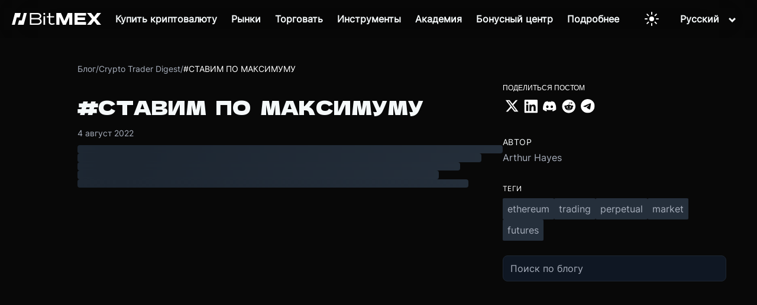

--- FILE ---
content_type: text/html; charset=utf-8
request_url: https://www.bitmex.com/ru/blog/maxbidding
body_size: 64533
content:
<!DOCTYPE html><html lang="ru"><head><meta charSet="utf-8" data-next-head=""/><title data-next-head="">#СТАВИМ ПО МАКСИМУМУ - Блог BitMEX</title><meta name="description" content="( Все мнения, выраженные в этом материале, отражают личную точку зрения автора и не должны служить основанием для принятия инвестиционных решений или расцени..." data-next-head=""/><meta name="viewport" content="width=device-width, initial-scale=1" data-next-head=""/><meta property="og:title" content="#СТАВИМ ПО МАКСИМУМУ - Блог BitMEX" data-next-head=""/><meta property="og:description" content="( Все мнения, выраженные в этом материале, отражают личную точку зрения автора и не должны служить основанием для принятия инвестиционных решений или расцени..." data-next-head=""/><meta property="og:type" content="article" data-next-head=""/><meta property="og:url" content="" data-next-head=""/><meta property="og:site_name" content="Блог BitMEX" data-next-head=""/><meta property="og:locale" content="ru_RU" data-next-head=""/><meta name="twitter:card" content="summary_large_image" data-next-head=""/><meta name="twitter:title" content="#СТАВИМ ПО МАКСИМУМУ - Блог BitMEX" data-next-head=""/><meta name="twitter:description" content="( Все мнения, выраженные в этом материале, отражают личную точку зрения автора и не должны служить основанием для принятия инвестиционных решений или расцени..." data-next-head=""/><meta name="twitter:site" content="@BitMEX" data-next-head=""/><meta property="article:published_time" content="2022-08-04T16:14:53.000Z" data-next-head=""/><meta property="article:author" content="Arthur Hayes" data-next-head=""/><meta property="article:section" content="Crypto Trader Digest" data-next-head=""/><meta property="article:tag" content="ethereum" data-next-head=""/><meta property="article:tag" content="trading" data-next-head=""/><meta property="article:tag" content="perpetual" data-next-head=""/><meta property="article:tag" content="market" data-next-head=""/><meta property="article:tag" content="futures" data-next-head=""/><link rel="canonical" href="" data-next-head=""/><meta name="robots" content="index, follow" data-next-head=""/><meta name="author" content="Arthur Hayes" data-next-head=""/><html lang="ru" data-next-head=""></html><link rel="preload" as="image" imageSrcSet="https://images.ctfassets.net/kp25gfur5p5i/FuAan9gM0wymE18AVTxGy/8716bc1cfa8746199d624504b505785a/bitmex-logo-white.svg?w=256&amp;q=75 1x, https://images.ctfassets.net/kp25gfur5p5i/FuAan9gM0wymE18AVTxGy/8716bc1cfa8746199d624504b505785a/bitmex-logo-white.svg?w=384&amp;q=75 2x" data-next-head=""/><meta name="csp-nonce" content="H8S4dUjh05/Vriuv"/><script nonce="H8S4dUjh05/Vriuv">window.__BITMEX_CLIENT_CONFIG__ = window.__BITMEX_CLIENT_CONFIG__ || {};
      window.__BITMEX_CLIENT_CONFIG__.originalAuthority = "bitmex.com";</script><link data-next-font="" rel="preconnect" href="/" crossorigin="anonymous"/><link rel="preload" href="/marketing/_next/static/css/d80824593927e4e0.css" as="style"/><link rel="stylesheet" href="/marketing/_next/static/css/d80824593927e4e0.css" data-n-g=""/><noscript data-n-css=""></noscript><script defer="" nomodule="" src="/marketing/_next/static/chunks/polyfills-42372ed130431b0a.js"></script><script src="/marketing/_next/static/chunks/webpack-94361ea535a330fc.min.js" defer=""></script><script src="/marketing/_next/static/chunks/framework-7bb5d7602a2a37de.min.js" defer=""></script><script src="/marketing/_next/static/chunks/main-b5a5d6bf4777bbc9.min.js" defer=""></script><script src="/marketing/_next/static/chunks/pages/_app-c4c8b6414d37f653.min.js" defer=""></script><script src="/marketing/_next/static/chunks/7e42aecb-ffae76fc8047a21b.min.js" defer=""></script><script src="/marketing/_next/static/chunks/3771-c240f3fd9159104a.min.js" defer=""></script><script src="/marketing/_next/static/chunks/700-8b6b613e91a8a4c6.min.js" defer=""></script><script src="/marketing/_next/static/chunks/8124-08079642f10839b2.min.js" defer=""></script><script src="/marketing/_next/static/chunks/6031-bc895c72ada0be4b.min.js" defer=""></script><script src="/marketing/_next/static/chunks/6678-5af665593b940aa8.min.js" defer=""></script><script src="/marketing/_next/static/chunks/5902-19e14293762c30e1.min.js" defer=""></script><script src="/marketing/_next/static/chunks/6799-ba04b63bf25cb4e8.min.js" defer=""></script><script src="/marketing/_next/static/chunks/3674-3a064fd44508dfd8.min.js" defer=""></script><script src="/marketing/_next/static/chunks/3386-d19e9f43010fde72.min.js" defer=""></script><script src="/marketing/_next/static/chunks/9005-c798e96fbe4274d9.min.js" defer=""></script><script src="/marketing/_next/static/chunks/pages/%5Blocale%5D/blog/%5B...slug%5D-d31a5791bd73aab5.min.js" defer=""></script><script src="/marketing/_next/static/marketing/_buildManifest.js" defer=""></script><script src="/marketing/_next/static/marketing/_ssgManifest.js" defer=""></script><style data-styled="" data-styled-version="5.3.5">.gZHxxX{font-family:HelveticaNeue,Helvetica;color:#f5f9fa;font-size:1.25rem;font-weight:400;}/*!sc*/
.gZHxxX a{color:#50b4f2;}/*!sc*/
data-styled.g19[id="text__Text-sc-f2yrd5-1"]{content:"gZHxxX,"}/*!sc*/
.lcBsgq{color:#50b4f2;font-size:1.25rem;font-weight:400;text-align:center;-webkit-text-decoration:none;text-decoration:none;-webkit-transition:background-color 0.5s ease,border-color 0.5s ease,color 0.5s ease;transition:background-color 0.5s ease,border-color 0.5s ease,color 0.5s ease;}/*!sc*/
@media (pointer:fine){.lcBsgq:hover{background-color:null;border-color:null;color:null;}}/*!sc*/
data-styled.g22[id="text__LinkInner-sc-f2yrd5-4"]{content:"lcBsgq,"}/*!sc*/
.kjVxjI{display:inline-block;position:relative;}/*!sc*/
.kjVxjI img{max-width:100%;height:auto;}/*!sc*/
data-styled.g28[id="ContentfulImage-sc-8benfx-1"]{content:"kjVxjI,"}/*!sc*/
.cmSOJm{background:transparent;border:none;cursor:pointer;padding:8px 12px;display:-webkit-inline-box;display:-webkit-inline-flex;display:-ms-inline-flexbox;display:inline-flex;-webkit-align-items:center;-webkit-box-align:center;-ms-flex-align:center;align-items:center;-webkit-box-pack:center;-webkit-justify-content:center;-ms-flex-pack:center;justify-content:center;-webkit-transition:opacity 0.2s ease;transition:opacity 0.2s ease;margin:0 8px;min-width:40px;min-height:40px;position:relative;z-index:1;}/*!sc*/
.cmSOJm:hover{opacity:0.7;}/*!sc*/
.cmSOJm:active{opacity:0.5;}/*!sc*/
.cmSOJm svg{display:block;width:24px;height:24px;color:#ffffff;}/*!sc*/
.cmSOJm svg path{fill:#ffffff;}/*!sc*/
data-styled.g38[id="ThemeToggle__StyledButton-sc-1syyq15-0"]{content:"cmSOJm,"}/*!sc*/
.KZHYc{font-size:16px;line-height:120%;color:white;text-align:left;display:-webkit-box;display:-webkit-flex;display:-ms-flexbox;display:flex;padding:4px 12px;cursor:pointer;-webkit-text-decoration:none;text-decoration:none;}/*!sc*/
.KZHYc:hover{color:#125bff;}/*!sc*/
data-styled.g39[id="SelectLanguage__SubNavLanguage-sc-1pu0oip-0"]{content:"KZHYc,"}/*!sc*/
.gEViQg{box-sizing:border-box;margin:0 16px;position:relative;cursor:pointer;display:block;width:100%;}/*!sc*/
data-styled.g40[id="SelectLanguage__Hoverable-sc-1pu0oip-1"]{content:"gEViQg,"}/*!sc*/
.kXSstP{position:absolute;opacity:0;visibility:hidden;color:#f5f9fa;}/*!sc*/
@media screen and (min-width:72em){.kXSstP{padding:20px;border-radius:4px;background:rgba(15,23,35,0.8);-webkit-transition:opacity 0.5s ease,-webkit-transform 0.5s ease,visibility 0s linear 0.5s,box-shadow 0s linear 0s;-webkit-transition:opacity 0.5s ease,transform 0.5s ease,visibility 0s linear 0.5s,box-shadow 0s linear 0s;transition:opacity 0.5s ease,transform 0.5s ease,visibility 0s linear 0.5s,box-shadow 0s linear 0s;text-align:left;position:absolute;margin-right:2rem;z-index:2;top:calc(100%);box-sizing:border-box;-webkit-backdrop-filter:blur(100px);backdrop-filter:blur(100px);right:0;}}/*!sc*/
data-styled.g41[id="SelectLanguage__SubNav-sc-1pu0oip-2"]{content:"kXSstP,"}/*!sc*/
.eRTezr{display:-webkit-box;display:-webkit-flex;display:-ms-flexbox;display:flex;-webkit-flex-direction:column;-ms-flex-direction:column;flex-direction:column;gap:8px;}/*!sc*/
data-styled.g42[id="SelectLanguage__SubNavbarContents-sc-1pu0oip-3"]{content:"eRTezr,"}/*!sc*/
.ieGOdS{margin:0px;font-size:16px;font-weight:600;color:#f5f9fa;text-align:center;padding-right:16px;}/*!sc*/
data-styled.g43[id="SelectLanguage__Label-sc-1pu0oip-4"]{content:"ieGOdS,"}/*!sc*/
.kvZJDM{-webkit-transform:rotate(0deg);-ms-transform:rotate(0deg);transform:rotate(0deg);-webkit-transition:-webkit-transform 0.3s ease-in-out;-webkit-transition:transform 0.3s ease-in-out;transition:transform 0.3s ease-in-out;}/*!sc*/
data-styled.g44[id="SelectLanguage__Carret-sc-1pu0oip-5"]{content:"kvZJDM,"}/*!sc*/
.dAulHo{margin-bottom:0;display:-webkit-box;display:-webkit-flex;display:-ms-flexbox;display:flex;-webkit-flex-wrap:wrap;-ms-flex-wrap:wrap;flex-wrap:wrap;}/*!sc*/
.hUXhoA{margin-bottom:0;display:-webkit-box;display:-webkit-flex;display:-ms-flexbox;display:flex;-webkit-flex-wrap:wrap;-ms-flex-wrap:wrap;flex-wrap:wrap;background:#1D2631;}/*!sc*/
data-styled.g45[id="section__Parent-sc-3kltty-0"]{content:"dAulHo,hUXhoA,"}/*!sc*/
.igYzKb{-webkit-flex-wrap:wrap;-ms-flex-wrap:wrap;flex-wrap:wrap;width:100%;margin-right:0;margin-top:1rem;margin-bottom:1rem;display:-webkit-box;display:-webkit-flex;display:-ms-flexbox;display:flex;}/*!sc*/
.igYzKb:last-child{margin-right:0;}/*!sc*/
@media screen and (min-width:40em){.igYzKb{-webkit-flex:6 1;-ms-flex:6 1;flex:6 1;margin-right:2rem;margin-top:0rem;margin-bottom:0rem;}}/*!sc*/
data-styled.g47[id="section__Content-sc-3kltty-2"]{content:"igYzKb,"}/*!sc*/
.gkFzan{margin-left:auto;margin-right:auto;padding:0;box-sizing:border-box;display:-webkit-box;display:-webkit-flex;display:-ms-flexbox;display:flex;-webkit-flex-wrap:wrap;-ms-flex-wrap:wrap;flex-wrap:wrap;max-width:130em;}/*!sc*/
@media screen and (min-width:40em){.gkFzan{padding-left:2rem;padding-right:2rem;}}/*!sc*/
@media only screen and (min-width:116em){.gkFzan{max-width:130em;}}/*!sc*/
data-styled.g48[id="section__Inner-sc-3kltty-3"]{content:"gkFzan,"}/*!sc*/
.gqyQWz{list-style-type:none;padding:0;margin:0;}/*!sc*/
data-styled.g50[id="footer__UnorderedList-sc-1vuy3ff-0"]{content:"gqyQWz,"}/*!sc*/
.gjmzfr{display:-webkit-box;display:-webkit-flex;display:-ms-flexbox;display:flex;-webkit-box-pack:start;-webkit-justify-content:start;-ms-flex-pack:start;justify-content:start;-webkit-align-items:center;-webkit-box-align:center;-ms-flex-align:center;align-items:center;white-space:nowrap;margin-bottom:1rem;}/*!sc*/
data-styled.g51[id="footer__Li-sc-1vuy3ff-1"]{content:"gjmzfr,"}/*!sc*/
.jVkwNf{margin-right:0rem;}/*!sc*/
data-styled.g52[id="footer__FooterLogo-sc-1vuy3ff-2"]{content:"jVkwNf,"}/*!sc*/
.gafoAF{display:-webkit-box;display:-webkit-flex;display:-ms-flexbox;display:flex;gap:16px;}/*!sc*/
@media (width <= 1440px){.gafoAF li{margin-bottom:0;}}/*!sc*/
@media (width <= 600px){.gafoAF{-webkit-flex-wrap:wrap;-ms-flex-wrap:wrap;flex-wrap:wrap;gap:8px;margin-bottom:40px;}}/*!sc*/
data-styled.g53[id="footer__LegalWrap-sc-1vuy3ff-3"]{content:"gafoAF,"}/*!sc*/
.ePPPQ{text-transform:uppercase;font-size:1rem;margin-top:0;}/*!sc*/
data-styled.g54[id="footer__FooterSectionTitle-sc-1vuy3ff-4"]{content:"ePPPQ,"}/*!sc*/
.emYwPF{object-fit:contain;width:1.75rem;-webkit-filter:none;filter:none;-webkit-transition:filter 200ms ease;transition:filter 200ms ease;}/*!sc*/
data-styled.g55[id="footer__Icon-sc-1vuy3ff-5"]{content:"emYwPF,"}/*!sc*/
.fXzSkq{margin-top:2rem;margin-bottom:8px;}/*!sc*/
@media screen and (min-width:40em){.fXzSkq{margin-top:6rem;margin-bottom:28px;}}/*!sc*/
@media (max-width:1440px) and (min-width:600px){.fXzSkq{margin-top:6rem;margin-bottom:16px;}}/*!sc*/
.fXzSkq div[class^="section__Inner-"]{z-index:10;}/*!sc*/
.fXzSkq div[class^="footer__SocialNetworkList"]{-webkit-flex-wrap:wrap;-ms-flex-wrap:wrap;flex-wrap:wrap;}/*!sc*/
.fXzSkq div[class^="footer__SocialNetworkList"] a{font-size:0!important;}/*!sc*/
.fXzSkq div[class^="footer__SocialNetworkList"] img{min-height:14px;}/*!sc*/
.fXzSkq div[class^="footer__FooterLinkWrap"] div[class^="section__Content-"] ul li a{white-space:pre-wrap;}/*!sc*/
data-styled.g56[id="footer__SectionWrapper-sc-1vuy3ff-6"]{content:"fXzSkq,"}/*!sc*/
.wGqYK{-webkit-flex-direction:column;-ms-flex-direction:column;flex-direction:column;width:100%;max-width:136em;padding:0;}/*!sc*/
data-styled.g57[id="footer__SectionContent-sc-1vuy3ff-7"]{content:"wGqYK,"}/*!sc*/
.dpLfpe{padding:36px 36px 48px;-webkit-flex-direction:column;-ms-flex-direction:column;flex-direction:column;max-width:100%;border-radius:4px;margin:16px;}/*!sc*/
@media (width < 1440px){.dpLfpe{padding:32px;}}/*!sc*/
@media (width >= 1440px){.dpLfpe{margin:16px auto;max-width:1305px;}}/*!sc*/
data-styled.g58[id="footer__FooterContent-sc-1vuy3ff-8"]{content:"dpLfpe,"}/*!sc*/
.fGYpsO{padding:0rem;}/*!sc*/
data-styled.g59[id="footer__FooterLinkLists-sc-1vuy3ff-9"]{content:"fGYpsO,"}/*!sc*/
.ikLqFT{-webkit-flex-direction:column;-ms-flex-direction:column;flex-direction:column;margin-top:0rem;margin-right:0rem;}/*!sc*/
@media (width <= 600px){.ikLqFT{width:-webkit-fit-content;width:-moz-fit-content;width:fit-content;min-width:133px;}}/*!sc*/
data-styled.g60[id="footer__FooterLinkList-sc-1vuy3ff-10"]{content:"ikLqFT,"}/*!sc*/
.iyCZCg.iyCZCg{white-space:nowrap;color:#A6ADBA;text-align:left;}/*!sc*/
data-styled.g61[id="footer__StyledLink-sc-1vuy3ff-11"]{content:"iyCZCg,"}/*!sc*/
.hsTlTO{display:-webkit-box;display:-webkit-flex;display:-ms-flexbox;display:flex;}/*!sc*/
@media (width <= 1440px){.hsTlTO{-webkit-flex-direction:column;-ms-flex-direction:column;flex-direction:column;}}/*!sc*/
data-styled.g62[id="footer__FooterLinkWrap-sc-1vuy3ff-12"]{content:"hsTlTO,"}/*!sc*/
@media (width >= 1440px){.hmEAEB{-webkit-flex-basis:30%;-ms-flex-preferred-size:30%;flex-basis:30%;}}/*!sc*/
@media (width <= 600px){.hmEAEB{margin-top:36px;}}/*!sc*/
data-styled.g63[id="footer__SocialNetworkDisclaimerWrap-sc-1vuy3ff-13"]{content:"hmEAEB,"}/*!sc*/
.fLBVMC{display:-webkit-box;display:-webkit-flex;display:-ms-flexbox;display:flex;gap:12px;}/*!sc*/
data-styled.g64[id="footer__SocialNetworkList-sc-1vuy3ff-14"]{content:"fLBVMC,"}/*!sc*/
.chlPeg{display:-webkit-box;display:-webkit-flex;display:-ms-flexbox;display:flex;-webkit-box-pack:justify;-webkit-justify-content:space-between;-ms-flex-pack:justify;justify-content:space-between;-webkit-align-items:center;-webkit-box-align:center;-ms-flex-align:center;align-items:center;margin-top:56px;}/*!sc*/
@media (width <= 600px){.chlPeg{margin-top:24px;-webkit-flex-direction:column-reverse;-ms-flex-direction:column-reverse;flex-direction:column-reverse;}}/*!sc*/
data-styled.g65[id="footer__LogoLegalWrapper-sc-1vuy3ff-15"]{content:"chlPeg,"}/*!sc*/
.dLnyBk{display:-webkit-box;display:-webkit-flex;display:-ms-flexbox;display:flex;-webkit-flex-direction:row;-ms-flex-direction:row;flex-direction:row;-webkit-align-items:flex-start;-webkit-box-align:flex-start;-ms-flex-align:flex-start;align-items:flex-start;width:100%;gap:10px;}/*!sc*/
@media (width >= 1440px){.dLnyBk{-webkit-box-pack:justify;-webkit-justify-content:space-between;-ms-flex-pack:justify;justify-content:space-between;}}/*!sc*/
@media (width < 1440px){.dLnyBk{gap:56px;-webkit-flex-wrap:wrap;-ms-flex-wrap:wrap;flex-wrap:wrap;}}/*!sc*/
@media (width <= 600px){.dLnyBk{gap:16px;-webkit-flex-direction:row;-ms-flex-direction:row;flex-direction:row;}}/*!sc*/
data-styled.g66[id="footer__DesktopFooterSection-sc-1vuy3ff-16"]{content:"dLnyBk,"}/*!sc*/
.dCjMpS{color:#A6ADBA;font-family:Inter,Helvetica Neue,Helvetica,Arial,sans-serif;font-size:14px;font-weight:400;text-transform:none;line-height:inherit;-webkit-letter-spacing:normal;-moz-letter-spacing:normal;-ms-letter-spacing:normal;letter-spacing:normal;margin:0;position:static;z-index:auto;text-align:inherit;width:auto;max-width:none;display:inline;word-wrap:break-word;overflow-wrap:break-word;-webkit-hyphens:auto;-moz-hyphens:auto;-ms-hyphens:auto;hyphens:auto;}/*!sc*/
@media screen and (max-width:768px){}/*!sc*/
.cGPoJZ{color:#fff;font-family:Inter,Helvetica Neue,Helvetica,Arial,sans-serif;font-size:14px;font-weight:400;text-transform:none;line-height:inherit;-webkit-letter-spacing:normal;-moz-letter-spacing:normal;-ms-letter-spacing:normal;letter-spacing:normal;margin:0;position:static;z-index:auto;text-align:inherit;width:auto;max-width:none;display:inline;word-wrap:break-word;overflow-wrap:break-word;-webkit-hyphens:auto;-moz-hyphens:auto;-ms-hyphens:auto;hyphens:auto;}/*!sc*/
@media screen and (max-width:768px){}/*!sc*/
data-styled.g579[id="BlogText__StyledText-sc-1avd9uy-0"]{content:"dCjMpS,cGPoJZ,"}/*!sc*/
.cWRdHm{display:-webkit-box;display:-webkit-flex;display:-ms-flexbox;display:flex;-webkit-align-items:center;-webkit-box-align:center;-ms-flex-align:center;align-items:center;gap:0.5rem;margin-top:2rem;margin-bottom:1rem;}/*!sc*/
data-styled.g580[id="Breadcrumb__BreadcrumbContainer-sc-1s7qrsx-0"]{content:"cWRdHm,"}/*!sc*/
.eHOZYd{-webkit-text-decoration:none;text-decoration:none;}/*!sc*/
.eHOZYd:hover{color:#fff;}/*!sc*/
data-styled.g581[id="Breadcrumb__StyledLink-sc-1s7qrsx-1"]{content:"eHOZYd,"}/*!sc*/
.hkAUvU{text-align:center;-webkit-text-decoration:none;text-decoration:none;position:relative;width:auto;margin:0px;color:#f5f9fa;font-size:16px;-webkit-transition:background-color 0.5s ease,border-color 0.5s ease,color 0.5s ease;transition:background-color 0.5s ease,border-color 0.5s ease,color 0.5s ease;}/*!sc*/
.hkAUvU:hover{color:#125bff;}/*!sc*/
.hkAUvU.button{font-family:'HelveticaNeueMedium';display:-webkit-box;display:-webkit-flex;display:-ms-flexbox;display:flex;-webkit-align-items:center;-webkit-box-align:center;-ms-flex-align:center;align-items:center;border-radius:4px;padding:16px 24px;line-height:80%;color:#000;background:undefined;}/*!sc*/
@media screen and (max-width:72em){}/*!sc*/
.hkAUvU.button:hover{background-color:null;border-color:null;color:null;}/*!sc*/
.hkAUvU.button.large{padding:16px 12px;}/*!sc*/
data-styled.g675[id="navbar-v2__StyledLink-sc-12h62ra-1"]{content:"hkAUvU,"}/*!sc*/
.ecOoEi{object-fit:contain;width:21px;height:21px;-webkit-filter:brightness(0) invert(100%) sepia(10%) saturate(800%) hue-rotate(185deg) brightness(95%) contrast(85%);filter:brightness(0) invert(100%) sepia(10%) saturate(800%) hue-rotate(185deg) brightness(95%) contrast(85%);margin-right:24px;}/*!sc*/
data-styled.g676[id="navbar-v2__SubNavIcon-sc-12h62ra-2"]{content:"ecOoEi,"}/*!sc*/
.glgVTP{padding-top:4px;margin:0;font-size:12px;max-width:160px;word-wrap:break-word;color:#A6ADBA;}/*!sc*/
data-styled.g677[id="navbar-v2__SubNavDescription-sc-12h62ra-3"]{content:"glgVTP,"}/*!sc*/
.cziGxL{font-size:16px;line-height:120%;color:white;text-align:left;display:-webkit-box;display:-webkit-flex;display:-ms-flexbox;display:flex;padding:8px 12px;border-radius:4px;}/*!sc*/
.cziGxL:hover{background:#d0d0d00d;}/*!sc*/
.cziGxL:hover .navbar-v2__SubNavIcon-sc-12h62ra-2{-webkit-filter:brightness(0) invert(13%) sepia(100%) saturate(5000%) brightness(100%) contrast(100%);filter:brightness(0) invert(13%) sepia(100%) saturate(5000%) brightness(100%) contrast(100%);}/*!sc*/
@media screen and (max-width:72em){.cziGxL .navbar-v2__SubNavIcon-sc-12h62ra-2,.cziGxL .navbar-v2__SubNavDescription-sc-12h62ra-3{display:none;}.cziGxL:hover{background:unset;color:#125bff;}}/*!sc*/
data-styled.g678[id="navbar-v2__SubNavLink-sc-12h62ra-4"]{content:"cziGxL,"}/*!sc*/
.rTRmt{box-sizing:border-box;padding:20px 24px;-webkit-align-items:center;-webkit-box-align:center;-ms-flex-align:center;align-items:center;position:relative;cursor:pointer;display:block;width:100%;}/*!sc*/
@media screen and (min-width:72em){.rTRmt{height:100%;margin:0px 12px;padding:0px;width:auto;display:-webkit-inline-box;display:-webkit-inline-flex;display:-ms-inline-flexbox;display:inline-flex;}}/*!sc*/
.ciOjqV{box-sizing:border-box;padding:20px 24px;-webkit-align-items:center;-webkit-box-align:center;-ms-flex-align:center;align-items:center;position:relative;cursor:pointer;display:block;width:100%;}/*!sc*/
@media screen and (min-width:72em){.ciOjqV{height:100%;margin:0 16px;padding:0px;width:auto;display:-webkit-inline-box;display:-webkit-inline-flex;display:-ms-inline-flexbox;display:inline-flex;}}/*!sc*/
data-styled.g679[id="navbar-v2__Hoverable-sc-12h62ra-5"]{content:"rTRmt,ciOjqV,"}/*!sc*/
.dHiIwV{position:-webkit-sticky;position:sticky;width:100%;top:0px;z-index:20;box-shadow:transparent 0px -1px 0px 1px;margin-bottom:-64px;}/*!sc*/
@media screen and (min-width:72em){.dHiIwV{position:absolute;-webkit-animation:none;animation:none;width:100%;height:64px;background:transparent;}.dHiIwV > div{position:relative;height:100%;}}/*!sc*/
@media screen and (max-width:72em){.dHiIwV{background-color:none;}}/*!sc*/
data-styled.g681[id="navbar-v2__NavHeader-sc-12h62ra-7"]{content:"dHiIwV,"}/*!sc*/
.kXiSiy{position:relative;margin:0px auto;display:-webkit-box;display:-webkit-flex;display:-ms-flexbox;display:flex;-webkit-box-pack:justify;-webkit-justify-content:space-between;-ms-flex-pack:justify;justify-content:space-between;-webkit-align-items:stretch;-webkit-box-align:stretch;-ms-flex-align:stretch;align-items:stretch;padding:0px 20px;height:58px;background:transparent;}/*!sc*/
@media screen and (min-width:72em){.kXiSiy{height:100%;margin:0px auto;display:-webkit-box;display:-webkit-flex;display:-ms-flexbox;display:flex;-webkit-align-items:stretch;-webkit-box-align:stretch;-ms-flex-align:stretch;align-items:stretch;padding:0px 20px;box-sizing:content-box;}.kXiSiy::before{content:' ';position:absolute;left:0;top:0;width:100%;height:100%;background-color:rgba(0,0,0,0.1);-webkit-backdrop-filter:blur(44px);backdrop-filter:blur(44px);}}/*!sc*/
data-styled.g682[id="navbar-v2__NavHeaderContents-sc-12h62ra-8"]{content:"kXiSiy,"}/*!sc*/
.bgpUWC{display:none;overflow-x:hidden;-webkit-animation:300ms cubic-bezier(0.6,0,0.15,1) 0s 1 normal forwards running kjNmOM;animation:300ms cubic-bezier(0.6,0,0.15,1) 0s 1 normal forwards running kjNmOM;padding-top:5px;box-sizing:border-box;position:relative;width:100%;height:calc(100vh - 58px);overflow-y:auto;background:#0F1723;z-index:-1;position:absolute;top:58px;left:0px;}/*!sc*/
@media screen and (min-width:40em) and (max-width:72em){.bgpUWC{width:50%;min-width:360px;right:0;left:unset;}}/*!sc*/
@media screen and (min-width:72em){.bgpUWC{display:-webkit-box;display:-webkit-flex;display:-ms-flexbox;display:flex;-webkit-flex-direction:row;-ms-flex-direction:row;flex-direction:row;-webkit-box-pack:center;-webkit-justify-content:center;-ms-flex-pack:center;justify-content:center;-webkit-align-items:center;-webkit-box-align:center;-ms-flex-align:center;align-items:center;background:transparent;-webkit-animation:none;animation:none;position:static;padding-top:unset;height:unset;z-index:unset;top:unset;left:unset;}}/*!sc*/
data-styled.g683[id="navbar-v2__Nav-sc-12h62ra-9"]{content:"bgpUWC,"}/*!sc*/
.ddLFfp{position:absolute;opacity:0;visibility:hidden;color:#f5f9fa;}/*!sc*/
@media screen and (min-width:72em){.ddLFfp{padding:20px;border-radius:4px;background:rgba(15,23,35,0.8);-webkit-transition:opacity 0.5s ease,-webkit-transform 0.5s ease,visibility 0s linear 0.5s,box-shadow 0s linear 0s;-webkit-transition:opacity 0.5s ease,transform 0.5s ease,visibility 0s linear 0.5s,box-shadow 0s linear 0s;transition:opacity 0.5s ease,transform 0.5s ease,visibility 0s linear 0.5s,box-shadow 0s linear 0s;text-align:left;position:absolute;margin-left:-2rem;z-index:2;top:calc(90%);box-sizing:border-box;-webkit-backdrop-filter:blur(100px);backdrop-filter:blur(100px);}}/*!sc*/
data-styled.g684[id="navbar-v2__SubNav-sc-12h62ra-10"]{content:"ddLFfp,"}/*!sc*/
.gUelIB{height:100%;max-width:1065px;margin:0px auto;display:-webkit-box;display:-webkit-flex;display:-ms-flexbox;display:flex;-webkit-box-pack:start;-webkit-justify-content:start;-ms-flex-pack:start;justify-content:start;background:transparent;}/*!sc*/
@media screen and (min-width:72em){.gUelIB{background:transparent;-webkit-box-pack:center;-webkit-justify-content:center;-ms-flex-pack:center;justify-content:center;-webkit-flex-direction:column;-ms-flex-direction:column;flex-direction:column;}}/*!sc*/
@media screen and (max-width:72em){.gUelIB{-webkit-flex-direction:column;-ms-flex-direction:column;flex-direction:column;padding:24px 16px 24px 48px;}}/*!sc*/
data-styled.g685[id="navbar-v2__SubNavContents-sc-12h62ra-11"]{content:"gUelIB,"}/*!sc*/
.cgWJpe{margin-right:40px;}/*!sc*/
.cgWJpe:last-child{margin-right:0;}/*!sc*/
data-styled.g687[id="navbar-v2__SubNavbarWrapper-sc-12h62ra-13"]{content:"cgWJpe,"}/*!sc*/
.jtVGA-d{display:-webkit-box;display:-webkit-flex;display:-ms-flexbox;display:flex;-webkit-flex-direction:column;-ms-flex-direction:column;flex-direction:column;gap:4px;}/*!sc*/
data-styled.g689[id="navbar-v2__SubNavbarContents-sc-12h62ra-15"]{content:"jtVGA-d,"}/*!sc*/
.cHrWFC{display:-webkit-box;display:-webkit-flex;display:-ms-flexbox;display:flex;-webkit-flex-direction:column;-ms-flex-direction:column;flex-direction:column;-webkit-align-items:flex-start;-webkit-box-align:flex-start;-ms-flex-align:flex-start;align-items:flex-start;gap:16px;}/*!sc*/
@media screen and (min-width:72em){.cHrWFC{-webkit-flex:0 1 0%;-ms-flex:0 1 0%;flex:0 1 0%;display:grid;grid-template-columns:repeat(3,max-content);gap:20px 0px;grid-auto-flow:row;-webkit-box-pack:end;-webkit-justify-content:end;-ms-flex-pack:end;justify-content:end;-webkit-align-items:flex-start;-webkit-box-align:flex-start;-ms-flex-align:flex-start;align-items:flex-start;}}/*!sc*/
.cHrWFC .navbar-v2__Icon-sc-12h62ra-16{display:none;}/*!sc*/
@media screen and (min-width:72em){.cHrWFC .navbar-v2__Icon-sc-12h62ra-16{display:unset;}}/*!sc*/
.cHrWFC .navbar-v2__Icon-sc-12h62ra-16 .navbar-v2__Carret-sc-12h62ra-0{-webkit-transform:rotate(-90deg);-ms-transform:rotate(-90deg);transform:rotate(-90deg);margin-top:5px;}/*!sc*/
.cHrWFC .navbar-v2__Icon-sc-12h62ra-16.align-start{-webkit-align-self:start;-ms-flex-item-align:start;align-self:start;}/*!sc*/
.cHrWFC .navbar-v2__StyledLink-sc-12h62ra-1{text-align:left;width:100%;min-width:145px;}/*!sc*/
.cHrWFC .navbar-v2__StyledLink-sc-12h62ra-1 p{color:#b6bfc0;-webkit-transition:color 0.5s ease;transition:color 0.5s ease;font-size:15px;display:none;}/*!sc*/
@media screen and (min-width:72em){.cHrWFC .navbar-v2__StyledLink-sc-12h62ra-1 p{display:unset;}}/*!sc*/
.cHrWFC .navbar-v2__StyledLink-sc-12h62ra-1 h2{font-size:15px;font-weight:500;color:#f5f9fa;-webkit-transition:color 0.5s ease;transition:color 0.5s ease;margin-top:0px;margin-bottom:4px;}/*!sc*/
.cHrWFC .navbar-v2__StyledLink-sc-12h62ra-1:hover h2{color:#125bff;}/*!sc*/
.cHrWFC .navbar-v2__StyledLink-sc-12h62ra-1:hover p{color:#f5f9fa;}/*!sc*/
data-styled.g691[id="navbar-v2__SubNavLinks-sc-12h62ra-17"]{content:"cHrWFC,"}/*!sc*/
.hTSBXA{margin:0px;font-size:20px;color:#f5f9fa;text-align:center;}/*!sc*/
@media screen and (min-width:72em){.hTSBXA{font-size:16px;font-weight:600;}}/*!sc*/
data-styled.g692[id="navbar-v2__Label-sc-12h62ra-18"]{content:"hTSBXA,"}/*!sc*/
.cWtGT{white-space:nowrap;cursor:pointer;-webkit-text-decoration:none;text-decoration:none;list-style:none;width:100%;text-align:center;display:-webkit-box;display:-webkit-flex;display:-ms-flexbox;display:flex;-webkit-align-items:center;-webkit-box-align:center;-ms-flex-align:center;align-items:center;}/*!sc*/
.cWtGT div{display:-webkit-box;display:-webkit-flex;display:-ms-flexbox;display:flex;-webkit-box-pack:justify;-webkit-justify-content:space-between;-ms-flex-pack:justify;justify-content:space-between;}/*!sc*/
@media screen and (min-width:72em){.cWtGT{width:auto;padding:8px 0;display:-webkit-inline-box;display:-webkit-inline-flex;display:-ms-inline-flexbox;display:inline-flex;}}/*!sc*/
data-styled.g693[id="navbar-v2__NavItem-sc-12h62ra-19"]{content:"cWtGT,"}/*!sc*/
.jhqQzr{-webkit-transition:-webkit-transform 0.15s ease-out 0s;-webkit-transition:transform 0.15s ease-out 0s;transition:transform 0.15s ease-out 0s;}/*!sc*/
@media screen and (min-width:72em){.jhqQzr{display:none;}}/*!sc*/
data-styled.g694[id="navbar-v2__NavItemToggle-sc-12h62ra-20"]{content:"jhqQzr,"}/*!sc*/
.eBCuNZ{display:none;white-space:nowrap;}/*!sc*/
@media screen and (min-width:72em){.eBCuNZ{display:-webkit-box;display:-webkit-flex;display:-ms-flexbox;display:flex;gap:12px;-webkit-box-pack:end;-webkit-justify-content:flex-end;-ms-flex-pack:end;justify-content:flex-end;-webkit-align-items:center;-webkit-box-align:center;-ms-flex-align:center;align-items:center;}}/*!sc*/
data-styled.g695[id="navbar-v2__Cta-sc-12h62ra-21"]{content:"eBCuNZ,"}/*!sc*/
.jpwICR{padding:20px 24px;display:-webkit-box;display:-webkit-flex;display:-ms-flexbox;display:flex;gap:8px;}/*!sc*/
@media screen and (min-width:52em){.jpwICR{max-width:300px;}}/*!sc*/
@media screen and (min-width:72em){.jpwICR{display:none;}}/*!sc*/
.jpwICR a{-webkit-flex:1px;-ms-flex:1px;flex:1px;display:-webkit-box;display:-webkit-flex;display:-ms-flexbox;display:flex;-webkit-box-pack:center;-webkit-justify-content:center;-ms-flex-pack:center;justify-content:center;padding:12px;background:white;}/*!sc*/
data-styled.g696[id="navbar-v2__DropdownCta-sc-12h62ra-22"]{content:"jpwICR,"}/*!sc*/
@media screen and (min-width:72em){.VUUXa{display:none;}}/*!sc*/
data-styled.g697[id="navbar-v2__MobileAppendix-sc-12h62ra-23"]{content:"VUUXa,"}/*!sc*/
.lhHqgV{display:-webkit-box;display:-webkit-flex;display:-ms-flexbox;display:flex;min-width:300px;}/*!sc*/
.lhHqgV a{display:-webkit-box;display:-webkit-flex;display:-ms-flexbox;display:flex;-webkit-align-items:center;-webkit-box-align:center;-ms-flex-align:center;align-items:center;}/*!sc*/
@media screen and (max-width:116em){.lhHqgV{max-width:300px;min-width:-webkit-fit-content;min-width:-moz-fit-content;min-width:fit-content;}}/*!sc*/
data-styled.g698[id="navbar-v2__LogoWrapper-sc-12h62ra-24"]{content:"lhHqgV,"}/*!sc*/
.lmlpIe{min-width:30%;display:-webkit-box;display:-webkit-flex;display:-ms-flexbox;display:flex;}/*!sc*/
data-styled.g703[id="navbar-v2__Logo-sc-12h62ra-29"]{content:"lmlpIe,"}/*!sc*/
.iYLthB{padding:10px;margin:10px -10px 10px 20px;}/*!sc*/
.iYLthB div{position:relative;width:18px;height:17px;cursor:pointer;}/*!sc*/
.iYLthB div div{position:absolute;top:8px;width:100%;height:2px;background-color:#f5f9fa;border-radius:4px;-webkit-transform:initial;-ms-transform:initial;transform:initial;-webkit-transition:-webkit-transform 300ms ease 0s,background-color 0s cubic-bezier(0.6,0,0.15,1) 0s;-webkit-transition:transform 300ms ease 0s,background-color 0s cubic-bezier(0.6,0,0.15,1) 0s;transition:transform 300ms ease 0s,background-color 0s cubic-bezier(0.6,0,0.15,1) 0s;}/*!sc*/
.iYLthB div div::before{display:block;position:absolute;width:100%;height:2px;background-color:#f5f9fa;border-radius:4px;content:'';-webkit-transform:translateY(-8px);-ms-transform:translateY(-8px);transform:translateY(-8px);-webkit-transition:-webkit-transform 300ms ease 0s,background-color 0s cubic-bezier(0.6,0,0.15,1) 0s;-webkit-transition:transform 300ms ease 0s,background-color 0s cubic-bezier(0.6,0,0.15,1) 0s;transition:transform 300ms ease 0s,background-color 0s cubic-bezier(0.6,0,0.15,1) 0s;}/*!sc*/
.iYLthB div div::after{display:block;position:absolute;width:100%;height:2px;background-color:#f5f9fa;border-radius:4px;content:'';-webkit-transform:translateY(8px) rotate(0deg);-ms-transform:translateY(8px) rotate(0deg);transform:translateY(8px) rotate(0deg);-webkit-transition:-webkit-transform 300ms ease 0s,background-color 0s cubic-bezier(0.6,0,0.15,1) 0s;-webkit-transition:transform 300ms ease 0s,background-color 0s cubic-bezier(0.6,0,0.15,1) 0s;transition:transform 300ms ease 0s,background-color 0s cubic-bezier(0.6,0,0.15,1) 0s;}/*!sc*/
@media screen and (min-width:72em){.iYLthB{display:none;}}/*!sc*/
data-styled.g704[id="navbar-v2__MobileMenuToggle-sc-12h62ra-30"]{content:"iYLthB,"}/*!sc*/
.fRQcQR{position:fixed;right:24px;bottom:24px;width:48px;height:48px;border-radius:4px;background-color:#252F3B;border:1px solid #3B4756;color:#f5f9fa;cursor:pointer;display:-webkit-box;display:-webkit-flex;display:-ms-flexbox;display:flex;-webkit-align-items:center;-webkit-box-align:center;-ms-flex-align:center;align-items:center;-webkit-box-pack:center;-webkit-justify-content:center;-ms-flex-pack:center;justify-content:center;z-index:1000;-webkit-transition:all 0.3s ease;transition:all 0.3s ease;opacity:0;visibility:hidden;}/*!sc*/
.fRQcQR:hover{background-color:#3B4756;border-color:#8D97A3;}/*!sc*/
@media screen and (max-width:52em){.fRQcQR{right:16px;bottom:16px;width:44px;height:44px;}}/*!sc*/
.fRQcQR svg{width:24px;height:24px;-webkit-transition:-webkit-transform 0.2s ease;-webkit-transition:transform 0.2s ease;transition:transform 0.2s ease;}/*!sc*/
.fRQcQR:hover svg{-webkit-transform:translateY(-2px);-ms-transform:translateY(-2px);transform:translateY(-2px);}/*!sc*/
data-styled.g710[id="scrollToTop__ScrollButton-sc-13zvacl-0"]{content:"fRQcQR,"}/*!sc*/
.fywLdv{width:100%;}/*!sc*/
data-styled.g711[id="BlogSearch__SearchFormContainer-sc-1atvlbb-0"]{content:"fywLdv,"}/*!sc*/
.eca-DGO{position:relative;width:100%;}/*!sc*/
data-styled.g712[id="BlogSearch__SearchInputWrapper-sc-1atvlbb-1"]{content:"eca-DGO,"}/*!sc*/
.igxlYM{display:-webkit-box;display:-webkit-flex;display:-ms-flexbox;display:flex;height:44px;padding:19px 12px;-webkit-align-items:center;-webkit-box-align:center;-ms-flex-align:center;align-items:center;gap:8px;width:100%;box-sizing:border-box;border-radius:8px;border:1px solid #1D2631;background:#0F1723;color:#fff;font-family:Inter,Helvetica Neue,Helvetica,Arial,sans-serif;font-size:16px;}/*!sc*/
.igxlYM::-webkit-input-placeholder{color:#A6ADBA;}/*!sc*/
.igxlYM::-moz-placeholder{color:#A6ADBA;}/*!sc*/
.igxlYM:-ms-input-placeholder{color:#A6ADBA;}/*!sc*/
.igxlYM::placeholder{color:#A6ADBA;}/*!sc*/
.igxlYM:focus{outline:none;border-color:#A6ADBA;}/*!sc*/
data-styled.g713[id="BlogSearch__SearchInput-sc-1atvlbb-2"]{content:"igxlYM,"}/*!sc*/
html,body{margin:0 !important;padding:0 !important;font-size:10px;background:#080808;}/*!sc*/
data-styled.g722[id="sc-global-cupnRq1"]{content:"sc-global-cupnRq1,"}/*!sc*/
.eCTZFj{background:#080808;min-height:100vh;padding:2rem 0;width:100%;}/*!sc*/
data-styled.g725[id="BlogPostContentfulUI__BlogContainer-sc-fjd2k-0"]{content:"eCTZFj,"}/*!sc*/
.iNqfUc{display:-webkit-box;display:-webkit-flex;display:-ms-flexbox;display:flex;-webkit-box-pack:center;-webkit-justify-content:center;-ms-flex-pack:center;justify-content:center;gap:80px;max-width:1440px;width:1440px;margin:0 auto;}/*!sc*/
@media screen and (max-width:768px){.iNqfUc{-webkit-flex-direction:column;-ms-flex-direction:column;flex-direction:column;gap:16px;padding:40px 12px;width:100%;max-width:100%;min-width:0;overflow-x:hidden;contain:layout;}}/*!sc*/
data-styled.g726[id="BlogPostContentfulUI__BlogWrapper-sc-fjd2k-1"]{content:"iNqfUc,"}/*!sc*/
.byoQed{color:#A6ADBA;font-family:Inter,Helvetica Neue,Helvetica,Arial,sans-serif;font-size:14px;font-weight:400;margin-top:12px;}/*!sc*/
data-styled.g728[id="BlogPostContentfulUI__PostDateStyled-sc-fjd2k-3"]{content:"byoQed,"}/*!sc*/
.ggOtZm{-webkit-flex:2;-ms-flex:2;flex:2;max-width:719px;}/*!sc*/
@media screen and (max-width:768px){.ggOtZm{min-width:0;width:100%;max-width:100%;}}/*!sc*/
data-styled.g729[id="BlogPostContentfulUI__MainContent-sc-fjd2k-4"]{content:"ggOtZm,"}/*!sc*/
.hHgAmD{-webkit-flex:1;-ms-flex:1;flex:1;max-width:300px;-webkit-align-self:flex-start;-ms-flex-item-align:start;align-self:flex-start;height:-webkit-fit-content;height:-moz-fit-content;height:fit-content;}/*!sc*/
@media screen and (max-width:72em){.hHgAmD{max-width:100%;}}/*!sc*/
data-styled.g730[id="BlogPostContentfulUI__Sidebar-sc-fjd2k-5"]{content:"hHgAmD,"}/*!sc*/
.XQmgv{color:#f5f9fa;font-size:32px;font-weight:normal;line-height:40px;margin-bottom:1rem;font-family:var(--akira-font-stack);text-transform:uppercase;margin-top:40px;}/*!sc*/
@media screen and (max-width:40em){.XQmgv{font-size:2rem;line-height:28px;}}/*!sc*/
data-styled.g731[id="BlogPostContentfulUI__BlogTitle-sc-fjd2k-6"]{content:"XQmgv,"}/*!sc*/
.eiANLK{font-family:Inter,Helvetica Neue,Helvetica,Arial,sans-serif;line-height:24px;margin-bottom:1.5rem;}/*!sc*/
.eiANLK *{font-style:normal !important;}/*!sc*/
.eiANLK p{font-size:16px;color:#A6ADBA;font-style:normal !important;}/*!sc*/
.eiANLK h1,.eiANLK h2,.eiANLK h3,.eiANLK h4,.eiANLK h5,.eiANLK h6{color:#f5f9fa;font-family:Helvetica Neue,Helvetica,Arial,sans-serif;font-weight:400;line-height:28px;margin:2rem 0 1rem 0;}/*!sc*/
.eiANLK h1{font-size:28px;}/*!sc*/
.eiANLK h2{font-size:24px;}/*!sc*/
.eiANLK h3{font-size:20px;}/*!sc*/
.eiANLK h4{font-size:18px;}/*!sc*/
.eiANLK h5{font-size:16px;}/*!sc*/
.eiANLK h6{font-size:14px;}/*!sc*/
.eiANLK a{color:#50b4f2;-webkit-text-decoration:none;text-decoration:none;}/*!sc*/
.eiANLK a:hover{-webkit-text-decoration:underline;text-decoration:underline;}/*!sc*/
.eiANLK blockquote{border-left:3px solid #3B4756;padding-left:1.5rem;margin:1.5rem 0;color:#A6ADBA;}/*!sc*/
.eiANLK ul,.eiANLK ol{margin:1rem 0;padding-left:2rem;color:#A6ADBA;}/*!sc*/
.eiANLK ul li,.eiANLK ol li{color:#A6ADBA;margin-bottom:0.5rem;line-height:1.6;}/*!sc*/
.eiANLK code{background:#1D2631;color:#50b4f2;padding:2px 4px;border-radius:3px;font-family:'Monaco','Menlo','Ubuntu Mono',monospace;font-size:0.9em;}/*!sc*/
.eiANLK pre{background:#0F1723;border:1px solid #252F3B;border-radius:4px;padding:1rem;margin:1.5rem 0;overflow-x:auto;}/*!sc*/
.eiANLK pre code{background:none;padding:0;}/*!sc*/
.eiANLK hr{border:none;border-top:2px solid #3B4756;margin:3rem 0;opacity:0.5;}/*!sc*/
@media screen and (max-width:768px){.eiANLK{word-wrap:break-word;overflow-wrap:break-word;-webkit-hyphens:auto;-moz-hyphens:auto;-ms-hyphens:auto;hyphens:auto;}.eiANLK *{word-wrap:break-word !important;overflow-wrap:break-word !important;max-width:100% !important;}.eiANLK p,.eiANLK h1,.eiANLK h2,.eiANLK h3,.eiANLK h4,.eiANLK h5,.eiANLK h6,.eiANLK li,.eiANLK blockquote{word-break:break-word;-webkit-hyphens:auto;-moz-hyphens:auto;-ms-hyphens:auto;hyphens:auto;}.eiANLK a{word-break:break-all;}.eiANLK pre{white-space:pre-wrap;word-break:break-all;overflow-x:auto;-webkit-overflow-scrolling:touch;}.eiANLK code{word-break:break-all;white-space:pre-wrap;}}/*!sc*/
data-styled.g733[id="BlogPostContentfulUI__BlogContentWrapper-sc-fjd2k-8"]{content:"eiANLK,"}/*!sc*/
.gcYxtD{width:378px;border-radius:4px;padding:0 22px 315px 0;}/*!sc*/
@media screen and (max-width:768px){.gcYxtD{width:100%;max-width:100%;padding:0 22px 50px 0;padding-left:10px;}}/*!sc*/
data-styled.g734[id="BlogPostContentfulUI__SidebarCard-sc-fjd2k-9"]{content:"gcYxtD,"}/*!sc*/
.gckjsF{margin-top:58px;}/*!sc*/
data-styled.g735[id="BlogPostContentfulUI__ShareSection-sc-fjd2k-10"]{content:"gckjsF,"}/*!sc*/
.ijPXVV{color:#fff;font-size:12px;font-weight:400;margin-bottom:8px;font-family:Helvetica Neue,Helvetica,Arial,sans-serif;}/*!sc*/
data-styled.g736[id="BlogPostContentfulUI__ShareTitle-sc-fjd2k-11"]{content:"ijPXVV,"}/*!sc*/
.QVkMx{display:-webkit-box;display:-webkit-flex;display:-ms-flexbox;display:flex;gap:12px;-webkit-align-items:center;-webkit-box-align:center;-ms-flex-align:center;align-items:center;}/*!sc*/
@media screen and (max-width:72em){.QVkMx{gap:12px;}}/*!sc*/
data-styled.g737[id="BlogPostContentfulUI__ShareLinks-sc-fjd2k-12"]{content:"QVkMx,"}/*!sc*/
.kESeZR{color:#50b4f2;font-size:12px;font-family:Inter,Helvetica Neue,Helvetica,Arial,sans-serif;margin-top:8px;opacity:0;-webkit-transition:opacity 0.3s ease;transition:opacity 0.3s ease;min-height:16px;}/*!sc*/
data-styled.g738[id="BlogPostContentfulUI__CopyMessage-sc-fjd2k-13"]{content:"kESeZR,"}/*!sc*/
.dQatfg{display:-webkit-box;display:-webkit-flex;display:-ms-flexbox;display:flex;-webkit-align-items:center;-webkit-box-align:center;-ms-flex-align:center;align-items:center;-webkit-box-pack:center;-webkit-justify-content:center;-ms-flex-pack:center;justify-content:center;width:32px;height:32px;border-radius:4px;-webkit-transition:all 0.2s ease;transition:all 0.2s ease;}/*!sc*/
.dQatfg:hover{-webkit-transform:translateY(-2px);-ms-transform:translateY(-2px);transform:translateY(-2px);opacity:0.8;}/*!sc*/
.dQatfg img{width:24px;height:24px;object-fit:contain;}/*!sc*/
@media screen and (max-width:72em){.dQatfg{width:28px;height:28px;}.dQatfg img{width:20px;height:20px;}}/*!sc*/
data-styled.g739[id="BlogPostContentfulUI__ShareLink-sc-fjd2k-14"]{content:"dQatfg,"}/*!sc*/
.hvrwVT{margin-top:1.5rem;margin-bottom:25px;}/*!sc*/
data-styled.g740[id="BlogPostContentfulUI__TagsSection-sc-fjd2k-15"]{content:"hvrwVT,"}/*!sc*/
.gHUnxm{color:#fff;font-size:12px;font-weight:400;margin-bottom:0.75rem;font-family:Inter,Helvetica Neue,Helvetica,Arial,sans-serif;text-transform:uppercase;-webkit-letter-spacing:0.5px;-moz-letter-spacing:0.5px;-ms-letter-spacing:0.5px;letter-spacing:0.5px;}/*!sc*/
data-styled.g741[id="BlogPostContentfulUI__TagsTitle-sc-fjd2k-16"]{content:"gHUnxm,"}/*!sc*/
.iNGPEZ{display:-webkit-box;display:-webkit-flex;display:-ms-flexbox;display:flex;-webkit-flex-wrap:wrap;-ms-flex-wrap:wrap;flex-wrap:wrap;gap:8px;}/*!sc*/
data-styled.g742[id="BlogPostContentfulUI__TagsList-sc-fjd2k-17"]{content:"iNGPEZ,"}/*!sc*/
.cACiHQ{background:#252F3B;color:#A6ADBA;padding:0.5rem 0.75rem;border-radius:2px;font-size:16px;padding:8px;font-weight:400;font-family:Inter,Helvetica Neue,Helvetica,Arial,sans-serif;}/*!sc*/
data-styled.g743[id="BlogPostContentfulUI__Tag-sc-fjd2k-18"]{content:"cACiHQ,"}/*!sc*/
.eHgUCX{margin-top:0px;margin-bottom:35px;}/*!sc*/
data-styled.g744[id="BlogPostContentfulUI__WrittenBySection-sc-fjd2k-19"]{content:"eHgUCX,"}/*!sc*/
.jnPvCB{color:#f5f9fa;font-size:14px;font-weight:400;margin-bottom:8px;font-family:Inter,Helvetica Neue,Helvetica,Arial,sans-serif;text-transform:uppercase;-webkit-letter-spacing:0.5px;-moz-letter-spacing:0.5px;-ms-letter-spacing:0.5px;letter-spacing:0.5px;}/*!sc*/
data-styled.g745[id="BlogPostContentfulUI__WrittenByTitle-sc-fjd2k-20"]{content:"jnPvCB,"}/*!sc*/
.hAaIhW{color:#A6ADBA;font-size:16px;margin:0;font-family:Inter,Helvetica Neue,Helvetica,Arial,sans-serif;}/*!sc*/
data-styled.g746[id="BlogPostContentfulUI__AuthorNameStyled-sc-fjd2k-21"]{content:"hAaIhW,"}/*!sc*/
.gDsABv{display:-webkit-box;display:-webkit-flex;display:-ms-flexbox;display:flex;-webkit-flex-direction:column;-ms-flex-direction:column;flex-direction:column;gap:1rem;padding:1rem 0;}/*!sc*/
.gDsABv .skeleton-line{height:1.2em;background:linear-gradient( 90deg,#1D2631 0%,#252F3B 50%,#1D2631 100% );background-size:200% 100%;-webkit-animation:loading 1.5s infinite;animation:loading 1.5s infinite;border-radius:4px;}/*!sc*/
.gDsABv .skeleton-line:nth-child(1){width:100%;}/*!sc*/
.gDsABv .skeleton-line:nth-child(2){width:95%;}/*!sc*/
.gDsABv .skeleton-line:nth-child(3){width:90%;}/*!sc*/
.gDsABv .skeleton-line:nth-child(4){width:85%;}/*!sc*/
.gDsABv .skeleton-line:nth-child(5){width:92%;}/*!sc*/
@-webkit-keyframes loading{0%{background-position:200% 0;}100%{background-position:-200% 0;}}/*!sc*/
@keyframes loading{0%{background-position:200% 0;}100%{background-position:-200% 0;}}/*!sc*/
data-styled.g748[id="BlogPostContentfulUI__ContentSkeleton-sc-fjd2k-23"]{content:"gDsABv,"}/*!sc*/
.ezFDrx{min-height:100vh;width:100%;display:-webkit-box;display:-webkit-flex;display:-ms-flexbox;display:flex;-webkit-flex-direction:column;-ms-flex-direction:column;flex-direction:column;-webkit-align-items:stretch;-webkit-box-align:stretch;-ms-flex-align:stretch;align-items:stretch;overflow-x:hidden;position:relative;background:#080808;padding-top:60px;}/*!sc*/
data-styled.g749[id="BlogPostContentfulUI__LayoutWrapper-sc-fjd2k-24"]{content:"ezFDrx,"}/*!sc*/
.cvTwTC{width:100%;}/*!sc*/
data-styled.g750[id="BlogPostContentfulUI__ContentWrapper-sc-fjd2k-25"]{content:"cvTwTC,"}/*!sc*/
@media screen and (max-width:768px){.QQVwt{position:absolute;left:50%;-webkit-transform:translateX(-50%);-ms-transform:translateX(-50%);transform:translateX(-50%);width:calc(100% - 40px);max-width:400px;z-index:10;}}/*!sc*/
data-styled.g751[id="BlogPostContentfulUI__MobileCenteredBlogSearchWrapper-sc-fjd2k-26"]{content:"QQVwt,"}/*!sc*/
@-webkit-keyframes kjNmOM{from{-webkit-transform:translateY(-750px);-ms-transform:translateY(-750px);transform:translateY(-750px);opacity:0;}to{-webkit-transform:translateY(0px);-ms-transform:translateY(0px);transform:translateY(0px);opacity:1;}}/*!sc*/
@keyframes kjNmOM{from{-webkit-transform:translateY(-750px);-ms-transform:translateY(-750px);transform:translateY(-750px);opacity:0;}to{-webkit-transform:translateY(0px);-ms-transform:translateY(0px);transform:translateY(0px);opacity:1;}}/*!sc*/
data-styled.g906[id="sc-keyframes-kjNmOM"]{content:"kjNmOM,"}/*!sc*/
</style></head><body><div id="__next"><div class="BlogPostContentfulUI__LayoutWrapper-sc-fjd2k-24 ezFDrx"><header class="navbar-v2__NavHeader-sc-12h62ra-7 dHiIwV"><div><div class="navbar-v2__NavHeaderContents-sc-12h62ra-8 kXiSiy"><div data-testid="navbar-logo" class="navbar-v2__LogoWrapper-sc-12h62ra-24 lhHqgV"><a href="/" target="_self" class="text__LinkInner-sc-f2yrd5-4 lcBsgq"><div class="ContentfulImage-sc-8benfx-1 navbar-v2__Logo-sc-12h62ra-29 kjVxjI lmlpIe"><img alt="bitmex-logo-white" width="151" height="20" decoding="async" data-nimg="1" style="color:transparent" srcSet="https://images.ctfassets.net/kp25gfur5p5i/FuAan9gM0wymE18AVTxGy/8716bc1cfa8746199d624504b505785a/bitmex-logo-white.svg?w=256&amp;q=75 1x, https://images.ctfassets.net/kp25gfur5p5i/FuAan9gM0wymE18AVTxGy/8716bc1cfa8746199d624504b505785a/bitmex-logo-white.svg?w=384&amp;q=75 2x" src="https://images.ctfassets.net/kp25gfur5p5i/FuAan9gM0wymE18AVTxGy/8716bc1cfa8746199d624504b505785a/bitmex-logo-white.svg?w=384&amp;q=75"/></div><span data-tooltip-id="countdown-tooltip" data-tooltip-html="&lt;div style=&quot;max-width:300px; text-align: left&quot;&gt;&lt;h3 style=&quot;color: #fff&quot;&gt;Bitcoin Halving Countdown&lt;/h3&gt;&lt;p style=&quot;color: #A6ADBA&quot;&gt;Reward for mining Bitcoin transactions will be cut in half, leading to potential market movements.&lt;/p&gt;&lt;/div&gt;" data-tooltip-place="bottom"></span></a></div><nav class="navbar-v2__Nav-sc-12h62ra-9 bgpUWC"><div class="navbar-v2__DropdownCta-sc-12h62ra-22 jpwICR"></div><div><a class="text__LinkInner-sc-f2yrd5-4 lcBsgq navbar-v2__StyledLink-sc-12h62ra-1 hkAUvU navbar-v2__NavItem-sc-12h62ra-19 cWtGT" href="/buy-crypto" target="_self"><div class="navbar-v2__Hoverable-sc-12h62ra-5 rTRmt"><span class="navbar-v2__Label-sc-12h62ra-18 hTSBXA">Купить криптовалюту</span><span class="navbar-v2__NavItemToggle-sc-12h62ra-20 jhqQzr"><svg class="navbar-v2__Carret-sc-12h62ra-0 gneLJj" width="12" height="8" fill="none" xmlns="http://www.w3.org/2000/svg"><path d="M6.007 8L11.9 2.107 9.793 0 6.007 3.786 2.221 0 .114 2.107 6.007 8z" fill="#f5f9fa"></path></svg></span></div></a><section class="navbar-v2__SubNav-sc-12h62ra-10 ddLFfp"><div class="navbar-v2__SubNavContents-sc-12h62ra-11 gUelIB"><div class="navbar-v2__SubNavLinks-sc-12h62ra-17 cHrWFC"><div class="navbar-v2__SubNavbarWrapper-sc-12h62ra-13 cgWJpe"><div class="navbar-v2__SubNavbarContents-sc-12h62ra-15 jtVGA-d"><a class="text__LinkInner-sc-f2yrd5-4 lcBsgq navbar-v2__SubNavLink-sc-12h62ra-4 cziGxL" href="/buy-crypto" target="_self"><div class="ContentfulImage-sc-8benfx-1 navbar-v2__SubNavIcon-sc-12h62ra-2 kjVxjI ecOoEi"><img alt="One click buy" loading="lazy" width="20" height="21" decoding="async" data-nimg="1" style="color:transparent" srcSet="https://images.ctfassets.net/kp25gfur5p5i/1JyBRoUmfRSZwbops78AAy/470f1805490ea163fcb0016fda9467a7/Purchase.svg?w=32&amp;q=75 1x, https://images.ctfassets.net/kp25gfur5p5i/1JyBRoUmfRSZwbops78AAy/470f1805490ea163fcb0016fda9467a7/Purchase.svg?w=48&amp;q=75 2x" src="https://images.ctfassets.net/kp25gfur5p5i/1JyBRoUmfRSZwbops78AAy/470f1805490ea163fcb0016fda9467a7/Purchase.svg?w=48&amp;q=75"/></div><div>Покупка в один клик<p class="navbar-v2__SubNavDescription-sc-12h62ra-3 glgVTP">Мгновенная покупка криптовалюты</p></div></a><a class="text__LinkInner-sc-f2yrd5-4 lcBsgq navbar-v2__SubNavLink-sc-12h62ra-4 cziGxL" href="/app/deposit" target="_self"><div class="ContentfulImage-sc-8benfx-1 navbar-v2__SubNavIcon-sc-12h62ra-2 kjVxjI ecOoEi"><img alt="crypto deposit icon" loading="lazy" width="20" height="21" decoding="async" data-nimg="1" style="color:transparent" srcSet="https://images.ctfassets.net/kp25gfur5p5i/FZDJnzdMlv82p1P8uDdMh/d6ebb5edd8b33425af93c01cd422ee5c/Qr-code.svg?w=32&amp;q=75 1x, https://images.ctfassets.net/kp25gfur5p5i/FZDJnzdMlv82p1P8uDdMh/d6ebb5edd8b33425af93c01cd422ee5c/Qr-code.svg?w=48&amp;q=75 2x" src="https://images.ctfassets.net/kp25gfur5p5i/FZDJnzdMlv82p1P8uDdMh/d6ebb5edd8b33425af93c01cd422ee5c/Qr-code.svg?w=48&amp;q=75"/></div><div>Депозит в криптовалюте<p class="navbar-v2__SubNavDescription-sc-12h62ra-3 glgVTP">Моментальное пополнение счёта криптовалютой</p></div></a><a class="text__LinkInner-sc-f2yrd5-4 lcBsgq navbar-v2__SubNavLink-sc-12h62ra-4 cziGxL" href="/app/cryptoConverter" target="_self"><div class="ContentfulImage-sc-8benfx-1 navbar-v2__SubNavIcon-sc-12h62ra-2 kjVxjI ecOoEi"><img alt="Convert icon" loading="lazy" width="20" height="21" decoding="async" data-nimg="1" style="color:transparent" srcSet="https://images.ctfassets.net/kp25gfur5p5i/7mr7PqTsOocCxuNgNuWWdC/391c112f8854b7ac4e7fb16b7f9b6fb2/Compare.svg?w=32&amp;q=75 1x, https://images.ctfassets.net/kp25gfur5p5i/7mr7PqTsOocCxuNgNuWWdC/391c112f8854b7ac4e7fb16b7f9b6fb2/Compare.svg?w=48&amp;q=75 2x" src="https://images.ctfassets.net/kp25gfur5p5i/7mr7PqTsOocCxuNgNuWWdC/391c112f8854b7ac4e7fb16b7f9b6fb2/Compare.svg?w=48&amp;q=75"/></div><div>Конвертация<p class="navbar-v2__SubNavDescription-sc-12h62ra-3 glgVTP">Конвертация криптовалюты без комиссии</p></div></a></div></div></div></div></section></div><div><a class="text__LinkInner-sc-f2yrd5-4 lcBsgq navbar-v2__StyledLink-sc-12h62ra-1 hkAUvU navbar-v2__NavItem-sc-12h62ra-19 cWtGT" href="/app/markets" target="_self"><div class="navbar-v2__Hoverable-sc-12h62ra-5 rTRmt"><span class="navbar-v2__Label-sc-12h62ra-18 hTSBXA">Рынки</span><span class="navbar-v2__NavItemToggle-sc-12h62ra-20 jhqQzr"><svg class="navbar-v2__Carret-sc-12h62ra-0 gneLJj" width="12" height="8" fill="none" xmlns="http://www.w3.org/2000/svg"><path d="M6.007 8L11.9 2.107 9.793 0 6.007 3.786 2.221 0 .114 2.107 6.007 8z" fill="#f5f9fa"></path></svg></span></div></a><section class="navbar-v2__SubNav-sc-12h62ra-10 ddLFfp"><div class="navbar-v2__SubNavContents-sc-12h62ra-11 gUelIB"><div class="navbar-v2__SubNavLinks-sc-12h62ra-17 cHrWFC"><div class="navbar-v2__SubNavbarWrapper-sc-12h62ra-13 cgWJpe"><div class="navbar-v2__SubNavbarContents-sc-12h62ra-15 jtVGA-d"><a class="text__LinkInner-sc-f2yrd5-4 lcBsgq navbar-v2__SubNavLink-sc-12h62ra-4 cziGxL" href="/app/markets" target="_self"><div class="ContentfulImage-sc-8benfx-1 navbar-v2__SubNavIcon-sc-12h62ra-2 kjVxjI ecOoEi"><img alt="Fit-to-screen" loading="lazy" width="20" height="21" decoding="async" data-nimg="1" style="color:transparent" srcSet="https://images.ctfassets.net/kp25gfur5p5i/7loBxzFOqepOghpz8GJaug/11a4ae0248e66a6c635185e3a10cd71d/Fit-to-screen.svg?w=32&amp;q=75 1x, https://images.ctfassets.net/kp25gfur5p5i/7loBxzFOqepOghpz8GJaug/11a4ae0248e66a6c635185e3a10cd71d/Fit-to-screen.svg?w=48&amp;q=75 2x" src="https://images.ctfassets.net/kp25gfur5p5i/7loBxzFOqepOghpz8GJaug/11a4ae0248e66a6c635185e3a10cd71d/Fit-to-screen.svg?w=48&amp;q=75"/></div><div>Обзор<p class="navbar-v2__SubNavDescription-sc-12h62ra-3 glgVTP">Актуальные цены и тренды </p></div></a><a class="text__LinkInner-sc-f2yrd5-4 lcBsgq navbar-v2__SubNavLink-sc-12h62ra-4 cziGxL" href="/research" target="_self"><div class="ContentfulImage-sc-8benfx-1 navbar-v2__SubNavIcon-sc-12h62ra-2 kjVxjI ecOoEi"><img alt="Document--multiple-01" loading="lazy" width="16" height="16" decoding="async" data-nimg="1" style="color:transparent" srcSet="https://images.ctfassets.net/kp25gfur5p5i/6131XgMO374pcOoZvQ6PnA/2be994df9f5b4a2b89479673cc7308a8/Document--multiple-01.svg?w=16&amp;q=75 1x, https://images.ctfassets.net/kp25gfur5p5i/6131XgMO374pcOoZvQ6PnA/2be994df9f5b4a2b89479673cc7308a8/Document--multiple-01.svg?w=32&amp;q=75 2x" src="https://images.ctfassets.net/kp25gfur5p5i/6131XgMO374pcOoZvQ6PnA/2be994df9f5b4a2b89479673cc7308a8/Document--multiple-01.svg?w=32&amp;q=75"/></div><div>Исследования BitMEX<p class="navbar-v2__SubNavDescription-sc-12h62ra-3 glgVTP">Аналитические обзоры крипторынка, подкрепленные данными, с фокусом на Биткоин</p></div></a><a class="text__LinkInner-sc-f2yrd5-4 lcBsgq navbar-v2__SubNavLink-sc-12h62ra-4 cziGxL" href="https://blog.bitmex.com/category/crypto-trader-digest/" target="_self"><div class="ContentfulImage-sc-8benfx-1 navbar-v2__SubNavIcon-sc-12h62ra-2 kjVxjI ecOoEi"><img alt="crypto traders digest" loading="lazy" width="20" height="20" decoding="async" data-nimg="1" style="color:transparent" srcSet="https://images.ctfassets.net/kp25gfur5p5i/5bg0O2injZvC7dNMq0pudS/95c0820f89829b4b1a1d8abc851b1163/brain.svg?w=32&amp;q=75 1x, https://images.ctfassets.net/kp25gfur5p5i/5bg0O2injZvC7dNMq0pudS/95c0820f89829b4b1a1d8abc851b1163/brain.svg?w=48&amp;q=75 2x" src="https://images.ctfassets.net/kp25gfur5p5i/5bg0O2injZvC7dNMq0pudS/95c0820f89829b4b1a1d8abc851b1163/brain.svg?w=48&amp;q=75"/></div><div>Дайджест криптотрейдера<p class="navbar-v2__SubNavDescription-sc-12h62ra-3 glgVTP">Комментарии от сооснователя BitMEX Артура Хейс</p></div></a><a class="text__LinkInner-sc-f2yrd5-4 lcBsgq navbar-v2__SubNavLink-sc-12h62ra-4 cziGxL" href="https://blog.bitmex.com/category/bitmex-alpha/ " target="_self"><div class="ContentfulImage-sc-8benfx-1 navbar-v2__SubNavIcon-sc-12h62ra-2 kjVxjI ecOoEi"><img alt="bitmex alpha" loading="lazy" width="20" height="20" decoding="async" data-nimg="1" style="color:transparent" srcSet="https://images.ctfassets.net/kp25gfur5p5i/6zRSC7Xx0hUJVC2tC25raw/3ca71256bbd3078d5f0c96ba348e15bf/alpha.svg?w=32&amp;q=75 1x, https://images.ctfassets.net/kp25gfur5p5i/6zRSC7Xx0hUJVC2tC25raw/3ca71256bbd3078d5f0c96ba348e15bf/alpha.svg?w=48&amp;q=75 2x" src="https://images.ctfassets.net/kp25gfur5p5i/6zRSC7Xx0hUJVC2tC25raw/3ca71256bbd3078d5f0c96ba348e15bf/alpha.svg?w=48&amp;q=75"/></div><div>BitMEX Alpha<p class="navbar-v2__SubNavDescription-sc-12h62ra-3 glgVTP">Узнавайте о актуальных торговых стратегиях и прогнозах эксперто</p></div></a></div></div></div></div></section></div><div><a class="text__LinkInner-sc-f2yrd5-4 lcBsgq navbar-v2__StyledLink-sc-12h62ra-1 hkAUvU navbar-v2__NavItem-sc-12h62ra-19 cWtGT" href="/app/trade/XBTUSD" target="_self"><div class="navbar-v2__Hoverable-sc-12h62ra-5 rTRmt"><span class="navbar-v2__Label-sc-12h62ra-18 hTSBXA">Торговать</span><span class="navbar-v2__NavItemToggle-sc-12h62ra-20 jhqQzr"><svg class="navbar-v2__Carret-sc-12h62ra-0 gneLJj" width="12" height="8" fill="none" xmlns="http://www.w3.org/2000/svg"><path d="M6.007 8L11.9 2.107 9.793 0 6.007 3.786 2.221 0 .114 2.107 6.007 8z" fill="#f5f9fa"></path></svg></span></div></a><section class="navbar-v2__SubNav-sc-12h62ra-10 ddLFfp"><div class="navbar-v2__SubNavContents-sc-12h62ra-11 gUelIB"><div class="navbar-v2__SubNavLinks-sc-12h62ra-17 cHrWFC"><div class="navbar-v2__SubNavbarWrapper-sc-12h62ra-13 cgWJpe"><div class="navbar-v2__SubNavbarContents-sc-12h62ra-15 jtVGA-d"><a class="text__LinkInner-sc-f2yrd5-4 lcBsgq navbar-v2__SubNavLink-sc-12h62ra-4 cziGxL" href="/app/trade/XBTUSD" target="_self"><div class="ContentfulImage-sc-8benfx-1 navbar-v2__SubNavIcon-sc-12h62ra-2 kjVxjI ecOoEi"><img alt="Preps" loading="lazy" width="20" height="21" decoding="async" data-nimg="1" style="color:transparent" srcSet="https://images.ctfassets.net/kp25gfur5p5i/1sZTW6HnKBFWmEXMF7thqq/181c957b31e9a05cf20eec34198baab8/Chart--average.svg?w=32&amp;q=75 1x, https://images.ctfassets.net/kp25gfur5p5i/1sZTW6HnKBFWmEXMF7thqq/181c957b31e9a05cf20eec34198baab8/Chart--average.svg?w=48&amp;q=75 2x" src="https://images.ctfassets.net/kp25gfur5p5i/1sZTW6HnKBFWmEXMF7thqq/181c957b31e9a05cf20eec34198baab8/Chart--average.svg?w=48&amp;q=75"/></div><div>Бессрочные контракты<p class="navbar-v2__SubNavDescription-sc-12h62ra-3 glgVTP">Бессрочные фьючерсы с кредитным плечом до 250x</p></div></a><a class="text__LinkInner-sc-f2yrd5-4 lcBsgq navbar-v2__SubNavLink-sc-12h62ra-4 cziGxL" href="/app/trade/XBTK25" target="_self"><div class="ContentfulImage-sc-8benfx-1 navbar-v2__SubNavIcon-sc-12h62ra-2 kjVxjI ecOoEi"><img alt="Future events" loading="lazy" width="20" height="21" decoding="async" data-nimg="1" style="color:transparent" srcSet="https://images.ctfassets.net/kp25gfur5p5i/62HltthnuM2PSSKzsShlJr/ff0c10f14d463b7e407a481a43c56380/Event--schedule.svg?w=32&amp;q=75 1x, https://images.ctfassets.net/kp25gfur5p5i/62HltthnuM2PSSKzsShlJr/ff0c10f14d463b7e407a481a43c56380/Event--schedule.svg?w=48&amp;q=75 2x" src="https://images.ctfassets.net/kp25gfur5p5i/62HltthnuM2PSSKzsShlJr/ff0c10f14d463b7e407a481a43c56380/Event--schedule.svg?w=48&amp;q=75"/></div><div>Фьючерсы<p class="navbar-v2__SubNavDescription-sc-12h62ra-3 glgVTP">Торгуйте фьючерсными контрактами с высшей ликвидностью.</p></div></a><a class="text__LinkInner-sc-f2yrd5-4 lcBsgq navbar-v2__SubNavLink-sc-12h62ra-4 cziGxL" href="/app/trade/XBT_USDT " target="_self"><div class="ContentfulImage-sc-8benfx-1 navbar-v2__SubNavIcon-sc-12h62ra-2 kjVxjI ecOoEi"><img alt="Spot buy" loading="lazy" width="20" height="21" decoding="async" data-nimg="1" style="color:transparent" srcSet="https://images.ctfassets.net/kp25gfur5p5i/71RNZIAI1RjjksnRTC2tAX/bf2919604ae2f80577b53c280ff995b3/Arrows--horizontal.svg?w=32&amp;q=75 1x, https://images.ctfassets.net/kp25gfur5p5i/71RNZIAI1RjjksnRTC2tAX/bf2919604ae2f80577b53c280ff995b3/Arrows--horizontal.svg?w=48&amp;q=75 2x" src="https://images.ctfassets.net/kp25gfur5p5i/71RNZIAI1RjjksnRTC2tAX/bf2919604ae2f80577b53c280ff995b3/Arrows--horizontal.svg?w=48&amp;q=75"/></div><div>Спот<p class="navbar-v2__SubNavDescription-sc-12h62ra-3 glgVTP">17+ торговых пар на споте BitMEX</p></div></a></div></div></div></div></section></div><div><a class="text__LinkInner-sc-f2yrd5-4 lcBsgq navbar-v2__StyledLink-sc-12h62ra-1 hkAUvU navbar-v2__NavItem-sc-12h62ra-19 cWtGT" href="/app/leaderboard" target="_self"><div class="navbar-v2__Hoverable-sc-12h62ra-5 rTRmt"><span class="navbar-v2__Label-sc-12h62ra-18 hTSBXA">Инструменты</span><span class="navbar-v2__NavItemToggle-sc-12h62ra-20 jhqQzr"><svg class="navbar-v2__Carret-sc-12h62ra-0 gneLJj" width="12" height="8" fill="none" xmlns="http://www.w3.org/2000/svg"><path d="M6.007 8L11.9 2.107 9.793 0 6.007 3.786 2.221 0 .114 2.107 6.007 8z" fill="#f5f9fa"></path></svg></span></div></a><section class="navbar-v2__SubNav-sc-12h62ra-10 ddLFfp"><div class="navbar-v2__SubNavContents-sc-12h62ra-11 gUelIB"><div class="navbar-v2__SubNavLinks-sc-12h62ra-17 cHrWFC"><div class="navbar-v2__SubNavbarWrapper-sc-12h62ra-13 cgWJpe"><div class="navbar-v2__SubNavbarContents-sc-12h62ra-15 jtVGA-d"><a class="text__LinkInner-sc-f2yrd5-4 lcBsgq navbar-v2__SubNavLink-sc-12h62ra-4 cziGxL" href="/app/leaderboard" target="_self"><div class="ContentfulImage-sc-8benfx-1 navbar-v2__SubNavIcon-sc-12h62ra-2 kjVxjI ecOoEi"><img alt="List--numbered" loading="lazy" width="16" height="16" decoding="async" data-nimg="1" style="color:transparent" srcSet="https://images.ctfassets.net/kp25gfur5p5i/2JAg3Xe5RD5K1JQl2AQvRC/812e68ec357c5a7a7c5e46348fb68eca/List--numbered.svg?w=16&amp;q=75 1x, https://images.ctfassets.net/kp25gfur5p5i/2JAg3Xe5RD5K1JQl2AQvRC/812e68ec357c5a7a7c5e46348fb68eca/List--numbered.svg?w=32&amp;q=75 2x" src="https://images.ctfassets.net/kp25gfur5p5i/2JAg3Xe5RD5K1JQl2AQvRC/812e68ec357c5a7a7c5e46348fb68eca/List--numbered.svg?w=32&amp;q=75"/></div><div>Таблица лидеров<p class="navbar-v2__SubNavDescription-sc-12h62ra-3 glgVTP">Открой для себя топ-трейдеров и их PnL</p></div></a><a class="text__LinkInner-sc-f2yrd5-4 lcBsgq navbar-v2__SubNavLink-sc-12h62ra-4 cziGxL" href="/app/copy-trading" target="_self"><div class="ContentfulImage-sc-8benfx-1 navbar-v2__SubNavIcon-sc-12h62ra-2 kjVxjI ecOoEi"><img alt="Copy Trading icon" loading="lazy" width="20" height="21" decoding="async" data-nimg="1" style="color:transparent" srcSet="https://images.ctfassets.net/kp25gfur5p5i/1nfHDXbsALFq0KnooTXZxV/8ab66d545a28a2ec008f495d45e85f83/Copy_Trading.svg?w=32&amp;q=75 1x, https://images.ctfassets.net/kp25gfur5p5i/1nfHDXbsALFq0KnooTXZxV/8ab66d545a28a2ec008f495d45e85f83/Copy_Trading.svg?w=48&amp;q=75 2x" src="https://images.ctfassets.net/kp25gfur5p5i/1nfHDXbsALFq0KnooTXZxV/8ab66d545a28a2ec008f495d45e85f83/Copy_Trading.svg?w=48&amp;q=75"/></div><div>Копитрейдинг<p class="navbar-v2__SubNavDescription-sc-12h62ra-3 glgVTP">Copy the best traders in crypto history</p></div></a><a class="text__LinkInner-sc-f2yrd5-4 lcBsgq navbar-v2__SubNavLink-sc-12h62ra-4 cziGxL" href="/app/bots" target="_self"><div class="ContentfulImage-sc-8benfx-1 navbar-v2__SubNavIcon-sc-12h62ra-2 kjVxjI ecOoEi"><img alt="Edge-device" loading="lazy" width="20" height="21" decoding="async" data-nimg="1" style="color:transparent" srcSet="https://images.ctfassets.net/kp25gfur5p5i/7C0S0pSljSxNy4qzDLu5tU/acd7a76a75f80e27ee9322f6bf0a89f6/Edge-device.svg?w=32&amp;q=75 1x, https://images.ctfassets.net/kp25gfur5p5i/7C0S0pSljSxNy4qzDLu5tU/acd7a76a75f80e27ee9322f6bf0a89f6/Edge-device.svg?w=48&amp;q=75 2x" src="https://images.ctfassets.net/kp25gfur5p5i/7C0S0pSljSxNy4qzDLu5tU/acd7a76a75f80e27ee9322f6bf0a89f6/Edge-device.svg?w=48&amp;q=75"/></div><div>Торговый бот<p class="navbar-v2__SubNavDescription-sc-12h62ra-3 glgVTP">Зарабатывайте на автопилоте с торговыми ботами </p></div></a><a class="text__LinkInner-sc-f2yrd5-4 lcBsgq navbar-v2__SubNavLink-sc-12h62ra-4 cziGxL" href="/tradingview" target="_self"><div class="ContentfulImage-sc-8benfx-1 navbar-v2__SubNavIcon-sc-12h62ra-2 kjVxjI ecOoEi"><img alt="Tradingview--Streamline-Simple-Icons" loading="lazy" width="20" height="21" decoding="async" data-nimg="1" style="color:transparent" srcSet="https://images.ctfassets.net/kp25gfur5p5i/1aHQ0egMOeBQB6vNws1wXb/f1e5d7534d46c74cb0d8d0807eb08f2d/Tradingview--Streamline-Simple-Icons.svg?w=32&amp;q=75 1x, https://images.ctfassets.net/kp25gfur5p5i/1aHQ0egMOeBQB6vNws1wXb/f1e5d7534d46c74cb0d8d0807eb08f2d/Tradingview--Streamline-Simple-Icons.svg?w=48&amp;q=75 2x" src="https://images.ctfassets.net/kp25gfur5p5i/1aHQ0egMOeBQB6vNws1wXb/f1e5d7534d46c74cb0d8d0807eb08f2d/Tradingview--Streamline-Simple-Icons.svg?w=48&amp;q=75"/></div><div>TradingView<p class="navbar-v2__SubNavDescription-sc-12h62ra-3 glgVTP">Упростите торговлю с помощью удобных инструментов</p></div></a></div></div></div></div></section></div><div><a class="text__LinkInner-sc-f2yrd5-4 lcBsgq navbar-v2__StyledLink-sc-12h62ra-1 hkAUvU navbar-v2__NavItem-sc-12h62ra-19 cWtGT" href="https://www.bitmex.com/blog" target="_self"><div class="navbar-v2__Hoverable-sc-12h62ra-5 rTRmt"><span class="navbar-v2__Label-sc-12h62ra-18 hTSBXA">Академия</span><span class="navbar-v2__NavItemToggle-sc-12h62ra-20 jhqQzr"><svg class="navbar-v2__Carret-sc-12h62ra-0 gneLJj" width="12" height="8" fill="none" xmlns="http://www.w3.org/2000/svg"><path d="M6.007 8L11.9 2.107 9.793 0 6.007 3.786 2.221 0 .114 2.107 6.007 8z" fill="#f5f9fa"></path></svg></span></div></a><section class="navbar-v2__SubNav-sc-12h62ra-10 ddLFfp"><div class="navbar-v2__SubNavContents-sc-12h62ra-11 gUelIB"><div class="navbar-v2__SubNavLinks-sc-12h62ra-17 cHrWFC"><div class="navbar-v2__SubNavbarWrapper-sc-12h62ra-13 cgWJpe"><div class="navbar-v2__SubNavbarContents-sc-12h62ra-15 jtVGA-d"><a class="text__LinkInner-sc-f2yrd5-4 lcBsgq navbar-v2__SubNavLink-sc-12h62ra-4 cziGxL" href="https://www.bitmex.com/blog" target="_self"><div class="ContentfulImage-sc-8benfx-1 navbar-v2__SubNavIcon-sc-12h62ra-2 kjVxjI ecOoEi"><img alt="Bullhorn" loading="lazy" width="20" height="21" decoding="async" data-nimg="1" style="color:transparent" srcSet="https://images.ctfassets.net/kp25gfur5p5i/7DUOdBZ5rMijZUN8lnNnHA/0ddb313c997b07934995beaabd361b1b/Bullhorn.svg?w=32&amp;q=75 1x, https://images.ctfassets.net/kp25gfur5p5i/7DUOdBZ5rMijZUN8lnNnHA/0ddb313c997b07934995beaabd361b1b/Bullhorn.svg?w=48&amp;q=75 2x" src="https://images.ctfassets.net/kp25gfur5p5i/7DUOdBZ5rMijZUN8lnNnHA/0ddb313c997b07934995beaabd361b1b/Bullhorn.svg?w=48&amp;q=75"/></div><div>Анонсы<p class="navbar-v2__SubNavDescription-sc-12h62ra-3 glgVTP">Будьте в курсе последних новостей</p></div></a><a class="text__LinkInner-sc-f2yrd5-4 lcBsgq navbar-v2__SubNavLink-sc-12h62ra-4 cziGxL" href="/crypto-trading-guides" target="_self"><div class="ContentfulImage-sc-8benfx-1 navbar-v2__SubNavIcon-sc-12h62ra-2 kjVxjI ecOoEi"><img alt="Ai-results" loading="lazy" width="20" height="21" decoding="async" data-nimg="1" style="color:transparent" srcSet="https://images.ctfassets.net/kp25gfur5p5i/3hRooKQ2P8RrUTujjoMZ5j/ba1094aee226e9d611086dd556f2cd78/Ai-results.svg?w=32&amp;q=75 1x, https://images.ctfassets.net/kp25gfur5p5i/3hRooKQ2P8RrUTujjoMZ5j/ba1094aee226e9d611086dd556f2cd78/Ai-results.svg?w=48&amp;q=75 2x" src="https://images.ctfassets.net/kp25gfur5p5i/3hRooKQ2P8RrUTujjoMZ5j/ba1094aee226e9d611086dd556f2cd78/Ai-results.svg?w=48&amp;q=75"/></div><div>BitMEX Узнать<p class="navbar-v2__SubNavDescription-sc-12h62ra-3 glgVTP">Прокачайте свой трейдинг с помощью обучающих материалов</p></div></a><a class="text__LinkInner-sc-f2yrd5-4 lcBsgq navbar-v2__SubNavLink-sc-12h62ra-4 cziGxL" href="https://support.bitmex.com/" target="_self"><div class="ContentfulImage-sc-8benfx-1 navbar-v2__SubNavIcon-sc-12h62ra-2 kjVxjI ecOoEi"><img alt="IBM-watson--knowledge-studio" loading="lazy" width="20" height="21" decoding="async" data-nimg="1" style="color:transparent" srcSet="https://images.ctfassets.net/kp25gfur5p5i/OVt3VLn6RUDcZSChsj4zJ/902653855484c3ea9e8760144f685f3a/IBM-watson--knowledge-studio.svg?w=32&amp;q=75 1x, https://images.ctfassets.net/kp25gfur5p5i/OVt3VLn6RUDcZSChsj4zJ/902653855484c3ea9e8760144f685f3a/IBM-watson--knowledge-studio.svg?w=48&amp;q=75 2x" src="https://images.ctfassets.net/kp25gfur5p5i/OVt3VLn6RUDcZSChsj4zJ/902653855484c3ea9e8760144f685f3a/IBM-watson--knowledge-studio.svg?w=48&amp;q=75"/></div><div>База знаний<p class="navbar-v2__SubNavDescription-sc-12h62ra-3 glgVTP">Узнайте всё, что нужно знать о BitMEX</p></div></a><a class="text__LinkInner-sc-f2yrd5-4 lcBsgq navbar-v2__SubNavLink-sc-12h62ra-4 cziGxL" href="https://www.bitmex.com/blog" target="_self"><div class="ContentfulImage-sc-8benfx-1 navbar-v2__SubNavIcon-sc-12h62ra-2 kjVxjI ecOoEi"><img alt="Blog Icon" loading="lazy" width="32" height="32" decoding="async" data-nimg="1" style="color:transparent" srcSet="https://images.ctfassets.net/kp25gfur5p5i/1OWrNW8JXBskC1TI8yLSwp/dbccdff88e30040ef47ef64ff8cf54ae/blog.svg?w=32&amp;q=75 1x, https://images.ctfassets.net/kp25gfur5p5i/1OWrNW8JXBskC1TI8yLSwp/dbccdff88e30040ef47ef64ff8cf54ae/blog.svg?w=64&amp;q=75 2x" src="https://images.ctfassets.net/kp25gfur5p5i/1OWrNW8JXBskC1TI8yLSwp/dbccdff88e30040ef47ef64ff8cf54ae/blog.svg?w=64&amp;q=75"/></div><div>Blog<p class="navbar-v2__SubNavDescription-sc-12h62ra-3 glgVTP">Find our latest articles, insights, updates and market intel</p></div></a></div></div></div></div></section></div><div><a class="text__LinkInner-sc-f2yrd5-4 lcBsgq navbar-v2__StyledLink-sc-12h62ra-1 hkAUvU navbar-v2__NavItem-sc-12h62ra-19 cWtGT" href="/current-promotions" target="_self"><div class="navbar-v2__Hoverable-sc-12h62ra-5 rTRmt"><span class="navbar-v2__Label-sc-12h62ra-18 hTSBXA">Бонусный центр</span><span class="navbar-v2__NavItemToggle-sc-12h62ra-20 jhqQzr"><svg class="navbar-v2__Carret-sc-12h62ra-0 gneLJj" width="12" height="8" fill="none" xmlns="http://www.w3.org/2000/svg"><path d="M6.007 8L11.9 2.107 9.793 0 6.007 3.786 2.221 0 .114 2.107 6.007 8z" fill="#f5f9fa"></path></svg></span></div></a><section class="navbar-v2__SubNav-sc-12h62ra-10 ddLFfp"><div class="navbar-v2__SubNavContents-sc-12h62ra-11 gUelIB"><div class="navbar-v2__SubNavLinks-sc-12h62ra-17 cHrWFC"><div class="navbar-v2__SubNavbarWrapper-sc-12h62ra-13 cgWJpe"><div class="navbar-v2__SubNavbarContents-sc-12h62ra-15 jtVGA-d"><a class="text__LinkInner-sc-f2yrd5-4 lcBsgq navbar-v2__SubNavLink-sc-12h62ra-4 cziGxL" href="/welcome-offer-campaign" target="_self"><div class="ContentfulImage-sc-8benfx-1 navbar-v2__SubNavIcon-sc-12h62ra-2 kjVxjI ecOoEi"><img alt="Gift" loading="lazy" width="21" height="21" decoding="async" data-nimg="1" style="color:transparent" srcSet="https://images.ctfassets.net/kp25gfur5p5i/1RD5djVsE8WqyVPX6akUAl/6e369ed2d20e3b5278fbd67c1fe8c67e/Gift.svg?w=32&amp;q=75 1x, https://images.ctfassets.net/kp25gfur5p5i/1RD5djVsE8WqyVPX6akUAl/6e369ed2d20e3b5278fbd67c1fe8c67e/Gift.svg?w=48&amp;q=75 2x" src="https://images.ctfassets.net/kp25gfur5p5i/1RD5djVsE8WqyVPX6akUAl/6e369ed2d20e3b5278fbd67c1fe8c67e/Gift.svg?w=48&amp;q=75"/></div><div>Приветственные награды<p class="navbar-v2__SubNavDescription-sc-12h62ra-3 glgVTP">Регистрируйтесь, торгуйте и получайте награды</p></div></a><a class="text__LinkInner-sc-f2yrd5-4 lcBsgq navbar-v2__SubNavLink-sc-12h62ra-4 cziGxL" href="/app/rewards" target="_self"><div class="ContentfulImage-sc-8benfx-1 navbar-v2__SubNavIcon-sc-12h62ra-2 kjVxjI ecOoEi"><img alt="Money" loading="lazy" width="21" height="21" decoding="async" data-nimg="1" style="color:transparent" srcSet="https://images.ctfassets.net/kp25gfur5p5i/3UUJ0OyvyMfyxmBLgEyPqS/c62436da8fa5a170a463c0a1d2fd5dfe/Money.svg?w=32&amp;q=75 1x, https://images.ctfassets.net/kp25gfur5p5i/3UUJ0OyvyMfyxmBLgEyPqS/c62436da8fa5a170a463c0a1d2fd5dfe/Money.svg?w=48&amp;q=75 2x" src="https://images.ctfassets.net/kp25gfur5p5i/3UUJ0OyvyMfyxmBLgEyPqS/c62436da8fa5a170a463c0a1d2fd5dfe/Money.svg?w=48&amp;q=75"/></div><div>Награды<p class="navbar-v2__SubNavDescription-sc-12h62ra-3 glgVTP">Получите эксклюзивные бонусы и купоны</p></div></a><a class="text__LinkInner-sc-f2yrd5-4 lcBsgq navbar-v2__SubNavLink-sc-12h62ra-4 cziGxL" href="/app/missions" target="_self"><div class="ContentfulImage-sc-8benfx-1 navbar-v2__SubNavIcon-sc-12h62ra-2 kjVxjI ecOoEi"><img alt="Badge (2)" loading="lazy" width="21" height="21" decoding="async" data-nimg="1" style="color:transparent" srcSet="https://images.ctfassets.net/kp25gfur5p5i/2zDVzdqVTmr7e4j2s4lqk0/408281db0b8d5f1b8d8be6a5d42c9b83/Badge.svg?w=32&amp;q=75 1x, https://images.ctfassets.net/kp25gfur5p5i/2zDVzdqVTmr7e4j2s4lqk0/408281db0b8d5f1b8d8be6a5d42c9b83/Badge.svg?w=48&amp;q=75 2x" src="https://images.ctfassets.net/kp25gfur5p5i/2zDVzdqVTmr7e4j2s4lqk0/408281db0b8d5f1b8d8be6a5d42c9b83/Badge.svg?w=48&amp;q=75"/></div><div>Задания<p class="navbar-v2__SubNavDescription-sc-12h62ra-3 glgVTP">Выполняйте задания и получайте награды</p></div></a><a class="text__LinkInner-sc-f2yrd5-4 lcBsgq navbar-v2__SubNavLink-sc-12h62ra-4 cziGxL" href="/current-promotions" target="_self"><div class="ContentfulImage-sc-8benfx-1 navbar-v2__SubNavIcon-sc-12h62ra-2 kjVxjI ecOoEi"><img alt="Flag" loading="lazy" width="21" height="21" decoding="async" data-nimg="1" style="color:transparent" srcSet="https://images.ctfassets.net/kp25gfur5p5i/7ycmkEaHJl5mthQ4QhFKCR/462f489feb39aea06e528fe1e5dcd661/Flag.svg?w=32&amp;q=75 1x, https://images.ctfassets.net/kp25gfur5p5i/7ycmkEaHJl5mthQ4QhFKCR/462f489feb39aea06e528fe1e5dcd661/Flag.svg?w=48&amp;q=75 2x" src="https://images.ctfassets.net/kp25gfur5p5i/7ycmkEaHJl5mthQ4QhFKCR/462f489feb39aea06e528fe1e5dcd661/Flag.svg?w=48&amp;q=75"/></div><div>Акции<p class="navbar-v2__SubNavDescription-sc-12h62ra-3 glgVTP">Соревнуйтесь и зарабатывайте награды</p></div></a></div></div></div></div></section></div><div><a class="text__LinkInner-sc-f2yrd5-4 lcBsgq navbar-v2__StyledLink-sc-12h62ra-1 hkAUvU navbar-v2__NavItem-sc-12h62ra-19 cWtGT" href="/affiliates" target="_self"><div class="navbar-v2__Hoverable-sc-12h62ra-5 rTRmt"><span class="navbar-v2__Label-sc-12h62ra-18 hTSBXA">Подробнее</span><span class="navbar-v2__NavItemToggle-sc-12h62ra-20 jhqQzr"><svg class="navbar-v2__Carret-sc-12h62ra-0 gneLJj" width="12" height="8" fill="none" xmlns="http://www.w3.org/2000/svg"><path d="M6.007 8L11.9 2.107 9.793 0 6.007 3.786 2.221 0 .114 2.107 6.007 8z" fill="#f5f9fa"></path></svg></span></div></a><section class="navbar-v2__SubNav-sc-12h62ra-10 ddLFfp"><div class="navbar-v2__SubNavContents-sc-12h62ra-11 gUelIB"><div class="navbar-v2__SubNavLinks-sc-12h62ra-17 cHrWFC"><div class="navbar-v2__SubNavbarWrapper-sc-12h62ra-13 cgWJpe"><div class="navbar-v2__SubNavbarContents-sc-12h62ra-15 jtVGA-d"><a class="text__LinkInner-sc-f2yrd5-4 lcBsgq navbar-v2__SubNavLink-sc-12h62ra-4 cziGxL" href="#" target="_self"><div class="ContentfulImage-sc-8benfx-1 navbar-v2__SubNavIcon-sc-12h62ra-2 kjVxjI ecOoEi"><img alt="Logo--sketch" loading="lazy" width="20" height="21" decoding="async" data-nimg="1" style="color:transparent" srcSet="https://images.ctfassets.net/kp25gfur5p5i/19n08wkhSCCsiGPpyXgFGz/636393ba10f71e22fafaaf2eb0aa889e/Logo--sketch.svg?w=32&amp;q=75 1x, https://images.ctfassets.net/kp25gfur5p5i/19n08wkhSCCsiGPpyXgFGz/636393ba10f71e22fafaaf2eb0aa889e/Logo--sketch.svg?w=48&amp;q=75 2x" src="https://images.ctfassets.net/kp25gfur5p5i/19n08wkhSCCsiGPpyXgFGz/636393ba10f71e22fafaaf2eb0aa889e/Logo--sketch.svg?w=48&amp;q=75"/></div><div>VIP-программа<p class="navbar-v2__SubNavDescription-sc-12h62ra-3 glgVTP">Скоро</p></div></a><a class="text__LinkInner-sc-f2yrd5-4 lcBsgq navbar-v2__SubNavLink-sc-12h62ra-4 cziGxL" href="/affiliates" target="_self"><div class="ContentfulImage-sc-8benfx-1 navbar-v2__SubNavIcon-sc-12h62ra-2 kjVxjI ecOoEi"><img alt="Sales-ops" loading="lazy" width="20" height="21" decoding="async" data-nimg="1" style="color:transparent" srcSet="https://images.ctfassets.net/kp25gfur5p5i/5RPxUXy2V7Ghrr52cAIWm5/4f163a8780e32fca1e0132e7c8b24f77/Sales-ops.svg?w=32&amp;q=75 1x, https://images.ctfassets.net/kp25gfur5p5i/5RPxUXy2V7Ghrr52cAIWm5/4f163a8780e32fca1e0132e7c8b24f77/Sales-ops.svg?w=48&amp;q=75 2x" src="https://images.ctfassets.net/kp25gfur5p5i/5RPxUXy2V7Ghrr52cAIWm5/4f163a8780e32fca1e0132e7c8b24f77/Sales-ops.svg?w=48&amp;q=75"/></div><div>Партнерская программа<p class="navbar-v2__SubNavDescription-sc-12h62ra-3 glgVTP">Зарабатывайте 60% и выше по партнерской программе</p></div></a><a class="text__LinkInner-sc-f2yrd5-4 lcBsgq navbar-v2__SubNavLink-sc-12h62ra-4 cziGxL" href="/partners" target="_self"><div class="ContentfulImage-sc-8benfx-1 navbar-v2__SubNavIcon-sc-12h62ra-2 kjVxjI ecOoEi"><img alt="Partnership" loading="lazy" width="20" height="21" decoding="async" data-nimg="1" style="color:transparent" srcSet="https://images.ctfassets.net/kp25gfur5p5i/63v6xjCJj2NtSDu6zKaUga/6e683498fa9eef51eb5245d97a118bcc/Partnership.svg?w=32&amp;q=75 1x, https://images.ctfassets.net/kp25gfur5p5i/63v6xjCJj2NtSDu6zKaUga/6e683498fa9eef51eb5245d97a118bcc/Partnership.svg?w=48&amp;q=75 2x" src="https://images.ctfassets.net/kp25gfur5p5i/63v6xjCJj2NtSDu6zKaUga/6e683498fa9eef51eb5245d97a118bcc/Partnership.svg?w=48&amp;q=75"/></div><div>Брокерская программа<p class="navbar-v2__SubNavDescription-sc-12h62ra-3 glgVTP">Зарабатывайте до 45% комиссионного дохода и монетизируйте своё ПО</p></div></a><a class="text__LinkInner-sc-f2yrd5-4 lcBsgq navbar-v2__SubNavLink-sc-12h62ra-4 cziGxL" href="/institutional" target="_self"><div class="ContentfulImage-sc-8benfx-1 navbar-v2__SubNavIcon-sc-12h62ra-2 kjVxjI ecOoEi"><img alt="Chart--dual-y-axis" loading="lazy" width="20" height="21" decoding="async" data-nimg="1" style="color:transparent" srcSet="https://images.ctfassets.net/kp25gfur5p5i/U5hc6TittphmKvu6KNJSu/07fc659341e4239ea455e7bb46aec549/Chart--dual-y-axis.svg?w=32&amp;q=75 1x, https://images.ctfassets.net/kp25gfur5p5i/U5hc6TittphmKvu6KNJSu/07fc659341e4239ea455e7bb46aec549/Chart--dual-y-axis.svg?w=48&amp;q=75 2x" src="https://images.ctfassets.net/kp25gfur5p5i/U5hc6TittphmKvu6KNJSu/07fc659341e4239ea455e7bb46aec549/Chart--dual-y-axis.svg?w=48&amp;q=75"/></div><div>Институционалы<p class="navbar-v2__SubNavDescription-sc-12h62ra-3 glgVTP">Станьте маркетмейкером: выгодные условия и кэшбэки за ликвидность</p></div></a><a class="text__LinkInner-sc-f2yrd5-4 lcBsgq navbar-v2__SubNavLink-sc-12h62ra-4 cziGxL" href="/our-api" target="_self"><div class="ContentfulImage-sc-8benfx-1 navbar-v2__SubNavIcon-sc-12h62ra-2 kjVxjI ecOoEi"><img alt="Api" loading="lazy" width="20" height="21" decoding="async" data-nimg="1" style="color:transparent" srcSet="https://images.ctfassets.net/kp25gfur5p5i/1q4S1DBX7MiXliFVREoR7b/d5abd661a0cb44c114276e12c87cc0b4/Api.svg?w=32&amp;q=75 1x, https://images.ctfassets.net/kp25gfur5p5i/1q4S1DBX7MiXliFVREoR7b/d5abd661a0cb44c114276e12c87cc0b4/Api.svg?w=48&amp;q=75 2x" src="https://images.ctfassets.net/kp25gfur5p5i/1q4S1DBX7MiXliFVREoR7b/d5abd661a0cb44c114276e12c87cc0b4/Api.svg?w=48&amp;q=75"/></div><div>API<p class="navbar-v2__SubNavDescription-sc-12h62ra-3 glgVTP">Разрабатывайте собственные приложения на базе BitMEX</p></div></a><a class="text__LinkInner-sc-f2yrd5-4 lcBsgq navbar-v2__SubNavLink-sc-12h62ra-4 cziGxL" href="/bmex" target="_self"><div class="ContentfulImage-sc-8benfx-1 navbar-v2__SubNavIcon-sc-12h62ra-2 kjVxjI ecOoEi"><img alt="Frame 62897" loading="lazy" width="20" height="21" decoding="async" data-nimg="1" style="color:transparent" srcSet="https://images.ctfassets.net/kp25gfur5p5i/6Vfh3B7UlKk0XvmBPloUc0/489c371245920a1cc654225751dd5861/Frame_62897.svg?w=32&amp;q=75 1x, https://images.ctfassets.net/kp25gfur5p5i/6Vfh3B7UlKk0XvmBPloUc0/489c371245920a1cc654225751dd5861/Frame_62897.svg?w=48&amp;q=75 2x" src="https://images.ctfassets.net/kp25gfur5p5i/6Vfh3B7UlKk0XvmBPloUc0/489c371245920a1cc654225751dd5861/Frame_62897.svg?w=48&amp;q=75"/></div><div>BMEX токен<p class="navbar-v2__SubNavDescription-sc-12h62ra-3 glgVTP">Получите преимущества с BMEX токеном</p></div></a><a class="text__LinkInner-sc-f2yrd5-4 lcBsgq navbar-v2__SubNavLink-sc-12h62ra-4 cziGxL" href="/app/wallet/fees" target="_self"><div class="ContentfulImage-sc-8benfx-1 navbar-v2__SubNavIcon-sc-12h62ra-2 kjVxjI ecOoEi"><img alt="Currency--dollar" loading="lazy" width="16" height="16" decoding="async" data-nimg="1" style="color:transparent" srcSet="https://images.ctfassets.net/kp25gfur5p5i/vDEPravoMRhVT2wQFMoir/d0b23c69c1cdda268301fa03e13d034f/Currency--dollar.svg?w=16&amp;q=75 1x, https://images.ctfassets.net/kp25gfur5p5i/vDEPravoMRhVT2wQFMoir/d0b23c69c1cdda268301fa03e13d034f/Currency--dollar.svg?w=32&amp;q=75 2x" src="https://images.ctfassets.net/kp25gfur5p5i/vDEPravoMRhVT2wQFMoir/d0b23c69c1cdda268301fa03e13d034f/Currency--dollar.svg?w=32&amp;q=75"/></div><div>Торговые комиссии <p class="navbar-v2__SubNavDescription-sc-12h62ra-3 glgVTP">Узнайте вашу скидку на комиссию и получите больше преимуществ</p></div></a><a class="text__LinkInner-sc-f2yrd5-4 lcBsgq navbar-v2__SubNavLink-sc-12h62ra-4 cziGxL" href="https://www.bitmex.com/blog" target="_self"><div class="ContentfulImage-sc-8benfx-1 navbar-v2__SubNavIcon-sc-12h62ra-2 kjVxjI ecOoEi"><img alt="Blog Icon" loading="lazy" width="32" height="32" decoding="async" data-nimg="1" style="color:transparent" srcSet="https://images.ctfassets.net/kp25gfur5p5i/1OWrNW8JXBskC1TI8yLSwp/dbccdff88e30040ef47ef64ff8cf54ae/blog.svg?w=32&amp;q=75 1x, https://images.ctfassets.net/kp25gfur5p5i/1OWrNW8JXBskC1TI8yLSwp/dbccdff88e30040ef47ef64ff8cf54ae/blog.svg?w=64&amp;q=75 2x" src="https://images.ctfassets.net/kp25gfur5p5i/1OWrNW8JXBskC1TI8yLSwp/dbccdff88e30040ef47ef64ff8cf54ae/blog.svg?w=64&amp;q=75"/></div><div>Blog<p class="navbar-v2__SubNavDescription-sc-12h62ra-3 glgVTP">Find our latest articles, insights, updates and market intel</p></div></a></div></div></div></div></section></div><div class="navbar-v2__MobileAppendix-sc-12h62ra-23 VUUXa"><div class="navbar-v2__NavItem-sc-12h62ra-19 cWtGT"><div class="navbar-v2__Hoverable-sc-12h62ra-5 rTRmt"><span class="navbar-v2__Label-sc-12h62ra-18 hTSBXA">Русский</span><span class="navbar-v2__NavItemToggle-sc-12h62ra-20 jhqQzr"><svg class="navbar-v2__Carret-sc-12h62ra-0 gneLJj" width="12" height="8" fill="none" xmlns="http://www.w3.org/2000/svg"><path d="M6.007 8L11.9 2.107 9.793 0 6.007 3.786 2.221 0 .114 2.107 6.007 8z" fill="#f5f9fa"></path></svg></span></div></div><section class="navbar-v2__SubNav-sc-12h62ra-10 ddLFfp"><div class="navbar-v2__SubNavContents-sc-12h62ra-11 gUelIB"><div class="navbar-v2__SubNavLinks-sc-12h62ra-17 cHrWFC"><a class="text__LinkInner-sc-f2yrd5-4 lcBsgq navbar-v2__StyledLink-sc-12h62ra-1 hkAUvU" data-testid="en-US" href="/blog/maxbidding" target="_self"><div class="navbar-v2__Hoverable-sc-12h62ra-5 navbar-v2__SubHoverable-sc-12h62ra-6 ciOjqV">English</div></a><a class="text__LinkInner-sc-f2yrd5-4 lcBsgq navbar-v2__StyledLink-sc-12h62ra-1 hkAUvU" data-testid="zh-CN" href="/zh-hans/blog/maxbidding" target="_self"><div class="navbar-v2__Hoverable-sc-12h62ra-5 navbar-v2__SubHoverable-sc-12h62ra-6 ciOjqV">简体中文</div></a><a class="text__LinkInner-sc-f2yrd5-4 lcBsgq navbar-v2__StyledLink-sc-12h62ra-1 hkAUvU" data-testid="zh-TW" href="/zh-hant/blog/maxbidding" target="_self"><div class="navbar-v2__Hoverable-sc-12h62ra-5 navbar-v2__SubHoverable-sc-12h62ra-6 ciOjqV">繁體中文</div></a><a class="text__LinkInner-sc-f2yrd5-4 lcBsgq navbar-v2__StyledLink-sc-12h62ra-1 hkAUvU" data-testid="ru-RU" href="/ru/blog/maxbidding" target="_self"><div class="navbar-v2__Hoverable-sc-12h62ra-5 navbar-v2__SubHoverable-sc-12h62ra-6 ciOjqV">Русский</div></a><a class="text__LinkInner-sc-f2yrd5-4 lcBsgq navbar-v2__StyledLink-sc-12h62ra-1 hkAUvU" data-testid="es-ES" href="/es/blog/maxbidding" target="_self"><div class="navbar-v2__Hoverable-sc-12h62ra-5 navbar-v2__SubHoverable-sc-12h62ra-6 ciOjqV">Español</div></a><a class="text__LinkInner-sc-f2yrd5-4 lcBsgq navbar-v2__StyledLink-sc-12h62ra-1 hkAUvU" data-testid="vi-VN" href="/vn/blog/maxbidding" target="_self"><div class="navbar-v2__Hoverable-sc-12h62ra-5 navbar-v2__SubHoverable-sc-12h62ra-6 ciOjqV">Tiếng Việt</div></a><a class="text__LinkInner-sc-f2yrd5-4 lcBsgq navbar-v2__StyledLink-sc-12h62ra-1 hkAUvU" data-testid="de-DE" href="/de/blog/maxbidding" target="_self"><div class="navbar-v2__Hoverable-sc-12h62ra-5 navbar-v2__SubHoverable-sc-12h62ra-6 ciOjqV">Deutsch</div></a><a class="text__LinkInner-sc-f2yrd5-4 lcBsgq navbar-v2__StyledLink-sc-12h62ra-1 hkAUvU" data-testid="nl-NL" href="/nl/blog/maxbidding" target="_self"><div class="navbar-v2__Hoverable-sc-12h62ra-5 navbar-v2__SubHoverable-sc-12h62ra-6 ciOjqV">Dutch</div></a></div></div></section></div></nav><div class="navbar-v2__Cta-sc-12h62ra-21 eBCuNZ"><button aria-label="Switch to light theme" title="Switch to light theme" class="ThemeToggle__StyledButton-sc-1syyq15-0 cmSOJm"><svg width="24" height="24" viewBox="0 0 24 24" fill="none" xmlns="http://www.w3.org/2000/svg"><circle cx="12" cy="12" r="4" fill="currentColor"></circle><path d="M12 1v3m0 16v3M1 12h3m16 0h3M4.22 4.22l2.12 2.12m11.32 11.32l2.12 2.12M4.22 19.78l2.12-2.12m11.32-11.32l2.12-2.12" stroke="currentColor" stroke-width="2" stroke-linecap="round"></path></svg></button><div data-testid="navbar-select-language"><div class="SelectLanguage__Hoverable-sc-1pu0oip-1 gEViQg"><span class="SelectLanguage__Label-sc-1pu0oip-4 ieGOdS">Русский</span><svg class="SelectLanguage__Carret-sc-1pu0oip-5 kvZJDM" width="12" height="8" fill="none" xmlns="http://www.w3.org/2000/svg"><path d="M6.007 8L11.9 2.107 9.793 0 6.007 3.786 2.221 0 .114 2.107 6.007 8z" fill="#f5f9fa"></path></svg></div><section class="SelectLanguage__SubNav-sc-1pu0oip-2 kXSstP"><div class="SelectLanguage__SubNavbarContents-sc-1pu0oip-3 eRTezr"><a class="text__LinkInner-sc-f2yrd5-4 lcBsgq SelectLanguage__SubNavLanguage-sc-1pu0oip-0 KZHYc" href="/blog/maxbidding" target="_self">English</a><a class="text__LinkInner-sc-f2yrd5-4 lcBsgq SelectLanguage__SubNavLanguage-sc-1pu0oip-0 KZHYc" href="/zh-hans/blog/maxbidding" target="_self">简体中文</a><a class="text__LinkInner-sc-f2yrd5-4 lcBsgq SelectLanguage__SubNavLanguage-sc-1pu0oip-0 KZHYc" href="/zh-hant/blog/maxbidding" target="_self">繁體中文</a><a class="text__LinkInner-sc-f2yrd5-4 lcBsgq SelectLanguage__SubNavLanguage-sc-1pu0oip-0 KZHYc" href="/es/blog/maxbidding" target="_self">Español</a><a class="text__LinkInner-sc-f2yrd5-4 lcBsgq SelectLanguage__SubNavLanguage-sc-1pu0oip-0 KZHYc" href="/vn/blog/maxbidding" target="_self">Tiếng Việt</a><a class="text__LinkInner-sc-f2yrd5-4 lcBsgq SelectLanguage__SubNavLanguage-sc-1pu0oip-0 KZHYc" href="/de/blog/maxbidding" target="_self">Deutsch</a><a class="text__LinkInner-sc-f2yrd5-4 lcBsgq SelectLanguage__SubNavLanguage-sc-1pu0oip-0 KZHYc" href="/nl/blog/maxbidding" target="_self">Dutch</a></div></section></div></div><div aria-expanded="false" class="navbar-v2__MobileMenuToggle-sc-12h62ra-30 iYLthB"><div><div></div></div></div></div></div></header><div class="BlogPostContentfulUI__ContentWrapper-sc-fjd2k-25 cvTwTC"><div class="section__Parent-sc-3kltty-0 BlogPostContentfulUI__BlogContainer-sc-fjd2k-0 dAulHo eCTZFj"><div class="section__Inner-sc-3kltty-3 BlogPostContentfulUI__BlogWrapper-sc-fjd2k-1 gkFzan iNqfUc"><div class="BlogPostContentfulUI__MainContent-sc-fjd2k-4 ggOtZm"><div class="Breadcrumb__BreadcrumbContainer-sc-1s7qrsx-0 cWRdHm"><a class="Breadcrumb__StyledLink-sc-1s7qrsx-1 eHOZYd" href="/ru/blog"><span color="gray50" font-family="inter" font-size="14px" class="BlogText__StyledText-sc-1avd9uy-0 dCjMpS">Блог</span></a><span color="gray50" font-family="inter" font-size="14px" class="BlogText__StyledText-sc-1avd9uy-0 dCjMpS">/</span><a class="Breadcrumb__StyledLink-sc-1s7qrsx-1 eHOZYd" href="/ru/blog?tab=Crypto%20Trader%20Digest"><span color="gray50" font-family="inter" font-size="14px" class="BlogText__StyledText-sc-1avd9uy-0 dCjMpS">Crypto Trader Digest</span></a><span color="gray50" font-family="inter" font-size="14px" class="BlogText__StyledText-sc-1avd9uy-0 dCjMpS">/</span><span color="white" font-family="inter" font-size="14px" class="BlogText__StyledText-sc-1avd9uy-0 cGPoJZ">#СТАВИМ ПО МАКСИМУМУ</span></div><h1 class="BlogPostContentfulUI__BlogTitle-sc-fjd2k-6 XQmgv">#СТАВИМ ПО МАКСИМУМУ</h1><div class="BlogPostContentfulUI__PostDateStyled-sc-fjd2k-3 byoQed">4 август 2022</div><div data-blog-content="true" class="BlogPostContentfulUI__BlogContentWrapper-sc-fjd2k-8 eiANLK"><div class="BlogPostContentfulUI__ContentSkeleton-sc-fjd2k-23 gDsABv"><div class="skeleton-line"></div><div class="skeleton-line"></div><div class="skeleton-line"></div><div class="skeleton-line"></div><div class="skeleton-line"></div></div></div></div><div class="BlogPostContentfulUI__Sidebar-sc-fjd2k-5 hHgAmD"><div class="BlogPostContentfulUI__SidebarCard-sc-fjd2k-9 gcYxtD"><div class="BlogPostContentfulUI__ShareSection-sc-fjd2k-10 gckjsF"><h2 class="BlogPostContentfulUI__ShareTitle-sc-fjd2k-11 ijPXVV">ПОДЕЛИТЬСЯ ПОСТОМ</h2><div class="BlogPostContentfulUI__ShareLinks-sc-fjd2k-12 QVkMx"><a href="https://twitter.com/intent/tweet?text=%23%D0%A1%D0%A2%D0%90%D0%92%D0%98%D0%9C%20%D0%9F%D0%9E%20%D0%9C%D0%90%D0%9A%D0%A1%D0%98%D0%9C%D0%A3%D0%9C%D0%A3&amp;url=" target="_blank" rel="noopener noreferrer" class="BlogPostContentfulUI__ShareLink-sc-fjd2k-14 dQatfg"><img alt="X (Twitter)" loading="lazy" width="12" height="12" decoding="async" data-nimg="1" style="color:transparent" src="/marketing/images/social-logos/x-logo-white.svg"/></a><a href="https://www.linkedin.com/sharing/share-offsite/?url=" target="_blank" rel="noopener noreferrer" class="BlogPostContentfulUI__ShareLink-sc-fjd2k-14 dQatfg"><img alt="LinkedIn" loading="lazy" width="12" height="12" decoding="async" data-nimg="1" style="color:transparent" src="/marketing/images/social-logos/linkedin-logo-white.svg"/></a><button style="cursor:pointer;border:none;background:transparent" class="BlogPostContentfulUI__ShareLink-sc-fjd2k-14 dQatfg"><img alt="Discord" loading="lazy" width="12" height="12" decoding="async" data-nimg="1" style="color:transparent" src="/marketing/images/social-logos/discord-logo-white.svg"/></button><a href="https://reddit.com/submit?url=&amp;title=%23%D0%A1%D0%A2%D0%90%D0%92%D0%98%D0%9C%20%D0%9F%D0%9E%20%D0%9C%D0%90%D0%9A%D0%A1%D0%98%D0%9C%D0%A3%D0%9C%D0%A3" target="_blank" rel="noopener noreferrer" class="BlogPostContentfulUI__ShareLink-sc-fjd2k-14 dQatfg"><img alt="Reddit" loading="lazy" width="12" height="12" decoding="async" data-nimg="1" style="color:transparent" src="/marketing/images/social-logos/reddit-logo-white.svg"/></a><a href="https://t.me/share/url?url=&amp;text=%23%D0%A1%D0%A2%D0%90%D0%92%D0%98%D0%9C%20%D0%9F%D0%9E%20%D0%9C%D0%90%D0%9A%D0%A1%D0%98%D0%9C%D0%A3%D0%9C%D0%A3" target="_blank" rel="noopener noreferrer" class="BlogPostContentfulUI__ShareLink-sc-fjd2k-14 dQatfg"><img alt="Telegram" loading="lazy" width="12" height="12" decoding="async" data-nimg="1" style="color:transparent" src="/marketing/images/social-logos/telegram-logo-white.svg"/></a></div><div class="BlogPostContentfulUI__CopyMessage-sc-fjd2k-13 kESeZR"></div></div><div class="BlogPostContentfulUI__WrittenBySection-sc-fjd2k-19 eHgUCX"><h2 class="BlogPostContentfulUI__WrittenByTitle-sc-fjd2k-20 jnPvCB">АВТОР</h2><p class="BlogPostContentfulUI__AuthorNameStyled-sc-fjd2k-21 hAaIhW">Arthur Hayes</p></div><div class="BlogPostContentfulUI__TagsSection-sc-fjd2k-15 hvrwVT"><h2 class="BlogPostContentfulUI__TagsTitle-sc-fjd2k-16 gHUnxm">ТЕГИ</h2><div class="BlogPostContentfulUI__TagsList-sc-fjd2k-17 iNGPEZ"><span class="BlogPostContentfulUI__Tag-sc-fjd2k-18 cACiHQ">ethereum</span><span class="BlogPostContentfulUI__Tag-sc-fjd2k-18 cACiHQ">trading</span><span class="BlogPostContentfulUI__Tag-sc-fjd2k-18 cACiHQ">perpetual</span><span class="BlogPostContentfulUI__Tag-sc-fjd2k-18 cACiHQ">market</span><span class="BlogPostContentfulUI__Tag-sc-fjd2k-18 cACiHQ">futures</span></div></div><div class="BlogPostContentfulUI__MobileCenteredBlogSearchWrapper-sc-fjd2k-26 QQVwt"><form class="BlogSearch__SearchFormContainer-sc-1atvlbb-0 fywLdv"><div class="BlogSearch__SearchInputWrapper-sc-1atvlbb-1 eca-DGO"><input type="text" placeholder="Поиск по блогу" class="BlogSearch__SearchInput-sc-1atvlbb-2 igxlYM" value=""/></div></form></div></div></div></div></div></div><div class="section__Parent-sc-3kltty-0 footer__SectionWrapper-sc-1vuy3ff-6 dAulHo fXzSkq"><div class="section__Inner-sc-3kltty-3 footer__SectionContent-sc-1vuy3ff-7 gkFzan wGqYK"><div class="section__Parent-sc-3kltty-0 footer__FooterContent-sc-1vuy3ff-8 hUXhoA dpLfpe"><div class="footer__FooterLinkWrap-sc-1vuy3ff-12 hsTlTO"><div class="section__Content-sc-3kltty-2 footer__FooterLinkLists-sc-1vuy3ff-9 igYzKb fGYpsO"><div class="footer__DesktopFooterSection-sc-1vuy3ff-16 dLnyBk"><div class="section__Content-sc-3kltty-2 footer__FooterLinkList-sc-1vuy3ff-10 igYzKb ikLqFT"><p class="text__Text-sc-f2yrd5-1 footer__FooterSectionTitle-sc-1vuy3ff-4 gZHxxX ePPPQ">Trade</p><ul class="footer__UnorderedList-sc-1vuy3ff-0 gqyQWz"><li class="footer__Li-sc-1vuy3ff-1 gjmzfr"><a class="text__LinkInner-sc-f2yrd5-4 lcBsgq footer__StyledLink-sc-1vuy3ff-11 iyCZCg" href="/app/trade/XBTUSD" target="_self">Деривативы</a></li><li class="footer__Li-sc-1vuy3ff-1 gjmzfr"><a class="text__LinkInner-sc-f2yrd5-4 lcBsgq footer__StyledLink-sc-1vuy3ff-11 iyCZCg" href="/app/trade/XBT_USDT" target="_self">Спотовая торговля</a></li><li class="footer__Li-sc-1vuy3ff-1 gjmzfr"><a class="text__LinkInner-sc-f2yrd5-4 lcBsgq footer__StyledLink-sc-1vuy3ff-11 iyCZCg" href="/app/buyCrypto" target="_self">Купить криптовалюту </a></li><li class="footer__Li-sc-1vuy3ff-1 gjmzfr"><a class="text__LinkInner-sc-f2yrd5-4 lcBsgq footer__StyledLink-sc-1vuy3ff-11 iyCZCg" href="/app/cryptoConverter" target="_self">Конвертер</a></li><li class="footer__Li-sc-1vuy3ff-1 gjmzfr"><a class="text__LinkInner-sc-f2yrd5-4 lcBsgq footer__StyledLink-sc-1vuy3ff-11 iyCZCg" href="/mobile" target="_self">Мобильное приложение </a></li><li class="footer__Li-sc-1vuy3ff-1 gjmzfr"><a class="text__LinkInner-sc-f2yrd5-4 lcBsgq footer__StyledLink-sc-1vuy3ff-11 iyCZCg" href="/app/trade/XBTUSD" target="_self">XBT/USD</a></li><li class="footer__Li-sc-1vuy3ff-1 gjmzfr"><a class="text__LinkInner-sc-f2yrd5-4 lcBsgq footer__StyledLink-sc-1vuy3ff-11 iyCZCg" href="/app/trade/ETHUSD" target="_self">ETHUSD</a></li><li class="footer__Li-sc-1vuy3ff-1 gjmzfr"><a class="text__LinkInner-sc-f2yrd5-4 lcBsgq footer__StyledLink-sc-1vuy3ff-11 iyCZCg" href="/app/trade/BNBUSD" target="_self">BNBUSD</a></li><li class="footer__Li-sc-1vuy3ff-1 gjmzfr"><a class="text__LinkInner-sc-f2yrd5-4 lcBsgq footer__StyledLink-sc-1vuy3ff-11 iyCZCg" href="/app/trade/BMEXUSDT" target="_self">BMEXUSDT</a></li></ul></div><div class="section__Content-sc-3kltty-2 footer__FooterLinkList-sc-1vuy3ff-10 igYzKb ikLqFT"><p class="text__Text-sc-f2yrd5-1 footer__FooterSectionTitle-sc-1vuy3ff-4 gZHxxX ePPPQ">Обзор</p><ul class="footer__UnorderedList-sc-1vuy3ff-0 gqyQWz"><li class="footer__Li-sc-1vuy3ff-1 gjmzfr"><a class="text__LinkInner-sc-f2yrd5-4 lcBsgq footer__StyledLink-sc-1vuy3ff-11 iyCZCg" href="/why-bitmex" target="_self">Почему BitMEX</a></li><li class="footer__Li-sc-1vuy3ff-1 gjmzfr"><a class="text__LinkInner-sc-f2yrd5-4 lcBsgq footer__StyledLink-sc-1vuy3ff-11 iyCZCg" href="/security-and-custody" target="_self">Безопасность и Хранение</a></li><li class="footer__Li-sc-1vuy3ff-1 gjmzfr"><a class="text__LinkInner-sc-f2yrd5-4 lcBsgq footer__StyledLink-sc-1vuy3ff-11 iyCZCg" href="/compliance" target="_self">Нормативно-правовые требования</a></li><li class="footer__Li-sc-1vuy3ff-1 gjmzfr"><a class="text__LinkInner-sc-f2yrd5-4 lcBsgq footer__StyledLink-sc-1vuy3ff-11 iyCZCg" href="/legal" target="_self">Условия предоставления услуг</a></li><li class="footer__Li-sc-1vuy3ff-1 gjmzfr"><a class="text__LinkInner-sc-f2yrd5-4 lcBsgq footer__StyledLink-sc-1vuy3ff-11 iyCZCg" href="/BMEX" target="_self">Токен BMEX</a></li><li class="footer__Li-sc-1vuy3ff-1 gjmzfr"><a class="text__LinkInner-sc-f2yrd5-4 lcBsgq footer__StyledLink-sc-1vuy3ff-11 iyCZCg" href="/careers" target="_self">Вакансии</a></li><li class="footer__Li-sc-1vuy3ff-1 gjmzfr"><a class="text__LinkInner-sc-f2yrd5-4 lcBsgq footer__StyledLink-sc-1vuy3ff-11 iyCZCg" href="https://www.bitmex.com/blog" target="_blank ">Блог</a></li></ul></div><div class="section__Content-sc-3kltty-2 footer__FooterLinkList-sc-1vuy3ff-10 igYzKb ikLqFT"><p class="text__Text-sc-f2yrd5-1 footer__FooterSectionTitle-sc-1vuy3ff-4 gZHxxX ePPPQ">ДОПОЛНИТЕЛЬНО</p><ul class="footer__UnorderedList-sc-1vuy3ff-0 gqyQWz"><li class="footer__Li-sc-1vuy3ff-1 gjmzfr"><a class="text__LinkInner-sc-f2yrd5-4 lcBsgq footer__StyledLink-sc-1vuy3ff-11 iyCZCg" href="/current-promotions" target="_self">Акции</a></li><li class="footer__Li-sc-1vuy3ff-1 gjmzfr"><a class="text__LinkInner-sc-f2yrd5-4 lcBsgq footer__StyledLink-sc-1vuy3ff-11 iyCZCg" href="/partners" target="_self">Партнерская программы</a></li><li class="footer__Li-sc-1vuy3ff-1 gjmzfr"><a class="text__LinkInner-sc-f2yrd5-4 lcBsgq footer__StyledLink-sc-1vuy3ff-11 iyCZCg" href="/affiliates" target="_self">Аффилиатная программа</a></li><li class="footer__Li-sc-1vuy3ff-1 gjmzfr"><a class="text__LinkInner-sc-f2yrd5-4 lcBsgq footer__StyledLink-sc-1vuy3ff-11 iyCZCg" href="https://hackerone.com/bitmex" target="_self">Баг-баунти</a></li><li class="footer__Li-sc-1vuy3ff-1 gjmzfr"><a class="text__LinkInner-sc-f2yrd5-4 lcBsgq footer__StyledLink-sc-1vuy3ff-11 iyCZCg" href="/tradingview" target="_self">TradingView</a></li></ul></div><div class="section__Content-sc-3kltty-2 footer__FooterLinkList-sc-1vuy3ff-10 igYzKb ikLqFT"><p class="text__Text-sc-f2yrd5-1 footer__FooterSectionTitle-sc-1vuy3ff-4 gZHxxX ePPPQ">Справочные материалы</p><ul class="footer__UnorderedList-sc-1vuy3ff-0 gqyQWz"><li class="footer__Li-sc-1vuy3ff-1 gjmzfr"><a class="text__LinkInner-sc-f2yrd5-4 lcBsgq footer__StyledLink-sc-1vuy3ff-11 iyCZCg" href="/our-api" target="_self">API</a></li><li class="footer__Li-sc-1vuy3ff-1 gjmzfr"><a class="text__LinkInner-sc-f2yrd5-4 lcBsgq footer__StyledLink-sc-1vuy3ff-11 iyCZCg" href="/app/fees" target="_self">Комиссии</a></li><li class="footer__Li-sc-1vuy3ff-1 gjmzfr"><a class="text__LinkInner-sc-f2yrd5-4 lcBsgq footer__StyledLink-sc-1vuy3ff-11 iyCZCg" href="/app/futuresGuide" target="_self">Руководство по фьючерсами</a></li><li class="footer__Li-sc-1vuy3ff-1 gjmzfr"><a class="text__LinkInner-sc-f2yrd5-4 lcBsgq footer__StyledLink-sc-1vuy3ff-11 iyCZCg" href="/app/perpetualContractsGuide" target="_self">Руководство по бессрочным контрактам</a></li><li class="footer__Li-sc-1vuy3ff-1 gjmzfr"><a class="text__LinkInner-sc-f2yrd5-4 lcBsgq footer__StyledLink-sc-1vuy3ff-11 iyCZCg" href="/trading-on-bitmex" target="_self">Торговля на BitMEX</a></li></ul></div><div class="section__Content-sc-3kltty-2 footer__FooterLinkList-sc-1vuy3ff-10 igYzKb ikLqFT"><p class="text__Text-sc-f2yrd5-1 footer__FooterSectionTitle-sc-1vuy3ff-4 gZHxxX ePPPQ">Служба поддержки</p><ul class="footer__UnorderedList-sc-1vuy3ff-0 gqyQWz"><li class="footer__Li-sc-1vuy3ff-1 gjmzfr"><a class="text__LinkInner-sc-f2yrd5-4 lcBsgq footer__StyledLink-sc-1vuy3ff-11 iyCZCg" href="/contact" target="_self">Связаться с поддержкой</a></li><li class="footer__Li-sc-1vuy3ff-1 gjmzfr"><a class="text__LinkInner-sc-f2yrd5-4 lcBsgq footer__StyledLink-sc-1vuy3ff-11 iyCZCg" href="/faq" target="_self">Часто задаваемые вопросы</a></li><li class="footer__Li-sc-1vuy3ff-1 gjmzfr"><a class="text__LinkInner-sc-f2yrd5-4 lcBsgq footer__StyledLink-sc-1vuy3ff-11 iyCZCg" href="https://support.bitmex.com/hc/en-gb" target="_blank ">База знаний</a></li><li class="footer__Li-sc-1vuy3ff-1 gjmzfr"><a class="text__LinkInner-sc-f2yrd5-4 lcBsgq footer__StyledLink-sc-1vuy3ff-11 iyCZCg" href="/technical-contact" target="_self">Коммуникация PGP</a></li><li class="footer__Li-sc-1vuy3ff-1 gjmzfr"><a class="text__LinkInner-sc-f2yrd5-4 lcBsgq footer__StyledLink-sc-1vuy3ff-11 iyCZCg" href="https://status.bitmex.com/" target="_self">Статус платформы</a></li><li class="footer__Li-sc-1vuy3ff-1 gjmzfr"><a class="text__LinkInner-sc-f2yrd5-4 lcBsgq footer__StyledLink-sc-1vuy3ff-11 iyCZCg" href="https://blog.bitmex.com/site_announcement/" target="_self">Объявления</a></li></ul></div><div class="footer__SocialNetworkDisclaimerWrap-sc-1vuy3ff-13 hmEAEB"><p class="text__Text-sc-f2yrd5-1 footer__FooterSectionTitle-sc-1vuy3ff-4 gZHxxX ePPPQ">НАШИ СОЦСЕТИ</p><div class="footer__SocialNetworkList-sc-1vuy3ff-14 fLBVMC"><li class="footer__Li-sc-1vuy3ff-1 gjmzfr"><a class="text__LinkInner-sc-f2yrd5-4 lcBsgq footer__StyledLink-sc-1vuy3ff-11 iyCZCg" href="https://twitter.com/bitmex" target="_self "><div class="ContentfulImage-sc-8benfx-1 footer__Icon-sc-1vuy3ff-5 kjVxjI emYwPF"><img alt="twitter" loading="lazy" width="23" height="23" decoding="async" data-nimg="1" style="color:transparent" srcSet="https://images.ctfassets.net/kp25gfur5p5i/4elqqay4yZoaAYUoubfG1V/6b19e50f5880c14a51876407ed5336f9/twitter.svg?w=32&amp;q=75 1x, https://images.ctfassets.net/kp25gfur5p5i/4elqqay4yZoaAYUoubfG1V/6b19e50f5880c14a51876407ed5336f9/twitter.svg?w=48&amp;q=75 2x" src="https://images.ctfassets.net/kp25gfur5p5i/4elqqay4yZoaAYUoubfG1V/6b19e50f5880c14a51876407ed5336f9/twitter.svg?w=48&amp;q=75"/></div></a><a class="text__LinkInner-sc-f2yrd5-4 lcBsgq footer__StyledLink-sc-1vuy3ff-11 iyCZCg" href="https://twitter.com/bitmex" target="_self ">Twitter</a></li><li class="footer__Li-sc-1vuy3ff-1 gjmzfr"><a class="text__LinkInner-sc-f2yrd5-4 lcBsgq footer__StyledLink-sc-1vuy3ff-11 iyCZCg" href="https://www.linkedin.com/company/bitmex" target="_blank "><div class="ContentfulImage-sc-8benfx-1 footer__Icon-sc-1vuy3ff-5 kjVxjI emYwPF"><img alt="linkedin" loading="lazy" width="24" height="23" decoding="async" data-nimg="1" style="color:transparent" srcSet="https://images.ctfassets.net/kp25gfur5p5i/1iMcOoJ2FWVXTl6ODM2pqQ/cc696fd5bc34e0f7a160dc052d08efd7/x.svg?w=32&amp;q=75 1x, https://images.ctfassets.net/kp25gfur5p5i/1iMcOoJ2FWVXTl6ODM2pqQ/cc696fd5bc34e0f7a160dc052d08efd7/x.svg?w=48&amp;q=75 2x" src="https://images.ctfassets.net/kp25gfur5p5i/1iMcOoJ2FWVXTl6ODM2pqQ/cc696fd5bc34e0f7a160dc052d08efd7/x.svg?w=48&amp;q=75"/></div></a><a class="text__LinkInner-sc-f2yrd5-4 lcBsgq footer__StyledLink-sc-1vuy3ff-11 iyCZCg" href="https://www.linkedin.com/company/bitmex" target="_blank ">https:  www.linkedin.com company bitmex</a></li><li class="footer__Li-sc-1vuy3ff-1 gjmzfr"><a class="text__LinkInner-sc-f2yrd5-4 lcBsgq footer__StyledLink-sc-1vuy3ff-11 iyCZCg" href="https://www.twitch.tv/bitmex_official" target="_blank "><div class="ContentfulImage-sc-8benfx-1 footer__Icon-sc-1vuy3ff-5 kjVxjI emYwPF"><img alt="twitch" loading="lazy" width="24" height="23" decoding="async" data-nimg="1" style="color:transparent" srcSet="https://images.ctfassets.net/kp25gfur5p5i/4CeYUF7jJijjqbEhXfCWRm/1b750f23bfdf0eed57d7878304416f07/twitch.svg?w=32&amp;q=75 1x, https://images.ctfassets.net/kp25gfur5p5i/4CeYUF7jJijjqbEhXfCWRm/1b750f23bfdf0eed57d7878304416f07/twitch.svg?w=48&amp;q=75 2x" src="https://images.ctfassets.net/kp25gfur5p5i/4CeYUF7jJijjqbEhXfCWRm/1b750f23bfdf0eed57d7878304416f07/twitch.svg?w=48&amp;q=75"/></div></a><a class="text__LinkInner-sc-f2yrd5-4 lcBsgq footer__StyledLink-sc-1vuy3ff-11 iyCZCg" href="https://www.twitch.tv/bitmex_official" target="_blank ">https:  www.twitch.tv bitmex_official</a></li><li class="footer__Li-sc-1vuy3ff-1 gjmzfr"><a class="text__LinkInner-sc-f2yrd5-4 lcBsgq footer__StyledLink-sc-1vuy3ff-11 iyCZCg" href="https://discord.com/invite/X2jcEX4Csf " target="_blank "><div class="ContentfulImage-sc-8benfx-1 footer__Icon-sc-1vuy3ff-5 kjVxjI emYwPF"><img alt="Discord-Logo-White.svg" loading="lazy" width="71" height="55" decoding="async" data-nimg="1" style="color:transparent" srcSet="https://images.ctfassets.net/kp25gfur5p5i/5Hm6cj0AGxtxEN7VqVOPxO/6a2e4c859f442732e9c6a21149233e50/Discord-Logo-White.svg?w=96&amp;q=75 1x, https://images.ctfassets.net/kp25gfur5p5i/5Hm6cj0AGxtxEN7VqVOPxO/6a2e4c859f442732e9c6a21149233e50/Discord-Logo-White.svg?w=256&amp;q=75 2x" src="https://images.ctfassets.net/kp25gfur5p5i/5Hm6cj0AGxtxEN7VqVOPxO/6a2e4c859f442732e9c6a21149233e50/Discord-Logo-White.svg?w=256&amp;q=75"/></div></a><a class="text__LinkInner-sc-f2yrd5-4 lcBsgq footer__StyledLink-sc-1vuy3ff-11 iyCZCg" href="https://discord.com/invite/X2jcEX4Csf " target="_blank ">https:  discord.com invite X2jcEX4Csf</a></li><li class="footer__Li-sc-1vuy3ff-1 gjmzfr"><a class="text__LinkInner-sc-f2yrd5-4 lcBsgq footer__StyledLink-sc-1vuy3ff-11 iyCZCg" href="https://www.instagram.com/bitmex_dotcom/" target="_blank "><div class="ContentfulImage-sc-8benfx-1 footer__Icon-sc-1vuy3ff-5 kjVxjI emYwPF"><img alt="instagram" loading="lazy" width="23" height="23" decoding="async" data-nimg="1" style="color:transparent" srcSet="https://images.ctfassets.net/kp25gfur5p5i/2ihLue6txHyJ81BRVHlwkw/799b357f4d0ea582824ba121a0397cc7/instagram.svg?w=32&amp;q=75 1x, https://images.ctfassets.net/kp25gfur5p5i/2ihLue6txHyJ81BRVHlwkw/799b357f4d0ea582824ba121a0397cc7/instagram.svg?w=48&amp;q=75 2x" src="https://images.ctfassets.net/kp25gfur5p5i/2ihLue6txHyJ81BRVHlwkw/799b357f4d0ea582824ba121a0397cc7/instagram.svg?w=48&amp;q=75"/></div></a><a class="text__LinkInner-sc-f2yrd5-4 lcBsgq footer__StyledLink-sc-1vuy3ff-11 iyCZCg" href="https://www.instagram.com/bitmex_dotcom/" target="_blank ">Инстаграм</a></li><li class="footer__Li-sc-1vuy3ff-1 gjmzfr"><a class="text__LinkInner-sc-f2yrd5-4 lcBsgq footer__StyledLink-sc-1vuy3ff-11 iyCZCg" href="https://www.reddit.com/r/BitMEX/" target="_blank "><div class="ContentfulImage-sc-8benfx-1 footer__Icon-sc-1vuy3ff-5 kjVxjI emYwPF"><img alt="reddit" loading="lazy" width="24" height="23" decoding="async" data-nimg="1" style="color:transparent" srcSet="https://images.ctfassets.net/kp25gfur5p5i/6yLlo1o0DH9bnqbe5G9sFx/3215c7525fa8a0a58e0997879b74603f/reddit.svg?w=32&amp;q=75 1x, https://images.ctfassets.net/kp25gfur5p5i/6yLlo1o0DH9bnqbe5G9sFx/3215c7525fa8a0a58e0997879b74603f/reddit.svg?w=48&amp;q=75 2x" src="https://images.ctfassets.net/kp25gfur5p5i/6yLlo1o0DH9bnqbe5G9sFx/3215c7525fa8a0a58e0997879b74603f/reddit.svg?w=48&amp;q=75"/></div></a><a class="text__LinkInner-sc-f2yrd5-4 lcBsgq footer__StyledLink-sc-1vuy3ff-11 iyCZCg" href="https://www.reddit.com/r/BitMEX/" target="_blank ">Реддит</a></li><li class="footer__Li-sc-1vuy3ff-1 gjmzfr"><a class="text__LinkInner-sc-f2yrd5-4 lcBsgq footer__StyledLink-sc-1vuy3ff-11 iyCZCg" href="https://www.youtube.com/@bitmex_academy" target="_blank "><div class="ContentfulImage-sc-8benfx-1 footer__Icon-sc-1vuy3ff-5 kjVxjI emYwPF"><img alt="youtube" loading="lazy" width="410" height="410" decoding="async" data-nimg="1" style="color:transparent" srcSet="https://images.ctfassets.net/kp25gfur5p5i/6A4QQgApMqkPSeeYv0DFmw/d4fa3965a573dd0b7749049099f27055/youtube.svg?w=640&amp;q=75 1x, https://images.ctfassets.net/kp25gfur5p5i/6A4QQgApMqkPSeeYv0DFmw/d4fa3965a573dd0b7749049099f27055/youtube.svg?w=828&amp;q=75 2x" src="https://images.ctfassets.net/kp25gfur5p5i/6A4QQgApMqkPSeeYv0DFmw/d4fa3965a573dd0b7749049099f27055/youtube.svg?w=828&amp;q=75"/></div></a><a class="text__LinkInner-sc-f2yrd5-4 lcBsgq footer__StyledLink-sc-1vuy3ff-11 iyCZCg" href="https://www.youtube.com/@bitmex_academy" target="_blank ">https:  www.youtube.com @bitmex_academy</a></li><li class="footer__Li-sc-1vuy3ff-1 gjmzfr"><a class="text__LinkInner-sc-f2yrd5-4 lcBsgq footer__StyledLink-sc-1vuy3ff-11 iyCZCg" href="https://t.me/bitmex_news_ru" target="_blank "><div class="ContentfulImage-sc-8benfx-1 footer__Icon-sc-1vuy3ff-5 kjVxjI emYwPF"><img alt="telegram" loading="lazy" width="24" height="23" decoding="async" data-nimg="1" style="color:transparent" srcSet="https://images.ctfassets.net/kp25gfur5p5i/2nAIabuSzYchjsTmB3nXlM/71ea75f20bc818360b4eae1ec60d8018/telegram.svg?w=32&amp;q=75 1x, https://images.ctfassets.net/kp25gfur5p5i/2nAIabuSzYchjsTmB3nXlM/71ea75f20bc818360b4eae1ec60d8018/telegram.svg?w=48&amp;q=75 2x" src="https://images.ctfassets.net/kp25gfur5p5i/2nAIabuSzYchjsTmB3nXlM/71ea75f20bc818360b4eae1ec60d8018/telegram.svg?w=48&amp;q=75"/></div></a><a class="text__LinkInner-sc-f2yrd5-4 lcBsgq footer__StyledLink-sc-1vuy3ff-11 iyCZCg" href="https://t.me/bitmex_news_ru" target="_blank ">Телеграм</a></li><li class="footer__Li-sc-1vuy3ff-1 gjmzfr"><a class="text__LinkInner-sc-f2yrd5-4 lcBsgq footer__StyledLink-sc-1vuy3ff-11 iyCZCg" href="https://www.bitmex.com/communities" target="_blank "><div class="ContentfulImage-sc-8benfx-1 footer__Icon-sc-1vuy3ff-5 kjVxjI emYwPF"><img alt="bitmex" loading="lazy" width="26" height="20" decoding="async" data-nimg="1" style="color:transparent" srcSet="https://images.ctfassets.net/kp25gfur5p5i/6IuPiUZ83avN8cxvDP5fVy/5332db0cef3f8194ec5bd6a772d55837/bitmex.svg?w=32&amp;q=75 1x, https://images.ctfassets.net/kp25gfur5p5i/6IuPiUZ83avN8cxvDP5fVy/5332db0cef3f8194ec5bd6a772d55837/bitmex.svg?w=64&amp;q=75 2x" src="https://images.ctfassets.net/kp25gfur5p5i/6IuPiUZ83avN8cxvDP5fVy/5332db0cef3f8194ec5bd6a772d55837/bitmex.svg?w=64&amp;q=75"/></div></a><a class="text__LinkInner-sc-f2yrd5-4 lcBsgq footer__StyledLink-sc-1vuy3ff-11 iyCZCg" href="https://www.bitmex.com/communities" target="_blank ">https:  www.bitmex.com communities</a></li><li class="footer__Li-sc-1vuy3ff-1 gjmzfr"><a class="text__LinkInner-sc-f2yrd5-4 lcBsgq footer__StyledLink-sc-1vuy3ff-11 iyCZCg" href="https://www.tradingview.com/broker/BitMEX/" target="_blank "><div class="ContentfulImage-sc-8benfx-1 footer__Icon-sc-1vuy3ff-5 kjVxjI emYwPF"><img alt="Frame 61954" loading="lazy" width="762" height="386" decoding="async" data-nimg="1" style="color:transparent" srcSet="/marketing/fast-image-loader?url=https%3A%2F%2Fimages.ctfassets.net%2Fkp25gfur5p5i%2F3gXrEHXmIvg5q3hIgWuzwp%2Fd9247d5c5fd44be880023dfb5e5c6fc3%2Flogo-square-light_1.png%3Fw%3D828%26q%3D75&amp;w=828&amp;q=75 1x, /marketing/fast-image-loader?url=https%3A%2F%2Fimages.ctfassets.net%2Fkp25gfur5p5i%2F3gXrEHXmIvg5q3hIgWuzwp%2Fd9247d5c5fd44be880023dfb5e5c6fc3%2Flogo-square-light_1.png%3Fw%3D1920%26q%3D75&amp;w=1920&amp;q=75 2x" src="/marketing/fast-image-loader?url=https%3A%2F%2Fimages.ctfassets.net%2Fkp25gfur5p5i%2F3gXrEHXmIvg5q3hIgWuzwp%2Fd9247d5c5fd44be880023dfb5e5c6fc3%2Flogo-square-light_1.png%3Fw%3D1920%26q%3D75&amp;w=1920&amp;q=75"/></div></a><a class="text__LinkInner-sc-f2yrd5-4 lcBsgq footer__StyledLink-sc-1vuy3ff-11 iyCZCg" href="https://www.tradingview.com/broker/BitMEX/" target="_blank ">https:  www.tradingview.com broker BitMEX</a></li></div></div></div></div></div><div class="footer__LogoLegalWrapper-sc-1vuy3ff-15 chlPeg"><div data-testid="footer-logo" class="section__Content-sc-3kltty-2 footer__FooterLogo-sc-1vuy3ff-2 igYzKb jVkwNf"><a href="/" target="_self" class="text__LinkInner-sc-f2yrd5-4 lcBsgq"><div class="ContentfulImage-sc-8benfx-1 kjVxjI"><img alt="bitmex-logo-white" loading="lazy" width="151" height="20" decoding="async" data-nimg="1" style="color:transparent" srcSet="https://images.ctfassets.net/kp25gfur5p5i/FuAan9gM0wymE18AVTxGy/8716bc1cfa8746199d624504b505785a/bitmex-logo-white.svg?w=256&amp;q=75 1x, https://images.ctfassets.net/kp25gfur5p5i/FuAan9gM0wymE18AVTxGy/8716bc1cfa8746199d624504b505785a/bitmex-logo-white.svg?w=384&amp;q=75 2x" src="https://images.ctfassets.net/kp25gfur5p5i/FuAan9gM0wymE18AVTxGy/8716bc1cfa8746199d624504b505785a/bitmex-logo-white.svg?w=384&amp;q=75"/></div></a></div><div class="footer__LegalWrap-sc-1vuy3ff-3 gafoAF"></div></div></div></div></div><button aria-label="Scroll to top" type="button" class="scrollToTop__ScrollButton-sc-13zvacl-0 fRQcQR"><svg focusable="false" preserveAspectRatio="xMidYMid meet" fill="currentColor" aria-label="Back to top" width="16" height="16" viewBox="0 0 16 16" role="img" xmlns="http://www.w3.org/2000/svg"><path d="M3.7 6.7L7.5 2.9 7.5 15 8.5 15 8.5 2.9 12.3 6.7 13 6 8 1 3 6z"></path></svg></button></div></div><script id="__NEXT_DATA__" type="application/json" nonce="H8S4dUjh05/Vriuv">{"props":{"pageProps":{"post":{"sys":{"space":{"sys":{"type":"Link","linkType":"Space","id":"4d5b2rvh73n7"}},"id":"78iLppiaRjV0D7T51cmzzJ","type":"Entry","createdAt":"2025-08-27T03:02:49.588Z","updatedAt":"2025-11-18T08:35:44.606Z","environment":{"sys":{"id":"master","type":"Link","linkType":"Environment"}},"publishedVersion":3,"revision":2,"contentType":{"sys":{"type":"Link","linkType":"ContentType","id":"blogPost"}},"locale":"ru-RU"},"fields":{"slug":"maxbidding","languageList":["English","Chinese Simplified","Russian"],"tags":"ethereum, trading, perpetual, market, futures","category":["Crypto Trader Digest"],"author":"Arthur Hayes","title":"#СТАВИМ ПО МАКСИМУМУ","publishDate":"2022-08-04T16:14:53.000Z","body":{"data":{},"content":[{"data":{"target":{"metadata":{"tags":[],"concepts":[]},"sys":{"space":{"sys":{"type":"Link","linkType":"Space","id":"4d5b2rvh73n7"}},"id":"19OCsdVTZjYC3USD9Gn3yw","type":"Asset","createdAt":"2025-08-27T03:01:06.544Z","updatedAt":"2025-08-27T03:01:06.544Z","environment":{"sys":{"id":"master","type":"Link","linkType":"Environment"}},"publishedVersion":2,"revision":1,"locale":"ru-RU"},"fields":{"title":"CTD-220804-06.jpg","description":"","file":{"url":"//images.ctfassets.net/4d5b2rvh73n7/19OCsdVTZjYC3USD9Gn3yw/7f4128579de8e7a2f0cd62f4e0acae7c/CTD-220804-06.jpg","details":{"size":1361213,"image":{"width":2501,"height":1397}},"fileName":"CTD-220804-06.jpg","contentType":"image/jpeg"}}}},"content":[],"nodeType":"embedded-asset-block"},{"data":{},"content":[{"data":{},"marks":[],"value":"(","nodeType":"text"},{"data":{},"marks":[{"type":"italic"}],"value":"Все мнения, выраженные в этом материале, отражают личную точку зрения автора и не должны служить основанием для принятия инвестиционных решений или расцениваться как рекомендация или совет по инвестированию.)","nodeType":"text"},{"data":{},"marks":[],"value":"\n","nodeType":"text"},{"data":{},"marks":[],"value":"\n","nodeType":"text"}],"nodeType":"paragraph"},{"data":{},"content":[{"data":{},"marks":[],"value":"Стоит ступить на теннисный корт, как у меня появляется одно-единственное желание — превратить в пыль любой зеленый мячик, пролетающий над сеткой. Но эта благородная цель заставляет меня слишком суетиться и вкладывать слишком много сил в удары. В результате у меня больше непроизвольных ошибок, чем виннеров. Но даже к своим почти 40 годам я не могу избавиться от желания, которое у меня с 16 лет, — выбивать виннеры прямым ударом с правой по линии. К счастью, я довольно рано понял, что стать профессиональным теннисистом мне не светит.","nodeType":"text"}],"nodeType":"paragraph"},{"data":{},"content":[{"data":{},"marks":[],"value":"В школе я — как и многие мои партнеры по теннису — на зиму записался в команду по сквошу. Тренером по сквошу и теннису был один и тот же вздорный тип (еще он учил английскому языку восьмиклассников). В юности я не сдерживал эмоций на корте, и стоило мне хотя бы слегка стукнуть ракеткой о стену или пол, тренер выгонял меня с тренировки. Отличный был мужик.","nodeType":"text"}],"nodeType":"paragraph"},{"data":{},"content":[{"data":{},"marks":[],"value":"В общем, уже на первых тренировках по сквошу он научил меня, что тут нет виннеров. Из-за размеров корта и возможности игроков отбивать удары от задней и боковой стен приличный игрок справится с любым мячом. Невозможно победить соперника только за счет силы. Да и вообще, чем больше ты используешь силу, тем больше времени даешь сопернику. Вместо этого лучшие игроки в сквош сначала ослабляют позицию соперника, а потом используют подходящий удар, чтобы заставить его совершить ошибку.","nodeType":"text"}],"nodeType":"paragraph"},{"data":{},"content":[{"data":{},"marks":[],"value":"Я, конечно, не Готье — видел его на корте в Гонконге, и это в самом деле исключительный человеческий экземпляр — но у меня есть парочка любимых приемов, которые я использую, чтобы вывести противника в неудачную позицию. Я люблю дропшот с бекхенда, который использую, чтобы заставить соперника приблизиться к передней стенке. Если удар удачный, сопернику ничего не остается, кроме как сделать сильный и глубокий пас через корт или — если он ловкий — высокий и глубокий лоб. В любом случае я всегда на это отвечу точным рэйлом с форхенда (ударом по линии вдоль боковой стенки). Мне труднее сделать этот удар, потому что его нужно или бить с лету, или отбивать мяч до того, как он попадет в заднюю или боковую стенку, чтобы отнять у соперника время. Проще дождаться, пока мяч отскочит от задней или боковой стенки, но если ждать слишком долго, соперник успеет вернуться на выгодную позицию.","nodeType":"text"}],"nodeType":"paragraph"},{"data":{},"content":[{"data":{},"marks":[],"value":"Если мой удар будет точным, противнику придется пятиться назад, чтобы отбить уходящий от него мяч. Ему придется отбежать на максимально возможное расстояние по корту — от левой передней стенки до правой задней стенки. Это намного сложнее, чем бежать навстречу мячу. Если противник успеет отбить мяч, то это будет нейтрально-слабый удар по линии. Тут я обычно делаю глубокий удар кроссом с форхенда, в ответ получаю рэйл, на что снова перебрасываю его бекхендом. Потом все повторяется. Рано или поздно противник устанет и не сможет отбить мой мяч.","nodeType":"text"}],"nodeType":"paragraph"},{"data":{},"content":[{"data":{},"marks":[],"value":"Игры в мире финансов ничем не отличаются от эмоционального матча по сквошу. Находясь в правильной позиции, нужно использовать благоприятные возможности и выбирать правильные активы, чтобы получить максимум прибыли. Инвесторам, желающим смягчить пагубное влияние слишком большого количества фиатных денег в мировой экономике на свой портфель, нужно правильно подобрать активы. Потому что если мы этого не сделаем, то будем просто платить комиссию посредникам за формальные «инвестиции», а на самом деле наш капитал (в энергетическом эквиваленте) будет тихо таять.","nodeType":"text"}],"nodeType":"paragraph"},{"data":{},"content":[{"data":{},"marks":[],"value":"С конца прошлого года рынок ждет сигнала о том, что ФРС больше беспокоит экономический рост, чем инфляция. В этой статье я докажу, что 27 июля ФРС дала понять, что если рост разочарует, регулятор изменит свою монетарную политику, сосредоточившись на поддержке роста, а не на борьбе с инфляцией. Вооружившись графиками, я заставлю вас внимательно изучить стремительно ухудшающиеся показатели американской экономики. Чтобы поддержать рост и вернуть в форму фиатную закредитованную экономику, ФРС придется снизить стоимость денег и увеличить их количество. И печатный станок снова включится!","nodeType":"text"}],"nodeType":"paragraph"},{"data":{},"content":[{"data":{},"marks":[],"value":"Если мои аргументы вас убедят, то следующим — и самым важным — решением будет выбор активов, которые принесут наибольшую прибыль при очередном увеличении денежной массы. Возможность резко увеличить стоимость ваших финансовых активов с поправкой на энергию достигает максимума в момент перехода от дефицита денег к их изобилию. Было бы просто безответственно упустить такой момент, поэтому надо проявить благоразумие и выбрать правильный актив (или активы).","nodeType":"text"}],"nodeType":"paragraph"},{"data":{},"content":[{"data":{},"marks":[],"value":"Что мне покупать — акции, облигации, недвижимость, сырьевые товары, золото или крипту? Понятное дело, все и так знают, что я агитирую за крипту как главную звезду этого шоу. Но каким из ликвидных монет с крупной капитализацией отдать предпочтение? Предполагается, что в период смены монетарной политики следует выбирать концентрацию, а не диверсификацию. Я постараюсь доказать, что с этой точки зрения самой перспективной монетой в период между настоящим временем и концом года является эфир.","nodeType":"text"}],"nodeType":"paragraph"},{"data":{},"content":[{"data":{},"marks":[{"type":"bold"}],"value":"Ожидаемая стоимость","nodeType":"text"}],"nodeType":"paragraph"},{"data":{},"content":[{"data":{},"marks":[],"value":"Для подтверждения моего тезиса критически важны два потенциальных события, которые могут произойти (или не произойти) в следующие 8 месяцев или около того:","nodeType":"text"}],"nodeType":"paragraph"},{"data":{},"content":[{"data":{},"content":[{"data":{},"content":[{"data":{},"marks":[],"value":"Изменит ли ФРС свой курс и сигнализирует о скором снижении ставки и/или возобновлении расширения баланса, т.е. печатания денег?","nodeType":"text"}],"nodeType":"paragraph"}],"nodeType":"list-item"},{"data":{},"content":[{"data":{},"content":[{"data":{},"marks":[],"value":"Будет ли успешным слияние блокчейнов Ethereum?","nodeType":"text"}],"nodeType":"paragraph"}],"nodeType":"list-item"}],"nodeType":"unordered-list"},{"data":{},"content":[{"data":{},"marks":[],"value":"Инвестирование всегда привязано к времени, поэтому я должен установить временные рамки для каждого из этих событий. Мой временной лимит — 31 марта 2023 года.","nodeType":"text"}],"nodeType":"paragraph"},{"data":{},"content":[{"data":{},"marks":[],"value":"У нас есть два события с двумя вариантами исхода, а значит, существует 4 возможных состояния будущей вселенной.","nodeType":"text"}],"nodeType":"paragraph"},{"data":{},"content":[{"data":{},"marks":[{"type":"bold"}],"value":"Сценарий 1","nodeType":"text"},{"data":{},"marks":[],"value":".","nodeType":"text"},{"data":{},"marks":[{"type":"bold"}],"value":"ФРС меняет курс + слияние блокчейнов Ethereum проходит успешно","nodeType":"text"},{"data":{},"marks":[],"value":"(","nodeType":"text"},{"data":{},"marks":[{"type":"italic"}],"value":"именно в пользу этого сценария я приведу аргументы ниже","nodeType":"text"},{"data":{},"marks":[],"value":")","nodeType":"text"}],"nodeType":"paragraph"},{"data":{},"content":[{"data":{},"marks":[{"type":"bold"}],"value":"Сценарий 2.","nodeType":"text"},{"data":{},"marks":[{"type":"bold"}],"value":"ФРС не меняет курс","nodeType":"text"},{"data":{},"marks":[],"value":"+","nodeType":"text"},{"data":{},"marks":[{"type":"bold"}],"value":"слияние блокчейнов Ethereum проходит успешно","nodeType":"text"}],"nodeType":"paragraph"},{"data":{},"content":[{"data":{},"marks":[{"type":"bold"}],"value":"Сценарий 3","nodeType":"text"},{"data":{},"marks":[],"value":".","nodeType":"text"},{"data":{},"marks":[{"type":"bold"}],"value":"ФРС не меняет курс","nodeType":"text"},{"data":{},"marks":[],"value":"+","nodeType":"text"},{"data":{},"marks":[{"type":"bold"}],"value":"слияние блокчейнов Ethereum проходит неуспешно","nodeType":"text"}],"nodeType":"paragraph"},{"data":{},"content":[{"data":{},"marks":[{"type":"bold"}],"value":"Сценарий 4.","nodeType":"text"},{"data":{},"marks":[{"type":"bold"}],"value":"ФРС меняет курс","nodeType":"text"},{"data":{},"marks":[],"value":"+","nodeType":"text"},{"data":{},"marks":[{"type":"bold"}],"value":"слияние блокчейнов Ethereum проходит неуспешно","nodeType":"text"}],"nodeType":"paragraph"},{"data":{},"content":[{"data":{},"marks":[],"value":"Я приведу целевую цену для каждого сценария и присвою каждому потенциальному исходу равную вероятность 25%. Затем я вычислю среднее значение всех этих ценовых прогнозов, чтобы получить прогноз цены ETH/USD и ожидаемую доходность по состоянию на 31 марта 2022 года. Если ожидаемая доходность будет положительной, я спокойно увеличу размер своей длинной позиции по эфиру. Если же она окажется отрицательной, то я как минимум не буду покупать эфир за грязный фиат.","nodeType":"text"}],"nodeType":"paragraph"},{"data":{},"content":[{"data":{},"marks":[],"value":"Итак, приступим к рассмотрению этого аналитического конструкта.","nodeType":"text"}],"nodeType":"paragraph"},{"data":{},"content":[{"data":{},"marks":[{"type":"bold"}],"value":"Ежемесячные платежи","nodeType":"text"}],"nodeType":"paragraph"},{"data":{},"content":[{"data":{},"marks":[],"value":"Каждому, кто рождается на свет, нужно жилье. Те, кому повезло, получают жилье от родителей, но большинству из нас, когда мы вступаем во взрослую жизнь,  приходится искать способ купить или арендовать жилье. Оплата покупки дома или квартиры — одно из главных направлений деятельности любого финансового учреждения. И Америка в этом смысле ничем не отличается от других стран.","nodeType":"text"}],"nodeType":"paragraph"},{"data":{},"content":[{"data":{},"marks":[],"value":"По мере повышения сложности финансовых услуг за последние несколько десятилетий банки стали финансировать все больше и больше объектов жилой недвижимости. Банкам нужно было вложить свои огромные (и постоянно растущие) избыточные резервы, образовавшиеся благодаря ФРС, в класс активов с низким уровнем риска. Самые надежные банковские кредиты выдаются под твердые активы, и этот список возглавляет недвижимость. Если вдруг вы не выплатите ипотечный кредит, банк заберет ваш дом и продаст его (будем надеяться) дороже, чем оставшаяся сумма кредита. Можно сказать, что рынок жилья такой ликвидный, потому что всем нужно где-то жить, а правительство США прямо поощряет домовладение с помощью различных программ. Поэтому со временем банки стали вливать все больше и больше свободного капитала в жилищные кредиты.","nodeType":"text"}],"nodeType":"paragraph"},{"data":{},"content":[{"data":{},"marks":[],"value":"Благодаря повсеместной доступности финансирования жилья и готовности банков брать на себя дополнительный риск все больше и больше людей стали брать ипотечные кредиты на покупку жилья. И в какой-то момент стоимость жилья перестала иметь значение. Единственное, что имело значение, — сможет ли заемщик позволить себе ежемесячно выплачивать взнос по ипотеке из своего свободного дохода. В результате рынок жилья стал полностью зависеть от стоимости финансирования (обслуживания кредитов), которая в значительной степени определяется центральным банком путем установления краткосрочной безрисковой ставки (подробнее об этом чуть позже).","nodeType":"text"}],"nodeType":"paragraph"},{"data":{},"content":[{"data":{},"marks":[{"type":"bold"}],"value":"Национальный индекс цен на жилье США Case Shiller (белая линия) в сравнении с индексом ИПЦ США (желтая линия","nodeType":"text"}],"nodeType":"paragraph"},{"data":{"target":{"metadata":{"tags":[],"concepts":[]},"sys":{"space":{"sys":{"type":"Link","linkType":"Space","id":"4d5b2rvh73n7"}},"id":"30im0SX2jyamztjSge2NMs","type":"Asset","createdAt":"2025-08-27T03:01:11.401Z","updatedAt":"2025-08-27T03:01:11.401Z","environment":{"sys":{"id":"master","type":"Link","linkType":"Environment"}},"publishedVersion":2,"revision":1,"locale":"ru-RU"},"fields":{"title":"MAXBIDDING-1-e1659615569936.gif","description":"","file":{"url":"//images.ctfassets.net/4d5b2rvh73n7/30im0SX2jyamztjSge2NMs/d96eeec5d2d59cf12d91584847410d8e/MAXBIDDING-1-e1659615569936.gif","details":{"size":18417,"image":{"width":508,"height":174}},"fileName":"MAXBIDDING-1-e1659615569936.gif","contentType":"image/gif"}}}},"content":[],"nodeType":"embedded-asset-block"},{"data":{},"content":[{"data":{},"marks":[],"value":"График выше начинается с 1985 года, все данные проиндексированы на 100. Как видите, за последние 40 лет цены на жилье росли на 75% быстрее, чем измеряемая правительством инфляция. Если бы всем пришлось платить за жилье из собственных средств, цены были бы гораздо ниже. Но если вы можете позволить себе ежемесячный платеж по ипотеке, можно купить дом и подороже. Такое поведение ведет к росту цен и поддерживается желанием банков выдавать кредиты покупателям жилья.","nodeType":"text"}],"nodeType":"paragraph"},{"data":{},"content":[{"data":{},"marks":[],"value":"Как еще среднестатистический Джо может позволить себе «американскую мечту»?","nodeType":"text"}],"nodeType":"paragraph"},{"data":{},"content":[{"data":{},"marks":[],"value":"70% ВВП США приходится на потребление. В 1970-х годах Америка начала превращаться из производственной державы в закредитованную экономику услуг. По сути, любой товар, который можно использовать в качестве залога для получения кредита, может быть использован для финансирования. Большинство американцев живет от зарплаты до зарплаты, а это значит, что весь их образ жизни зависит от ежемесячного платежа.","nodeType":"text"}],"nodeType":"paragraph"},{"data":{},"content":[{"data":{},"marks":[{"type":"italic"}],"value":"«","nodeType":"text"},{"data":{"uri":"https://www.pymnts.com/consumer-finance/2022/report-36-of-consumers-earning-250k-now-live-paycheck-to-paycheck/"},"content":[{"data":{},"marks":[{"type":"italic"}],"value":"Исследование портала PYMNTS","nodeType":"text"}],"nodeType":"hyperlink"},{"data":{},"marks":[{"type":"italic"}],"value":"показало, что в апреле 2022 года 61% американских потребителей живут от зарплаты до зарплаты. Это на 9% больше, чем 52% в апреле 2021 года».","nodeType":"text"}],"nodeType":"paragraph"},{"data":{},"content":[{"data":{},"marks":[],"value":"Для расчета ставки, по которой банк выдаст вам кредит под залог автомобиля, дома или других потребительских товаров, используется размер ставки, по которой банк размещает деньги в ФРС (раз уж мы говорим об Америке, то я буду описывать денежные рынки США). Это ставка выплат по избыточным  резервам (Interest on Excess Reserves, IOER). Ставка IOER находится в диапазоне между нижней и верхней границами ставки по федеральным фондам (т.н. учетная ставка, которую ФРС устанавливает на своих заседаниях). Это один из инструментов, с помощью которых ФРС превращает свою учетную ставку в реальные ставки на рынке.","nodeType":"text"}],"nodeType":"paragraph"},{"data":{},"content":[{"data":{},"marks":[],"value":"Допустим, банк принимает у вас депозит под 0%. И тут же кредитует их ФРС под 2,40%, причем с нулевым риском. Отличный бизнес. В условиях рыночной конкуренции, если банк А предлагает потребителям ставку по депозитам 0%, чтобы получить спред +2,40%, банк В может предложить ставку по депозитам 1%, чтобы переманить клиентов из банка А, и все равно получить спред +1,40%. Таким образом, банки будут конкурировать, предлагая все более высокие ставки по депозитам, пока они не сравняются со ставкой IOER от ФРС.","nodeType":"text"}],"nodeType":"paragraph"},{"data":{},"content":[{"data":{},"marks":[],"value":"Если банк платит по депозитам по ставке, близкой к IOER, то выдавать кредиты под другое обеспечение он вынужден по ставке выше, чем IOER. Ставку популярной в Америке ипотеки с фиксированной ставкой рассчитать немного сложнее ввиду того, что покупатели жилья могут оформить кредит без первоначального взноса; но принцип аналогичный. Чем выше безрисковая ставка ФРС, тем выше будет ставка по вашей ипотеке.","nodeType":"text"}],"nodeType":"paragraph"},{"data":{},"content":[{"data":{},"marks":[{"type":"bold"}],"value":"Фиксированная ставка по 30-летнему ипотечному кредиту в США (белая линия), верхняя граница ставки ФРС (желтая линия)","nodeType":"text"}],"nodeType":"paragraph"},{"data":{"target":{"metadata":{"tags":[],"concepts":[]},"sys":{"space":{"sys":{"type":"Link","linkType":"Space","id":"4d5b2rvh73n7"}},"id":"6oqIvEi588pQTZADfHMfLo","type":"Asset","createdAt":"2025-08-27T03:01:16.038Z","updatedAt":"2025-08-27T03:01:16.038Z","environment":{"sys":{"id":"master","type":"Link","linkType":"Environment"}},"publishedVersion":2,"revision":1,"locale":"ru-RU"},"fields":{"title":"ctd-02-e1659615677456.gif","description":"","file":{"url":"//images.ctfassets.net/4d5b2rvh73n7/6oqIvEi588pQTZADfHMfLo/872bdd625bf5b03f18d0c7d593dbf949/ctd-02-e1659615677456.gif","details":{"size":17886,"image":{"width":510,"height":171}},"fileName":"ctd-02-e1659615677456.gif","contentType":"image/gif"}}}},"content":[],"nodeType":"embedded-asset-block"},{"data":{},"content":[{"data":{},"marks":[],"value":"Приведенный выше график ясно показывает, что чем выше ставки ФРС, тем больше американцы платят за свои ипотечные кредиты. Это очень важно для финансового здоровья американских потребителей, так как ежемесячный платеж по ипотеке составляет большой процент от реального дохода среднестатистического  домохозяйства.","nodeType":"text"}],"nodeType":"paragraph"},{"data":{},"content":[{"data":{},"content":[{"data":{},"content":[{"data":{},"content":[{"data":{},"marks":[],"value":"Средняя цена дома","nodeType":"text"}],"nodeType":"paragraph"}],"nodeType":"table-cell"},{"data":{},"content":[{"data":{},"content":[{"data":{},"marks":[],"value":"$416,000","nodeType":"text"}],"nodeType":"paragraph"}],"nodeType":"table-cell"},{"data":{},"content":[{"data":{},"content":[{"data":{},"marks":[],"value":" ","nodeType":"text"}],"nodeType":"paragraph"}],"nodeType":"table-cell"}],"nodeType":"table-row"},{"data":{},"content":[{"data":{},"content":[{"data":{},"content":[{"data":{},"marks":[],"value":"Средний реальный доход","nodeType":"text"}],"nodeType":"paragraph"}],"nodeType":"table-cell"},{"data":{},"content":[{"data":{},"content":[{"data":{},"marks":[],"value":"$51,427.00","nodeType":"text"}],"nodeType":"paragraph"}],"nodeType":"table-cell"},{"data":{},"content":[{"data":{},"content":[{"data":{},"marks":[],"value":" ","nodeType":"text"}],"nodeType":"paragraph"}],"nodeType":"table-cell"}],"nodeType":"table-row"},{"data":{},"content":[{"data":{},"content":[{"data":{},"content":[{"data":{},"marks":[],"value":" ","nodeType":"text"}],"nodeType":"paragraph"}],"nodeType":"table-cell"},{"data":{},"content":[{"data":{},"content":[{"data":{},"marks":[],"value":" ","nodeType":"text"}],"nodeType":"paragraph"}],"nodeType":"table-cell"},{"data":{},"content":[{"data":{},"content":[{"data":{},"marks":[],"value":" ","nodeType":"text"}],"nodeType":"paragraph"}],"nodeType":"table-cell"}],"nodeType":"table-row"},{"data":{},"content":[{"data":{},"content":[{"data":{},"content":[{"data":{},"marks":[],"value":"Фиксированная ставка по 30-летнему ипотечному кредиту","nodeType":"text"}],"nodeType":"paragraph"}],"nodeType":"table-cell"},{"data":{},"content":[{"data":{},"content":[{"data":{},"marks":[],"value":"3%","nodeType":"text"}],"nodeType":"paragraph"}],"nodeType":"table-cell"},{"data":{},"content":[{"data":{},"content":[{"data":{},"marks":[],"value":"5%","nodeType":"text"}],"nodeType":"paragraph"}],"nodeType":"table-cell"}],"nodeType":"table-row"},{"data":{},"content":[{"data":{},"content":[{"data":{},"content":[{"data":{},"marks":[],"value":"Ежемесячный платеж","nodeType":"text"}],"nodeType":"paragraph"}],"nodeType":"table-cell"},{"data":{},"content":[{"data":{},"content":[{"data":{},"marks":[],"value":"$1,753.87","nodeType":"text"}],"nodeType":"paragraph"}],"nodeType":"table-cell"},{"data":{},"content":[{"data":{},"content":[{"data":{},"marks":[],"value":"$2,233.18","nodeType":"text"}],"nodeType":"paragraph"}],"nodeType":"table-cell"}],"nodeType":"table-row"},{"data":{},"content":[{"data":{},"content":[{"data":{},"content":[{"data":{},"marks":[],"value":"% реального дохода","nodeType":"text"}],"nodeType":"paragraph"}],"nodeType":"table-cell"},{"data":{},"content":[{"data":{},"content":[{"data":{},"marks":[],"value":"40.92%","nodeType":"text"}],"nodeType":"paragraph"}],"nodeType":"table-cell"},{"data":{},"content":[{"data":{},"content":[{"data":{},"marks":[],"value":"52.11%","nodeType":"text"}],"nodeType":"paragraph"}],"nodeType":"table-cell"}],"nodeType":"table-row"}],"nodeType":"table"},{"data":{},"content":[{"data":{},"marks":[],"value":"В начале года ставки по ипотечным кредитам были около 3%, а сейчас немного превышают 5%. В результате этого изменения — как показывает график выше — финансовое положение среднестатистической американской семьи ухудшилось более чем на 10%. Очевидно, что это касается только тех, кто планирует взять ипотеку на покупку жилья, но ипотечная ставка — это лишь один из элементов уравнения. Куда более серьезная проблема в том, что сумма кредита продолжает расти быстрее инфляции. Вспомните приведенный выше график роста цен на жилье в сравнении с инфляцией и представьте, что было бы, если бы цена среднего дома снизилась в соответствии с 75% ростом инфляции с 1985 года. Бюджет американского домохозяйства выглядел бы примерно так:","nodeType":"text"}],"nodeType":"paragraph"},{"data":{},"content":[{"data":{},"content":[{"data":{},"content":[{"data":{},"content":[{"data":{},"marks":[],"value":"Средняя цена дома","nodeType":"text"}],"nodeType":"paragraph"}],"nodeType":"table-cell"},{"data":{},"content":[{"data":{},"content":[{"data":{},"marks":[],"value":"$237,714","nodeType":"text"}],"nodeType":"paragraph"}],"nodeType":"table-cell"},{"data":{},"content":[{"data":{},"content":[{"data":{},"marks":[],"value":" ","nodeType":"text"}],"nodeType":"paragraph"}],"nodeType":"table-cell"}],"nodeType":"table-row"},{"data":{},"content":[{"data":{},"content":[{"data":{},"content":[{"data":{},"marks":[],"value":"Средний реальный доход","nodeType":"text"}],"nodeType":"paragraph"}],"nodeType":"table-cell"},{"data":{},"content":[{"data":{},"content":[{"data":{},"marks":[],"value":"$51,427.00","nodeType":"text"}],"nodeType":"paragraph"}],"nodeType":"table-cell"},{"data":{},"content":[{"data":{},"content":[{"data":{},"marks":[],"value":" ","nodeType":"text"}],"nodeType":"paragraph"}],"nodeType":"table-cell"}],"nodeType":"table-row"},{"data":{},"content":[{"data":{},"content":[{"data":{},"content":[{"data":{},"marks":[],"value":" ","nodeType":"text"}],"nodeType":"paragraph"}],"nodeType":"table-cell"},{"data":{},"content":[{"data":{},"content":[{"data":{},"marks":[],"value":" ","nodeType":"text"}],"nodeType":"paragraph"}],"nodeType":"table-cell"},{"data":{},"content":[{"data":{},"content":[{"data":{},"marks":[],"value":" ","nodeType":"text"}],"nodeType":"paragraph"}],"nodeType":"table-cell"}],"nodeType":"table-row"},{"data":{},"content":[{"data":{},"content":[{"data":{},"content":[{"data":{},"marks":[],"value":"Фиксированная ставка по 30-летнему ипотечному кредиту","nodeType":"text"}],"nodeType":"paragraph"}],"nodeType":"table-cell"},{"data":{},"content":[{"data":{},"content":[{"data":{},"marks":[],"value":"3%","nodeType":"text"}],"nodeType":"paragraph"}],"nodeType":"table-cell"},{"data":{},"content":[{"data":{},"content":[{"data":{},"marks":[],"value":"5%","nodeType":"text"}],"nodeType":"paragraph"}],"nodeType":"table-cell"}],"nodeType":"table-row"},{"data":{},"content":[{"data":{},"content":[{"data":{},"content":[{"data":{},"marks":[],"value":"Ежемесячный платеж","nodeType":"text"}],"nodeType":"paragraph"}],"nodeType":"table-cell"},{"data":{},"content":[{"data":{},"content":[{"data":{},"marks":[],"value":"$1,002.21","nodeType":"text"}],"nodeType":"paragraph"}],"nodeType":"table-cell"},{"data":{},"content":[{"data":{},"content":[{"data":{},"marks":[],"value":"$1,276.10","nodeType":"text"}],"nodeType":"paragraph"}],"nodeType":"table-cell"}],"nodeType":"table-row"},{"data":{},"content":[{"data":{},"content":[{"data":{},"content":[{"data":{},"marks":[],"value":"% реального дохода","nodeType":"text"}],"nodeType":"paragraph"}],"nodeType":"table-cell"},{"data":{},"content":[{"data":{},"content":[{"data":{},"marks":[],"value":"23.39%","nodeType":"text"}],"nodeType":"paragraph"}],"nodeType":"table-cell"},{"data":{},"content":[{"data":{},"content":[{"data":{},"marks":[],"value":"29.78%","nodeType":"text"}],"nodeType":"paragraph"}],"nodeType":"table-cell"}],"nodeType":"table-row"}],"nodeType":"table"},{"data":{},"content":[{"data":{},"marks":[],"value":"В этом сценарии у домохозяйства остается гораздо больший процент дохода на другие нужды. Чем большую долю своих доходов домохозяйству приходится платить за ипотеку, тем больше вероятность того, что для удовлетворения других жизненных потребностей население прибегнет к другим инструментам потребительского кредитования, например кредитным картам.","nodeType":"text"}],"nodeType":"paragraph"},{"data":{},"content":[{"data":{},"marks":[{"type":"bold"}],"value":"Долг домохозяйств США (в % от ВВП)","nodeType":"text"}],"nodeType":"paragraph"},{"data":{"target":{"metadata":{"tags":[],"concepts":[]},"sys":{"space":{"sys":{"type":"Link","linkType":"Space","id":"4d5b2rvh73n7"}},"id":"5JSQVcIION5ADaF8DuiVrm","type":"Asset","createdAt":"2025-08-27T03:01:20.795Z","updatedAt":"2025-08-27T03:01:20.795Z","environment":{"sys":{"id":"master","type":"Link","linkType":"Environment"}},"publishedVersion":2,"revision":1,"locale":"ru-RU"},"fields":{"title":"ctd03-e1659615808358.gif","description":"","file":{"url":"//images.ctfassets.net/4d5b2rvh73n7/5JSQVcIION5ADaF8DuiVrm/fe832df0147ae4a2db7fa3c9835c68d4/ctd03-e1659615808358.gif","details":{"size":17340,"image":{"width":508,"height":177}},"fileName":"ctd03-e1659615808358.gif","contentType":"image/gif"}}}},"content":[],"nodeType":"embedded-asset-block"},{"data":{},"content":[{"data":{},"marks":[],"value":"\n","nodeType":"text"},{"data":{},"marks":[{"type":"bold"}],"value":"Объем непогашенных потребительских кредитов в США","nodeType":"text"}],"nodeType":"paragraph"},{"data":{"target":{"metadata":{"tags":[],"concepts":[]},"sys":{"space":{"sys":{"type":"Link","linkType":"Space","id":"4d5b2rvh73n7"}},"id":"7dbIHMu6csFOLmXtTATjEV","type":"Asset","createdAt":"2025-08-27T03:01:29.912Z","updatedAt":"2025-08-27T03:01:29.912Z","environment":{"sys":{"id":"master","type":"Link","linkType":"Environment"}},"publishedVersion":2,"revision":1,"locale":"ru-RU"},"fields":{"title":"unnamed-32-e1659617615590.gif","description":"","file":{"url":"//images.ctfassets.net/4d5b2rvh73n7/7dbIHMu6csFOLmXtTATjEV/71ff5924205e4e60caaae996203d00e0/unnamed-32-e1659617615590.gif","details":{"size":19538,"image":{"width":512,"height":248}},"fileName":"unnamed-32-e1659617615590.gif","contentType":"image/gif"}}}},"content":[],"nodeType":"embedded-asset-block"},{"data":{},"content":[{"data":{},"marks":[],"value":"Эти графики наглядно демонстрируют, что домохозяйства все чаще используют кредиты для финансирования своего существования.","nodeType":"text"}],"nodeType":"paragraph"},{"data":{},"content":[{"data":{},"marks":[],"value":"\n","nodeType":"text"}],"nodeType":"paragraph"},{"data":{"target":{"metadata":{"tags":[],"concepts":[]},"sys":{"space":{"sys":{"type":"Link","linkType":"Space","id":"4d5b2rvh73n7"}},"id":"BOuyQscTCRuA9CAUi1uZn","type":"Asset","createdAt":"2025-08-27T03:01:38.946Z","updatedAt":"2025-08-27T03:01:38.946Z","environment":{"sys":{"id":"master","type":"Link","linkType":"Environment"}},"publishedVersion":2,"revision":1,"locale":"ru-RU"},"fields":{"title":"unnamed-2022-08-04T202806.691.png","description":"","file":{"url":"//images.ctfassets.net/4d5b2rvh73n7/BOuyQscTCRuA9CAUi1uZn/de56cc16cf99c9d0583dd44c721c8676/unnamed-2022-08-04T202806.691.png","details":{"size":28620,"image":{"width":512,"height":384}},"fileName":"unnamed-2022-08-04T202806.691.png","contentType":"image/png"}}}},"content":[],"nodeType":"embedded-asset-block"},{"data":{},"content":[{"data":{},"marks":[],"value":"\n","nodeType":"text"}],"nodeType":"paragraph"},{"data":{},"content":[{"data":{},"marks":[],"value":"Новая, продвинутая форма денег для молодежи, которая избегает традиционных форм кредитования, но, тем не менее, берет деньги в долг, — это кредитные карты типа «покупай сейчас — плати потом» (Buy Now Pay Later, BNPL). Показатель валовой выручки (GMV), указанный на графике выше, — это по сути остаток кредитной задолженности клиентов ведущих BNPL-компаний. Как видите, в 2020 году таким образом в кредит было выдано почти $70 млрд GMV. Старики пользуются кредитками, а молодежь выбирает BNPL — то же самое, да не то.","nodeType":"text"}],"nodeType":"paragraph"},{"data":{},"content":[{"data":{},"marks":[],"value":"Америка — автомобильная страна. Задумано так или нет, но нехватка общественного транспорта между пригородными и городскими районами и в крупных населенных пунктах просто шокирует. Америка — самая богатая страна в мире, но при этом добраться из Пекина в Шанхай проще, чем из Вашингтона в Нью-Йорк. Среднестатистическому американцу со среднестатистической зарплатой автомобиль просто необходим, чтобы добраться на работу и вернуться домой. Семейный автомобиль — это еще один актив, который приходится брать в кредит ввиду его высокой стоимости. По данным","nodeType":"text"},{"data":{"uri":"https://www.prnewswire.com/news-releases/new-vehicle-prices-set-a-record-in-june-according-to-kelley-blue-book-as-luxury-share-hits-new-high-301584745.html"},"content":[{"data":{},"marks":[],"value":"Kelly Blue Book","nodeType":"text"}],"nodeType":"hyperlink"},{"data":{},"marks":[],"value":", средняя стоимость автомобиля сегодня составляет $48 043 — это новый исторический максимум. Если вы зарабатываете $50 000 в год, а автомобиль в среднем стоит $48 000, кредит неизбежен!","nodeType":"text"},{"data":{},"marks":[],"value":"\n","nodeType":"text"}],"nodeType":"paragraph"},{"data":{},"content":[{"data":{},"marks":[{"type":"bold"}],"value":"Автокредиты коммерческих банков США","nodeType":"text"}],"nodeType":"paragraph"},{"data":{"target":{"metadata":{"tags":[],"concepts":[]},"sys":{"space":{"sys":{"type":"Link","linkType":"Space","id":"4d5b2rvh73n7"}},"id":"6KeOpCGdqho8ytw3ZDBXX4","type":"Asset","createdAt":"2025-08-27T03:01:49.774Z","updatedAt":"2025-08-27T03:01:49.774Z","environment":{"sys":{"id":"master","type":"Link","linkType":"Environment"}},"publishedVersion":2,"revision":1,"locale":"ru-RU"},"fields":{"title":"unnamed-33-e1659615989831.gif","description":"","file":{"url":"//images.ctfassets.net/4d5b2rvh73n7/6KeOpCGdqho8ytw3ZDBXX4/91a4c929eefe52a0d85677aa2592e598/unnamed-33-e1659615989831.gif","details":{"size":19261,"image":{"width":510,"height":176}},"fileName":"unnamed-33-e1659615989831.gif","contentType":"image/gif"}}}},"content":[],"nodeType":"embedded-asset-block"},{"data":{},"content":[{"data":{},"marks":[],"value":"Данные ФРС на графике выше начинаются с 2015 года. За последние 7 лет объем непогашенных автокредитов вырос на 44%.","nodeType":"text"}],"nodeType":"paragraph"},{"data":{},"content":[{"data":{},"marks":[],"value":"Жилье и автомобили — два жизненно важных актива, на которые берут кредиты американские домохозяйства. Ставка, по которой американцы должны ежемесячно платить за эти предметы первой необходимости, напрямую зависит от ставки по федеральным фондам. Поэтому когда ФРС повышает ставки, увеличивая стоимость денег, подавляющее большинство американских домохозяйств становится беднее.","nodeType":"text"}],"nodeType":"paragraph"},{"data":{},"content":[{"data":{},"marks":[],"value":"Степень влияния политики ФРС на бюджет домохозяйств напрямую связано с размером взятых ими кредитов. Если цена среднестатистического дома или автомобиля вдруг упадет на 50%, то ФРС, повысив ставки на несколько процентных пунктов, мало повлияет на домохозяйства, ведь их ежемесячные платежи, скорее всего, уменьшатся, несмотря на повышение процентных ставок по кредитам на дом или автомобиль. Но мы находимся в финальной стадии более чем 50-летнего периода интенсивного кредитования американской экономики, которое привело к экспоненциальному росту цен на любые активы, под которые можно получить кредит.","nodeType":"text"}],"nodeType":"paragraph"},{"data":{},"content":[{"data":{},"marks":[],"value":"Если ежемесячный платеж вам не по карману, о доме, автомобиле и других благах западной цивилизации придется забыть. Если покупатель не может платить текущую цену, продавцу приходится ее снижать. Как следствие, все дома, автомобили и другие кредитуемые активы дешевеют. Учитывая, что эти активы оплачиваются в долг, эта схема превращается в проблему для банка, который выдал кредит под этот залог — ведь конфискованные в случае неплатежа активы будут стоить гораздо меньше.","nodeType":"text"}],"nodeType":"paragraph"},{"data":{},"content":[{"data":{},"marks":[],"value":"Когда активы дешевеют, банки более консервативно подходят к выбору заемщиков и залогового обеспечения. Поток кредитов под эти активы замедляется, а их стоимость растет. Это влияет на ситуацию на рынке и приводит к еще большему снижению цен. Покупатель не может позволить себе ежемесячный платеж на условиях, которые устраивают банк. Тут цена актива должна упасть до уровня, на котором покупатель может позволить себе ежемесячный платеж при более высокой стоимости финансирования. Это благоразумно, но по сути снижает стоимость всех банковских кредитов, выданных американским домохозяйствам. Это циклический, рефлексивный процесс, который приводит к самому страшному кошмару ФРС — ДЕФЛЯЦИИ залоговых активов!","nodeType":"text"}],"nodeType":"paragraph"},{"data":{},"content":[{"data":{},"marks":[],"value":"Как я уже не раз писал, цель центрального банка — печатать деньги для поддержания цен на активы, чтобы не допустить их дефляции. Банковская система с частичным резервированием не переживет дефляцию активов. Значит, ФРС или любой другой центральный банк должны НЕМЕДЛЕННО действовать, как только на горизонте замаячит дефляция. Это урок, который преподают всем и каждому на «правильных» экономических факультетах. Большинство сотрудников ФРС (или любого другого центрального банка) с ученой степенью писали работы о Великой депрессии и изучали ее. Они считают, что в 1930-х годах ФРС совершила ошибку, не включив печатный станок и не поддержав цены на активы для сдерживания дефляционных импульсов в развитых экономиках.","nodeType":"text"}],"nodeType":"paragraph"},{"data":{},"content":[{"data":{},"marks":[],"value":"Какой вывод можно сделать на основании этого раздела? Финансовое здоровье американского потребителя — и, соответственно, американской экономики — напрямую зависит от ставки по федеральным фондам. Если процентные ставки растут, экономика страдает. Если процентные ставки падают, экономика процветает. Даже если вам кажется немного странным, что кучка неизбираемых бюрократов решает судьбу самой успешной «демократии» мира, ничего не поделаешь.","nodeType":"text"}],"nodeType":"paragraph"},{"data":{},"content":[{"data":{},"marks":[{"type":"bold"}],"value":"二","nodeType":"text"},{"data":{},"marks":[{"type":"bold"}],"value":"选","nodeType":"text"},{"data":{},"marks":[{"type":"bold"}],"value":"一","nodeType":"text"},{"data":{},"marks":[{"type":"bold"}],"value":"(одно из двух)","nodeType":"text"}],"nodeType":"paragraph"},{"data":{},"content":[{"data":{},"marks":[],"value":"Эта фраза стала популярной в Китае, когда гиганта электронной коммерции компанию","nodeType":"text"},{"data":{"uri":"https://qz.com/1994879/what-is-erxuanyi-which-led-to-alibabas-2-8-billion-fine/"},"content":[{"data":{},"marks":[],"value":"Alibaba","nodeType":"text"}],"nodeType":"hyperlink"},{"data":{},"marks":[],"value":"обвинили в том, что она заставляет продавцов выбирать, на какой платформе продавать товары — Alibaba или одного из ее конкурентов — тем самым лишая их возможности работать на нескольких платформах.","nodeType":"text"}],"nodeType":"paragraph"},{"data":{},"content":[{"data":{},"marks":[],"value":"Перед ФРС стоит аналогичная дилемма «выбора одного из двух»: или бороться с инфляцией, или поддерживать закредитованную американскую экономику. Но нельзя сделать и то, и другое. Для преодоления инфляции нужно увеличить ЦЕНУ денег (долларов) и уменьшить их КОЛИЧЕСТВО. Рецепт для «здоровья» американской экономики требует прямо противоположного.","nodeType":"text"}],"nodeType":"paragraph"},{"data":{},"content":[{"data":{},"marks":[],"value":"В марте 2022 года, когда инфляция начала безудержно расти, ФРС решила, что американская экономика выдержит более высокие учетные ставки, и впервые с 2018 года повысила ставку по федеральным фондам на 0,25 пункта. Сейчас, когда безработица на рекордно низком уровне, локомотив американской экономики наверняка справится с повышением ставки по федеральным фондам на несколько процентных пунктов. Не так ли?","nodeType":"text"}],"nodeType":"paragraph"},{"data":{},"content":[{"data":{},"marks":[{"type":"bold"}],"value":"Ошибка.com","nodeType":"text"}],"nodeType":"paragraph"},{"data":{},"content":[{"data":{},"marks":[],"value":"Полюбуйтесь приведенными ниже графиками — они ясно указывают на то, что американская экономика переживает упадок. Если согласиться с классическим определением рецессии, которому учат на «правильных» экономических факультетах и которое гласит, что «рецессия — это два подряд квартала отрицательной динамики реального ВВП», то по состоянию на II квартал 2022 года американская экономика официально находится в состоянии рецессии. Знаю, знаю — определения из «книг» давно устарели. Куда лучше ориентироваться на экономические мемы пресс-службы Белого дома. Сорри.","nodeType":"text"}],"nodeType":"paragraph"},{"data":{},"content":[{"data":{},"marks":[{"type":"bold"}],"value":"Раз... два... прилети сова","nodeType":"text"}],"nodeType":"paragraph"},{"data":{},"content":[{"data":{},"marks":[{"type":"bold"}],"value":"Рост реального ВВП США (в %)","nodeType":"text"}],"nodeType":"paragraph"},{"data":{"target":{"metadata":{"tags":[],"concepts":[]},"sys":{"space":{"sys":{"type":"Link","linkType":"Space","id":"4d5b2rvh73n7"}},"id":"6zyoasYi9ipjxTrpIHMy3z","type":"Asset","createdAt":"2025-08-27T03:01:58.091Z","updatedAt":"2025-08-27T03:01:58.091Z","environment":{"sys":{"id":"master","type":"Link","linkType":"Environment"}},"publishedVersion":2,"revision":1,"locale":"ru-RU"},"fields":{"title":"unnamed-34-e1659616193118.gif","description":"","file":{"url":"//images.ctfassets.net/4d5b2rvh73n7/6zyoasYi9ipjxTrpIHMy3z/af818f0fcc062eec0cdf5383145f7882/unnamed-34-e1659616193118.gif","details":{"size":14291,"image":{"width":512,"height":171}},"fileName":"unnamed-34-e1659616193118.gif","contentType":"image/gif"}}}},"content":[],"nodeType":"embedded-asset-block"},{"data":{},"content":[{"data":{},"marks":[],"value":"Напоминаю, что первое повышение ставки ФРС произошло в марте этого года. И первый квартал отрицательного роста ВВП также пришелся на I квартал этого года. Интересное совпадение, правда?","nodeType":"text"}],"nodeType":"paragraph"},{"data":{},"content":[{"data":{},"marks":[],"value":"Ничто не вечно, но все современные экономические «-измы» построены на том,  национальная экономика должна (и может) расти бесконечно. Поэтому рецессия или отрицательный рост так неприемлемы для тех, кто должен вести нас к земле обетованной.","nodeType":"text"}],"nodeType":"paragraph"},{"data":{},"content":[{"data":{},"marks":[],"value":"В конце 2021 года активность, связанная с жильем, составляла 9,20% от ВВП США. Только взгляните на эту красоту.","nodeType":"text"}],"nodeType":"paragraph"},{"data":{},"content":[{"data":{},"marks":[{"type":"bold"}],"value":"Продажи готовых домов в США (% изменения г/г)","nodeType":"text"}],"nodeType":"paragraph"},{"data":{"target":{"metadata":{"tags":[],"concepts":[]},"sys":{"space":{"sys":{"type":"Link","linkType":"Space","id":"4d5b2rvh73n7"}},"id":"6GHMUf8mfwtCe5whUKDLOQ","type":"Asset","createdAt":"2025-08-27T03:02:03.108Z","updatedAt":"2025-08-27T03:02:03.108Z","environment":{"sys":{"id":"master","type":"Link","linkType":"Environment"}},"publishedVersion":2,"revision":1,"locale":"ru-RU"},"fields":{"title":"unnamed-35-e1659616269860.gif","description":"","file":{"url":"//images.ctfassets.net/4d5b2rvh73n7/6GHMUf8mfwtCe5whUKDLOQ/14927c10b7442dc4965dc83ea7e5e53d/unnamed-35-e1659616269860.gif","details":{"size":15975,"image":{"width":510,"height":176}},"fileName":"unnamed-35-e1659616269860.gif","contentType":"image/gif"}}}},"content":[],"nodeType":"embedded-asset-block"},{"data":{},"content":[{"data":{},"marks":[],"value":"Продажи готовых домов в США в июне 2022 года снизились на 14,22% по сравнению с июнем 2021 года. Неужели жилищный сектор США одолжил деньги Three Arrows?","nodeType":"text"}],"nodeType":"paragraph"},{"data":{},"content":[{"data":{},"marks":[],"value":"А вот еще одна порция отвратительных данных по жилищному сектору США с портала","nodeType":"text"},{"data":{"uri":"https://quillintelligence.com/"},"content":[{"data":{},"marks":[],"value":"Quill Intelligence","nodeType":"text"}],"nodeType":"hyperlink"},{"data":{},"marks":[],"value":".","nodeType":"text"}],"nodeType":"paragraph"},{"data":{"target":{"metadata":{"tags":[],"concepts":[]},"sys":{"space":{"sys":{"type":"Link","linkType":"Space","id":"4d5b2rvh73n7"}},"id":"7y5neY3P7a5cTnmpTeVujv","type":"Asset","createdAt":"2025-08-27T03:02:08.410Z","updatedAt":"2025-08-27T03:02:08.410Z","environment":{"sys":{"id":"master","type":"Link","linkType":"Environment"}},"publishedVersion":2,"revision":1,"locale":"ru-RU"},"fields":{"title":"unnamed-2022-08-04T203145.089.png","description":"","file":{"url":"//images.ctfassets.net/4d5b2rvh73n7/7y5neY3P7a5cTnmpTeVujv/fd517f7c5e76a13341a484049be6c34b/unnamed-2022-08-04T203145.089.png","details":{"size":87463,"image":{"width":512,"height":263}},"fileName":"unnamed-2022-08-04T203145.089.png","contentType":"image/png"}}}},"content":[],"nodeType":"embedded-asset-block"},{"data":{},"content":[{"data":{},"marks":[],"value":"Сегодня американцы настроены более пессимистично в отношении экономики, чем в пик пандемии коронавируса. Повторю для тех, кто не расслышал: миллионы американцев погибли из-за коронавируса, но люди более подавленны сегодня. Риторический вопрос: что вызывает у вас больший энтузиазм — нулевая ставка по федеральным фондам или лекарство от коронавируса? Не отвечайте — я понимаю, что вопрос с подвохом. Очевидно, нам не светит ни то, ни другое.","nodeType":"text"}],"nodeType":"paragraph"},{"data":{},"content":[{"data":{},"marks":[{"type":"bold"}],"value":"Настроения потребителей по данным Мичиганского университета","nodeType":"text"}],"nodeType":"paragraph"},{"data":{"target":{"metadata":{"tags":[],"concepts":[]},"sys":{"space":{"sys":{"type":"Link","linkType":"Space","id":"4d5b2rvh73n7"}},"id":"1npqfZlw2i7KhCrkc4KF3c","type":"Asset","createdAt":"2025-08-27T03:02:13.540Z","updatedAt":"2025-08-27T03:02:13.540Z","environment":{"sys":{"id":"master","type":"Link","linkType":"Environment"}},"publishedVersion":2,"revision":1,"locale":"ru-RU"},"fields":{"title":"unnamed-37-e1659616471171.gif","description":"","file":{"url":"//images.ctfassets.net/4d5b2rvh73n7/1npqfZlw2i7KhCrkc4KF3c/1d88038e75310bd4fd6e41643937dd10/unnamed-37-e1659616471171.gif","details":{"size":18185,"image":{"width":512,"height":175}},"fileName":"unnamed-37-e1659616471171.gif","contentType":"image/gif"}}}},"content":[],"nodeType":"embedded-asset-block"},{"data":{},"content":[{"data":{},"marks":[],"value":"Если рост экономики США так замедляется при ненулевых краткосрочных процентных ставках, значит,  инфляция должна быстро снижаться, верно? О, нет. Нет, нет, нет.","nodeType":"text"}],"nodeType":"paragraph"},{"data":{},"content":[{"data":{},"marks":[{"type":"bold"}],"value":"Изменение ИПЦ США в % за год (белая линия) в сравнении с верхней границей ставки ФРС (желтая линия)","nodeType":"text"}],"nodeType":"paragraph"},{"data":{"target":{"metadata":{"tags":[],"concepts":[]},"sys":{"space":{"sys":{"type":"Link","linkType":"Space","id":"4d5b2rvh73n7"}},"id":"5m430SsswJw7HAKncdx12L","type":"Asset","createdAt":"2025-08-27T03:02:18.397Z","updatedAt":"2025-08-27T03:02:18.397Z","environment":{"sys":{"id":"master","type":"Link","linkType":"Environment"}},"publishedVersion":2,"revision":1,"locale":"ru-RU"},"fields":{"title":"unnamed-38-e1659616543830.gif","description":"","file":{"url":"//images.ctfassets.net/4d5b2rvh73n7/5m430SsswJw7HAKncdx12L/3b758a86aa38a458f040a9f8cd4419c8/unnamed-38-e1659616543830.gif","details":{"size":14534,"image":{"width":512,"height":174}},"fileName":"unnamed-38-e1659616543830.gif","contentType":"image/gif"}}}},"content":[],"nodeType":"embedded-asset-block"},{"data":{},"content":[{"data":{},"marks":[],"value":"Еще никогда за последние несколько десятилетий ФРС не повышала учетную ставку так быстро — и это притом, что инфляция не подает никаких признаков снижения. Некоторые из вас, знатоков экономической теории, могли бы разобрать многочисленные компоненты в составе ИПЦ США и указать на то, что в перспективе цены будут снижаться. И вы были бы правы — но не будет забывать, что мы имеем дело с политической экономикой. Реальность не имеет значения. Больше всего всех волнует ретроспективный показатель ИПЦ, а он указывает на неэффективность политики ФРС.","nodeType":"text"}],"nodeType":"paragraph"},{"data":{},"content":[{"data":{},"marks":[],"value":"ФРС разрушает внутреннюю экономику (рецессия!), но инфляция все равно продолжает съедать покупательную способность населения, которое через несколько месяцев отправится на выборы. Что делать? Какую конкретно переменную нужно улучшить ФРС?","nodeType":"text"}],"nodeType":"paragraph"},{"data":{},"content":[{"data":{},"marks":[],"value":"Если ФРС сосредоточится на снижении инфляции, ей нужно продолжать повышать процентную ставку. Можно даже сказать, что в этом случае ФРС надо действовать еще решительнее, так как ставка 2,5% все еще на 6,6% ниже последнего показателя инфляции (9,1%).","nodeType":"text"}],"nodeType":"paragraph"},{"data":{},"content":[{"data":{},"marks":[],"value":"Если же ФРС нужен экономический рост, нужно снизить учетную ставку и снова начать покупать облигации на напечатанные деньги. Это приведет к снижению ежемесячных платежей за жилье, автомобили и другие товары длительного пользования для 90% американских домохозяйств, которые владеют менее 10% финансовых активов страны.","nodeType":"text"}],"nodeType":"paragraph"},{"data":{},"content":[{"data":{},"marks":[],"value":"Снова повторю со своим ужасным мандаринским акцентом:","nodeType":"text"},{"data":{},"marks":[{"type":"bold"}],"value":"二","nodeType":"text"},{"data":{},"marks":[{"type":"bold"}],"value":"选","nodeType":"text"},{"data":{},"marks":[{"type":"bold"}],"value":"一","nodeType":"text"},{"data":{},"marks":[],"value":"？","nodeType":"text"}],"nodeType":"paragraph"},{"data":{},"content":[{"data":{},"marks":[{"type":"bold"}],"value":"Аллилуйя, бро!","nodeType":"text"}],"nodeType":"paragraph"},{"data":{},"content":[{"data":{},"marks":[],"value":"Бонзы из ФРС не могут называть вещи своими именами. Они не могут сказать: «Мы будем печатать деньги, чтобы поднять цены на активы и спасти закредитованную американскую экономику». Это было бы слишком. Зато в словаре ФРС есть множество эвфемизмов, которые она приучила инвестиционное сообщество понимать так, как ей нужно. Слова, которые звучат безобидно для обывателей, для редакции Wall Street Journal — райские напевы.","nodeType":"text"}],"nodeType":"paragraph"},{"data":{},"content":[{"data":{},"marks":[],"value":"Памятуя об этом предисловии, давайте разберемся в том, что нам проповедует брат Пауэлл.","nodeType":"text"}],"nodeType":"paragraph"},{"data":{},"content":[{"data":{},"marks":[],"value":"Самое интересное всегда происходит на пресс-конференции после объявления решения по процентной ставке. ФРС прекрасно знает, о чем будет спрашивать пресса. Поэтому ответы председателя ФРС обычно хорошо продуманы; мы можем быть уверены в том, что Пауэлла не застали врасплох на его последней пресс-конференции.","nodeType":"text"}],"nodeType":"paragraph"},{"data":{},"content":[{"data":{},"marks":[{"type":"italic"}],"value":"Я процитирую","nodeType":"text"},{"data":{"uri":"https://www.wsj.com/articles/transcript-fed-chief-powells-postmeeting-press-conference-11658955710"},"content":[{"data":{},"marks":[{"type":"italic"}],"value":"расшифровку","nodeType":"text"}],"nodeType":"hyperlink"},{"data":{},"marks":[{"type":"italic"}],"value":"и добавлю свой красочный перевод на человеческий язык.","nodeType":"text"}],"nodeType":"paragraph"},{"data":{},"content":[{"data":{},"marks":[{"type":"italic"},{"type":"bold"}],"value":"ДЖЕРОМ Х. ПАУЭЛЛ: Добрый день. Я и мои коллеги твердо намерены снизить инфляцию до приемлемых уровней, и мы оперативно движемся к этой цели.","nodeType":"text"}],"nodeType":"paragraph"},{"data":{},"content":[{"data":{},"marks":[],"value":"Пауэлл держит руку на пульсе. Инфляция — приоритет номер один. Ничего нового.","nodeType":"text"}],"nodeType":"paragraph"},{"data":{},"content":[{"data":{},"marks":[{"type":"italic"},{"type":"bold"}],"value":"Последние индикаторы расходов и производства снизились. Рост потребительских расходов значительно замедлился, что отчасти отражает снижение реального дохода и ужесточение финансовых условий. Активность в жилищном секторе замедлилась, что частично отражает повышение ипотечных ставок. После активного роста в 1-м квартале во 2-м квартале долгосрочные капиталовложения предприятий, похоже, также снизились.","nodeType":"text"}],"nodeType":"paragraph"},{"data":{},"content":[{"data":{},"marks":[],"value":"Пауэлл признает слабость экономики США. Это подтверждает выводы, сделанные на основе графиков выше.","nodeType":"text"}],"nodeType":"paragraph"},{"data":{},"content":[{"data":{},"marks":[{"type":"italic"},{"type":"bold"}],"value":"На рынке труда наблюдается повсеместное улучшение, в том числе для работников в нижней части диапазона заработной платы, а также для афро- и латиноамериканцев.","nodeType":"text"}],"nodeType":"paragraph"},{"data":{},"content":[{"data":{},"marks":[],"value":"Даже у темнокожих есть работа — да американский рынок труда просто процветает.","nodeType":"text"}],"nodeType":"paragraph"},{"data":{},"content":[{"data":{},"marks":[{"type":"italic"},{"type":"bold"}],"value":"Сегодняшнее повышение целевого диапазона — это второе повышение на 75 б.п. за два заседания. Возможно, на следующем заседании последует еще одно необычно значительное повышение ставки, но это решение будет зависеть от данных, которые мы получим к тому времени.","nodeType":"text"}],"nodeType":"paragraph"},{"data":{},"content":[{"data":{},"marks":[],"value":"ФРС полностью сосредоточена на инфляции. Процентная ставка будет расти! Снова ничего нового.","nodeType":"text"}],"nodeType":"paragraph"},{"data":{},"content":[{"data":{},"marks":[{"type":"italic"},{"type":"bold"}],"value":"По мере дальнейшего ужесточения денежно-кредитной политики, возможно, станет целесообразным замедление темпов повышения ставок, пока мы будем оценивать, как совокупность уже внесенных изменений политики влияет на экономику и инфляцию.","nodeType":"text"}],"nodeType":"paragraph"},{"data":{},"content":[{"data":{},"marks":[],"value":"Опа! А может инфляция и не приоритет номер один. Пауэлл обеспокоен тем, как растущие ставки влияют на американскую экономику.","nodeType":"text"}],"nodeType":"paragraph"},{"data":{},"content":[{"data":{},"marks":[],"value":"На этом официальное заявление кончилось. Перейдем к вопросам и ответам. Вопросов довольно много, но, на мой взгляд, только один из них имел значение. Это был вопрос Колби Смит из Financial Times, и мы разберем его, фразу за фразой.","nodeType":"text"}],"nodeType":"paragraph"},{"data":{},"content":[{"data":{},"marks":[{"type":"italic"},{"type":"bold"}],"value":"Колби: Большое спасибо, что отвечаете на наши вопросы. Колби Смит, Financial Times.","nodeType":"text"}],"nodeType":"paragraph"},{"data":{},"content":[{"data":{},"marks":[{"type":"italic"},{"type":"bold"}],"value":"В процессе определения дальнейшего курса политики как Комитет будет соотносить ожидаемое снижение потребительской инфляции, которое может произойти в результате падения цен на сырьевые товары, с тем фактом, что базовые показатели, вероятно, все же сохранятся? И, учитывая эту потенциальную напряженность и признаки снижения экономической активности, как изменилось мнение Комитета о том, насколько далеко нужно зайти в повышении ставок?","nodeType":"text"}],"nodeType":"paragraph"},{"data":{},"content":[{"data":{},"marks":[{"type":"italic"},{"type":"bold"}],"value":"ПАУЭЛЛ: Пожалуй, я начну с того, что мы говорили, что хотим оперативно достичь нейтрального диапазона, и я думаю, что мы это уже сделали. Мы вышли на уровень 2,25–2,5, и это как раз тот диапазон, который мы считаем нейтральным. Так что ваш вопрос в том, что мы собираемся делать дальше? Единственное, что не изменилось и не изменится, — мы продолжим использовать имеющиеся в нашем распоряжении инструменты, чтобы нормализовать баланс спроса и предложения для снижения инфляции. Это остается нашей главной целью. Мы также сказали, что не исключаем дальнейшее повышение ставок и что решение об этом будет приниматься на каждом заседании.","nodeType":"text"}],"nodeType":"paragraph"},{"data":{},"content":[{"data":{},"marks":[],"value":"Тут давайте остановимся. Это сенсационное заявление — по словам Пауэлла, ФРС считает, что при июньском ИПЦ на уровне +9,1% и базовом индексе PCE 4,5% ставка 2,5% является","nodeType":"text"},{"data":{},"marks":[{"type":"italic"},{"type":"bold"}],"value":"нейтральной","nodeType":"text"},{"data":{},"marks":[],"value":". Это немного странно, учитывая, что 2,5% определенно ниже и 9,1%, и 4,5% — и довольно сильно. Это заявление говорит о том, что, по мнению ФРС, она уже сделала почти все для снижения инфляции, и что продолжение такой политики не пойдет на пользу американской экономике.","nodeType":"text"}],"nodeType":"paragraph"},{"data":{},"content":[{"data":{},"marks":[],"value":"Теперь, когда ФС «сделала достаточно», она будет рассматривать данные на «каждом заседании». Чем хуже будет картина американской экономики, тем с большей вероятностью ФРС придет к выводу, что для уничтожения спроса было сделано достаточно. Чем хуже — тем лучше! Конечно, «лучше» для тех, кто владеет финансовыми активами.","nodeType":"text"}],"nodeType":"paragraph"},{"data":{},"content":[{"data":{},"marks":[{"type":"italic"},{"type":"bold"}],"value":"На что мы будем обращать внимание? Как я сказал, мы будем рассматривать поступающие данные, и начнем с экономической активности. Наблюдаем ли мы замедление, которое, на наш взгляд, нам нужно, есть признаки того, что на данный момент это так.","nodeType":"text"}],"nodeType":"paragraph"},{"data":{},"content":[{"data":{},"marks":[],"value":"Братушка Пауэлл хочет знать, как сильно страдают плебеи. Экономика определенно на спаде, и учитывая, что ФРС обязательно снова повысит ставки в сентябре, ежемесячные платежи со временем будут только расти. Поэтому можно ожидать, что экономические показатели продолжат ухудшаться. Значит ли это, что ФРС не исключает возможность прекращения ужесточения кредитно-денежной политики? Думаю, да.","nodeType":"text"}],"nodeType":"paragraph"},{"data":{},"content":[{"data":{},"marks":[{"type":"italic"},{"type":"bold"}],"value":"Так что мы будем оценивать оба фактора, будем рассматривать не только ретроспективные показатели, но и перспективы. Но при этом мы будем спрашивать себя: наблюдается ли снижение инфляционного давления? Снижаются ли фактические показатели инфляции?","nodeType":"text"}],"nodeType":"paragraph"},{"data":{},"content":[{"data":{},"marks":[],"value":"Пауэлла волнует только замедление","nodeType":"text"},{"data":{},"marks":[{"type":"italic"}],"value":"темпов","nodeType":"text"},{"data":{},"marks":[],"value":"роста цен. Если инфляция была на уровне +9,1%, а потом снизилась до +8,0%, то, с точки зрения ФРС, инфляция снижается. Хотелось бы напомнить уважаемому председателю, что в этом случае цены продолжают расти — просто более медленными темпами. Впрочем, неважно. Нам не нужна логика — нам нужно, чтобы включили печатный станок.","nodeType":"text"}],"nodeType":"paragraph"},{"data":{},"content":[{"data":{},"marks":[{"type":"italic"},{"type":"bold"}],"value":"Таким образом, в свете всех этих данных, мы будем задавать следующий вопрос: достаточно ли жесткую политику мы проводим, чтобы вернуть инфляцию к нашему целевому уровню 2%? Нужно отметить, что ставки повышались значительно и быстро, и вполне вероятно, что экономика еще не ощутила их полного эффекта. Но, скорее всего, нас ожидает дополнительное ужесточение, и притом значительное.","nodeType":"text"}],"nodeType":"paragraph"},{"data":{},"content":[{"data":{},"marks":[],"value":"Пауэлл считает, что повышение ставки с 0% до 2,5% меньше чем за 6 месяцев — это очень агрессивный шаг, даже при росте инфляции на 9,1% (г/г). Ладно, пусть так. Видно, что ФРС отчаянно хочет прекратить повышать ставки. Паузу можно обосновать тем, что они","nodeType":"text"},{"data":{},"marks":[{"type":"bold"}],"value":"ТАК","nodeType":"text"},{"data":{},"marks":[],"value":"сильно и","nodeType":"text"},{"data":{},"marks":[{"type":"bold"}],"value":"ТАК","nodeType":"text"},{"data":{},"marks":[],"value":"быстро повысили ставки, что последствия этого американская экономика будет ощущать еще долго. Это позволит Пауэллу сделать паузу, чтобы эффект от действий ФРС просочился в экономику. ВСЁ, ПОЕХАЛИ!","nodeType":"text"}],"nodeType":"paragraph"},{"data":{},"content":[{"data":{},"marks":[],"value":"И наконец...","nodeType":"text"}],"nodeType":"paragraph"},{"data":{},"content":[{"data":{},"marks":[{"type":"italic"},{"type":"bold"}],"value":"Вот такой у нас подход. Как я уже говорил, на сентябрьском заседании не исключено еще одно значительное повышение ставки. Но мы не принимаем это решение сейчас. Мы примем его на основе данных, которые увидим в сентябре. Решения будут приниматься на каждом заседании. Мы считаем, что решения уже можно принимать на каждом конкретном заседании и не давать четкой информации о дальнейшем курсе политики, как на пути к нейтральной ставке.","nodeType":"text"}],"nodeType":"paragraph"},{"data":{},"content":[{"data":{},"marks":[],"value":"Крупное повышение ставки на сентябрьском заседании гарантировано. Сейчас рынок закладывает повышение ставки на 50 б.п. в сентябре. Теперь всеобщее внимание сместилось на ноябрьское заседание — поднимет ли ФРС ставку, или возьмет паузу? И если к концу сентября краткосрочная ставка будет на уровне 3%, ежемесячные платежи станут просто неподъемными для американского обывателя.","nodeType":"text"}],"nodeType":"paragraph"},{"data":{},"content":[{"data":{},"marks":[{"type":"bold"}],"value":"Реакция рынка (данные Bloomberg)","nodeType":"text"}],"nodeType":"paragraph"},{"data":{},"content":[{"data":{},"content":[{"data":{},"content":[{"data":{},"content":[{"data":{},"marks":[],"value":"Актив","nodeType":"text"}],"nodeType":"paragraph"}],"nodeType":"table-cell"},{"data":{},"content":[{"data":{},"content":[{"data":{},"marks":[],"value":"26 июля 2022 г.","nodeType":"text"}],"nodeType":"paragraph"}],"nodeType":"table-cell"},{"data":{},"content":[{"data":{},"content":[{"data":{},"marks":[],"value":"29 июля 2022 г.","nodeType":"text"}],"nodeType":"paragraph"}],"nodeType":"table-cell"},{"data":{},"content":[{"data":{},"content":[{"data":{},"marks":[],"value":"Изменение (%)","nodeType":"text"}],"nodeType":"paragraph"}],"nodeType":"table-cell"}],"nodeType":"table-row"},{"data":{},"content":[{"data":{},"content":[{"data":{},"content":[{"data":{},"marks":[],"value":"Nasdaq 100 (NQ1)","nodeType":"text"}],"nodeType":"paragraph"}],"nodeType":"table-cell"},{"data":{},"content":[{"data":{},"content":[{"data":{},"marks":[],"value":"12112.5","nodeType":"text"}],"nodeType":"paragraph"}],"nodeType":"table-cell"},{"data":{},"content":[{"data":{},"content":[{"data":{},"marks":[],"value":"12971.5","nodeType":"text"}],"nodeType":"paragraph"}],"nodeType":"table-cell"},{"data":{},"content":[{"data":{},"content":[{"data":{},"marks":[],"value":"7.09%","nodeType":"text"}],"nodeType":"paragraph"}],"nodeType":"table-cell"}],"nodeType":"table-row"},{"data":{},"content":[{"data":{},"content":[{"data":{},"content":[{"data":{},"marks":[],"value":"S\u0026P 500 (ES1)","nodeType":"text"}],"nodeType":"paragraph"}],"nodeType":"table-cell"},{"data":{},"content":[{"data":{},"content":[{"data":{},"marks":[],"value":"3923.25","nodeType":"text"}],"nodeType":"paragraph"}],"nodeType":"table-cell"},{"data":{},"content":[{"data":{},"content":[{"data":{},"marks":[],"value":"4133.5","nodeType":"text"}],"nodeType":"paragraph"}],"nodeType":"table-cell"},{"data":{},"content":[{"data":{},"content":[{"data":{},"marks":[],"value":"5.36%","nodeType":"text"}],"nodeType":"paragraph"}],"nodeType":"table-cell"}],"nodeType":"table-row"},{"data":{},"content":[{"data":{},"content":[{"data":{},"content":[{"data":{},"marks":[],"value":"Bitcoin / USD","nodeType":"text"}],"nodeType":"paragraph"}],"nodeType":"table-cell"},{"data":{},"content":[{"data":{},"content":[{"data":{},"marks":[],"value":"20985.62","nodeType":"text"}],"nodeType":"paragraph"}],"nodeType":"table-cell"},{"data":{},"content":[{"data":{},"content":[{"data":{},"marks":[],"value":"23951.94","nodeType":"text"}],"nodeType":"paragraph"}],"nodeType":"table-cell"},{"data":{},"content":[{"data":{},"content":[{"data":{},"marks":[],"value":"14.14%","nodeType":"text"}],"nodeType":"paragraph"}],"nodeType":"table-cell"}],"nodeType":"table-row"},{"data":{},"content":[{"data":{},"content":[{"data":{},"content":[{"data":{},"marks":[],"value":"Ether / USD","nodeType":"text"}],"nodeType":"paragraph"}],"nodeType":"table-cell"},{"data":{},"content":[{"data":{},"content":[{"data":{},"marks":[],"value":"1379.57","nodeType":"text"}],"nodeType":"paragraph"}],"nodeType":"table-cell"},{"data":{},"content":[{"data":{},"content":[{"data":{},"marks":[],"value":"1716.86","nodeType":"text"}],"nodeType":"paragraph"}],"nodeType":"table-cell"},{"data":{},"content":[{"data":{},"content":[{"data":{},"marks":[],"value":"24.45%","nodeType":"text"}],"nodeType":"paragraph"}],"nodeType":"table-cell"}],"nodeType":"table-row"}],"nodeType":"table"},{"data":{},"content":[{"data":{},"marks":[],"value":"Все мои макроэкономические индикаторы рисковых активов выросли после заседания ФРС и удержали рост до закрытия торгов в пятницу. Это, безусловно, впечатляет, но тут нужен контекст. Узнаем, как обстояли дела до и после заседаний 15 июня и 4 мая.","nodeType":"text"}],"nodeType":"paragraph"},{"data":{},"content":[{"data":{},"content":[{"data":{},"content":[{"data":{},"content":[{"data":{},"marks":[],"value":"Актив","nodeType":"text"}],"nodeType":"paragraph"}],"nodeType":"table-cell"},{"data":{},"content":[{"data":{},"content":[{"data":{},"marks":[],"value":"14 июня 2022 г.","nodeType":"text"}],"nodeType":"paragraph"}],"nodeType":"table-cell"},{"data":{},"content":[{"data":{},"content":[{"data":{},"marks":[],"value":"17 июня 2022 г.","nodeType":"text"}],"nodeType":"paragraph"}],"nodeType":"table-cell"},{"data":{},"content":[{"data":{},"content":[{"data":{},"marks":[],"value":"Изменение (%)","nodeType":"text"}],"nodeType":"paragraph"}],"nodeType":"table-cell"}],"nodeType":"table-row"},{"data":{},"content":[{"data":{},"content":[{"data":{},"content":[{"data":{},"marks":[],"value":"Nasdaq 100 (NQ1)","nodeType":"text"}],"nodeType":"paragraph"}],"nodeType":"table-cell"},{"data":{},"content":[{"data":{},"content":[{"data":{},"marks":[],"value":"11314.25","nodeType":"text"}],"nodeType":"paragraph"}],"nodeType":"table-cell"},{"data":{},"content":[{"data":{},"content":[{"data":{},"marks":[],"value":"11130.39","nodeType":"text"}],"nodeType":"paragraph"}],"nodeType":"table-cell"},{"data":{},"content":[{"data":{},"content":[{"data":{},"marks":[],"value":"-1.63%","nodeType":"text"}],"nodeType":"paragraph"}],"nodeType":"table-cell"}],"nodeType":"table-row"},{"data":{},"content":[{"data":{},"content":[{"data":{},"content":[{"data":{},"marks":[],"value":"S\u0026P 500 (ES1)","nodeType":"text"}],"nodeType":"paragraph"}],"nodeType":"table-cell"},{"data":{},"content":[{"data":{},"content":[{"data":{},"marks":[],"value":"3736.75","nodeType":"text"}],"nodeType":"paragraph"}],"nodeType":"table-cell"},{"data":{},"content":[{"data":{},"content":[{"data":{},"marks":[],"value":"3663.76","nodeType":"text"}],"nodeType":"paragraph"}],"nodeType":"table-cell"},{"data":{},"content":[{"data":{},"content":[{"data":{},"marks":[],"value":"-1.95%","nodeType":"text"}],"nodeType":"paragraph"}],"nodeType":"table-cell"}],"nodeType":"table-row"},{"data":{},"content":[{"data":{},"content":[{"data":{},"content":[{"data":{},"marks":[],"value":"Bitcoin / USD","nodeType":"text"}],"nodeType":"paragraph"}],"nodeType":"table-cell"},{"data":{},"content":[{"data":{},"content":[{"data":{},"marks":[],"value":"21966.38","nodeType":"text"}],"nodeType":"paragraph"}],"nodeType":"table-cell"},{"data":{},"content":[{"data":{},"content":[{"data":{},"marks":[],"value":"20630.54","nodeType":"text"}],"nodeType":"paragraph"}],"nodeType":"table-cell"},{"data":{},"content":[{"data":{},"content":[{"data":{},"marks":[],"value":"-6.08%","nodeType":"text"}],"nodeType":"paragraph"}],"nodeType":"table-cell"}],"nodeType":"table-row"},{"data":{},"content":[{"data":{},"content":[{"data":{},"content":[{"data":{},"marks":[],"value":"Ether / USD","nodeType":"text"}],"nodeType":"paragraph"}],"nodeType":"table-cell"},{"data":{},"content":[{"data":{},"content":[{"data":{},"marks":[],"value":"1168.56","nodeType":"text"}],"nodeType":"paragraph"}],"nodeType":"table-cell"},{"data":{},"content":[{"data":{},"content":[{"data":{},"marks":[],"value":"1081","nodeType":"text"}],"nodeType":"paragraph"}],"nodeType":"table-cell"},{"data":{},"content":[{"data":{},"content":[{"data":{},"marks":[],"value":"-7.49%","nodeType":"text"}],"nodeType":"paragraph"}],"nodeType":"table-cell"}],"nodeType":"table-row"}],"nodeType":"table"},{"data":{},"content":[{"data":{},"marks":[],"value":"","nodeType":"text"}],"nodeType":"paragraph"},{"data":{},"content":[{"data":{},"content":[{"data":{},"content":[{"data":{},"content":[{"data":{},"marks":[],"value":"Актив","nodeType":"text"}],"nodeType":"paragraph"}],"nodeType":"table-cell"},{"data":{},"content":[{"data":{},"content":[{"data":{},"marks":[],"value":"3 мая 2022 г.","nodeType":"text"}],"nodeType":"paragraph"}],"nodeType":"table-cell"},{"data":{},"content":[{"data":{},"content":[{"data":{},"marks":[],"value":"6 мая 2022 г.","nodeType":"text"}],"nodeType":"paragraph"}],"nodeType":"table-cell"},{"data":{},"content":[{"data":{},"content":[{"data":{},"marks":[],"value":"Изменение (%)","nodeType":"text"}],"nodeType":"paragraph"}],"nodeType":"table-cell"}],"nodeType":"table-row"},{"data":{},"content":[{"data":{},"content":[{"data":{},"content":[{"data":{},"marks":[],"value":"Nasdaq 100 (NQ1)","nodeType":"text"}],"nodeType":"paragraph"}],"nodeType":"table-cell"},{"data":{},"content":[{"data":{},"content":[{"data":{},"marks":[],"value":"13087.5","nodeType":"text"}],"nodeType":"paragraph"}],"nodeType":"table-cell"},{"data":{},"content":[{"data":{},"content":[{"data":{},"marks":[],"value":"12695.75","nodeType":"text"}],"nodeType":"paragraph"}],"nodeType":"table-cell"},{"data":{},"content":[{"data":{},"content":[{"data":{},"marks":[],"value":"-2.99%","nodeType":"text"}],"nodeType":"paragraph"}],"nodeType":"table-cell"}],"nodeType":"table-row"},{"data":{},"content":[{"data":{},"content":[{"data":{},"content":[{"data":{},"marks":[],"value":"S\u0026P 500 (ES1)","nodeType":"text"}],"nodeType":"paragraph"}],"nodeType":"table-cell"},{"data":{},"content":[{"data":{},"content":[{"data":{},"marks":[],"value":"4169.25","nodeType":"text"}],"nodeType":"paragraph"}],"nodeType":"table-cell"},{"data":{},"content":[{"data":{},"content":[{"data":{},"marks":[],"value":"4119.5","nodeType":"text"}],"nodeType":"paragraph"}],"nodeType":"table-cell"},{"data":{},"content":[{"data":{},"content":[{"data":{},"marks":[],"value":"-1.19%","nodeType":"text"}],"nodeType":"paragraph"}],"nodeType":"table-cell"}],"nodeType":"table-row"},{"data":{},"content":[{"data":{},"content":[{"data":{},"content":[{"data":{},"marks":[],"value":"Bitcoin / USD","nodeType":"text"}],"nodeType":"paragraph"}],"nodeType":"table-cell"},{"data":{},"content":[{"data":{},"content":[{"data":{},"marks":[],"value":"37784.82","nodeType":"text"}],"nodeType":"paragraph"}],"nodeType":"table-cell"},{"data":{},"content":[{"data":{},"content":[{"data":{},"marks":[],"value":"36077.29","nodeType":"text"}],"nodeType":"paragraph"}],"nodeType":"table-cell"},{"data":{},"content":[{"data":{},"content":[{"data":{},"marks":[],"value":"-4.52%","nodeType":"text"}],"nodeType":"paragraph"}],"nodeType":"table-cell"}],"nodeType":"table-row"},{"data":{},"content":[{"data":{},"content":[{"data":{},"content":[{"data":{},"marks":[],"value":"Ether / USD","nodeType":"text"}],"nodeType":"paragraph"}],"nodeType":"table-cell"},{"data":{},"content":[{"data":{},"content":[{"data":{},"marks":[],"value":"2786.19","nodeType":"text"}],"nodeType":"paragraph"}],"nodeType":"table-cell"},{"data":{},"content":[{"data":{},"content":[{"data":{},"marks":[],"value":"2687.92","nodeType":"text"}],"nodeType":"paragraph"}],"nodeType":"table-cell"},{"data":{},"content":[{"data":{},"content":[{"data":{},"marks":[],"value":"-3.53%","nodeType":"text"}],"nodeType":"paragraph"}],"nodeType":"table-cell"}],"nodeType":"table-row"}],"nodeType":"table"},{"data":{},"content":[{"data":{},"marks":[],"value":"На июньском и июльском заседаниях ФРС повысила ставку на 0,75%, а прогнозы в отношении величины повышения ставки на сентябрьском заседании практически не изменились. Фьючерс на ставку по федеральным фондам с экспирацией 30 сентября 2022 года торговался на уровне 97,53 17 июня и 97,495 27 июля. Очевидно, что рынок не ожидает снижения ставки в обозримом будущем.","nodeType":"text"}],"nodeType":"paragraph"},{"data":{"target":{"metadata":{"tags":[],"concepts":[]},"sys":{"space":{"sys":{"type":"Link","linkType":"Space","id":"4d5b2rvh73n7"}},"id":"5T63LAAKSWV5neUXQpf1m8","type":"Asset","createdAt":"2025-08-27T03:02:23.380Z","updatedAt":"2025-08-27T03:02:23.380Z","environment":{"sys":{"id":"master","type":"Link","linkType":"Environment"}},"publishedVersion":2,"revision":1,"locale":"ru-RU"},"fields":{"title":"unnamed-39-e1659616850485.gif","description":"","file":{"url":"//images.ctfassets.net/4d5b2rvh73n7/5T63LAAKSWV5neUXQpf1m8/763656d0700ab7a8a0bbc68bb0c53251/unnamed-39-e1659616850485.gif","details":{"size":35379,"image":{"width":512,"height":250}},"fileName":"unnamed-39-e1659616850485.gif","contentType":"image/gif"}}}},"content":[],"nodeType":"embedded-asset-block"},{"data":{},"content":[{"data":{},"marks":[],"value":"Если проанализировать изменение кривой фьючерсов по федеральным фондам с 26 июля (за день до объявления решения ФРС) по 2 августа, то разница будет небольшой. Если кривая сдвигается выше, значит, рынок ожидает снижения ставок, и наоборот. Реальная ставка — это 100 минус цена фьючерса.","nodeType":"text"}],"nodeType":"paragraph"},{"data":{},"content":[{"data":{},"marks":[],"value":"Чтобы понять, закладывает ли рынок смягчение монетарной политики ФРС, рассмотрим прогнозы в отношении ставки по федеральным фондам в декабре 2022 года.","nodeType":"text"}],"nodeType":"paragraph"},{"data":{},"content":[{"data":{},"marks":[],"value":"После заседания ФРС на рынках рисковых активов сохраняется рост, но динамика форвардных деривативов на денежных рынках не изменилась. Кому верить? На мой взгляд, по мере дальнейшего ухудшения экономических данных и снижения финансовой активности из-за продолжения роста стоимости кредитования, негативный рост экономики станет важнее высокой инфляции. Пауэлл сказал, что ФРС достигла нейтральной ставки, и теперь ей нужно увидеть влияние ужесточения монетарной политики на экономику в целом. Если вы ожидаете, когда ФРС снова пустит на рынок ликвидность, то чем хуже, тем лучше! Более того, я верю в свойство биткоина быть форвардным индикатором изменения доступности долларовой ликвидности","nodeType":"text"},{"data":{},"marks":[],"value":"— и его недавний ценовой скачок указывает на то, что ФРС в (относительно) близком будущем станет более гибкой в своей монетарной политике. Давайте разберемся, когда это реалистично может произойти.","nodeType":"text"}],"nodeType":"paragraph"},{"data":{},"content":[{"data":{},"marks":[{"type":"bold"}],"value":"График","nodeType":"text"}],"nodeType":"paragraph"},{"data":{},"content":[{"data":{},"content":[{"data":{},"content":[{"data":{},"content":[{"data":{},"marks":[],"value":"Важные даты ФРС в 2022 г.","nodeType":"text"}],"nodeType":"paragraph"}],"nodeType":"table-cell"},{"data":{},"content":[{"data":{},"content":[{"data":{},"marks":[],"value":" ","nodeType":"text"}],"nodeType":"paragraph"}],"nodeType":"table-cell"}],"nodeType":"table-row"},{"data":{},"content":[{"data":{},"content":[{"data":{},"content":[{"data":{},"marks":[],"value":" ","nodeType":"text"}],"nodeType":"paragraph"}],"nodeType":"table-cell"},{"data":{},"content":[{"data":{},"content":[{"data":{},"marks":[],"value":" ","nodeType":"text"}],"nodeType":"paragraph"}],"nodeType":"table-cell"}],"nodeType":"table-row"},{"data":{},"content":[{"data":{},"content":[{"data":{},"content":[{"data":{},"marks":[],"value":"Симпозиум в Джексон-Хоуле","nodeType":"text"}],"nodeType":"paragraph"}],"nodeType":"table-cell"},{"data":{},"content":[{"data":{},"content":[{"data":{},"marks":[],"value":"25–27 августа","nodeType":"text"}],"nodeType":"paragraph"}],"nodeType":"table-cell"}],"nodeType":"table-row"},{"data":{},"content":[{"data":{},"content":[{"data":{},"content":[{"data":{},"marks":[],"value":"Заседание по вопросам монетарной политики","nodeType":"text"}],"nodeType":"paragraph"}],"nodeType":"table-cell"},{"data":{},"content":[{"data":{},"content":[{"data":{},"marks":[],"value":"20–21 сентября","nodeType":"text"}],"nodeType":"paragraph"}],"nodeType":"table-cell"}],"nodeType":"table-row"},{"data":{},"content":[{"data":{},"content":[{"data":{},"content":[{"data":{},"marks":[],"value":"Заседание по вопросам монетарной политики","nodeType":"text"}],"nodeType":"paragraph"}],"nodeType":"table-cell"},{"data":{},"content":[{"data":{},"content":[{"data":{},"marks":[],"value":"1–2 ноября","nodeType":"text"}],"nodeType":"paragraph"}],"nodeType":"table-cell"}],"nodeType":"table-row"},{"data":{},"content":[{"data":{},"content":[{"data":{},"content":[{"data":{},"marks":[],"value":"Промежуточные выборы в США","nodeType":"text"}],"nodeType":"paragraph"}],"nodeType":"table-cell"},{"data":{},"content":[{"data":{},"content":[{"data":{},"marks":[],"value":"8 ноября","nodeType":"text"}],"nodeType":"paragraph"}],"nodeType":"table-cell"}],"nodeType":"table-row"},{"data":{},"content":[{"data":{},"content":[{"data":{},"content":[{"data":{},"marks":[],"value":"Заседание по вопросам монетарной политики","nodeType":"text"}],"nodeType":"paragraph"}],"nodeType":"table-cell"},{"data":{},"content":[{"data":{},"content":[{"data":{},"marks":[],"value":"13–14 декабря","nodeType":"text"}],"nodeType":"paragraph"}],"nodeType":"table-cell"}],"nodeType":"table-row"}],"nodeType":"table"},{"data":{},"content":[{"data":{},"marks":[],"value":"В прошлом руководители ФРС объявляли обо всех важных изменениях монетарной политики на симпозиуме в Джексон-Хоуле. Если экономические данные США продолжат стремительно ухудшаться, Пауэлл может объявить о смене курса политики на этой встрече.","nodeType":"text"}],"nodeType":"paragraph"},{"data":{},"content":[{"data":{},"marks":[],"value":"Рынок уже отыграл изменение ставки на сентябрьском заседании. Но до этого момента мы увидим еще 2 показателя ИПЦ (июльский ИПЦ, будет опубликован 10 августа, и августовский ИПЦ, будет опубликован 13 сентября). Я не эксперт по данным, но не исключаю, что к выходу 2-го показателя темпы роста цен замедлятся. В этом случае Пауэлл получит необходимое обоснование для смягчения денежно-кредитной политики.","nodeType":"text"}],"nodeType":"paragraph"},{"data":{},"content":[{"data":{},"marks":[],"value":"Учитывая, что между ноябрьским заседанием и выборами всего пара дней, для ФРС было бы дурным тоном резко менять курс в это время. Вместо этого ФРС постарается отделаться общими фразами, чтобы не отвлекать внимание от событий на политической арене.","nodeType":"text"}],"nodeType":"paragraph"},{"data":{},"content":[{"data":{},"marks":[],"value":"Учитывая все данные, можно почти не сомневаться в том, что на сентябрьском заседании ставка будет повышена на 0,5–0,75%. Конечно, экономические данные могут оказаться настолько плохими, что ФРС возьмет паузу уже в сентябре, но я так не считаю. Следовательно, декабрьское заседание — вот РЕШАЮЩЕЕ заседание оставшейся части 2022 года. Мы торгуем на результатах этого заседания. Я уверен, что стабильный рост ставки по федеральным фондам разорит среднестатистических американцев за период с настоящего момента до декабрьского заседания. Экономическая катастрофа будет настолько очевидна, что даже пиарщикам на балансе правящей партии придется признать серьезность ситуации.","nodeType":"text"}],"nodeType":"paragraph"},{"data":{},"content":[{"data":{},"marks":[],"value":"После выборов у ФРС будут развязаны руки, и она сможет вернуться к любимому делу — делу сокращения ежемесячных платежей американцев путем смягчения монетарной политики. Да, 10% богачей получают непропорционально большую выгоду от роста цен на финансовые активы, но обывателям нужны доступные ставки, чтобы вести привычный образ жизни, все аспекты которого зависят от кредитов. Все сидят на игле дешевых денег, которые поставляет Федеральная резервная система.","nodeType":"text"}],"nodeType":"paragraph"},{"data":{},"content":[{"data":{},"marks":[{"type":"bold"}],"value":"Идеальный момент","nodeType":"text"}],"nodeType":"paragraph"},{"data":{},"content":[{"data":{},"marks":[],"value":"Сейчас идеальный момент, чтобы действовать. Прогнозы указывают на смягчение политики ФРС. Скорее всего, рынки рисковых активов достигли дна, и теперь будут торговаться в расчете на скорый приток дешевых долларов.","nodeType":"text"}],"nodeType":"paragraph"},{"data":{},"content":[{"data":{},"marks":[],"value":"Но на что поставить?","nodeType":"text"}],"nodeType":"paragraph"},{"data":{},"content":[{"data":{},"marks":[{"type":"bold"}],"value":"Обойти общий знаменатель","nodeType":"text"}],"nodeType":"paragraph"},{"data":{},"content":[{"data":{},"marks":[],"value":"В финансовой системе, где все оценивается в долларах, выбирать актив, который позволит сохранить покупательскую способность, нужно по показателю стоимости с учетом дефляции в результате роста баланса ФРС. Я подробно рассказывал об этом в статье","nodeType":"text"},{"data":{"uri":"https://cryptohayes.medium.com/grow-up-or-blow-up-3fad18d2a1fc"},"content":[{"data":{},"marks":[],"value":"«Вырасти или умри»","nodeType":"text"}],"nodeType":"hyperlink"},{"data":{},"marks":[],"value":".","nodeType":"text"}],"nodeType":"paragraph"},{"data":{},"content":[{"data":{},"marks":[],"value":"Чтобы вспомнить, о чем речь, проследим, как американские акции (Nasdaq 100 и S\u0026P 500), недвижимость (индекс цен на жилье Case Shiller) и биткоин (каждый из которых разделен на баланс ФРС) показали себя с начала 2008 года до сегодняшнего дня.","nodeType":"text"}],"nodeType":"paragraph"},{"data":{},"content":[{"data":{},"marks":[{"type":"bold"}],"value":"Nasdaq 100 (белая линия), S\u0026P 500 (желтая линия), цены на жилье в США (зеленая линия), биткоин (фиолетовая линия)","nodeType":"text"}],"nodeType":"paragraph"},{"data":{"target":{"metadata":{"tags":[],"concepts":[]},"sys":{"space":{"sys":{"type":"Link","linkType":"Space","id":"4d5b2rvh73n7"}},"id":"6YmDt6wrMdLoW3Es6osVx","type":"Asset","createdAt":"2025-08-27T03:02:32.101Z","updatedAt":"2025-08-27T03:02:32.101Z","environment":{"sys":{"id":"master","type":"Link","linkType":"Environment"}},"publishedVersion":2,"revision":1,"locale":"ru-RU"},"fields":{"title":"unnamed-40-e1659616960719.gif","description":"","file":{"url":"//images.ctfassets.net/4d5b2rvh73n7/6YmDt6wrMdLoW3Es6osVx/af08640079ae1287ac2266929ca77c6f/unnamed-40-e1659616960719.gif","details":{"size":21854,"image":{"width":512,"height":197}},"fileName":"unnamed-40-e1659616960719.gif","contentType":"image/gif"}}}},"content":[],"nodeType":"embedded-asset-block"},{"data":{},"content":[{"data":{},"marks":[],"value":"Я рассчитал стоимость активов в неизменных ценах и нормировал ее на 100, начиная с 2008 года. Число ниже 100 означает, что актив вырос меньше, чем баланс ФРС, а число выше 100 означает, что актив обошел баланс ФРС по росту. Как видно на графике, чтобы получить читаемый график, для биткоина пришлось использовать отдельную панель, так как он значительно обошел по росту все остальные активы. Акции и недвижимость США стоят триллионы долларов, но растут медленнее, чем баланс ФРС.","nodeType":"text"}],"nodeType":"paragraph"},{"data":{},"content":[{"data":{},"marks":[],"value":"Поэтому я не сомневаюсь, что моей самой выгодной инвестицией будет биткоин  или другая криптовалюта.","nodeType":"text"}],"nodeType":"paragraph"},{"data":{},"content":[{"data":{},"marks":[],"value":"Это не значит, что все остальные некриптовалютные рисковые активы не вырастут в цене (вырастут, причем значительно). Но если вы поддерживаете мою теорию о математической точности контроля кривой доходности в Японии, Европе и США (см.","nodeType":"text"},{"data":{"uri":"https://blog.bitmex.com/ru_ru-samurai-knight-yankee/"},"content":[{"data":{},"marks":[],"value":"здесь","nodeType":"text"}],"nodeType":"hyperlink"},{"data":{},"marks":[],"value":"и","nodeType":"text"},{"data":{"uri":"https://blog.bitmex.com/ru_ru-excalibur/"},"content":[{"data":{},"marks":[],"value":"здесь","nodeType":"text"}],"nodeType":"hyperlink"},{"data":{},"marks":[],"value":")","nodeType":"text"},{"data":{},"marks":[],"value":", то вы верите, что совокупный баланс основных центральных банков в фиатной валюте очень быстро увеличится на десятки триллионов долларов. Как указано выше, акции и недвижимость не смогли догнать по росту баланс ФРС, который с 2008 года увеличился на более чем $8 трлн. Если у них это не вышло за последние десять лет, почему это должно у них получиться сейчас?","nodeType":"text"}],"nodeType":"paragraph"},{"data":{},"content":[{"data":{},"marks":[{"type":"bold"}],"value":"Заветное пятизначное число","nodeType":"text"}],"nodeType":"paragraph"},{"data":{},"content":[{"data":{},"marks":[],"value":"Мой удар направит архангел Виталик. И сделаю я этот удар ракеткой, закаленной эфиром.","nodeType":"text"}],"nodeType":"paragraph"},{"data":{},"content":[{"data":{},"marks":[],"value":"Состоится ли запланированный переход сети Ethereum на протокол Proof-of-Stake (PoS) или нет? Это единственный вопрос, который вы должны себе задать. Прежде чем вкратце объяснить, почему слияние блокчейнов Ethereum очень благоприятно повлияет на стоимость эфира и еще не заложено в рыночную цену, я расскажу, почему сегодня я как никогда уверен в том, что слияние действительно произойдет.","nodeType":"text"}],"nodeType":"paragraph"},{"data":{},"content":[{"data":{},"marks":[],"value":"Читатели, которые следят за моей карьерой эссеиста, наверняка помнят, что я полностью обосрал закрытую продажу эфира. Я утверждал, что он ничего не стоит. Я был неправ. Прости меня, о милосердный криптовалютный бог!","nodeType":"text"}],"nodeType":"paragraph"},{"data":{},"content":[{"data":{},"marks":[],"value":"В 2018 году я накропал эссе под названием","nodeType":"text"},{"data":{"uri":"https://blog.bitmex.com/ether-a-double-digit-shitcoin/"},"content":[{"data":{},"marks":[],"value":"«Эфир, двузначный шиткоин»","nodeType":"text"}],"nodeType":"hyperlink"},{"data":{},"marks":[],"value":"в котором предсказывал, что цена эфира упадет ниже 100 долларов. И я был прав! Правда, недолго...","nodeType":"text"}],"nodeType":"paragraph"},{"data":{},"content":[{"data":{},"marks":[],"value":"Я стал убежденным адептом эфира в 2020 году, когда мне попался на глаза график, показывающий, что рыночная капитализация эфира меньше, чем общая рыночная капитализация всех децентрализованных приложений, работающих на его основе.","nodeType":"text"}],"nodeType":"paragraph"},{"data":{},"content":[{"data":{},"marks":[],"value":"После этого я стал активно наращивать свою позицию по эфиру, и ни разу об этом не пожалел. Я истово верю, что DeFi — это реальная альтернатива нынешней финансовой системе, и на сегодняшний день именно эфир может обеспечить работу мирового финансового компьютера.","nodeType":"text"}],"nodeType":"paragraph"},{"data":{},"content":[{"data":{},"marks":[],"value":"Виталик говорит о необходимости перехода на алгоритм консенсуса PoS где-то года с 2015-го. Многие участники сообщества считали, что это будет нечто вроде «ожидания Годо». Это произойдет... это произойдет... скоро, надо просто подождать... Правда, я серьезно!","nodeType":"text"}],"nodeType":"paragraph"},{"data":{},"content":[{"data":{},"marks":[],"value":"Я не обладаю техническими навыками, чтобы оценить способность основных разработчиков Ethereum провернуть этот переход, и уж тем более не могу судить о том, насколько реалистичны их прогнозы в отношении слияния. И хотя я, как и большинство моих читателей, не в состоянии сделать такие выводы, в  сети Ethereum есть одна группа стейкхолдеров, которая совершенно точно может повлиять на вероятность успеха. Это майнеры эфира.","nodeType":"text"}],"nodeType":"paragraph"},{"data":{},"content":[{"data":{},"marks":[],"value":"Майнеры, потратившие миллиарды долларов на видеокарты GPU и прочие  капитальные статьи расходов, могут получать доход только при использовании алгоритма доказательства выполнения работы, Proof-of-Work (PoW). В блоге","nodeType":"text"},{"data":{"uri":"https://www.kraken.com/learn/proof-of-work-vs-proof-of-stake"},"content":[{"data":{},"marks":[],"value":"Kraken","nodeType":"text"}],"nodeType":"hyperlink"},{"data":{},"marks":[],"value":"появилась отличная статья, объясняющую разницу между системами на базе PoW и PoS. Когда/если произойдет слияние, и Ethereum перейдет от PoW к PoS, доход майнеров эфира упадет до нуля, а их оборудование и мощности станут практически бесполезными — если только они не найдут другую сеть, в которой майнинг будет приносить такой же маржинальный доход, как майнинг эфира до слияния. Очень сомневаюсь, что это возможно, ведь эфир — вторая по рыночной капитализации криптовалюта, и другого PoW-блокчейна с рыночной капитализацией в несколько сотен миллиардов долларов, в котором можно было бы майнить с помощью GPU, просто не существует. Поэтому, как только майнеры начинают всюду кричать о негативных последствиях слияния, можно уверенно предположить, что слияние действительно произойдет.","nodeType":"text"}],"nodeType":"paragraph"},{"data":{"target":{"metadata":{"tags":[],"concepts":[]},"sys":{"space":{"sys":{"type":"Link","linkType":"Space","id":"4d5b2rvh73n7"}},"id":"71pNXpiyZDNJKkbfuTicLx","type":"Asset","createdAt":"2025-08-27T03:02:37.219Z","updatedAt":"2025-08-27T03:02:37.219Z","environment":{"sys":{"id":"master","type":"Link","linkType":"Environment"}},"publishedVersion":2,"revision":1,"locale":"ru-RU"},"fields":{"title":"unnamed-2022-08-04T204355.044.png","description":"","file":{"url":"//images.ctfassets.net/4d5b2rvh73n7/71pNXpiyZDNJKkbfuTicLx/1807712849c402625c45de9f247a215b/unnamed-2022-08-04T204355.044.png","details":{"size":37441,"image":{"width":512,"height":277}},"fileName":"unnamed-2022-08-04T204355.044.png","contentType":"image/png"}}}},"content":[],"nodeType":"embedded-asset-block"},{"data":{},"content":[{"data":{},"marks":[],"value":"Чендлер поддерживает китайское сообщество майнеров эфира. Он — личность выдающаяся, я знаю его уже много лет. И нисколько не сомневаюсь в его решимости подкрепить слова делом.","nodeType":"text"}],"nodeType":"paragraph"},{"data":{},"content":[{"data":{},"marks":[],"value":"Увидев этот твит, я написал другим своим знакомым майнерам из Китая. Я спросил, реален ли эйрдроп или хардфорк для создания сети Ethereum на основе алгоритма PoW. Один из них ответил «абсолютно» и добавил меня в группу WeChat, в которой серьезные дяди обсуждают, как это лучше всего сделать. Другой сказал, что даже в этом не сомневается, и Чендлер уже обратился к нему за поддержкой.","nodeType":"text"}],"nodeType":"paragraph"},{"data":{},"content":[{"data":{},"marks":[],"value":"Повторюсь: после слияния блокчейнов оборудование майнеров эфира превратится в груду железок — если только они не смогут майнить в другой практически полезной сети. Я сильно сомневаюсь в том, что PoW-сеть эфира жизнеспособна в долгосрочной перспективе, но давайте просто предположим, что она все же просуществует несколько месяцев и будет иметь приличную ненулевую рыночную капитализацию. Но куда важнее то, что майнеры не стали бы этим заморачиваться и тратить ценный политический капитал в сообществе, если бы не верили, что слияние произойдет (приблизительно) в срок.","nodeType":"text"}],"nodeType":"paragraph"},{"data":{},"content":[{"data":{},"marks":[],"value":"Итак, если слияние все же произойдет в третьем или, самое позднее, в четвертом квартале этого года, то встает вопрос: заложено ли слияние в текущую цену эфира?","nodeType":"text"}],"nodeType":"paragraph"},{"data":{},"content":[{"data":{"uri":"https://medium.com/amber-group/on-the-merge-44df3f966813"},"content":[{"data":{},"marks":[],"value":"Amber Group","nodeType":"text"}],"nodeType":"hyperlink"},{"data":{},"marks":[],"value":"опубликовала отличную статью, в которой рассматриваются все аспекты слияния. Вот самые интересные для нас выводы:","nodeType":"text"}],"nodeType":"paragraph"},{"data":{},"content":[{"data":{},"content":[{"data":{},"content":[{"data":{},"marks":[],"value":"Рынок ожидает, что слияние состоится 19 сентября 2022 года или около того.","nodeType":"text"}],"nodeType":"paragraph"}],"nodeType":"list-item"},{"data":{},"content":[{"data":{},"content":[{"data":{},"marks":[],"value":"После слияния комиссия ETH на блок сократится на 90%, что сделает ETH дефляционной валютой.","nodeType":"text"}],"nodeType":"paragraph"}],"nodeType":"list-item"},{"data":{},"content":[{"data":{},"content":[{"data":{},"marks":[],"value":"ETH, задействованные в стейкинге в Beacon Chain, останутся заблокированными еще на 6–12 месяцев.","nodeType":"text"}],"nodeType":"paragraph"}],"nodeType":"list-item"}],"nodeType":"ordered-list"},{"data":{},"content":[{"data":{},"marks":[],"value":"По мнению авторов статьи, слияние станет чем-то вроде «тройного халвинга»:","nodeType":"text"}],"nodeType":"paragraph"},{"data":{},"content":[{"data":{},"content":[{"data":{},"content":[{"data":{},"marks":[],"value":"","nodeType":"text"}],"nodeType":"paragraph"}],"nodeType":"list-item"}],"nodeType":"ordered-list"},{"data":{},"content":[{"data":{},"marks":[{"type":"italic"}],"value":"Сейчас сеть Ethereum стимулирует эмиссию со стороны как майнеров (по алгоритму PoW), так и валидаторов (по алгоритму PoS). Майнеры получают вознаграждение за добычу новых блоков (в размере 2 ETH за блок), также вознаграждение распределяется среди валидаторов на Beacon Chain. После слияния блокчейнов майнеры перестанут получать вознаграждение, в результате чего","nodeType":"text"},{"data":{},"marks":[{"type":"italic"},{"type":"bold"}],"value":"темпы эмиссии ETH снизятся на ~90%.","nodeType":"text"},{"data":{},"marks":[{"type":"italic"}],"value":"Поэтому слияние также называют «тройной халвинг», сравнивая его эффект с циклами халвинга биткоина.","nodeType":"text"}],"nodeType":"paragraph"},{"data":{},"content":[{"data":{},"marks":[{"type":"italic"}],"value":"Спрос на ETH должен увеличиться после слияния в силу ряда факторов. Во-первых, моментально вырастет вознаграждение валидаторов за стейкинг. Валидаторы будут получать «чаевые» за транзакции, которые сейчас уходят к майнерам по алгоритму PoW, что потенциально увеличит годовую процентную ставку (APR) по стейкингу на ~2-4%. Более того, они смогут получать MEV благодаря своей способности изменять порядок транзакций. Эксперты из Flashbots, научно-исследовательской организации, которая изучает использование MEV, предполагают, что","nodeType":"text"},{"data":{"uri":"https://hackmd.io/@flashbots/mev-in-eth2"},"content":[{"data":{},"marks":[{"type":"italic"}],"value":"доходность валидаторов может увеличиться еще на 60% благодаря MEV","nodeType":"text"}],"nodeType":"hyperlink"},{"data":{},"marks":[{"type":"italic"}],"value":"(исходя из того, что в стейкинге задействовано 8 млн ETH). Если бы слияние блокчейнов произошло сегодня, то","nodeType":"text"},{"data":{},"marks":[{"type":"italic"},{"type":"bold"}],"value":"благодаря всем этим факторам валидаторы могли бы зарабатывать в общей сложности ~8-12% годовых.","nodeType":"text"}],"nodeType":"paragraph"},{"data":{},"content":[{"data":{},"marks":[],"value":"Большая часть этой информации, если не вся, не меняется уже многие месяцы. Изменилось лишь то, что цены на криптовалюты рухнули из-за кризиса кредитования. Спасибо, Luna/TerraUSD и Three Arrows. Крах рынка заставил многих продать свои криптоактивы, и многие хедж-фонды, сделавшие КРУПНУЮ ставку на DeFi, едва уцелели. Все и вся, что связано с DeFi, оказались на помойке.","nodeType":"text"}],"nodeType":"paragraph"},{"data":{"target":{"metadata":{"tags":[],"concepts":[]},"sys":{"space":{"sys":{"type":"Link","linkType":"Space","id":"4d5b2rvh73n7"}},"id":"5yAT9sbSv9gSuz5occaVQ8","type":"Asset","createdAt":"2025-08-27T03:02:42.158Z","updatedAt":"2025-08-27T03:02:42.158Z","environment":{"sys":{"id":"master","type":"Link","linkType":"Environment"}},"publishedVersion":2,"revision":1,"locale":"ru-RU"},"fields":{"title":"unnamed-2022-08-04T204513.972.png","description":"","file":{"url":"//images.ctfassets.net/4d5b2rvh73n7/5yAT9sbSv9gSuz5occaVQ8/8233fc1299ebce9cd00034e99dcaa8c6/unnamed-2022-08-04T204513.972.png","details":{"size":30661,"image":{"width":512,"height":288}},"fileName":"unnamed-2022-08-04T204513.972.png","contentType":"image/png"}}}},"content":[],"nodeType":"embedded-asset-block"},{"data":{},"content":[{"data":{},"marks":[],"value":"Этот информативный график от Glassnode показывает чистую нереализованную прибыль/убыток (NUPL) в сети Ethereum. Добавив временные метки к точкам создания новых","nodeType":"text"},{"data":{"uri":"https://www.investopedia.com/terms/u/utxo.asp"},"content":[{"data":{},"marks":[],"value":"UTXO","nodeType":"text"}],"nodeType":"hyperlink"},{"data":{},"marks":[],"value":", можно определить, какие адреса имеют нереализованную прибыль или убыток. Вот","nodeType":"text"},{"data":{"uri":"https://medium.com/glassnode-insights/dissecting-bitcoins-unrealised-on-chain-profit-loss-73e735020c8d"},"content":[{"data":{},"marks":[],"value":"объяснение от Glassnode","nodeType":"text"}],"nodeType":"hyperlink"},{"data":{},"marks":[],"value":", как это работает (только замените биткоин на эфир):","nodeType":"text"}],"nodeType":"paragraph"},{"data":{},"content":[{"data":{},"marks":[{"type":"italic"}],"value":"Если бы сегодня был продан весь BTC, сколько бы получили или потеряли инвесторы?","nodeType":"text"}],"nodeType":"paragraph"},{"data":{},"content":[{"data":{},"marks":[{"type":"italic"}],"value":"Или, иначе говоря: какая часть BTC в обращении является прибылью или убытком в любой момент времени — и в какой степени?","nodeType":"text"}],"nodeType":"paragraph"},{"data":{},"content":[{"data":{},"marks":[],"value":"Вывод тут простой: в процессе недавнего краха очень и очень многие трейдеры ректанулись. Волна маржин-коллов заставила крупных инвесторов в DeFi попрятаться по углам в надежде спасти хоть что-то из своих закредитованных портфелей. Большинство ходлеров сейчас сидят с нереализованными убытками, так как многие из тех, кто обычно вливает на рынки свежий капитал — как правило, «институциональный» — открывали позиции на максимумах, а теперь их активы стоят гроши. Но это же «долгосрочные» инвестиции, не так ли?","nodeType":"text"},{"data":{},"marks":[],"value":"😉","nodeType":"text"}],"nodeType":"paragraph"},{"data":{},"content":[{"data":{},"marks":[],"value":"Короткая версия для ленивых: учитывая массовые вынужденные продажи во время падения рынка и плачевное финансовое положение, в котором оказалось большинство криптоинвесторов, рынок еще не отыграл слияние —  а значит у нас есть отличная возможность увеличить позиции по ETH по очень привлекательным ценам.","nodeType":"text"}],"nodeType":"paragraph"},{"data":{},"content":[{"data":{},"marks":[],"value":"Теперь, когда пыль осела, оставшиеся адепты эфира — те, кто держит ETH, или имеет лишний грязный фиат — должны определить, как сильно, по нашему мнению, слияние повлияет на цену эфира, исходя из прогнозируемых рыночных условий и/или других факторов.","nodeType":"text"}],"nodeType":"paragraph"},{"data":{},"content":[{"data":{},"marks":[],"value":"Позвольте привести простой пример, показывающий, почему, на мой взгляд, слияние невероятно повлияет на цену ETH.","nodeType":"text"}],"nodeType":"paragraph"},{"data":{},"content":[{"data":{},"marks":[],"value":"Многие из вас торгуют акциями и на базовом уровне понимают, что акция — это право на участие в будущей прибыли компании. Но компания не платит вам дивиденды в виде новых акций, она платит в фиате. Более того, за пользование услугами компании вы платите не ее акциями, а фиатом.","nodeType":"text"}],"nodeType":"paragraph"},{"data":{},"content":[{"data":{},"marks":[],"value":"В сети Ethereum «дивиденды» — или доход, который вы получаете как стейкер — выплачиваются в ЕТН.","nodeType":"text"},{"data":{},"marks":[{"type":"bold"}],"value":"И","nodeType":"text"},{"data":{},"marks":[],"value":"вы обязаны платить в эфире, чтобы пользоваться сервисами сети. Чтобы получить «дивиденды», нужно внести эфир в стейк, то есть заблокировать средства и фактически убрать их с рынка. Чем больше ETH вы вносите в стейк, тем больше «дивидендов» получаете. Так что можно  предположить, что большинство стейкеров заблокируют и заработанные ими «дивиденды» в ETH. Добавьте к этому тот факт, что пользователям приходится платить за использование сервисов Ethereum эфиром (который изымается из обращения), а также то, что темпы годовой эмиссии эфира сократятся","nodeType":"text"},{"data":{},"marks":[{"type":"bold"}],"value":"на ~90%","nodeType":"text"},{"data":{},"marks":[],"value":"после перехода на новую модель PoS, мы увидим","nodeType":"text"},{"data":{},"marks":[{"type":"italic"}],"value":"стремительное","nodeType":"text"},{"data":{},"marks":[],"value":"сокращение предложения ETH. И чем активнее используется сеть, тем больше собственной валюты сети необходимо потратить для ее использования — поэтому количество эфира, выведенного из обращения, будет только расти по мере роста популярности сети (при условии, что она предоставляет полезные услуги). Конечно, важно отметить, что в новой модели PoS ожидается снижение комиссии за каждую транзакцию, которую платят пользователи, но даже если и так, то все эти факторы, вместе взятые, все равно приведут к экспоненциальному росту цены ЕТН.","nodeType":"text"}],"nodeType":"paragraph"},{"data":{"target":{"metadata":{"tags":[],"concepts":[]},"sys":{"space":{"sys":{"type":"Link","linkType":"Space","id":"4d5b2rvh73n7"}},"id":"mWSuDAaiBw0OuKvvq4777","type":"Asset","createdAt":"2025-08-27T03:02:47.036Z","updatedAt":"2025-08-27T03:02:47.036Z","environment":{"sys":{"id":"master","type":"Link","linkType":"Environment"}},"publishedVersion":2,"revision":1,"locale":"ru-RU"},"fields":{"title":"unnamed-2022-08-04T204639.353.png","description":"","file":{"url":"//images.ctfassets.net/4d5b2rvh73n7/mWSuDAaiBw0OuKvvq4777/77565e3e731ad56066aec5705d9bad35/unnamed-2022-08-04T204639.353.png","details":{"size":29498,"image":{"width":512,"height":288}},"fileName":"unnamed-2022-08-04T204639.353.png","contentType":"image/png"}}}},"content":[],"nodeType":"embedded-asset-block"},{"data":{},"content":[{"data":{},"marks":[],"value":"В качестве показателя активности можно использовать общую сумму заблокированного в стейкинге эфира (Total Value Locked (TVL)) в приложениях DeFi (т.е. сумму средств, которые пользователи разместили или задействовали в стейкинге на платформе DeFi ради получения доходности). Думаю, DeFi станет реальной альтернативой построенному на доверии финансовому картелю, которому мы сегодня платим триллионы долларов в год в виде экономической ренты. Это и показано на графике выше. Как видите, после 2020 года показатель TVL начал стремительно расти. Приложения, использующие эти заблокированные средства, платят сети комиссию в эфире. Чем популярнее становится DeFi, тем больше дефляция ETH. В крайних случаях это может стать проблемой, но нам это пока не грозит. Я подробно писал об этом в статье","nodeType":"text"},{"data":{"uri":"https://cryptohayes.medium.com/yes-i-read-the-whitepaper-59cfa2ea9c2c"},"content":[{"data":{},"marks":[],"value":"«Да… Я прочитал Whitepaper»","nodeType":"text"}],"nodeType":"hyperlink"},{"data":{},"marks":[],"value":".","nodeType":"text"}],"nodeType":"paragraph"},{"data":{},"content":[{"data":{},"marks":[],"value":"Прежде чем двигаться дальше, еще разок пробежимся по моей гипотезе:","nodeType":"text"}],"nodeType":"paragraph"},{"data":{},"content":[{"data":{},"content":[{"data":{},"content":[{"data":{},"marks":[],"value":"Я уверен, что слияние блокчейнов произойдет к концу года из-за шума, который подняли майнеры эфира, боящиеся потерять львиную долю (если не весь) своего дохода в мире PoS.","nodeType":"text"}],"nodeType":"paragraph"}],"nodeType":"list-item"},{"data":{},"content":[{"data":{},"content":[{"data":{},"marks":[],"value":"Недавний крах рынка сломил дух быков, которые в этом цикле сделали большие ставки на эфир и DeFi в надежде на","nodeType":"text"},{"data":{},"marks":[{"type":"italic"},{"type":"bold"}],"value":"«жуперцикл»","nodeType":"text"},{"data":{},"marks":[],"value":", превратив их в орду неразборчивых продавцов.","nodeType":"text"}],"nodeType":"paragraph"},{"data":{},"content":[{"data":{},"content":[{"data":{},"content":[{"data":{},"marks":[],"value":"стратегия «покупай на слухах, продавай на новостях» не сработает после слияния. Все, кто хотел продать, уже продали на фоне интенсивного падения цены в последние месяцы.","nodeType":"text"}],"nodeType":"paragraph"}],"nodeType":"list-item"}],"nodeType":"ordered-list"}],"nodeType":"list-item"},{"data":{},"content":[{"data":{},"content":[{"data":{},"marks":[],"value":"После слияния эфир станет дефляционным активом и, по прогнозам, его использование продолжит расти по мере развития DeFi, что только увеличит скорость дефляции.","nodeType":"text"}],"nodeType":"paragraph"}],"nodeType":"list-item"},{"data":{},"content":[{"data":{},"content":[{"data":{},"marks":[],"value":"Не исключено, что существуют и другие сети смарт-контрактов Уровня 1, но многие из них уже используют алгоритм консенсуса PoS в том или ином виде. Эфир — единственная крупная криптовалюта, которая переходит от PoW к PoS.","nodeType":"text"}],"nodeType":"paragraph"}],"nodeType":"list-item"},{"data":{},"content":[{"data":{},"content":[{"data":{},"marks":[],"value":"","nodeType":"text"}],"nodeType":"paragraph"}],"nodeType":"list-item"}],"nodeType":"ordered-list"},{"data":{},"content":[{"data":{},"marks":[],"value":"Последний пункт чрезвычайно важен. Этот переход — уникальное событие. Никогда больше не будет такой инвестиционной ситуации, в какой мы оказались сегодня. Поэтому мой удар, направленный эфиром, обязательно попадет в цель.","nodeType":"text"}],"nodeType":"paragraph"},{"data":{},"content":[{"data":{},"marks":[{"type":"bold"}],"value":"Расчет ожидаемой стоимости","nodeType":"text"}],"nodeType":"paragraph"},{"data":{},"content":[{"data":{},"marks":[],"value":"Это самый важный раздел статьи, потому что даже если мои аргументы обоснованы, и они вас убедили, я все равно могу ошибаться. В свете этого давайте быстро пройдемся по прогнозам цен для всех потенциальных исходов комбинаций макроэкономических событий и слияния.","nodeType":"text"}],"nodeType":"paragraph"},{"data":{},"content":[{"data":{},"marks":[],"value":"Если не указано иное, цены, которые я привожу в этом разделе, взяты с сайта Bloomberg. Кросс-курсы на Bloomberg могут немного отличаться от курсов на ваших любимых спот-биржах, но это нужно для единообразия данных.","nodeType":"text"}],"nodeType":"paragraph"},{"data":{},"content":[{"data":{},"marks":[{"type":"bold"}],"value":"Сценарий 1. ФРС меняет курс + успешное слияние блокчейнов Ethereum (то есть то, что, по моим предположениям, произойдет, и лучший сценарий для эфира)","nodeType":"text"}],"nodeType":"paragraph"},{"data":{},"content":[{"data":{},"marks":[],"value":"В ноябре 2021 года ФРС печатала деньги, шиткоины росли, и внимание начало переключаться на бычий нарратив, связанный с запланированным на 2022 год слиянием блокчейнов Ethereum. Поэтому в этом сценарии в качестве ценового ориентира я буду использовать $5000 — психологический барьер, до которого эфир в то время не дотянул совсем чуть-чуть. Эта оценка кажется мне консервативной, так как структурные изменения в динамике спроса/предложения невозможно полностью оценить заранее — по аналогии с халвингами биткоина, которые неизменно приносят хорошую прибыль, хотя мы всегда заранее знаем, когда они произойдут.","nodeType":"text"}],"nodeType":"paragraph"},{"data":{},"content":[{"data":{},"marks":[{"type":"bold"}],"value":"Сценарий 2. ФРС не меняет курс + успешное слияние блокчейнов Ethereum","nodeType":"text"}],"nodeType":"paragraph"},{"data":{},"content":[{"data":{},"marks":[],"value":"Из глубочайшей, темнейшей ямы принудительных ликвидаций во многих крупнейших организациях криптовалютного кредитования и хедж-фондах, первой из которых стала Three Arrows, эфир выбрался довольно быстро и за несколько недель вырос с минимума на уровне $1 081 до $1 380 (почти +30% доходность). С момента заседания ФРС 27 июля до закрытия в пятницу 29 июля эфир вырос еще на +25% в абсолютном выражении и на +9% относительно биткоина.","nodeType":"text"}],"nodeType":"paragraph"},{"data":{},"content":[{"data":{},"marks":[],"value":"Если ФРС не включит печатный станок, то самым вероятным вариантом станет возвращение к уровням, которые существовали до того, как рынок начал отыгрывать изменение курса ФРС. Предположим, что цена ETH вернется к минимуму рынка 17 июня ($1081), но при этом сохранит потенциал роста с минимума 17 июня по 26 июля (за день до того, как возникла вероятность смены курса ФРС), который может произойти исключительно за счет ожидания успешного слияния. Чтобы отделить движение цены ETH в этот период, которое было вызвано исключительно ожиданиями слияния, давайте предположим, что весь недавний значительный рост ETH относительно BTC был вызван исключительно ожиданиями последствий слияния. Так я смогу отделить влияние спекуляций относительно сроков и результатов слияния от влияния долларовой ликвидности на рынок.","nodeType":"text"}],"nodeType":"paragraph"},{"data":{},"content":[{"data":{},"marks":[],"value":"С 17 июня по 26 июля ETH обошел BTC на 25,46% — так что если ФРС не сменит курс, можно предположить, что цена эфира упадет до $1081 (минимум 17 июня) * 1,2546, что дает нам $1356.","nodeType":"text"}],"nodeType":"paragraph"},{"data":{},"content":[{"data":{},"marks":[],"value":"Теперь нужно учесть ожидаемое влияние на цену успешного слияния. Как я уже говорил, слияние приведет к «тройному халвингу» в связи со структурным влиянием на сеть Ethereum. Чтобы спрогнозировать, как это может повлиять на цену эфира, можно проанализировать динамику биткоина между датами халвинга. В таблице ниже показан рост цен в период между каждым халвингом биткоина.","nodeType":"text"}],"nodeType":"paragraph"},{"data":{},"content":[{"data":{},"content":[{"data":{},"content":[{"data":{},"content":[{"data":{},"marks":[],"value":" ","nodeType":"text"}],"nodeType":"paragraph"}],"nodeType":"table-cell"},{"data":{},"content":[{"data":{},"content":[{"data":{},"marks":[],"value":"28 ноября 2012 г.","nodeType":"text"}],"nodeType":"paragraph"}],"nodeType":"table-cell"},{"data":{},"content":[{"data":{},"content":[{"data":{},"marks":[],"value":"9 июля 2016 г.","nodeType":"text"}],"nodeType":"paragraph"}],"nodeType":"table-cell"},{"data":{},"content":[{"data":{},"content":[{"data":{},"marks":[],"value":"11 мая 2020 г.","nodeType":"text"}],"nodeType":"paragraph"}],"nodeType":"table-cell"},{"data":{},"content":[{"data":{},"content":[{"data":{},"marks":[],"value":"4 августа 2022 г. (сейчас)","nodeType":"text"}],"nodeType":"paragraph"}],"nodeType":"table-cell"}],"nodeType":"table-row"},{"data":{},"content":[{"data":{},"content":[{"data":{},"content":[{"data":{},"marks":[],"value":"Цена","nodeType":"text"}],"nodeType":"paragraph"}],"nodeType":"table-cell"},{"data":{},"content":[{"data":{},"content":[{"data":{},"marks":[],"value":"12.3","nodeType":"text"}],"nodeType":"paragraph"}],"nodeType":"table-cell"},{"data":{},"content":[{"data":{},"content":[{"data":{},"marks":[],"value":"657.32","nodeType":"text"}],"nodeType":"paragraph"}],"nodeType":"table-cell"},{"data":{},"content":[{"data":{},"content":[{"data":{},"marks":[],"value":"8599.78","nodeType":"text"}],"nodeType":"paragraph"}],"nodeType":"table-cell"},{"data":{},"content":[{"data":{},"content":[{"data":{},"marks":[],"value":"22589","nodeType":"text"}],"nodeType":"paragraph"}],"nodeType":"table-cell"}],"nodeType":"table-row"},{"data":{},"content":[{"data":{},"content":[{"data":{},"content":[{"data":{},"marks":[],"value":"Изменение цены (%)","nodeType":"text"}],"nodeType":"paragraph"}],"nodeType":"table-cell"},{"data":{},"content":[{"data":{},"content":[{"data":{},"marks":[],"value":" ","nodeType":"text"}],"nodeType":"paragraph"}],"nodeType":"table-cell"},{"data":{},"content":[{"data":{},"content":[{"data":{},"marks":[],"value":"5244.07%","nodeType":"text"}],"nodeType":"paragraph"}],"nodeType":"table-cell"},{"data":{},"content":[{"data":{},"content":[{"data":{},"marks":[],"value":"1208.31%","nodeType":"text"}],"nodeType":"paragraph"}],"nodeType":"table-cell"},{"data":{},"content":[{"data":{},"content":[{"data":{},"marks":[],"value":"162.67%","nodeType":"text"}],"nodeType":"paragraph"}],"nodeType":"table-cell"}],"nodeType":"table-row"}],"nodeType":"table"},{"data":{},"content":[{"data":{},"marks":[],"value":"Биткоин — децентрализованная валюта. Эфир — децентрализованный компьютер. Если ВТС рос после каждого халвинга, логично предположить, что это произойдет и с эфиром. Поэтому, если взять наименьший рост цены после халвинга (163%) и применить его к $1356, получим ожидаемую стоимость на уровне эфира $3562.","nodeType":"text"}],"nodeType":"paragraph"},{"data":{},"content":[{"data":{},"marks":[{"type":"italic"}],"value":"Обратите внимание: рост цены на 163% после слияния крайне консервативен, поскольку общее предложение биткоина продолжает увеличиваться с каждым блоком после каждого халвинга, в то время как предложение эфира после слияния, учитывая текущие тенденции его использования, должно сокращаться с каждым блоком.","nodeType":"text"}],"nodeType":"paragraph"},{"data":{},"content":[{"data":{},"marks":[{"type":"bold"}],"value":"Сценарий 3. ФРС не меняет курс + неудачное слияние блокчейнов Ethereum","nodeType":"text"}],"nodeType":"paragraph"},{"data":{},"content":[{"data":{},"marks":[],"value":"Без дешевых денег и помощи архангела Виталика нас ожидает возвращение в темные века. В этом сценарии цену эфира будет на уровне недавнего минимума $1081.","nodeType":"text"}],"nodeType":"paragraph"},{"data":{},"content":[{"data":{},"marks":[{"type":"bold"}],"value":"Сценарий 4. ФРС меняет курс + неудачное слияние блокчейнов Ethereum","nodeType":"text"}],"nodeType":"paragraph"},{"data":{},"content":[{"data":{},"marks":[],"value":"Если слияние не состоится или будет отложено, сеть Ethereum продолжит работать без изменений. Многих это сильно разочарует, но стоимость эфира не упадет до нуля. Блокчейн Solana, 9-й по величине шиткоин с рыночной капитализацией $13,5 млрд, за последние 12 месяцев не раз зависал на много часов, а стоимость его токенов все равно намного выше нуля. Эфир спокойно переживет, если слияние не произойдет в срок.","nodeType":"text"}],"nodeType":"paragraph"},{"data":{},"content":[{"data":{},"marks":[],"value":"Чтобы рассчитать цену в этом сценарии, возьмем динамику BTC/USD с 17 июня по 26 июля в качестве бета-коэффициента ликвидности и определим, какой была бы цена ETH до потенциального изменения курса ФРС и без шумихи вокруг слияния, которая ведет к росту цены, — но при этом не будем исключать ценовые движения, которые, по нашему мнению, вызваны исключительно недавними условиями долларовой ликвидности.","nodeType":"text"}],"nodeType":"paragraph"},{"data":{},"content":[{"data":{},"content":[{"data":{},"content":[{"data":{},"content":[{"data":{},"marks":[],"value":" ","nodeType":"text"}],"nodeType":"paragraph"}],"nodeType":"table-cell"},{"data":{},"content":[{"data":{},"content":[{"data":{},"marks":[],"value":"17 июня 2022 г.","nodeType":"text"}],"nodeType":"paragraph"}],"nodeType":"table-cell"},{"data":{},"content":[{"data":{},"content":[{"data":{},"marks":[],"value":"26 июля 2022 г.","nodeType":"text"}],"nodeType":"paragraph"}],"nodeType":"table-cell"},{"data":{},"content":[{"data":{},"content":[{"data":{},"marks":[],"value":"Бета ликвидности","nodeType":"text"}],"nodeType":"paragraph"}],"nodeType":"table-cell"}],"nodeType":"table-row"},{"data":{},"content":[{"data":{},"content":[{"data":{},"content":[{"data":{},"marks":[],"value":"BTC/USD","nodeType":"text"}],"nodeType":"paragraph"}],"nodeType":"table-cell"},{"data":{},"content":[{"data":{},"content":[{"data":{},"marks":[],"value":"$20,630.54","nodeType":"text"}],"nodeType":"paragraph"}],"nodeType":"table-cell"},{"data":{},"content":[{"data":{},"content":[{"data":{},"marks":[],"value":"$20,985.62","nodeType":"text"}],"nodeType":"paragraph"}],"nodeType":"table-cell"},{"data":{},"content":[{"data":{},"content":[{"data":{},"marks":[],"value":"1.72%","nodeType":"text"}],"nodeType":"paragraph"}],"nodeType":"table-cell"}],"nodeType":"table-row"},{"data":{},"content":[{"data":{},"content":[{"data":{},"content":[{"data":{},"marks":[],"value":"ETH/USD","nodeType":"text"}],"nodeType":"paragraph"}],"nodeType":"table-cell"},{"data":{},"content":[{"data":{},"content":[{"data":{},"marks":[],"value":"$1,081.00","nodeType":"text"}],"nodeType":"paragraph"}],"nodeType":"table-cell"},{"data":{},"content":[{"data":{},"content":[{"data":{},"marks":[],"value":" ","nodeType":"text"}],"nodeType":"paragraph"}],"nodeType":"table-cell"},{"data":{},"content":[{"data":{},"content":[{"data":{},"marks":[],"value":" ","nodeType":"text"}],"nodeType":"paragraph"}],"nodeType":"table-cell"}],"nodeType":"table-row"},{"data":{},"content":[{"data":{},"content":[{"data":{},"content":[{"data":{},"marks":[],"value":"ETH/USD","nodeType":"text"}],"nodeType":"paragraph"},{"data":{},"content":[{"data":{},"marks":[],"value":"с бетой ликвидности","nodeType":"text"}],"nodeType":"paragraph"}],"nodeType":"table-cell"},{"data":{},"content":[{"data":{},"content":[{"data":{},"marks":[],"value":"$1,081.00 *1.0172=","nodeType":"text"},{"data":{},"marks":[],"value":"\n","nodeType":"text"},{"data":{},"marks":[],"value":"$1,099.61","nodeType":"text"}],"nodeType":"paragraph"}],"nodeType":"table-cell"},{"data":{},"content":[{"data":{},"content":[{"data":{},"marks":[],"value":" ","nodeType":"text"}],"nodeType":"paragraph"}],"nodeType":"table-cell"},{"data":{},"content":[{"data":{},"content":[{"data":{},"marks":[],"value":" ","nodeType":"text"}],"nodeType":"paragraph"}],"nodeType":"table-cell"}],"nodeType":"table-row"}],"nodeType":"table"},{"data":{},"content":[{"data":{},"marks":[],"value":"С 17 июня по 26 июля BTC вырос на 1,72% по отношению к доллару. Значит, мы можем предположить, что без ажиотажа, связанного со слиянием блокчейнов, цена ETH за этот период также выросла бы на 1,72% — поскольку, опять же, мы предполагаем, что слияние — единственный фактор, влияющий на более активный рост ETH. Таким образом, неудачное или отложенное слияние вернет нас к $1081 (минимум эфира 17 июля) * бета ликвидности (1,0172), что дает $1099. Но в этом сценарии у нас заложена эйфория от увеличения количества напечатанных денег. Капитал продолжил перетекать из TradFi в DeFi. И если прошлое нас чему-то учит, когда ФРС в очередной раз увеличит денежную массу, эфир затянет на свою орбиту излишки грязного фиата. Эфир вырос в 10 раз по сравнению с ценами  марта 2020 года, когда ФРС за год увеличила глобальную долларовую ликвидность на 25%. По моим консервативным оценкам, в этом случае эфир может восстановиться только до текущих уровней $1600.","nodeType":"text"}],"nodeType":"paragraph"},{"data":{},"content":[{"data":{},"marks":[{"type":"bold"}],"value":"Матрица ожидаемой стоимости","nodeType":"text"}],"nodeType":"paragraph"},{"data":{},"content":[{"data":{},"marks":[],"value":"Всем четырем исходам я присвоил равную вероятность (разумеется, вы можете поэкспериментировать с этой базовой моделью, руководствуясь собственным мнением, но это простейшая отправная точка). Далее я рассчитал доходность от текущих уровней до ожидаемой цены в каждом сценарии, взвесил полученные значения по вероятности и усреднил, получив таким образом ожидаемую стоимость.","nodeType":"text"}],"nodeType":"paragraph"},{"data":{},"content":[{"data":{},"content":[{"data":{},"content":[{"data":{},"content":[{"data":{},"marks":[],"value":"Текущая цена ETH","nodeType":"text"}],"nodeType":"paragraph"}],"nodeType":"table-cell"},{"data":{},"content":[{"data":{},"content":[{"data":{},"marks":[],"value":"$1,600","nodeType":"text"}],"nodeType":"paragraph"}],"nodeType":"table-cell"},{"data":{},"content":[{"data":{},"content":[{"data":{},"marks":[],"value":" ","nodeType":"text"}],"nodeType":"paragraph"}],"nodeType":"table-cell"},{"data":{},"content":[{"data":{},"content":[{"data":{},"marks":[],"value":" ","nodeType":"text"}],"nodeType":"paragraph"}],"nodeType":"table-cell"}],"nodeType":"table-row"},{"data":{},"content":[{"data":{},"content":[{"data":{},"content":[{"data":{},"marks":[],"value":" ","nodeType":"text"}],"nodeType":"paragraph"}],"nodeType":"table-cell"},{"data":{},"content":[{"data":{},"content":[{"data":{},"marks":[],"value":"Цена","nodeType":"text"}],"nodeType":"paragraph"}],"nodeType":"table-cell"},{"data":{},"content":[{"data":{},"content":[{"data":{},"marks":[],"value":"Доходность (%)","nodeType":"text"}],"nodeType":"paragraph"}],"nodeType":"table-cell"},{"data":{},"content":[{"data":{},"content":[{"data":{},"marks":[],"value":"Вероятность","nodeType":"text"}],"nodeType":"paragraph"}],"nodeType":"table-cell"}],"nodeType":"table-row"},{"data":{},"content":[{"data":{},"content":[{"data":{},"content":[{"data":{},"marks":[],"value":"Успешное слияние блокчейнов","nodeType":"text"}],"nodeType":"paragraph"},{"data":{},"content":[{"data":{},"marks":[],"value":"+ смена курса ФРС","nodeType":"text"}],"nodeType":"paragraph"}],"nodeType":"table-cell"},{"data":{},"content":[{"data":{},"content":[{"data":{},"marks":[],"value":"$5,000","nodeType":"text"}],"nodeType":"paragraph"}],"nodeType":"table-cell"},{"data":{},"content":[{"data":{},"content":[{"data":{},"marks":[],"value":"212.50%","nodeType":"text"}],"nodeType":"paragraph"}],"nodeType":"table-cell"},{"data":{},"content":[{"data":{},"content":[{"data":{},"marks":[],"value":"25%","nodeType":"text"}],"nodeType":"paragraph"}],"nodeType":"table-cell"}],"nodeType":"table-row"},{"data":{},"content":[{"data":{},"content":[{"data":{},"content":[{"data":{},"marks":[],"value":"Сценарий 1","nodeType":"text"}],"nodeType":"paragraph"}],"nodeType":"table-cell"},{"data":{},"content":[{"data":{},"content":[{"data":{},"marks":[],"value":"$3,562","nodeType":"text"}],"nodeType":"paragraph"}],"nodeType":"table-cell"},{"data":{},"content":[{"data":{},"content":[{"data":{},"marks":[],"value":"122.63%","nodeType":"text"}],"nodeType":"paragraph"}],"nodeType":"table-cell"},{"data":{},"content":[{"data":{},"content":[{"data":{},"marks":[],"value":"25%","nodeType":"text"}],"nodeType":"paragraph"}],"nodeType":"table-cell"}],"nodeType":"table-row"},{"data":{},"content":[{"data":{},"content":[{"data":{},"content":[{"data":{},"marks":[],"value":"Сценарий 2","nodeType":"text"}],"nodeType":"paragraph"}],"nodeType":"table-cell"},{"data":{},"content":[{"data":{},"content":[{"data":{},"marks":[],"value":"$1,099","nodeType":"text"}],"nodeType":"paragraph"}],"nodeType":"table-cell"},{"data":{},"content":[{"data":{},"content":[{"data":{},"marks":[],"value":"-31.31%","nodeType":"text"}],"nodeType":"paragraph"}],"nodeType":"table-cell"},{"data":{},"content":[{"data":{},"content":[{"data":{},"marks":[],"value":"25%","nodeType":"text"}],"nodeType":"paragraph"}],"nodeType":"table-cell"}],"nodeType":"table-row"},{"data":{},"content":[{"data":{},"content":[{"data":{},"content":[{"data":{},"marks":[],"value":"Сценарий 3","nodeType":"text"}],"nodeType":"paragraph"}],"nodeType":"table-cell"},{"data":{},"content":[{"data":{},"content":[{"data":{},"marks":[],"value":"$1,600","nodeType":"text"}],"nodeType":"paragraph"}],"nodeType":"table-cell"},{"data":{},"content":[{"data":{},"content":[{"data":{},"marks":[],"value":"0.00%","nodeType":"text"}],"nodeType":"paragraph"}],"nodeType":"table-cell"},{"data":{},"content":[{"data":{},"content":[{"data":{},"marks":[],"value":"25%","nodeType":"text"}],"nodeType":"paragraph"}],"nodeType":"table-cell"}],"nodeType":"table-row"},{"data":{},"content":[{"data":{},"content":[{"data":{},"content":[{"data":{},"marks":[],"value":"","nodeType":"text"}],"nodeType":"paragraph"}],"nodeType":"table-cell"},{"data":{},"content":[{"data":{},"content":[{"data":{},"marks":[],"value":" ","nodeType":"text"}],"nodeType":"paragraph"}],"nodeType":"table-cell"},{"data":{},"content":[{"data":{},"content":[{"data":{},"marks":[],"value":" ","nodeType":"text"}],"nodeType":"paragraph"}],"nodeType":"table-cell"},{"data":{},"content":[{"data":{},"content":[{"data":{},"marks":[],"value":" ","nodeType":"text"}],"nodeType":"paragraph"}],"nodeType":"table-cell"}],"nodeType":"table-row"},{"data":{},"content":[{"data":{},"content":[{"data":{},"content":[{"data":{},"marks":[],"value":"Ожидаемая стоимость","nodeType":"text"}],"nodeType":"paragraph"}],"nodeType":"table-cell"},{"data":{},"content":[{"data":{},"content":[{"data":{},"marks":[],"value":"$2,815","nodeType":"text"}],"nodeType":"paragraph"}],"nodeType":"table-cell"},{"data":{},"content":[{"data":{},"content":[{"data":{},"marks":[],"value":" ","nodeType":"text"}],"nodeType":"paragraph"}],"nodeType":"table-cell"},{"data":{},"content":[{"data":{},"content":[{"data":{},"marks":[],"value":"75.95%","nodeType":"text"}],"nodeType":"paragraph"}],"nodeType":"table-cell"}],"nodeType":"table-row"}],"nodeType":"table"},{"data":{},"content":[{"data":{},"marks":[],"value":"Поскольку ожидаемая будущая цена будет на 76% выше, чем сегодня, наша форвардная цена ETH/USD на 31 марта составит $1600 (текущая спот-цена) * 1,7595, то есть $2815.","nodeType":"text"}],"nodeType":"paragraph"},{"data":{},"content":[{"data":{},"marks":[],"value":"Мне кажется, я крайне осторожно подходу к исходу Сценария 3, так что это очень консервативная оценка. А учитывая, что ожидаемая доходность значительно выше 0%, можно уверенно вкладывать фиат в эфир.","nodeType":"text"}],"nodeType":"paragraph"},{"data":{},"content":[{"data":{},"marks":[{"type":"bold"}],"value":"Исполнение","nodeType":"text"}],"nodeType":"paragraph"},{"data":{},"content":[{"data":{},"marks":[],"value":"Давайте подумаем, как можно использовать эту возможность на практике.","nodeType":"text"}],"nodeType":"paragraph"},{"data":{},"content":[{"data":{},"marks":[{"type":"bold"}],"value":"Спот/физический эфир","nodeType":"text"}],"nodeType":"paragraph"},{"data":{},"content":[{"data":{},"marks":[],"value":"Это самый простой вариант. Если сейчас ETH на 76% дешевле по сравнению с моим прогнозом, я продаю фиат и покупаю эфир. Приятный бонус: я еще получу такое же количество токенов от любого появившегося PoW-форка эфира. Эти монеты ETH_PoW можно будет продать, как только централизованная спот-биржа добавит в листинг любую пару с ETH_PoW.","nodeType":"text"}],"nodeType":"paragraph"},{"data":{},"content":[{"data":{},"marks":[{"type":"bold"}],"value":"Фьючерсы на ETH/USD","nodeType":"text"}],"nodeType":"paragraph"},{"data":{},"content":[{"data":{},"marks":[],"value":"Сегодня (4 августа) фьючерс на ETH/USD с экспирацией 31 марта 2023 года торгуется на бирже Deribit по $1587. Моя модель прогнозирует цену фьючерсов на уровне $2815, следовательно, фьючерс","nodeType":"text"},{"data":{},"marks":[{"type":"bold"}],"value":"НЕДООЦЕНЕН","nodeType":"text"},{"data":{},"marks":[],"value":"на 44%. Так что если я хочу заработать на росте эфира с помощью фьючерсных контрактов с кредитным плечом, нужно покупать эти контракты.","nodeType":"text"}],"nodeType":"paragraph"},{"data":{},"content":[{"data":{},"marks":[{"type":"bold"}],"value":"Опционы колл на ETH/USD","nodeType":"text"}],"nodeType":"paragraph"},{"data":{},"content":[{"data":{},"marks":[],"value":"Поскольку в соответствии с нашей моделью справедливая стоимость фьючерса на 31 марта составляет $2815, то это и есть будущий уровень для прибыльного опциона. Таким образом, я буду покупать колл-опцион с ценой исполнения $2800.","nodeType":"text"}],"nodeType":"paragraph"},{"data":{},"content":[{"data":{},"marks":[],"value":"Сегодня, 4 августа, цена предложения колл-опциона по ETH/USD на 31 марта с ценой исполнения $2800 на бирже Deribit составляет 0,141 ETH. Размер одного контракта — 1 ETH. По их модели ценообразования опционов для нас важны следующие греки:","nodeType":"text"}],"nodeType":"paragraph"},{"data":{},"content":[{"data":{},"marks":[],"value":"Дельта: 0,37","nodeType":"text"}],"nodeType":"paragraph"},{"data":{},"content":[{"data":{},"marks":[],"value":"Подразумеваемая волатильность: 98,3%","nodeType":"text"}],"nodeType":"paragraph"},{"data":{},"content":[{"data":{},"marks":[],"value":"Если вы не понимаете, о чем речь, держитесь подальше от опционов.","nodeType":"text"}],"nodeType":"paragraph"},{"data":{},"content":[{"data":{},"marks":[],"value":"Я готов немного рискнуть в отношении цены эфира и сроков слияния, поэтому взял опционы на декабрь 2022 года с ценой исполнения $3000. Благодаря более короткому сроку экспирации у меня меньше временных затрат, которые обходятся дорого, учитывая высокий уровень подразумеваемой волатильности.  Моя страйк-цена расположена чуть ближе к убыточности, что делает опцион дешевле, но, с другой стороны, я больше плачу за волатильность из-за «улыбки» срочной структуры.","nodeType":"text"}],"nodeType":"paragraph"},{"data":{},"content":[{"data":{},"marks":[],"value":"Разрабатывая свою торговую стратегию в период слияния, я, скорее всего, буду покупать больше спотового эфира и участвовать в других сделках, чтобы заработать больше на ценовых ошибках рынка. А их будет много, как и во время раскола сети биткоина в 2017 году.","nodeType":"text"}],"nodeType":"paragraph"},{"data":{},"content":[{"data":{},"marks":[{"type":"bold"}],"value":"Конец","nodeType":"text"}],"nodeType":"paragraph"},{"data":{},"content":[{"data":{},"marks":[{"type":"italic"}],"value":"Пусть хейтеры бесятся","nodeType":"text"}],"nodeType":"paragraph"},{"data":{},"content":[{"data":{},"marks":[{"type":"italic"}],"value":"Мой портфель взлетит до небес","nodeType":"text"}],"nodeType":"paragraph"},{"data":{},"content":[{"data":{},"marks":[{"type":"italic"}],"value":"1k, 2k, 3k, 4k","nodeType":"text"}],"nodeType":"paragraph"},{"data":{},"content":[{"data":{},"marks":[{"type":"italic"}],"value":"5k, 6k, 7k, 8k,","nodeType":"text"}],"nodeType":"paragraph"},{"data":{},"content":[{"data":{},"marks":[{"type":"italic"}],"value":"Десять тысяч долларов, окей!","nodeType":"text"}],"nodeType":"paragraph"},{"data":{},"content":[{"data":{},"marks":[{"type":"italic"}],"value":"МАКСИМАЛЬНО СТАВИМ на эфир","nodeType":"text"}],"nodeType":"paragraph"},{"data":{},"content":[{"data":{},"marks":[{"type":"italic"}],"value":"МАКСИМАЛЬНО ПРОДАЕМ фиат","nodeType":"text"}],"nodeType":"paragraph"},{"data":{},"content":[{"data":{},"marks":[{"type":"italic"}],"value":"Иншалла, ренегат","nodeType":"text"}],"nodeType":"paragraph"}],"nodeType":"document"},"isWordPress":true},"id":"78iLppiaRjV0D7T51cmzzJ","author_name":"Arthur Hayes","post_date":"2022-08-04T16:14:53.000Z","post_slug":"maxbidding","title":"#СТАВИМ ПО МАКСИМУМУ","contentfulRichText":{"data":{},"content":[{"data":{"target":{"metadata":{"tags":[],"concepts":[]},"sys":{"space":{"sys":{"type":"Link","linkType":"Space","id":"4d5b2rvh73n7"}},"id":"19OCsdVTZjYC3USD9Gn3yw","type":"Asset","createdAt":"2025-08-27T03:01:06.544Z","updatedAt":"2025-08-27T03:01:06.544Z","environment":{"sys":{"id":"master","type":"Link","linkType":"Environment"}},"publishedVersion":2,"revision":1,"locale":"ru-RU"},"fields":{"title":"CTD-220804-06.jpg","description":"","file":{"url":"//images.ctfassets.net/4d5b2rvh73n7/19OCsdVTZjYC3USD9Gn3yw/7f4128579de8e7a2f0cd62f4e0acae7c/CTD-220804-06.jpg","details":{"size":1361213,"image":{"width":2501,"height":1397}},"fileName":"CTD-220804-06.jpg","contentType":"image/jpeg"}}}},"content":[],"nodeType":"embedded-asset-block"},{"data":{},"content":[{"data":{},"marks":[],"value":"(","nodeType":"text"},{"data":{},"marks":[{"type":"italic"}],"value":"Все мнения, выраженные в этом материале, отражают личную точку зрения автора и не должны служить основанием для принятия инвестиционных решений или расцениваться как рекомендация или совет по инвестированию.)","nodeType":"text"},{"data":{},"marks":[],"value":"\n","nodeType":"text"},{"data":{},"marks":[],"value":"\n","nodeType":"text"}],"nodeType":"paragraph"},{"data":{},"content":[{"data":{},"marks":[],"value":"Стоит ступить на теннисный корт, как у меня появляется одно-единственное желание — превратить в пыль любой зеленый мячик, пролетающий над сеткой. Но эта благородная цель заставляет меня слишком суетиться и вкладывать слишком много сил в удары. В результате у меня больше непроизвольных ошибок, чем виннеров. Но даже к своим почти 40 годам я не могу избавиться от желания, которое у меня с 16 лет, — выбивать виннеры прямым ударом с правой по линии. К счастью, я довольно рано понял, что стать профессиональным теннисистом мне не светит.","nodeType":"text"}],"nodeType":"paragraph"},{"data":{},"content":[{"data":{},"marks":[],"value":"В школе я — как и многие мои партнеры по теннису — на зиму записался в команду по сквошу. Тренером по сквошу и теннису был один и тот же вздорный тип (еще он учил английскому языку восьмиклассников). В юности я не сдерживал эмоций на корте, и стоило мне хотя бы слегка стукнуть ракеткой о стену или пол, тренер выгонял меня с тренировки. Отличный был мужик.","nodeType":"text"}],"nodeType":"paragraph"},{"data":{},"content":[{"data":{},"marks":[],"value":"В общем, уже на первых тренировках по сквошу он научил меня, что тут нет виннеров. Из-за размеров корта и возможности игроков отбивать удары от задней и боковой стен приличный игрок справится с любым мячом. Невозможно победить соперника только за счет силы. Да и вообще, чем больше ты используешь силу, тем больше времени даешь сопернику. Вместо этого лучшие игроки в сквош сначала ослабляют позицию соперника, а потом используют подходящий удар, чтобы заставить его совершить ошибку.","nodeType":"text"}],"nodeType":"paragraph"},{"data":{},"content":[{"data":{},"marks":[],"value":"Я, конечно, не Готье — видел его на корте в Гонконге, и это в самом деле исключительный человеческий экземпляр — но у меня есть парочка любимых приемов, которые я использую, чтобы вывести противника в неудачную позицию. Я люблю дропшот с бекхенда, который использую, чтобы заставить соперника приблизиться к передней стенке. Если удар удачный, сопернику ничего не остается, кроме как сделать сильный и глубокий пас через корт или — если он ловкий — высокий и глубокий лоб. В любом случае я всегда на это отвечу точным рэйлом с форхенда (ударом по линии вдоль боковой стенки). Мне труднее сделать этот удар, потому что его нужно или бить с лету, или отбивать мяч до того, как он попадет в заднюю или боковую стенку, чтобы отнять у соперника время. Проще дождаться, пока мяч отскочит от задней или боковой стенки, но если ждать слишком долго, соперник успеет вернуться на выгодную позицию.","nodeType":"text"}],"nodeType":"paragraph"},{"data":{},"content":[{"data":{},"marks":[],"value":"Если мой удар будет точным, противнику придется пятиться назад, чтобы отбить уходящий от него мяч. Ему придется отбежать на максимально возможное расстояние по корту — от левой передней стенки до правой задней стенки. Это намного сложнее, чем бежать навстречу мячу. Если противник успеет отбить мяч, то это будет нейтрально-слабый удар по линии. Тут я обычно делаю глубокий удар кроссом с форхенда, в ответ получаю рэйл, на что снова перебрасываю его бекхендом. Потом все повторяется. Рано или поздно противник устанет и не сможет отбить мой мяч.","nodeType":"text"}],"nodeType":"paragraph"},{"data":{},"content":[{"data":{},"marks":[],"value":"Игры в мире финансов ничем не отличаются от эмоционального матча по сквошу. Находясь в правильной позиции, нужно использовать благоприятные возможности и выбирать правильные активы, чтобы получить максимум прибыли. Инвесторам, желающим смягчить пагубное влияние слишком большого количества фиатных денег в мировой экономике на свой портфель, нужно правильно подобрать активы. Потому что если мы этого не сделаем, то будем просто платить комиссию посредникам за формальные «инвестиции», а на самом деле наш капитал (в энергетическом эквиваленте) будет тихо таять.","nodeType":"text"}],"nodeType":"paragraph"},{"data":{},"content":[{"data":{},"marks":[],"value":"С конца прошлого года рынок ждет сигнала о том, что ФРС больше беспокоит экономический рост, чем инфляция. В этой статье я докажу, что 27 июля ФРС дала понять, что если рост разочарует, регулятор изменит свою монетарную политику, сосредоточившись на поддержке роста, а не на борьбе с инфляцией. Вооружившись графиками, я заставлю вас внимательно изучить стремительно ухудшающиеся показатели американской экономики. Чтобы поддержать рост и вернуть в форму фиатную закредитованную экономику, ФРС придется снизить стоимость денег и увеличить их количество. И печатный станок снова включится!","nodeType":"text"}],"nodeType":"paragraph"},{"data":{},"content":[{"data":{},"marks":[],"value":"Если мои аргументы вас убедят, то следующим — и самым важным — решением будет выбор активов, которые принесут наибольшую прибыль при очередном увеличении денежной массы. Возможность резко увеличить стоимость ваших финансовых активов с поправкой на энергию достигает максимума в момент перехода от дефицита денег к их изобилию. Было бы просто безответственно упустить такой момент, поэтому надо проявить благоразумие и выбрать правильный актив (или активы).","nodeType":"text"}],"nodeType":"paragraph"},{"data":{},"content":[{"data":{},"marks":[],"value":"Что мне покупать — акции, облигации, недвижимость, сырьевые товары, золото или крипту? Понятное дело, все и так знают, что я агитирую за крипту как главную звезду этого шоу. Но каким из ликвидных монет с крупной капитализацией отдать предпочтение? Предполагается, что в период смены монетарной политики следует выбирать концентрацию, а не диверсификацию. Я постараюсь доказать, что с этой точки зрения самой перспективной монетой в период между настоящим временем и концом года является эфир.","nodeType":"text"}],"nodeType":"paragraph"},{"data":{},"content":[{"data":{},"marks":[{"type":"bold"}],"value":"Ожидаемая стоимость","nodeType":"text"}],"nodeType":"paragraph"},{"data":{},"content":[{"data":{},"marks":[],"value":"Для подтверждения моего тезиса критически важны два потенциальных события, которые могут произойти (или не произойти) в следующие 8 месяцев или около того:","nodeType":"text"}],"nodeType":"paragraph"},{"data":{},"content":[{"data":{},"content":[{"data":{},"content":[{"data":{},"marks":[],"value":"Изменит ли ФРС свой курс и сигнализирует о скором снижении ставки и/или возобновлении расширения баланса, т.е. печатания денег?","nodeType":"text"}],"nodeType":"paragraph"}],"nodeType":"list-item"},{"data":{},"content":[{"data":{},"content":[{"data":{},"marks":[],"value":"Будет ли успешным слияние блокчейнов Ethereum?","nodeType":"text"}],"nodeType":"paragraph"}],"nodeType":"list-item"}],"nodeType":"unordered-list"},{"data":{},"content":[{"data":{},"marks":[],"value":"Инвестирование всегда привязано к времени, поэтому я должен установить временные рамки для каждого из этих событий. Мой временной лимит — 31 марта 2023 года.","nodeType":"text"}],"nodeType":"paragraph"},{"data":{},"content":[{"data":{},"marks":[],"value":"У нас есть два события с двумя вариантами исхода, а значит, существует 4 возможных состояния будущей вселенной.","nodeType":"text"}],"nodeType":"paragraph"},{"data":{},"content":[{"data":{},"marks":[{"type":"bold"}],"value":"Сценарий 1","nodeType":"text"},{"data":{},"marks":[],"value":".","nodeType":"text"},{"data":{},"marks":[{"type":"bold"}],"value":"ФРС меняет курс + слияние блокчейнов Ethereum проходит успешно","nodeType":"text"},{"data":{},"marks":[],"value":"(","nodeType":"text"},{"data":{},"marks":[{"type":"italic"}],"value":"именно в пользу этого сценария я приведу аргументы ниже","nodeType":"text"},{"data":{},"marks":[],"value":")","nodeType":"text"}],"nodeType":"paragraph"},{"data":{},"content":[{"data":{},"marks":[{"type":"bold"}],"value":"Сценарий 2.","nodeType":"text"},{"data":{},"marks":[{"type":"bold"}],"value":"ФРС не меняет курс","nodeType":"text"},{"data":{},"marks":[],"value":"+","nodeType":"text"},{"data":{},"marks":[{"type":"bold"}],"value":"слияние блокчейнов Ethereum проходит успешно","nodeType":"text"}],"nodeType":"paragraph"},{"data":{},"content":[{"data":{},"marks":[{"type":"bold"}],"value":"Сценарий 3","nodeType":"text"},{"data":{},"marks":[],"value":".","nodeType":"text"},{"data":{},"marks":[{"type":"bold"}],"value":"ФРС не меняет курс","nodeType":"text"},{"data":{},"marks":[],"value":"+","nodeType":"text"},{"data":{},"marks":[{"type":"bold"}],"value":"слияние блокчейнов Ethereum проходит неуспешно","nodeType":"text"}],"nodeType":"paragraph"},{"data":{},"content":[{"data":{},"marks":[{"type":"bold"}],"value":"Сценарий 4.","nodeType":"text"},{"data":{},"marks":[{"type":"bold"}],"value":"ФРС меняет курс","nodeType":"text"},{"data":{},"marks":[],"value":"+","nodeType":"text"},{"data":{},"marks":[{"type":"bold"}],"value":"слияние блокчейнов Ethereum проходит неуспешно","nodeType":"text"}],"nodeType":"paragraph"},{"data":{},"content":[{"data":{},"marks":[],"value":"Я приведу целевую цену для каждого сценария и присвою каждому потенциальному исходу равную вероятность 25%. Затем я вычислю среднее значение всех этих ценовых прогнозов, чтобы получить прогноз цены ETH/USD и ожидаемую доходность по состоянию на 31 марта 2022 года. Если ожидаемая доходность будет положительной, я спокойно увеличу размер своей длинной позиции по эфиру. Если же она окажется отрицательной, то я как минимум не буду покупать эфир за грязный фиат.","nodeType":"text"}],"nodeType":"paragraph"},{"data":{},"content":[{"data":{},"marks":[],"value":"Итак, приступим к рассмотрению этого аналитического конструкта.","nodeType":"text"}],"nodeType":"paragraph"},{"data":{},"content":[{"data":{},"marks":[{"type":"bold"}],"value":"Ежемесячные платежи","nodeType":"text"}],"nodeType":"paragraph"},{"data":{},"content":[{"data":{},"marks":[],"value":"Каждому, кто рождается на свет, нужно жилье. Те, кому повезло, получают жилье от родителей, но большинству из нас, когда мы вступаем во взрослую жизнь,  приходится искать способ купить или арендовать жилье. Оплата покупки дома или квартиры — одно из главных направлений деятельности любого финансового учреждения. И Америка в этом смысле ничем не отличается от других стран.","nodeType":"text"}],"nodeType":"paragraph"},{"data":{},"content":[{"data":{},"marks":[],"value":"По мере повышения сложности финансовых услуг за последние несколько десятилетий банки стали финансировать все больше и больше объектов жилой недвижимости. Банкам нужно было вложить свои огромные (и постоянно растущие) избыточные резервы, образовавшиеся благодаря ФРС, в класс активов с низким уровнем риска. Самые надежные банковские кредиты выдаются под твердые активы, и этот список возглавляет недвижимость. Если вдруг вы не выплатите ипотечный кредит, банк заберет ваш дом и продаст его (будем надеяться) дороже, чем оставшаяся сумма кредита. Можно сказать, что рынок жилья такой ликвидный, потому что всем нужно где-то жить, а правительство США прямо поощряет домовладение с помощью различных программ. Поэтому со временем банки стали вливать все больше и больше свободного капитала в жилищные кредиты.","nodeType":"text"}],"nodeType":"paragraph"},{"data":{},"content":[{"data":{},"marks":[],"value":"Благодаря повсеместной доступности финансирования жилья и готовности банков брать на себя дополнительный риск все больше и больше людей стали брать ипотечные кредиты на покупку жилья. И в какой-то момент стоимость жилья перестала иметь значение. Единственное, что имело значение, — сможет ли заемщик позволить себе ежемесячно выплачивать взнос по ипотеке из своего свободного дохода. В результате рынок жилья стал полностью зависеть от стоимости финансирования (обслуживания кредитов), которая в значительной степени определяется центральным банком путем установления краткосрочной безрисковой ставки (подробнее об этом чуть позже).","nodeType":"text"}],"nodeType":"paragraph"},{"data":{},"content":[{"data":{},"marks":[{"type":"bold"}],"value":"Национальный индекс цен на жилье США Case Shiller (белая линия) в сравнении с индексом ИПЦ США (желтая линия","nodeType":"text"}],"nodeType":"paragraph"},{"data":{"target":{"metadata":{"tags":[],"concepts":[]},"sys":{"space":{"sys":{"type":"Link","linkType":"Space","id":"4d5b2rvh73n7"}},"id":"30im0SX2jyamztjSge2NMs","type":"Asset","createdAt":"2025-08-27T03:01:11.401Z","updatedAt":"2025-08-27T03:01:11.401Z","environment":{"sys":{"id":"master","type":"Link","linkType":"Environment"}},"publishedVersion":2,"revision":1,"locale":"ru-RU"},"fields":{"title":"MAXBIDDING-1-e1659615569936.gif","description":"","file":{"url":"//images.ctfassets.net/4d5b2rvh73n7/30im0SX2jyamztjSge2NMs/d96eeec5d2d59cf12d91584847410d8e/MAXBIDDING-1-e1659615569936.gif","details":{"size":18417,"image":{"width":508,"height":174}},"fileName":"MAXBIDDING-1-e1659615569936.gif","contentType":"image/gif"}}}},"content":[],"nodeType":"embedded-asset-block"},{"data":{},"content":[{"data":{},"marks":[],"value":"График выше начинается с 1985 года, все данные проиндексированы на 100. Как видите, за последние 40 лет цены на жилье росли на 75% быстрее, чем измеряемая правительством инфляция. Если бы всем пришлось платить за жилье из собственных средств, цены были бы гораздо ниже. Но если вы можете позволить себе ежемесячный платеж по ипотеке, можно купить дом и подороже. Такое поведение ведет к росту цен и поддерживается желанием банков выдавать кредиты покупателям жилья.","nodeType":"text"}],"nodeType":"paragraph"},{"data":{},"content":[{"data":{},"marks":[],"value":"Как еще среднестатистический Джо может позволить себе «американскую мечту»?","nodeType":"text"}],"nodeType":"paragraph"},{"data":{},"content":[{"data":{},"marks":[],"value":"70% ВВП США приходится на потребление. В 1970-х годах Америка начала превращаться из производственной державы в закредитованную экономику услуг. По сути, любой товар, который можно использовать в качестве залога для получения кредита, может быть использован для финансирования. Большинство американцев живет от зарплаты до зарплаты, а это значит, что весь их образ жизни зависит от ежемесячного платежа.","nodeType":"text"}],"nodeType":"paragraph"},{"data":{},"content":[{"data":{},"marks":[{"type":"italic"}],"value":"«","nodeType":"text"},{"data":{"uri":"https://www.pymnts.com/consumer-finance/2022/report-36-of-consumers-earning-250k-now-live-paycheck-to-paycheck/"},"content":[{"data":{},"marks":[{"type":"italic"}],"value":"Исследование портала PYMNTS","nodeType":"text"}],"nodeType":"hyperlink"},{"data":{},"marks":[{"type":"italic"}],"value":"показало, что в апреле 2022 года 61% американских потребителей живут от зарплаты до зарплаты. Это на 9% больше, чем 52% в апреле 2021 года».","nodeType":"text"}],"nodeType":"paragraph"},{"data":{},"content":[{"data":{},"marks":[],"value":"Для расчета ставки, по которой банк выдаст вам кредит под залог автомобиля, дома или других потребительских товаров, используется размер ставки, по которой банк размещает деньги в ФРС (раз уж мы говорим об Америке, то я буду описывать денежные рынки США). Это ставка выплат по избыточным  резервам (Interest on Excess Reserves, IOER). Ставка IOER находится в диапазоне между нижней и верхней границами ставки по федеральным фондам (т.н. учетная ставка, которую ФРС устанавливает на своих заседаниях). Это один из инструментов, с помощью которых ФРС превращает свою учетную ставку в реальные ставки на рынке.","nodeType":"text"}],"nodeType":"paragraph"},{"data":{},"content":[{"data":{},"marks":[],"value":"Допустим, банк принимает у вас депозит под 0%. И тут же кредитует их ФРС под 2,40%, причем с нулевым риском. Отличный бизнес. В условиях рыночной конкуренции, если банк А предлагает потребителям ставку по депозитам 0%, чтобы получить спред +2,40%, банк В может предложить ставку по депозитам 1%, чтобы переманить клиентов из банка А, и все равно получить спред +1,40%. Таким образом, банки будут конкурировать, предлагая все более высокие ставки по депозитам, пока они не сравняются со ставкой IOER от ФРС.","nodeType":"text"}],"nodeType":"paragraph"},{"data":{},"content":[{"data":{},"marks":[],"value":"Если банк платит по депозитам по ставке, близкой к IOER, то выдавать кредиты под другое обеспечение он вынужден по ставке выше, чем IOER. Ставку популярной в Америке ипотеки с фиксированной ставкой рассчитать немного сложнее ввиду того, что покупатели жилья могут оформить кредит без первоначального взноса; но принцип аналогичный. Чем выше безрисковая ставка ФРС, тем выше будет ставка по вашей ипотеке.","nodeType":"text"}],"nodeType":"paragraph"},{"data":{},"content":[{"data":{},"marks":[{"type":"bold"}],"value":"Фиксированная ставка по 30-летнему ипотечному кредиту в США (белая линия), верхняя граница ставки ФРС (желтая линия)","nodeType":"text"}],"nodeType":"paragraph"},{"data":{"target":{"metadata":{"tags":[],"concepts":[]},"sys":{"space":{"sys":{"type":"Link","linkType":"Space","id":"4d5b2rvh73n7"}},"id":"6oqIvEi588pQTZADfHMfLo","type":"Asset","createdAt":"2025-08-27T03:01:16.038Z","updatedAt":"2025-08-27T03:01:16.038Z","environment":{"sys":{"id":"master","type":"Link","linkType":"Environment"}},"publishedVersion":2,"revision":1,"locale":"ru-RU"},"fields":{"title":"ctd-02-e1659615677456.gif","description":"","file":{"url":"//images.ctfassets.net/4d5b2rvh73n7/6oqIvEi588pQTZADfHMfLo/872bdd625bf5b03f18d0c7d593dbf949/ctd-02-e1659615677456.gif","details":{"size":17886,"image":{"width":510,"height":171}},"fileName":"ctd-02-e1659615677456.gif","contentType":"image/gif"}}}},"content":[],"nodeType":"embedded-asset-block"},{"data":{},"content":[{"data":{},"marks":[],"value":"Приведенный выше график ясно показывает, что чем выше ставки ФРС, тем больше американцы платят за свои ипотечные кредиты. Это очень важно для финансового здоровья американских потребителей, так как ежемесячный платеж по ипотеке составляет большой процент от реального дохода среднестатистического  домохозяйства.","nodeType":"text"}],"nodeType":"paragraph"},{"data":{},"content":[{"data":{},"content":[{"data":{},"content":[{"data":{},"content":[{"data":{},"marks":[],"value":"Средняя цена дома","nodeType":"text"}],"nodeType":"paragraph"}],"nodeType":"table-cell"},{"data":{},"content":[{"data":{},"content":[{"data":{},"marks":[],"value":"$416,000","nodeType":"text"}],"nodeType":"paragraph"}],"nodeType":"table-cell"},{"data":{},"content":[{"data":{},"content":[{"data":{},"marks":[],"value":" ","nodeType":"text"}],"nodeType":"paragraph"}],"nodeType":"table-cell"}],"nodeType":"table-row"},{"data":{},"content":[{"data":{},"content":[{"data":{},"content":[{"data":{},"marks":[],"value":"Средний реальный доход","nodeType":"text"}],"nodeType":"paragraph"}],"nodeType":"table-cell"},{"data":{},"content":[{"data":{},"content":[{"data":{},"marks":[],"value":"$51,427.00","nodeType":"text"}],"nodeType":"paragraph"}],"nodeType":"table-cell"},{"data":{},"content":[{"data":{},"content":[{"data":{},"marks":[],"value":" ","nodeType":"text"}],"nodeType":"paragraph"}],"nodeType":"table-cell"}],"nodeType":"table-row"},{"data":{},"content":[{"data":{},"content":[{"data":{},"content":[{"data":{},"marks":[],"value":" ","nodeType":"text"}],"nodeType":"paragraph"}],"nodeType":"table-cell"},{"data":{},"content":[{"data":{},"content":[{"data":{},"marks":[],"value":" ","nodeType":"text"}],"nodeType":"paragraph"}],"nodeType":"table-cell"},{"data":{},"content":[{"data":{},"content":[{"data":{},"marks":[],"value":" ","nodeType":"text"}],"nodeType":"paragraph"}],"nodeType":"table-cell"}],"nodeType":"table-row"},{"data":{},"content":[{"data":{},"content":[{"data":{},"content":[{"data":{},"marks":[],"value":"Фиксированная ставка по 30-летнему ипотечному кредиту","nodeType":"text"}],"nodeType":"paragraph"}],"nodeType":"table-cell"},{"data":{},"content":[{"data":{},"content":[{"data":{},"marks":[],"value":"3%","nodeType":"text"}],"nodeType":"paragraph"}],"nodeType":"table-cell"},{"data":{},"content":[{"data":{},"content":[{"data":{},"marks":[],"value":"5%","nodeType":"text"}],"nodeType":"paragraph"}],"nodeType":"table-cell"}],"nodeType":"table-row"},{"data":{},"content":[{"data":{},"content":[{"data":{},"content":[{"data":{},"marks":[],"value":"Ежемесячный платеж","nodeType":"text"}],"nodeType":"paragraph"}],"nodeType":"table-cell"},{"data":{},"content":[{"data":{},"content":[{"data":{},"marks":[],"value":"$1,753.87","nodeType":"text"}],"nodeType":"paragraph"}],"nodeType":"table-cell"},{"data":{},"content":[{"data":{},"content":[{"data":{},"marks":[],"value":"$2,233.18","nodeType":"text"}],"nodeType":"paragraph"}],"nodeType":"table-cell"}],"nodeType":"table-row"},{"data":{},"content":[{"data":{},"content":[{"data":{},"content":[{"data":{},"marks":[],"value":"% реального дохода","nodeType":"text"}],"nodeType":"paragraph"}],"nodeType":"table-cell"},{"data":{},"content":[{"data":{},"content":[{"data":{},"marks":[],"value":"40.92%","nodeType":"text"}],"nodeType":"paragraph"}],"nodeType":"table-cell"},{"data":{},"content":[{"data":{},"content":[{"data":{},"marks":[],"value":"52.11%","nodeType":"text"}],"nodeType":"paragraph"}],"nodeType":"table-cell"}],"nodeType":"table-row"}],"nodeType":"table"},{"data":{},"content":[{"data":{},"marks":[],"value":"В начале года ставки по ипотечным кредитам были около 3%, а сейчас немного превышают 5%. В результате этого изменения — как показывает график выше — финансовое положение среднестатистической американской семьи ухудшилось более чем на 10%. Очевидно, что это касается только тех, кто планирует взять ипотеку на покупку жилья, но ипотечная ставка — это лишь один из элементов уравнения. Куда более серьезная проблема в том, что сумма кредита продолжает расти быстрее инфляции. Вспомните приведенный выше график роста цен на жилье в сравнении с инфляцией и представьте, что было бы, если бы цена среднего дома снизилась в соответствии с 75% ростом инфляции с 1985 года. Бюджет американского домохозяйства выглядел бы примерно так:","nodeType":"text"}],"nodeType":"paragraph"},{"data":{},"content":[{"data":{},"content":[{"data":{},"content":[{"data":{},"content":[{"data":{},"marks":[],"value":"Средняя цена дома","nodeType":"text"}],"nodeType":"paragraph"}],"nodeType":"table-cell"},{"data":{},"content":[{"data":{},"content":[{"data":{},"marks":[],"value":"$237,714","nodeType":"text"}],"nodeType":"paragraph"}],"nodeType":"table-cell"},{"data":{},"content":[{"data":{},"content":[{"data":{},"marks":[],"value":" ","nodeType":"text"}],"nodeType":"paragraph"}],"nodeType":"table-cell"}],"nodeType":"table-row"},{"data":{},"content":[{"data":{},"content":[{"data":{},"content":[{"data":{},"marks":[],"value":"Средний реальный доход","nodeType":"text"}],"nodeType":"paragraph"}],"nodeType":"table-cell"},{"data":{},"content":[{"data":{},"content":[{"data":{},"marks":[],"value":"$51,427.00","nodeType":"text"}],"nodeType":"paragraph"}],"nodeType":"table-cell"},{"data":{},"content":[{"data":{},"content":[{"data":{},"marks":[],"value":" ","nodeType":"text"}],"nodeType":"paragraph"}],"nodeType":"table-cell"}],"nodeType":"table-row"},{"data":{},"content":[{"data":{},"content":[{"data":{},"content":[{"data":{},"marks":[],"value":" ","nodeType":"text"}],"nodeType":"paragraph"}],"nodeType":"table-cell"},{"data":{},"content":[{"data":{},"content":[{"data":{},"marks":[],"value":" ","nodeType":"text"}],"nodeType":"paragraph"}],"nodeType":"table-cell"},{"data":{},"content":[{"data":{},"content":[{"data":{},"marks":[],"value":" ","nodeType":"text"}],"nodeType":"paragraph"}],"nodeType":"table-cell"}],"nodeType":"table-row"},{"data":{},"content":[{"data":{},"content":[{"data":{},"content":[{"data":{},"marks":[],"value":"Фиксированная ставка по 30-летнему ипотечному кредиту","nodeType":"text"}],"nodeType":"paragraph"}],"nodeType":"table-cell"},{"data":{},"content":[{"data":{},"content":[{"data":{},"marks":[],"value":"3%","nodeType":"text"}],"nodeType":"paragraph"}],"nodeType":"table-cell"},{"data":{},"content":[{"data":{},"content":[{"data":{},"marks":[],"value":"5%","nodeType":"text"}],"nodeType":"paragraph"}],"nodeType":"table-cell"}],"nodeType":"table-row"},{"data":{},"content":[{"data":{},"content":[{"data":{},"content":[{"data":{},"marks":[],"value":"Ежемесячный платеж","nodeType":"text"}],"nodeType":"paragraph"}],"nodeType":"table-cell"},{"data":{},"content":[{"data":{},"content":[{"data":{},"marks":[],"value":"$1,002.21","nodeType":"text"}],"nodeType":"paragraph"}],"nodeType":"table-cell"},{"data":{},"content":[{"data":{},"content":[{"data":{},"marks":[],"value":"$1,276.10","nodeType":"text"}],"nodeType":"paragraph"}],"nodeType":"table-cell"}],"nodeType":"table-row"},{"data":{},"content":[{"data":{},"content":[{"data":{},"content":[{"data":{},"marks":[],"value":"% реального дохода","nodeType":"text"}],"nodeType":"paragraph"}],"nodeType":"table-cell"},{"data":{},"content":[{"data":{},"content":[{"data":{},"marks":[],"value":"23.39%","nodeType":"text"}],"nodeType":"paragraph"}],"nodeType":"table-cell"},{"data":{},"content":[{"data":{},"content":[{"data":{},"marks":[],"value":"29.78%","nodeType":"text"}],"nodeType":"paragraph"}],"nodeType":"table-cell"}],"nodeType":"table-row"}],"nodeType":"table"},{"data":{},"content":[{"data":{},"marks":[],"value":"В этом сценарии у домохозяйства остается гораздо больший процент дохода на другие нужды. Чем большую долю своих доходов домохозяйству приходится платить за ипотеку, тем больше вероятность того, что для удовлетворения других жизненных потребностей население прибегнет к другим инструментам потребительского кредитования, например кредитным картам.","nodeType":"text"}],"nodeType":"paragraph"},{"data":{},"content":[{"data":{},"marks":[{"type":"bold"}],"value":"Долг домохозяйств США (в % от ВВП)","nodeType":"text"}],"nodeType":"paragraph"},{"data":{"target":{"metadata":{"tags":[],"concepts":[]},"sys":{"space":{"sys":{"type":"Link","linkType":"Space","id":"4d5b2rvh73n7"}},"id":"5JSQVcIION5ADaF8DuiVrm","type":"Asset","createdAt":"2025-08-27T03:01:20.795Z","updatedAt":"2025-08-27T03:01:20.795Z","environment":{"sys":{"id":"master","type":"Link","linkType":"Environment"}},"publishedVersion":2,"revision":1,"locale":"ru-RU"},"fields":{"title":"ctd03-e1659615808358.gif","description":"","file":{"url":"//images.ctfassets.net/4d5b2rvh73n7/5JSQVcIION5ADaF8DuiVrm/fe832df0147ae4a2db7fa3c9835c68d4/ctd03-e1659615808358.gif","details":{"size":17340,"image":{"width":508,"height":177}},"fileName":"ctd03-e1659615808358.gif","contentType":"image/gif"}}}},"content":[],"nodeType":"embedded-asset-block"},{"data":{},"content":[{"data":{},"marks":[],"value":"\n","nodeType":"text"},{"data":{},"marks":[{"type":"bold"}],"value":"Объем непогашенных потребительских кредитов в США","nodeType":"text"}],"nodeType":"paragraph"},{"data":{"target":{"metadata":{"tags":[],"concepts":[]},"sys":{"space":{"sys":{"type":"Link","linkType":"Space","id":"4d5b2rvh73n7"}},"id":"7dbIHMu6csFOLmXtTATjEV","type":"Asset","createdAt":"2025-08-27T03:01:29.912Z","updatedAt":"2025-08-27T03:01:29.912Z","environment":{"sys":{"id":"master","type":"Link","linkType":"Environment"}},"publishedVersion":2,"revision":1,"locale":"ru-RU"},"fields":{"title":"unnamed-32-e1659617615590.gif","description":"","file":{"url":"//images.ctfassets.net/4d5b2rvh73n7/7dbIHMu6csFOLmXtTATjEV/71ff5924205e4e60caaae996203d00e0/unnamed-32-e1659617615590.gif","details":{"size":19538,"image":{"width":512,"height":248}},"fileName":"unnamed-32-e1659617615590.gif","contentType":"image/gif"}}}},"content":[],"nodeType":"embedded-asset-block"},{"data":{},"content":[{"data":{},"marks":[],"value":"Эти графики наглядно демонстрируют, что домохозяйства все чаще используют кредиты для финансирования своего существования.","nodeType":"text"}],"nodeType":"paragraph"},{"data":{},"content":[{"data":{},"marks":[],"value":"\n","nodeType":"text"}],"nodeType":"paragraph"},{"data":{"target":{"metadata":{"tags":[],"concepts":[]},"sys":{"space":{"sys":{"type":"Link","linkType":"Space","id":"4d5b2rvh73n7"}},"id":"BOuyQscTCRuA9CAUi1uZn","type":"Asset","createdAt":"2025-08-27T03:01:38.946Z","updatedAt":"2025-08-27T03:01:38.946Z","environment":{"sys":{"id":"master","type":"Link","linkType":"Environment"}},"publishedVersion":2,"revision":1,"locale":"ru-RU"},"fields":{"title":"unnamed-2022-08-04T202806.691.png","description":"","file":{"url":"//images.ctfassets.net/4d5b2rvh73n7/BOuyQscTCRuA9CAUi1uZn/de56cc16cf99c9d0583dd44c721c8676/unnamed-2022-08-04T202806.691.png","details":{"size":28620,"image":{"width":512,"height":384}},"fileName":"unnamed-2022-08-04T202806.691.png","contentType":"image/png"}}}},"content":[],"nodeType":"embedded-asset-block"},{"data":{},"content":[{"data":{},"marks":[],"value":"\n","nodeType":"text"}],"nodeType":"paragraph"},{"data":{},"content":[{"data":{},"marks":[],"value":"Новая, продвинутая форма денег для молодежи, которая избегает традиционных форм кредитования, но, тем не менее, берет деньги в долг, — это кредитные карты типа «покупай сейчас — плати потом» (Buy Now Pay Later, BNPL). Показатель валовой выручки (GMV), указанный на графике выше, — это по сути остаток кредитной задолженности клиентов ведущих BNPL-компаний. Как видите, в 2020 году таким образом в кредит было выдано почти $70 млрд GMV. Старики пользуются кредитками, а молодежь выбирает BNPL — то же самое, да не то.","nodeType":"text"}],"nodeType":"paragraph"},{"data":{},"content":[{"data":{},"marks":[],"value":"Америка — автомобильная страна. Задумано так или нет, но нехватка общественного транспорта между пригородными и городскими районами и в крупных населенных пунктах просто шокирует. Америка — самая богатая страна в мире, но при этом добраться из Пекина в Шанхай проще, чем из Вашингтона в Нью-Йорк. Среднестатистическому американцу со среднестатистической зарплатой автомобиль просто необходим, чтобы добраться на работу и вернуться домой. Семейный автомобиль — это еще один актив, который приходится брать в кредит ввиду его высокой стоимости. По данным","nodeType":"text"},{"data":{"uri":"https://www.prnewswire.com/news-releases/new-vehicle-prices-set-a-record-in-june-according-to-kelley-blue-book-as-luxury-share-hits-new-high-301584745.html"},"content":[{"data":{},"marks":[],"value":"Kelly Blue Book","nodeType":"text"}],"nodeType":"hyperlink"},{"data":{},"marks":[],"value":", средняя стоимость автомобиля сегодня составляет $48 043 — это новый исторический максимум. Если вы зарабатываете $50 000 в год, а автомобиль в среднем стоит $48 000, кредит неизбежен!","nodeType":"text"},{"data":{},"marks":[],"value":"\n","nodeType":"text"}],"nodeType":"paragraph"},{"data":{},"content":[{"data":{},"marks":[{"type":"bold"}],"value":"Автокредиты коммерческих банков США","nodeType":"text"}],"nodeType":"paragraph"},{"data":{"target":{"metadata":{"tags":[],"concepts":[]},"sys":{"space":{"sys":{"type":"Link","linkType":"Space","id":"4d5b2rvh73n7"}},"id":"6KeOpCGdqho8ytw3ZDBXX4","type":"Asset","createdAt":"2025-08-27T03:01:49.774Z","updatedAt":"2025-08-27T03:01:49.774Z","environment":{"sys":{"id":"master","type":"Link","linkType":"Environment"}},"publishedVersion":2,"revision":1,"locale":"ru-RU"},"fields":{"title":"unnamed-33-e1659615989831.gif","description":"","file":{"url":"//images.ctfassets.net/4d5b2rvh73n7/6KeOpCGdqho8ytw3ZDBXX4/91a4c929eefe52a0d85677aa2592e598/unnamed-33-e1659615989831.gif","details":{"size":19261,"image":{"width":510,"height":176}},"fileName":"unnamed-33-e1659615989831.gif","contentType":"image/gif"}}}},"content":[],"nodeType":"embedded-asset-block"},{"data":{},"content":[{"data":{},"marks":[],"value":"Данные ФРС на графике выше начинаются с 2015 года. За последние 7 лет объем непогашенных автокредитов вырос на 44%.","nodeType":"text"}],"nodeType":"paragraph"},{"data":{},"content":[{"data":{},"marks":[],"value":"Жилье и автомобили — два жизненно важных актива, на которые берут кредиты американские домохозяйства. Ставка, по которой американцы должны ежемесячно платить за эти предметы первой необходимости, напрямую зависит от ставки по федеральным фондам. Поэтому когда ФРС повышает ставки, увеличивая стоимость денег, подавляющее большинство американских домохозяйств становится беднее.","nodeType":"text"}],"nodeType":"paragraph"},{"data":{},"content":[{"data":{},"marks":[],"value":"Степень влияния политики ФРС на бюджет домохозяйств напрямую связано с размером взятых ими кредитов. Если цена среднестатистического дома или автомобиля вдруг упадет на 50%, то ФРС, повысив ставки на несколько процентных пунктов, мало повлияет на домохозяйства, ведь их ежемесячные платежи, скорее всего, уменьшатся, несмотря на повышение процентных ставок по кредитам на дом или автомобиль. Но мы находимся в финальной стадии более чем 50-летнего периода интенсивного кредитования американской экономики, которое привело к экспоненциальному росту цен на любые активы, под которые можно получить кредит.","nodeType":"text"}],"nodeType":"paragraph"},{"data":{},"content":[{"data":{},"marks":[],"value":"Если ежемесячный платеж вам не по карману, о доме, автомобиле и других благах западной цивилизации придется забыть. Если покупатель не может платить текущую цену, продавцу приходится ее снижать. Как следствие, все дома, автомобили и другие кредитуемые активы дешевеют. Учитывая, что эти активы оплачиваются в долг, эта схема превращается в проблему для банка, который выдал кредит под этот залог — ведь конфискованные в случае неплатежа активы будут стоить гораздо меньше.","nodeType":"text"}],"nodeType":"paragraph"},{"data":{},"content":[{"data":{},"marks":[],"value":"Когда активы дешевеют, банки более консервативно подходят к выбору заемщиков и залогового обеспечения. Поток кредитов под эти активы замедляется, а их стоимость растет. Это влияет на ситуацию на рынке и приводит к еще большему снижению цен. Покупатель не может позволить себе ежемесячный платеж на условиях, которые устраивают банк. Тут цена актива должна упасть до уровня, на котором покупатель может позволить себе ежемесячный платеж при более высокой стоимости финансирования. Это благоразумно, но по сути снижает стоимость всех банковских кредитов, выданных американским домохозяйствам. Это циклический, рефлексивный процесс, который приводит к самому страшному кошмару ФРС — ДЕФЛЯЦИИ залоговых активов!","nodeType":"text"}],"nodeType":"paragraph"},{"data":{},"content":[{"data":{},"marks":[],"value":"Как я уже не раз писал, цель центрального банка — печатать деньги для поддержания цен на активы, чтобы не допустить их дефляции. Банковская система с частичным резервированием не переживет дефляцию активов. Значит, ФРС или любой другой центральный банк должны НЕМЕДЛЕННО действовать, как только на горизонте замаячит дефляция. Это урок, который преподают всем и каждому на «правильных» экономических факультетах. Большинство сотрудников ФРС (или любого другого центрального банка) с ученой степенью писали работы о Великой депрессии и изучали ее. Они считают, что в 1930-х годах ФРС совершила ошибку, не включив печатный станок и не поддержав цены на активы для сдерживания дефляционных импульсов в развитых экономиках.","nodeType":"text"}],"nodeType":"paragraph"},{"data":{},"content":[{"data":{},"marks":[],"value":"Какой вывод можно сделать на основании этого раздела? Финансовое здоровье американского потребителя — и, соответственно, американской экономики — напрямую зависит от ставки по федеральным фондам. Если процентные ставки растут, экономика страдает. Если процентные ставки падают, экономика процветает. Даже если вам кажется немного странным, что кучка неизбираемых бюрократов решает судьбу самой успешной «демократии» мира, ничего не поделаешь.","nodeType":"text"}],"nodeType":"paragraph"},{"data":{},"content":[{"data":{},"marks":[{"type":"bold"}],"value":"二","nodeType":"text"},{"data":{},"marks":[{"type":"bold"}],"value":"选","nodeType":"text"},{"data":{},"marks":[{"type":"bold"}],"value":"一","nodeType":"text"},{"data":{},"marks":[{"type":"bold"}],"value":"(одно из двух)","nodeType":"text"}],"nodeType":"paragraph"},{"data":{},"content":[{"data":{},"marks":[],"value":"Эта фраза стала популярной в Китае, когда гиганта электронной коммерции компанию","nodeType":"text"},{"data":{"uri":"https://qz.com/1994879/what-is-erxuanyi-which-led-to-alibabas-2-8-billion-fine/"},"content":[{"data":{},"marks":[],"value":"Alibaba","nodeType":"text"}],"nodeType":"hyperlink"},{"data":{},"marks":[],"value":"обвинили в том, что она заставляет продавцов выбирать, на какой платформе продавать товары — Alibaba или одного из ее конкурентов — тем самым лишая их возможности работать на нескольких платформах.","nodeType":"text"}],"nodeType":"paragraph"},{"data":{},"content":[{"data":{},"marks":[],"value":"Перед ФРС стоит аналогичная дилемма «выбора одного из двух»: или бороться с инфляцией, или поддерживать закредитованную американскую экономику. Но нельзя сделать и то, и другое. Для преодоления инфляции нужно увеличить ЦЕНУ денег (долларов) и уменьшить их КОЛИЧЕСТВО. Рецепт для «здоровья» американской экономики требует прямо противоположного.","nodeType":"text"}],"nodeType":"paragraph"},{"data":{},"content":[{"data":{},"marks":[],"value":"В марте 2022 года, когда инфляция начала безудержно расти, ФРС решила, что американская экономика выдержит более высокие учетные ставки, и впервые с 2018 года повысила ставку по федеральным фондам на 0,25 пункта. Сейчас, когда безработица на рекордно низком уровне, локомотив американской экономики наверняка справится с повышением ставки по федеральным фондам на несколько процентных пунктов. Не так ли?","nodeType":"text"}],"nodeType":"paragraph"},{"data":{},"content":[{"data":{},"marks":[{"type":"bold"}],"value":"Ошибка.com","nodeType":"text"}],"nodeType":"paragraph"},{"data":{},"content":[{"data":{},"marks":[],"value":"Полюбуйтесь приведенными ниже графиками — они ясно указывают на то, что американская экономика переживает упадок. Если согласиться с классическим определением рецессии, которому учат на «правильных» экономических факультетах и которое гласит, что «рецессия — это два подряд квартала отрицательной динамики реального ВВП», то по состоянию на II квартал 2022 года американская экономика официально находится в состоянии рецессии. Знаю, знаю — определения из «книг» давно устарели. Куда лучше ориентироваться на экономические мемы пресс-службы Белого дома. Сорри.","nodeType":"text"}],"nodeType":"paragraph"},{"data":{},"content":[{"data":{},"marks":[{"type":"bold"}],"value":"Раз... два... прилети сова","nodeType":"text"}],"nodeType":"paragraph"},{"data":{},"content":[{"data":{},"marks":[{"type":"bold"}],"value":"Рост реального ВВП США (в %)","nodeType":"text"}],"nodeType":"paragraph"},{"data":{"target":{"metadata":{"tags":[],"concepts":[]},"sys":{"space":{"sys":{"type":"Link","linkType":"Space","id":"4d5b2rvh73n7"}},"id":"6zyoasYi9ipjxTrpIHMy3z","type":"Asset","createdAt":"2025-08-27T03:01:58.091Z","updatedAt":"2025-08-27T03:01:58.091Z","environment":{"sys":{"id":"master","type":"Link","linkType":"Environment"}},"publishedVersion":2,"revision":1,"locale":"ru-RU"},"fields":{"title":"unnamed-34-e1659616193118.gif","description":"","file":{"url":"//images.ctfassets.net/4d5b2rvh73n7/6zyoasYi9ipjxTrpIHMy3z/af818f0fcc062eec0cdf5383145f7882/unnamed-34-e1659616193118.gif","details":{"size":14291,"image":{"width":512,"height":171}},"fileName":"unnamed-34-e1659616193118.gif","contentType":"image/gif"}}}},"content":[],"nodeType":"embedded-asset-block"},{"data":{},"content":[{"data":{},"marks":[],"value":"Напоминаю, что первое повышение ставки ФРС произошло в марте этого года. И первый квартал отрицательного роста ВВП также пришелся на I квартал этого года. Интересное совпадение, правда?","nodeType":"text"}],"nodeType":"paragraph"},{"data":{},"content":[{"data":{},"marks":[],"value":"Ничто не вечно, но все современные экономические «-измы» построены на том,  национальная экономика должна (и может) расти бесконечно. Поэтому рецессия или отрицательный рост так неприемлемы для тех, кто должен вести нас к земле обетованной.","nodeType":"text"}],"nodeType":"paragraph"},{"data":{},"content":[{"data":{},"marks":[],"value":"В конце 2021 года активность, связанная с жильем, составляла 9,20% от ВВП США. Только взгляните на эту красоту.","nodeType":"text"}],"nodeType":"paragraph"},{"data":{},"content":[{"data":{},"marks":[{"type":"bold"}],"value":"Продажи готовых домов в США (% изменения г/г)","nodeType":"text"}],"nodeType":"paragraph"},{"data":{"target":{"metadata":{"tags":[],"concepts":[]},"sys":{"space":{"sys":{"type":"Link","linkType":"Space","id":"4d5b2rvh73n7"}},"id":"6GHMUf8mfwtCe5whUKDLOQ","type":"Asset","createdAt":"2025-08-27T03:02:03.108Z","updatedAt":"2025-08-27T03:02:03.108Z","environment":{"sys":{"id":"master","type":"Link","linkType":"Environment"}},"publishedVersion":2,"revision":1,"locale":"ru-RU"},"fields":{"title":"unnamed-35-e1659616269860.gif","description":"","file":{"url":"//images.ctfassets.net/4d5b2rvh73n7/6GHMUf8mfwtCe5whUKDLOQ/14927c10b7442dc4965dc83ea7e5e53d/unnamed-35-e1659616269860.gif","details":{"size":15975,"image":{"width":510,"height":176}},"fileName":"unnamed-35-e1659616269860.gif","contentType":"image/gif"}}}},"content":[],"nodeType":"embedded-asset-block"},{"data":{},"content":[{"data":{},"marks":[],"value":"Продажи готовых домов в США в июне 2022 года снизились на 14,22% по сравнению с июнем 2021 года. Неужели жилищный сектор США одолжил деньги Three Arrows?","nodeType":"text"}],"nodeType":"paragraph"},{"data":{},"content":[{"data":{},"marks":[],"value":"А вот еще одна порция отвратительных данных по жилищному сектору США с портала","nodeType":"text"},{"data":{"uri":"https://quillintelligence.com/"},"content":[{"data":{},"marks":[],"value":"Quill Intelligence","nodeType":"text"}],"nodeType":"hyperlink"},{"data":{},"marks":[],"value":".","nodeType":"text"}],"nodeType":"paragraph"},{"data":{"target":{"metadata":{"tags":[],"concepts":[]},"sys":{"space":{"sys":{"type":"Link","linkType":"Space","id":"4d5b2rvh73n7"}},"id":"7y5neY3P7a5cTnmpTeVujv","type":"Asset","createdAt":"2025-08-27T03:02:08.410Z","updatedAt":"2025-08-27T03:02:08.410Z","environment":{"sys":{"id":"master","type":"Link","linkType":"Environment"}},"publishedVersion":2,"revision":1,"locale":"ru-RU"},"fields":{"title":"unnamed-2022-08-04T203145.089.png","description":"","file":{"url":"//images.ctfassets.net/4d5b2rvh73n7/7y5neY3P7a5cTnmpTeVujv/fd517f7c5e76a13341a484049be6c34b/unnamed-2022-08-04T203145.089.png","details":{"size":87463,"image":{"width":512,"height":263}},"fileName":"unnamed-2022-08-04T203145.089.png","contentType":"image/png"}}}},"content":[],"nodeType":"embedded-asset-block"},{"data":{},"content":[{"data":{},"marks":[],"value":"Сегодня американцы настроены более пессимистично в отношении экономики, чем в пик пандемии коронавируса. Повторю для тех, кто не расслышал: миллионы американцев погибли из-за коронавируса, но люди более подавленны сегодня. Риторический вопрос: что вызывает у вас больший энтузиазм — нулевая ставка по федеральным фондам или лекарство от коронавируса? Не отвечайте — я понимаю, что вопрос с подвохом. Очевидно, нам не светит ни то, ни другое.","nodeType":"text"}],"nodeType":"paragraph"},{"data":{},"content":[{"data":{},"marks":[{"type":"bold"}],"value":"Настроения потребителей по данным Мичиганского университета","nodeType":"text"}],"nodeType":"paragraph"},{"data":{"target":{"metadata":{"tags":[],"concepts":[]},"sys":{"space":{"sys":{"type":"Link","linkType":"Space","id":"4d5b2rvh73n7"}},"id":"1npqfZlw2i7KhCrkc4KF3c","type":"Asset","createdAt":"2025-08-27T03:02:13.540Z","updatedAt":"2025-08-27T03:02:13.540Z","environment":{"sys":{"id":"master","type":"Link","linkType":"Environment"}},"publishedVersion":2,"revision":1,"locale":"ru-RU"},"fields":{"title":"unnamed-37-e1659616471171.gif","description":"","file":{"url":"//images.ctfassets.net/4d5b2rvh73n7/1npqfZlw2i7KhCrkc4KF3c/1d88038e75310bd4fd6e41643937dd10/unnamed-37-e1659616471171.gif","details":{"size":18185,"image":{"width":512,"height":175}},"fileName":"unnamed-37-e1659616471171.gif","contentType":"image/gif"}}}},"content":[],"nodeType":"embedded-asset-block"},{"data":{},"content":[{"data":{},"marks":[],"value":"Если рост экономики США так замедляется при ненулевых краткосрочных процентных ставках, значит,  инфляция должна быстро снижаться, верно? О, нет. Нет, нет, нет.","nodeType":"text"}],"nodeType":"paragraph"},{"data":{},"content":[{"data":{},"marks":[{"type":"bold"}],"value":"Изменение ИПЦ США в % за год (белая линия) в сравнении с верхней границей ставки ФРС (желтая линия)","nodeType":"text"}],"nodeType":"paragraph"},{"data":{"target":{"metadata":{"tags":[],"concepts":[]},"sys":{"space":{"sys":{"type":"Link","linkType":"Space","id":"4d5b2rvh73n7"}},"id":"5m430SsswJw7HAKncdx12L","type":"Asset","createdAt":"2025-08-27T03:02:18.397Z","updatedAt":"2025-08-27T03:02:18.397Z","environment":{"sys":{"id":"master","type":"Link","linkType":"Environment"}},"publishedVersion":2,"revision":1,"locale":"ru-RU"},"fields":{"title":"unnamed-38-e1659616543830.gif","description":"","file":{"url":"//images.ctfassets.net/4d5b2rvh73n7/5m430SsswJw7HAKncdx12L/3b758a86aa38a458f040a9f8cd4419c8/unnamed-38-e1659616543830.gif","details":{"size":14534,"image":{"width":512,"height":174}},"fileName":"unnamed-38-e1659616543830.gif","contentType":"image/gif"}}}},"content":[],"nodeType":"embedded-asset-block"},{"data":{},"content":[{"data":{},"marks":[],"value":"Еще никогда за последние несколько десятилетий ФРС не повышала учетную ставку так быстро — и это притом, что инфляция не подает никаких признаков снижения. Некоторые из вас, знатоков экономической теории, могли бы разобрать многочисленные компоненты в составе ИПЦ США и указать на то, что в перспективе цены будут снижаться. И вы были бы правы — но не будет забывать, что мы имеем дело с политической экономикой. Реальность не имеет значения. Больше всего всех волнует ретроспективный показатель ИПЦ, а он указывает на неэффективность политики ФРС.","nodeType":"text"}],"nodeType":"paragraph"},{"data":{},"content":[{"data":{},"marks":[],"value":"ФРС разрушает внутреннюю экономику (рецессия!), но инфляция все равно продолжает съедать покупательную способность населения, которое через несколько месяцев отправится на выборы. Что делать? Какую конкретно переменную нужно улучшить ФРС?","nodeType":"text"}],"nodeType":"paragraph"},{"data":{},"content":[{"data":{},"marks":[],"value":"Если ФРС сосредоточится на снижении инфляции, ей нужно продолжать повышать процентную ставку. Можно даже сказать, что в этом случае ФРС надо действовать еще решительнее, так как ставка 2,5% все еще на 6,6% ниже последнего показателя инфляции (9,1%).","nodeType":"text"}],"nodeType":"paragraph"},{"data":{},"content":[{"data":{},"marks":[],"value":"Если же ФРС нужен экономический рост, нужно снизить учетную ставку и снова начать покупать облигации на напечатанные деньги. Это приведет к снижению ежемесячных платежей за жилье, автомобили и другие товары длительного пользования для 90% американских домохозяйств, которые владеют менее 10% финансовых активов страны.","nodeType":"text"}],"nodeType":"paragraph"},{"data":{},"content":[{"data":{},"marks":[],"value":"Снова повторю со своим ужасным мандаринским акцентом:","nodeType":"text"},{"data":{},"marks":[{"type":"bold"}],"value":"二","nodeType":"text"},{"data":{},"marks":[{"type":"bold"}],"value":"选","nodeType":"text"},{"data":{},"marks":[{"type":"bold"}],"value":"一","nodeType":"text"},{"data":{},"marks":[],"value":"？","nodeType":"text"}],"nodeType":"paragraph"},{"data":{},"content":[{"data":{},"marks":[{"type":"bold"}],"value":"Аллилуйя, бро!","nodeType":"text"}],"nodeType":"paragraph"},{"data":{},"content":[{"data":{},"marks":[],"value":"Бонзы из ФРС не могут называть вещи своими именами. Они не могут сказать: «Мы будем печатать деньги, чтобы поднять цены на активы и спасти закредитованную американскую экономику». Это было бы слишком. Зато в словаре ФРС есть множество эвфемизмов, которые она приучила инвестиционное сообщество понимать так, как ей нужно. Слова, которые звучат безобидно для обывателей, для редакции Wall Street Journal — райские напевы.","nodeType":"text"}],"nodeType":"paragraph"},{"data":{},"content":[{"data":{},"marks":[],"value":"Памятуя об этом предисловии, давайте разберемся в том, что нам проповедует брат Пауэлл.","nodeType":"text"}],"nodeType":"paragraph"},{"data":{},"content":[{"data":{},"marks":[],"value":"Самое интересное всегда происходит на пресс-конференции после объявления решения по процентной ставке. ФРС прекрасно знает, о чем будет спрашивать пресса. Поэтому ответы председателя ФРС обычно хорошо продуманы; мы можем быть уверены в том, что Пауэлла не застали врасплох на его последней пресс-конференции.","nodeType":"text"}],"nodeType":"paragraph"},{"data":{},"content":[{"data":{},"marks":[{"type":"italic"}],"value":"Я процитирую","nodeType":"text"},{"data":{"uri":"https://www.wsj.com/articles/transcript-fed-chief-powells-postmeeting-press-conference-11658955710"},"content":[{"data":{},"marks":[{"type":"italic"}],"value":"расшифровку","nodeType":"text"}],"nodeType":"hyperlink"},{"data":{},"marks":[{"type":"italic"}],"value":"и добавлю свой красочный перевод на человеческий язык.","nodeType":"text"}],"nodeType":"paragraph"},{"data":{},"content":[{"data":{},"marks":[{"type":"italic"},{"type":"bold"}],"value":"ДЖЕРОМ Х. ПАУЭЛЛ: Добрый день. Я и мои коллеги твердо намерены снизить инфляцию до приемлемых уровней, и мы оперативно движемся к этой цели.","nodeType":"text"}],"nodeType":"paragraph"},{"data":{},"content":[{"data":{},"marks":[],"value":"Пауэлл держит руку на пульсе. Инфляция — приоритет номер один. Ничего нового.","nodeType":"text"}],"nodeType":"paragraph"},{"data":{},"content":[{"data":{},"marks":[{"type":"italic"},{"type":"bold"}],"value":"Последние индикаторы расходов и производства снизились. Рост потребительских расходов значительно замедлился, что отчасти отражает снижение реального дохода и ужесточение финансовых условий. Активность в жилищном секторе замедлилась, что частично отражает повышение ипотечных ставок. После активного роста в 1-м квартале во 2-м квартале долгосрочные капиталовложения предприятий, похоже, также снизились.","nodeType":"text"}],"nodeType":"paragraph"},{"data":{},"content":[{"data":{},"marks":[],"value":"Пауэлл признает слабость экономики США. Это подтверждает выводы, сделанные на основе графиков выше.","nodeType":"text"}],"nodeType":"paragraph"},{"data":{},"content":[{"data":{},"marks":[{"type":"italic"},{"type":"bold"}],"value":"На рынке труда наблюдается повсеместное улучшение, в том числе для работников в нижней части диапазона заработной платы, а также для афро- и латиноамериканцев.","nodeType":"text"}],"nodeType":"paragraph"},{"data":{},"content":[{"data":{},"marks":[],"value":"Даже у темнокожих есть работа — да американский рынок труда просто процветает.","nodeType":"text"}],"nodeType":"paragraph"},{"data":{},"content":[{"data":{},"marks":[{"type":"italic"},{"type":"bold"}],"value":"Сегодняшнее повышение целевого диапазона — это второе повышение на 75 б.п. за два заседания. Возможно, на следующем заседании последует еще одно необычно значительное повышение ставки, но это решение будет зависеть от данных, которые мы получим к тому времени.","nodeType":"text"}],"nodeType":"paragraph"},{"data":{},"content":[{"data":{},"marks":[],"value":"ФРС полностью сосредоточена на инфляции. Процентная ставка будет расти! Снова ничего нового.","nodeType":"text"}],"nodeType":"paragraph"},{"data":{},"content":[{"data":{},"marks":[{"type":"italic"},{"type":"bold"}],"value":"По мере дальнейшего ужесточения денежно-кредитной политики, возможно, станет целесообразным замедление темпов повышения ставок, пока мы будем оценивать, как совокупность уже внесенных изменений политики влияет на экономику и инфляцию.","nodeType":"text"}],"nodeType":"paragraph"},{"data":{},"content":[{"data":{},"marks":[],"value":"Опа! А может инфляция и не приоритет номер один. Пауэлл обеспокоен тем, как растущие ставки влияют на американскую экономику.","nodeType":"text"}],"nodeType":"paragraph"},{"data":{},"content":[{"data":{},"marks":[],"value":"На этом официальное заявление кончилось. Перейдем к вопросам и ответам. Вопросов довольно много, но, на мой взгляд, только один из них имел значение. Это был вопрос Колби Смит из Financial Times, и мы разберем его, фразу за фразой.","nodeType":"text"}],"nodeType":"paragraph"},{"data":{},"content":[{"data":{},"marks":[{"type":"italic"},{"type":"bold"}],"value":"Колби: Большое спасибо, что отвечаете на наши вопросы. Колби Смит, Financial Times.","nodeType":"text"}],"nodeType":"paragraph"},{"data":{},"content":[{"data":{},"marks":[{"type":"italic"},{"type":"bold"}],"value":"В процессе определения дальнейшего курса политики как Комитет будет соотносить ожидаемое снижение потребительской инфляции, которое может произойти в результате падения цен на сырьевые товары, с тем фактом, что базовые показатели, вероятно, все же сохранятся? И, учитывая эту потенциальную напряженность и признаки снижения экономической активности, как изменилось мнение Комитета о том, насколько далеко нужно зайти в повышении ставок?","nodeType":"text"}],"nodeType":"paragraph"},{"data":{},"content":[{"data":{},"marks":[{"type":"italic"},{"type":"bold"}],"value":"ПАУЭЛЛ: Пожалуй, я начну с того, что мы говорили, что хотим оперативно достичь нейтрального диапазона, и я думаю, что мы это уже сделали. Мы вышли на уровень 2,25–2,5, и это как раз тот диапазон, который мы считаем нейтральным. Так что ваш вопрос в том, что мы собираемся делать дальше? Единственное, что не изменилось и не изменится, — мы продолжим использовать имеющиеся в нашем распоряжении инструменты, чтобы нормализовать баланс спроса и предложения для снижения инфляции. Это остается нашей главной целью. Мы также сказали, что не исключаем дальнейшее повышение ставок и что решение об этом будет приниматься на каждом заседании.","nodeType":"text"}],"nodeType":"paragraph"},{"data":{},"content":[{"data":{},"marks":[],"value":"Тут давайте остановимся. Это сенсационное заявление — по словам Пауэлла, ФРС считает, что при июньском ИПЦ на уровне +9,1% и базовом индексе PCE 4,5% ставка 2,5% является","nodeType":"text"},{"data":{},"marks":[{"type":"italic"},{"type":"bold"}],"value":"нейтральной","nodeType":"text"},{"data":{},"marks":[],"value":". Это немного странно, учитывая, что 2,5% определенно ниже и 9,1%, и 4,5% — и довольно сильно. Это заявление говорит о том, что, по мнению ФРС, она уже сделала почти все для снижения инфляции, и что продолжение такой политики не пойдет на пользу американской экономике.","nodeType":"text"}],"nodeType":"paragraph"},{"data":{},"content":[{"data":{},"marks":[],"value":"Теперь, когда ФС «сделала достаточно», она будет рассматривать данные на «каждом заседании». Чем хуже будет картина американской экономики, тем с большей вероятностью ФРС придет к выводу, что для уничтожения спроса было сделано достаточно. Чем хуже — тем лучше! Конечно, «лучше» для тех, кто владеет финансовыми активами.","nodeType":"text"}],"nodeType":"paragraph"},{"data":{},"content":[{"data":{},"marks":[{"type":"italic"},{"type":"bold"}],"value":"На что мы будем обращать внимание? Как я сказал, мы будем рассматривать поступающие данные, и начнем с экономической активности. Наблюдаем ли мы замедление, которое, на наш взгляд, нам нужно, есть признаки того, что на данный момент это так.","nodeType":"text"}],"nodeType":"paragraph"},{"data":{},"content":[{"data":{},"marks":[],"value":"Братушка Пауэлл хочет знать, как сильно страдают плебеи. Экономика определенно на спаде, и учитывая, что ФРС обязательно снова повысит ставки в сентябре, ежемесячные платежи со временем будут только расти. Поэтому можно ожидать, что экономические показатели продолжат ухудшаться. Значит ли это, что ФРС не исключает возможность прекращения ужесточения кредитно-денежной политики? Думаю, да.","nodeType":"text"}],"nodeType":"paragraph"},{"data":{},"content":[{"data":{},"marks":[{"type":"italic"},{"type":"bold"}],"value":"Так что мы будем оценивать оба фактора, будем рассматривать не только ретроспективные показатели, но и перспективы. Но при этом мы будем спрашивать себя: наблюдается ли снижение инфляционного давления? Снижаются ли фактические показатели инфляции?","nodeType":"text"}],"nodeType":"paragraph"},{"data":{},"content":[{"data":{},"marks":[],"value":"Пауэлла волнует только замедление","nodeType":"text"},{"data":{},"marks":[{"type":"italic"}],"value":"темпов","nodeType":"text"},{"data":{},"marks":[],"value":"роста цен. Если инфляция была на уровне +9,1%, а потом снизилась до +8,0%, то, с точки зрения ФРС, инфляция снижается. Хотелось бы напомнить уважаемому председателю, что в этом случае цены продолжают расти — просто более медленными темпами. Впрочем, неважно. Нам не нужна логика — нам нужно, чтобы включили печатный станок.","nodeType":"text"}],"nodeType":"paragraph"},{"data":{},"content":[{"data":{},"marks":[{"type":"italic"},{"type":"bold"}],"value":"Таким образом, в свете всех этих данных, мы будем задавать следующий вопрос: достаточно ли жесткую политику мы проводим, чтобы вернуть инфляцию к нашему целевому уровню 2%? Нужно отметить, что ставки повышались значительно и быстро, и вполне вероятно, что экономика еще не ощутила их полного эффекта. Но, скорее всего, нас ожидает дополнительное ужесточение, и притом значительное.","nodeType":"text"}],"nodeType":"paragraph"},{"data":{},"content":[{"data":{},"marks":[],"value":"Пауэлл считает, что повышение ставки с 0% до 2,5% меньше чем за 6 месяцев — это очень агрессивный шаг, даже при росте инфляции на 9,1% (г/г). Ладно, пусть так. Видно, что ФРС отчаянно хочет прекратить повышать ставки. Паузу можно обосновать тем, что они","nodeType":"text"},{"data":{},"marks":[{"type":"bold"}],"value":"ТАК","nodeType":"text"},{"data":{},"marks":[],"value":"сильно и","nodeType":"text"},{"data":{},"marks":[{"type":"bold"}],"value":"ТАК","nodeType":"text"},{"data":{},"marks":[],"value":"быстро повысили ставки, что последствия этого американская экономика будет ощущать еще долго. Это позволит Пауэллу сделать паузу, чтобы эффект от действий ФРС просочился в экономику. ВСЁ, ПОЕХАЛИ!","nodeType":"text"}],"nodeType":"paragraph"},{"data":{},"content":[{"data":{},"marks":[],"value":"И наконец...","nodeType":"text"}],"nodeType":"paragraph"},{"data":{},"content":[{"data":{},"marks":[{"type":"italic"},{"type":"bold"}],"value":"Вот такой у нас подход. Как я уже говорил, на сентябрьском заседании не исключено еще одно значительное повышение ставки. Но мы не принимаем это решение сейчас. Мы примем его на основе данных, которые увидим в сентябре. Решения будут приниматься на каждом заседании. Мы считаем, что решения уже можно принимать на каждом конкретном заседании и не давать четкой информации о дальнейшем курсе политики, как на пути к нейтральной ставке.","nodeType":"text"}],"nodeType":"paragraph"},{"data":{},"content":[{"data":{},"marks":[],"value":"Крупное повышение ставки на сентябрьском заседании гарантировано. Сейчас рынок закладывает повышение ставки на 50 б.п. в сентябре. Теперь всеобщее внимание сместилось на ноябрьское заседание — поднимет ли ФРС ставку, или возьмет паузу? И если к концу сентября краткосрочная ставка будет на уровне 3%, ежемесячные платежи станут просто неподъемными для американского обывателя.","nodeType":"text"}],"nodeType":"paragraph"},{"data":{},"content":[{"data":{},"marks":[{"type":"bold"}],"value":"Реакция рынка (данные Bloomberg)","nodeType":"text"}],"nodeType":"paragraph"},{"data":{},"content":[{"data":{},"content":[{"data":{},"content":[{"data":{},"content":[{"data":{},"marks":[],"value":"Актив","nodeType":"text"}],"nodeType":"paragraph"}],"nodeType":"table-cell"},{"data":{},"content":[{"data":{},"content":[{"data":{},"marks":[],"value":"26 июля 2022 г.","nodeType":"text"}],"nodeType":"paragraph"}],"nodeType":"table-cell"},{"data":{},"content":[{"data":{},"content":[{"data":{},"marks":[],"value":"29 июля 2022 г.","nodeType":"text"}],"nodeType":"paragraph"}],"nodeType":"table-cell"},{"data":{},"content":[{"data":{},"content":[{"data":{},"marks":[],"value":"Изменение (%)","nodeType":"text"}],"nodeType":"paragraph"}],"nodeType":"table-cell"}],"nodeType":"table-row"},{"data":{},"content":[{"data":{},"content":[{"data":{},"content":[{"data":{},"marks":[],"value":"Nasdaq 100 (NQ1)","nodeType":"text"}],"nodeType":"paragraph"}],"nodeType":"table-cell"},{"data":{},"content":[{"data":{},"content":[{"data":{},"marks":[],"value":"12112.5","nodeType":"text"}],"nodeType":"paragraph"}],"nodeType":"table-cell"},{"data":{},"content":[{"data":{},"content":[{"data":{},"marks":[],"value":"12971.5","nodeType":"text"}],"nodeType":"paragraph"}],"nodeType":"table-cell"},{"data":{},"content":[{"data":{},"content":[{"data":{},"marks":[],"value":"7.09%","nodeType":"text"}],"nodeType":"paragraph"}],"nodeType":"table-cell"}],"nodeType":"table-row"},{"data":{},"content":[{"data":{},"content":[{"data":{},"content":[{"data":{},"marks":[],"value":"S\u0026P 500 (ES1)","nodeType":"text"}],"nodeType":"paragraph"}],"nodeType":"table-cell"},{"data":{},"content":[{"data":{},"content":[{"data":{},"marks":[],"value":"3923.25","nodeType":"text"}],"nodeType":"paragraph"}],"nodeType":"table-cell"},{"data":{},"content":[{"data":{},"content":[{"data":{},"marks":[],"value":"4133.5","nodeType":"text"}],"nodeType":"paragraph"}],"nodeType":"table-cell"},{"data":{},"content":[{"data":{},"content":[{"data":{},"marks":[],"value":"5.36%","nodeType":"text"}],"nodeType":"paragraph"}],"nodeType":"table-cell"}],"nodeType":"table-row"},{"data":{},"content":[{"data":{},"content":[{"data":{},"content":[{"data":{},"marks":[],"value":"Bitcoin / USD","nodeType":"text"}],"nodeType":"paragraph"}],"nodeType":"table-cell"},{"data":{},"content":[{"data":{},"content":[{"data":{},"marks":[],"value":"20985.62","nodeType":"text"}],"nodeType":"paragraph"}],"nodeType":"table-cell"},{"data":{},"content":[{"data":{},"content":[{"data":{},"marks":[],"value":"23951.94","nodeType":"text"}],"nodeType":"paragraph"}],"nodeType":"table-cell"},{"data":{},"content":[{"data":{},"content":[{"data":{},"marks":[],"value":"14.14%","nodeType":"text"}],"nodeType":"paragraph"}],"nodeType":"table-cell"}],"nodeType":"table-row"},{"data":{},"content":[{"data":{},"content":[{"data":{},"content":[{"data":{},"marks":[],"value":"Ether / USD","nodeType":"text"}],"nodeType":"paragraph"}],"nodeType":"table-cell"},{"data":{},"content":[{"data":{},"content":[{"data":{},"marks":[],"value":"1379.57","nodeType":"text"}],"nodeType":"paragraph"}],"nodeType":"table-cell"},{"data":{},"content":[{"data":{},"content":[{"data":{},"marks":[],"value":"1716.86","nodeType":"text"}],"nodeType":"paragraph"}],"nodeType":"table-cell"},{"data":{},"content":[{"data":{},"content":[{"data":{},"marks":[],"value":"24.45%","nodeType":"text"}],"nodeType":"paragraph"}],"nodeType":"table-cell"}],"nodeType":"table-row"}],"nodeType":"table"},{"data":{},"content":[{"data":{},"marks":[],"value":"Все мои макроэкономические индикаторы рисковых активов выросли после заседания ФРС и удержали рост до закрытия торгов в пятницу. Это, безусловно, впечатляет, но тут нужен контекст. Узнаем, как обстояли дела до и после заседаний 15 июня и 4 мая.","nodeType":"text"}],"nodeType":"paragraph"},{"data":{},"content":[{"data":{},"content":[{"data":{},"content":[{"data":{},"content":[{"data":{},"marks":[],"value":"Актив","nodeType":"text"}],"nodeType":"paragraph"}],"nodeType":"table-cell"},{"data":{},"content":[{"data":{},"content":[{"data":{},"marks":[],"value":"14 июня 2022 г.","nodeType":"text"}],"nodeType":"paragraph"}],"nodeType":"table-cell"},{"data":{},"content":[{"data":{},"content":[{"data":{},"marks":[],"value":"17 июня 2022 г.","nodeType":"text"}],"nodeType":"paragraph"}],"nodeType":"table-cell"},{"data":{},"content":[{"data":{},"content":[{"data":{},"marks":[],"value":"Изменение (%)","nodeType":"text"}],"nodeType":"paragraph"}],"nodeType":"table-cell"}],"nodeType":"table-row"},{"data":{},"content":[{"data":{},"content":[{"data":{},"content":[{"data":{},"marks":[],"value":"Nasdaq 100 (NQ1)","nodeType":"text"}],"nodeType":"paragraph"}],"nodeType":"table-cell"},{"data":{},"content":[{"data":{},"content":[{"data":{},"marks":[],"value":"11314.25","nodeType":"text"}],"nodeType":"paragraph"}],"nodeType":"table-cell"},{"data":{},"content":[{"data":{},"content":[{"data":{},"marks":[],"value":"11130.39","nodeType":"text"}],"nodeType":"paragraph"}],"nodeType":"table-cell"},{"data":{},"content":[{"data":{},"content":[{"data":{},"marks":[],"value":"-1.63%","nodeType":"text"}],"nodeType":"paragraph"}],"nodeType":"table-cell"}],"nodeType":"table-row"},{"data":{},"content":[{"data":{},"content":[{"data":{},"content":[{"data":{},"marks":[],"value":"S\u0026P 500 (ES1)","nodeType":"text"}],"nodeType":"paragraph"}],"nodeType":"table-cell"},{"data":{},"content":[{"data":{},"content":[{"data":{},"marks":[],"value":"3736.75","nodeType":"text"}],"nodeType":"paragraph"}],"nodeType":"table-cell"},{"data":{},"content":[{"data":{},"content":[{"data":{},"marks":[],"value":"3663.76","nodeType":"text"}],"nodeType":"paragraph"}],"nodeType":"table-cell"},{"data":{},"content":[{"data":{},"content":[{"data":{},"marks":[],"value":"-1.95%","nodeType":"text"}],"nodeType":"paragraph"}],"nodeType":"table-cell"}],"nodeType":"table-row"},{"data":{},"content":[{"data":{},"content":[{"data":{},"content":[{"data":{},"marks":[],"value":"Bitcoin / USD","nodeType":"text"}],"nodeType":"paragraph"}],"nodeType":"table-cell"},{"data":{},"content":[{"data":{},"content":[{"data":{},"marks":[],"value":"21966.38","nodeType":"text"}],"nodeType":"paragraph"}],"nodeType":"table-cell"},{"data":{},"content":[{"data":{},"content":[{"data":{},"marks":[],"value":"20630.54","nodeType":"text"}],"nodeType":"paragraph"}],"nodeType":"table-cell"},{"data":{},"content":[{"data":{},"content":[{"data":{},"marks":[],"value":"-6.08%","nodeType":"text"}],"nodeType":"paragraph"}],"nodeType":"table-cell"}],"nodeType":"table-row"},{"data":{},"content":[{"data":{},"content":[{"data":{},"content":[{"data":{},"marks":[],"value":"Ether / USD","nodeType":"text"}],"nodeType":"paragraph"}],"nodeType":"table-cell"},{"data":{},"content":[{"data":{},"content":[{"data":{},"marks":[],"value":"1168.56","nodeType":"text"}],"nodeType":"paragraph"}],"nodeType":"table-cell"},{"data":{},"content":[{"data":{},"content":[{"data":{},"marks":[],"value":"1081","nodeType":"text"}],"nodeType":"paragraph"}],"nodeType":"table-cell"},{"data":{},"content":[{"data":{},"content":[{"data":{},"marks":[],"value":"-7.49%","nodeType":"text"}],"nodeType":"paragraph"}],"nodeType":"table-cell"}],"nodeType":"table-row"}],"nodeType":"table"},{"data":{},"content":[{"data":{},"marks":[],"value":"","nodeType":"text"}],"nodeType":"paragraph"},{"data":{},"content":[{"data":{},"content":[{"data":{},"content":[{"data":{},"content":[{"data":{},"marks":[],"value":"Актив","nodeType":"text"}],"nodeType":"paragraph"}],"nodeType":"table-cell"},{"data":{},"content":[{"data":{},"content":[{"data":{},"marks":[],"value":"3 мая 2022 г.","nodeType":"text"}],"nodeType":"paragraph"}],"nodeType":"table-cell"},{"data":{},"content":[{"data":{},"content":[{"data":{},"marks":[],"value":"6 мая 2022 г.","nodeType":"text"}],"nodeType":"paragraph"}],"nodeType":"table-cell"},{"data":{},"content":[{"data":{},"content":[{"data":{},"marks":[],"value":"Изменение (%)","nodeType":"text"}],"nodeType":"paragraph"}],"nodeType":"table-cell"}],"nodeType":"table-row"},{"data":{},"content":[{"data":{},"content":[{"data":{},"content":[{"data":{},"marks":[],"value":"Nasdaq 100 (NQ1)","nodeType":"text"}],"nodeType":"paragraph"}],"nodeType":"table-cell"},{"data":{},"content":[{"data":{},"content":[{"data":{},"marks":[],"value":"13087.5","nodeType":"text"}],"nodeType":"paragraph"}],"nodeType":"table-cell"},{"data":{},"content":[{"data":{},"content":[{"data":{},"marks":[],"value":"12695.75","nodeType":"text"}],"nodeType":"paragraph"}],"nodeType":"table-cell"},{"data":{},"content":[{"data":{},"content":[{"data":{},"marks":[],"value":"-2.99%","nodeType":"text"}],"nodeType":"paragraph"}],"nodeType":"table-cell"}],"nodeType":"table-row"},{"data":{},"content":[{"data":{},"content":[{"data":{},"content":[{"data":{},"marks":[],"value":"S\u0026P 500 (ES1)","nodeType":"text"}],"nodeType":"paragraph"}],"nodeType":"table-cell"},{"data":{},"content":[{"data":{},"content":[{"data":{},"marks":[],"value":"4169.25","nodeType":"text"}],"nodeType":"paragraph"}],"nodeType":"table-cell"},{"data":{},"content":[{"data":{},"content":[{"data":{},"marks":[],"value":"4119.5","nodeType":"text"}],"nodeType":"paragraph"}],"nodeType":"table-cell"},{"data":{},"content":[{"data":{},"content":[{"data":{},"marks":[],"value":"-1.19%","nodeType":"text"}],"nodeType":"paragraph"}],"nodeType":"table-cell"}],"nodeType":"table-row"},{"data":{},"content":[{"data":{},"content":[{"data":{},"content":[{"data":{},"marks":[],"value":"Bitcoin / USD","nodeType":"text"}],"nodeType":"paragraph"}],"nodeType":"table-cell"},{"data":{},"content":[{"data":{},"content":[{"data":{},"marks":[],"value":"37784.82","nodeType":"text"}],"nodeType":"paragraph"}],"nodeType":"table-cell"},{"data":{},"content":[{"data":{},"content":[{"data":{},"marks":[],"value":"36077.29","nodeType":"text"}],"nodeType":"paragraph"}],"nodeType":"table-cell"},{"data":{},"content":[{"data":{},"content":[{"data":{},"marks":[],"value":"-4.52%","nodeType":"text"}],"nodeType":"paragraph"}],"nodeType":"table-cell"}],"nodeType":"table-row"},{"data":{},"content":[{"data":{},"content":[{"data":{},"content":[{"data":{},"marks":[],"value":"Ether / USD","nodeType":"text"}],"nodeType":"paragraph"}],"nodeType":"table-cell"},{"data":{},"content":[{"data":{},"content":[{"data":{},"marks":[],"value":"2786.19","nodeType":"text"}],"nodeType":"paragraph"}],"nodeType":"table-cell"},{"data":{},"content":[{"data":{},"content":[{"data":{},"marks":[],"value":"2687.92","nodeType":"text"}],"nodeType":"paragraph"}],"nodeType":"table-cell"},{"data":{},"content":[{"data":{},"content":[{"data":{},"marks":[],"value":"-3.53%","nodeType":"text"}],"nodeType":"paragraph"}],"nodeType":"table-cell"}],"nodeType":"table-row"}],"nodeType":"table"},{"data":{},"content":[{"data":{},"marks":[],"value":"На июньском и июльском заседаниях ФРС повысила ставку на 0,75%, а прогнозы в отношении величины повышения ставки на сентябрьском заседании практически не изменились. Фьючерс на ставку по федеральным фондам с экспирацией 30 сентября 2022 года торговался на уровне 97,53 17 июня и 97,495 27 июля. Очевидно, что рынок не ожидает снижения ставки в обозримом будущем.","nodeType":"text"}],"nodeType":"paragraph"},{"data":{"target":{"metadata":{"tags":[],"concepts":[]},"sys":{"space":{"sys":{"type":"Link","linkType":"Space","id":"4d5b2rvh73n7"}},"id":"5T63LAAKSWV5neUXQpf1m8","type":"Asset","createdAt":"2025-08-27T03:02:23.380Z","updatedAt":"2025-08-27T03:02:23.380Z","environment":{"sys":{"id":"master","type":"Link","linkType":"Environment"}},"publishedVersion":2,"revision":1,"locale":"ru-RU"},"fields":{"title":"unnamed-39-e1659616850485.gif","description":"","file":{"url":"//images.ctfassets.net/4d5b2rvh73n7/5T63LAAKSWV5neUXQpf1m8/763656d0700ab7a8a0bbc68bb0c53251/unnamed-39-e1659616850485.gif","details":{"size":35379,"image":{"width":512,"height":250}},"fileName":"unnamed-39-e1659616850485.gif","contentType":"image/gif"}}}},"content":[],"nodeType":"embedded-asset-block"},{"data":{},"content":[{"data":{},"marks":[],"value":"Если проанализировать изменение кривой фьючерсов по федеральным фондам с 26 июля (за день до объявления решения ФРС) по 2 августа, то разница будет небольшой. Если кривая сдвигается выше, значит, рынок ожидает снижения ставок, и наоборот. Реальная ставка — это 100 минус цена фьючерса.","nodeType":"text"}],"nodeType":"paragraph"},{"data":{},"content":[{"data":{},"marks":[],"value":"Чтобы понять, закладывает ли рынок смягчение монетарной политики ФРС, рассмотрим прогнозы в отношении ставки по федеральным фондам в декабре 2022 года.","nodeType":"text"}],"nodeType":"paragraph"},{"data":{},"content":[{"data":{},"marks":[],"value":"После заседания ФРС на рынках рисковых активов сохраняется рост, но динамика форвардных деривативов на денежных рынках не изменилась. Кому верить? На мой взгляд, по мере дальнейшего ухудшения экономических данных и снижения финансовой активности из-за продолжения роста стоимости кредитования, негативный рост экономики станет важнее высокой инфляции. Пауэлл сказал, что ФРС достигла нейтральной ставки, и теперь ей нужно увидеть влияние ужесточения монетарной политики на экономику в целом. Если вы ожидаете, когда ФРС снова пустит на рынок ликвидность, то чем хуже, тем лучше! Более того, я верю в свойство биткоина быть форвардным индикатором изменения доступности долларовой ликвидности","nodeType":"text"},{"data":{},"marks":[],"value":"— и его недавний ценовой скачок указывает на то, что ФРС в (относительно) близком будущем станет более гибкой в своей монетарной политике. Давайте разберемся, когда это реалистично может произойти.","nodeType":"text"}],"nodeType":"paragraph"},{"data":{},"content":[{"data":{},"marks":[{"type":"bold"}],"value":"График","nodeType":"text"}],"nodeType":"paragraph"},{"data":{},"content":[{"data":{},"content":[{"data":{},"content":[{"data":{},"content":[{"data":{},"marks":[],"value":"Важные даты ФРС в 2022 г.","nodeType":"text"}],"nodeType":"paragraph"}],"nodeType":"table-cell"},{"data":{},"content":[{"data":{},"content":[{"data":{},"marks":[],"value":" ","nodeType":"text"}],"nodeType":"paragraph"}],"nodeType":"table-cell"}],"nodeType":"table-row"},{"data":{},"content":[{"data":{},"content":[{"data":{},"content":[{"data":{},"marks":[],"value":" ","nodeType":"text"}],"nodeType":"paragraph"}],"nodeType":"table-cell"},{"data":{},"content":[{"data":{},"content":[{"data":{},"marks":[],"value":" ","nodeType":"text"}],"nodeType":"paragraph"}],"nodeType":"table-cell"}],"nodeType":"table-row"},{"data":{},"content":[{"data":{},"content":[{"data":{},"content":[{"data":{},"marks":[],"value":"Симпозиум в Джексон-Хоуле","nodeType":"text"}],"nodeType":"paragraph"}],"nodeType":"table-cell"},{"data":{},"content":[{"data":{},"content":[{"data":{},"marks":[],"value":"25–27 августа","nodeType":"text"}],"nodeType":"paragraph"}],"nodeType":"table-cell"}],"nodeType":"table-row"},{"data":{},"content":[{"data":{},"content":[{"data":{},"content":[{"data":{},"marks":[],"value":"Заседание по вопросам монетарной политики","nodeType":"text"}],"nodeType":"paragraph"}],"nodeType":"table-cell"},{"data":{},"content":[{"data":{},"content":[{"data":{},"marks":[],"value":"20–21 сентября","nodeType":"text"}],"nodeType":"paragraph"}],"nodeType":"table-cell"}],"nodeType":"table-row"},{"data":{},"content":[{"data":{},"content":[{"data":{},"content":[{"data":{},"marks":[],"value":"Заседание по вопросам монетарной политики","nodeType":"text"}],"nodeType":"paragraph"}],"nodeType":"table-cell"},{"data":{},"content":[{"data":{},"content":[{"data":{},"marks":[],"value":"1–2 ноября","nodeType":"text"}],"nodeType":"paragraph"}],"nodeType":"table-cell"}],"nodeType":"table-row"},{"data":{},"content":[{"data":{},"content":[{"data":{},"content":[{"data":{},"marks":[],"value":"Промежуточные выборы в США","nodeType":"text"}],"nodeType":"paragraph"}],"nodeType":"table-cell"},{"data":{},"content":[{"data":{},"content":[{"data":{},"marks":[],"value":"8 ноября","nodeType":"text"}],"nodeType":"paragraph"}],"nodeType":"table-cell"}],"nodeType":"table-row"},{"data":{},"content":[{"data":{},"content":[{"data":{},"content":[{"data":{},"marks":[],"value":"Заседание по вопросам монетарной политики","nodeType":"text"}],"nodeType":"paragraph"}],"nodeType":"table-cell"},{"data":{},"content":[{"data":{},"content":[{"data":{},"marks":[],"value":"13–14 декабря","nodeType":"text"}],"nodeType":"paragraph"}],"nodeType":"table-cell"}],"nodeType":"table-row"}],"nodeType":"table"},{"data":{},"content":[{"data":{},"marks":[],"value":"В прошлом руководители ФРС объявляли обо всех важных изменениях монетарной политики на симпозиуме в Джексон-Хоуле. Если экономические данные США продолжат стремительно ухудшаться, Пауэлл может объявить о смене курса политики на этой встрече.","nodeType":"text"}],"nodeType":"paragraph"},{"data":{},"content":[{"data":{},"marks":[],"value":"Рынок уже отыграл изменение ставки на сентябрьском заседании. Но до этого момента мы увидим еще 2 показателя ИПЦ (июльский ИПЦ, будет опубликован 10 августа, и августовский ИПЦ, будет опубликован 13 сентября). Я не эксперт по данным, но не исключаю, что к выходу 2-го показателя темпы роста цен замедлятся. В этом случае Пауэлл получит необходимое обоснование для смягчения денежно-кредитной политики.","nodeType":"text"}],"nodeType":"paragraph"},{"data":{},"content":[{"data":{},"marks":[],"value":"Учитывая, что между ноябрьским заседанием и выборами всего пара дней, для ФРС было бы дурным тоном резко менять курс в это время. Вместо этого ФРС постарается отделаться общими фразами, чтобы не отвлекать внимание от событий на политической арене.","nodeType":"text"}],"nodeType":"paragraph"},{"data":{},"content":[{"data":{},"marks":[],"value":"Учитывая все данные, можно почти не сомневаться в том, что на сентябрьском заседании ставка будет повышена на 0,5–0,75%. Конечно, экономические данные могут оказаться настолько плохими, что ФРС возьмет паузу уже в сентябре, но я так не считаю. Следовательно, декабрьское заседание — вот РЕШАЮЩЕЕ заседание оставшейся части 2022 года. Мы торгуем на результатах этого заседания. Я уверен, что стабильный рост ставки по федеральным фондам разорит среднестатистических американцев за период с настоящего момента до декабрьского заседания. Экономическая катастрофа будет настолько очевидна, что даже пиарщикам на балансе правящей партии придется признать серьезность ситуации.","nodeType":"text"}],"nodeType":"paragraph"},{"data":{},"content":[{"data":{},"marks":[],"value":"После выборов у ФРС будут развязаны руки, и она сможет вернуться к любимому делу — делу сокращения ежемесячных платежей американцев путем смягчения монетарной политики. Да, 10% богачей получают непропорционально большую выгоду от роста цен на финансовые активы, но обывателям нужны доступные ставки, чтобы вести привычный образ жизни, все аспекты которого зависят от кредитов. Все сидят на игле дешевых денег, которые поставляет Федеральная резервная система.","nodeType":"text"}],"nodeType":"paragraph"},{"data":{},"content":[{"data":{},"marks":[{"type":"bold"}],"value":"Идеальный момент","nodeType":"text"}],"nodeType":"paragraph"},{"data":{},"content":[{"data":{},"marks":[],"value":"Сейчас идеальный момент, чтобы действовать. Прогнозы указывают на смягчение политики ФРС. Скорее всего, рынки рисковых активов достигли дна, и теперь будут торговаться в расчете на скорый приток дешевых долларов.","nodeType":"text"}],"nodeType":"paragraph"},{"data":{},"content":[{"data":{},"marks":[],"value":"Но на что поставить?","nodeType":"text"}],"nodeType":"paragraph"},{"data":{},"content":[{"data":{},"marks":[{"type":"bold"}],"value":"Обойти общий знаменатель","nodeType":"text"}],"nodeType":"paragraph"},{"data":{},"content":[{"data":{},"marks":[],"value":"В финансовой системе, где все оценивается в долларах, выбирать актив, который позволит сохранить покупательскую способность, нужно по показателю стоимости с учетом дефляции в результате роста баланса ФРС. Я подробно рассказывал об этом в статье","nodeType":"text"},{"data":{"uri":"https://cryptohayes.medium.com/grow-up-or-blow-up-3fad18d2a1fc"},"content":[{"data":{},"marks":[],"value":"«Вырасти или умри»","nodeType":"text"}],"nodeType":"hyperlink"},{"data":{},"marks":[],"value":".","nodeType":"text"}],"nodeType":"paragraph"},{"data":{},"content":[{"data":{},"marks":[],"value":"Чтобы вспомнить, о чем речь, проследим, как американские акции (Nasdaq 100 и S\u0026P 500), недвижимость (индекс цен на жилье Case Shiller) и биткоин (каждый из которых разделен на баланс ФРС) показали себя с начала 2008 года до сегодняшнего дня.","nodeType":"text"}],"nodeType":"paragraph"},{"data":{},"content":[{"data":{},"marks":[{"type":"bold"}],"value":"Nasdaq 100 (белая линия), S\u0026P 500 (желтая линия), цены на жилье в США (зеленая линия), биткоин (фиолетовая линия)","nodeType":"text"}],"nodeType":"paragraph"},{"data":{"target":{"metadata":{"tags":[],"concepts":[]},"sys":{"space":{"sys":{"type":"Link","linkType":"Space","id":"4d5b2rvh73n7"}},"id":"6YmDt6wrMdLoW3Es6osVx","type":"Asset","createdAt":"2025-08-27T03:02:32.101Z","updatedAt":"2025-08-27T03:02:32.101Z","environment":{"sys":{"id":"master","type":"Link","linkType":"Environment"}},"publishedVersion":2,"revision":1,"locale":"ru-RU"},"fields":{"title":"unnamed-40-e1659616960719.gif","description":"","file":{"url":"//images.ctfassets.net/4d5b2rvh73n7/6YmDt6wrMdLoW3Es6osVx/af08640079ae1287ac2266929ca77c6f/unnamed-40-e1659616960719.gif","details":{"size":21854,"image":{"width":512,"height":197}},"fileName":"unnamed-40-e1659616960719.gif","contentType":"image/gif"}}}},"content":[],"nodeType":"embedded-asset-block"},{"data":{},"content":[{"data":{},"marks":[],"value":"Я рассчитал стоимость активов в неизменных ценах и нормировал ее на 100, начиная с 2008 года. Число ниже 100 означает, что актив вырос меньше, чем баланс ФРС, а число выше 100 означает, что актив обошел баланс ФРС по росту. Как видно на графике, чтобы получить читаемый график, для биткоина пришлось использовать отдельную панель, так как он значительно обошел по росту все остальные активы. Акции и недвижимость США стоят триллионы долларов, но растут медленнее, чем баланс ФРС.","nodeType":"text"}],"nodeType":"paragraph"},{"data":{},"content":[{"data":{},"marks":[],"value":"Поэтому я не сомневаюсь, что моей самой выгодной инвестицией будет биткоин  или другая криптовалюта.","nodeType":"text"}],"nodeType":"paragraph"},{"data":{},"content":[{"data":{},"marks":[],"value":"Это не значит, что все остальные некриптовалютные рисковые активы не вырастут в цене (вырастут, причем значительно). Но если вы поддерживаете мою теорию о математической точности контроля кривой доходности в Японии, Европе и США (см.","nodeType":"text"},{"data":{"uri":"https://blog.bitmex.com/ru_ru-samurai-knight-yankee/"},"content":[{"data":{},"marks":[],"value":"здесь","nodeType":"text"}],"nodeType":"hyperlink"},{"data":{},"marks":[],"value":"и","nodeType":"text"},{"data":{"uri":"https://blog.bitmex.com/ru_ru-excalibur/"},"content":[{"data":{},"marks":[],"value":"здесь","nodeType":"text"}],"nodeType":"hyperlink"},{"data":{},"marks":[],"value":")","nodeType":"text"},{"data":{},"marks":[],"value":", то вы верите, что совокупный баланс основных центральных банков в фиатной валюте очень быстро увеличится на десятки триллионов долларов. Как указано выше, акции и недвижимость не смогли догнать по росту баланс ФРС, который с 2008 года увеличился на более чем $8 трлн. Если у них это не вышло за последние десять лет, почему это должно у них получиться сейчас?","nodeType":"text"}],"nodeType":"paragraph"},{"data":{},"content":[{"data":{},"marks":[{"type":"bold"}],"value":"Заветное пятизначное число","nodeType":"text"}],"nodeType":"paragraph"},{"data":{},"content":[{"data":{},"marks":[],"value":"Мой удар направит архангел Виталик. И сделаю я этот удар ракеткой, закаленной эфиром.","nodeType":"text"}],"nodeType":"paragraph"},{"data":{},"content":[{"data":{},"marks":[],"value":"Состоится ли запланированный переход сети Ethereum на протокол Proof-of-Stake (PoS) или нет? Это единственный вопрос, который вы должны себе задать. Прежде чем вкратце объяснить, почему слияние блокчейнов Ethereum очень благоприятно повлияет на стоимость эфира и еще не заложено в рыночную цену, я расскажу, почему сегодня я как никогда уверен в том, что слияние действительно произойдет.","nodeType":"text"}],"nodeType":"paragraph"},{"data":{},"content":[{"data":{},"marks":[],"value":"Читатели, которые следят за моей карьерой эссеиста, наверняка помнят, что я полностью обосрал закрытую продажу эфира. Я утверждал, что он ничего не стоит. Я был неправ. Прости меня, о милосердный криптовалютный бог!","nodeType":"text"}],"nodeType":"paragraph"},{"data":{},"content":[{"data":{},"marks":[],"value":"В 2018 году я накропал эссе под названием","nodeType":"text"},{"data":{"uri":"https://blog.bitmex.com/ether-a-double-digit-shitcoin/"},"content":[{"data":{},"marks":[],"value":"«Эфир, двузначный шиткоин»","nodeType":"text"}],"nodeType":"hyperlink"},{"data":{},"marks":[],"value":"в котором предсказывал, что цена эфира упадет ниже 100 долларов. И я был прав! Правда, недолго...","nodeType":"text"}],"nodeType":"paragraph"},{"data":{},"content":[{"data":{},"marks":[],"value":"Я стал убежденным адептом эфира в 2020 году, когда мне попался на глаза график, показывающий, что рыночная капитализация эфира меньше, чем общая рыночная капитализация всех децентрализованных приложений, работающих на его основе.","nodeType":"text"}],"nodeType":"paragraph"},{"data":{},"content":[{"data":{},"marks":[],"value":"После этого я стал активно наращивать свою позицию по эфиру, и ни разу об этом не пожалел. Я истово верю, что DeFi — это реальная альтернатива нынешней финансовой системе, и на сегодняшний день именно эфир может обеспечить работу мирового финансового компьютера.","nodeType":"text"}],"nodeType":"paragraph"},{"data":{},"content":[{"data":{},"marks":[],"value":"Виталик говорит о необходимости перехода на алгоритм консенсуса PoS где-то года с 2015-го. Многие участники сообщества считали, что это будет нечто вроде «ожидания Годо». Это произойдет... это произойдет... скоро, надо просто подождать... Правда, я серьезно!","nodeType":"text"}],"nodeType":"paragraph"},{"data":{},"content":[{"data":{},"marks":[],"value":"Я не обладаю техническими навыками, чтобы оценить способность основных разработчиков Ethereum провернуть этот переход, и уж тем более не могу судить о том, насколько реалистичны их прогнозы в отношении слияния. И хотя я, как и большинство моих читателей, не в состоянии сделать такие выводы, в  сети Ethereum есть одна группа стейкхолдеров, которая совершенно точно может повлиять на вероятность успеха. Это майнеры эфира.","nodeType":"text"}],"nodeType":"paragraph"},{"data":{},"content":[{"data":{},"marks":[],"value":"Майнеры, потратившие миллиарды долларов на видеокарты GPU и прочие  капитальные статьи расходов, могут получать доход только при использовании алгоритма доказательства выполнения работы, Proof-of-Work (PoW). В блоге","nodeType":"text"},{"data":{"uri":"https://www.kraken.com/learn/proof-of-work-vs-proof-of-stake"},"content":[{"data":{},"marks":[],"value":"Kraken","nodeType":"text"}],"nodeType":"hyperlink"},{"data":{},"marks":[],"value":"появилась отличная статья, объясняющую разницу между системами на базе PoW и PoS. Когда/если произойдет слияние, и Ethereum перейдет от PoW к PoS, доход майнеров эфира упадет до нуля, а их оборудование и мощности станут практически бесполезными — если только они не найдут другую сеть, в которой майнинг будет приносить такой же маржинальный доход, как майнинг эфира до слияния. Очень сомневаюсь, что это возможно, ведь эфир — вторая по рыночной капитализации криптовалюта, и другого PoW-блокчейна с рыночной капитализацией в несколько сотен миллиардов долларов, в котором можно было бы майнить с помощью GPU, просто не существует. Поэтому, как только майнеры начинают всюду кричать о негативных последствиях слияния, можно уверенно предположить, что слияние действительно произойдет.","nodeType":"text"}],"nodeType":"paragraph"},{"data":{"target":{"metadata":{"tags":[],"concepts":[]},"sys":{"space":{"sys":{"type":"Link","linkType":"Space","id":"4d5b2rvh73n7"}},"id":"71pNXpiyZDNJKkbfuTicLx","type":"Asset","createdAt":"2025-08-27T03:02:37.219Z","updatedAt":"2025-08-27T03:02:37.219Z","environment":{"sys":{"id":"master","type":"Link","linkType":"Environment"}},"publishedVersion":2,"revision":1,"locale":"ru-RU"},"fields":{"title":"unnamed-2022-08-04T204355.044.png","description":"","file":{"url":"//images.ctfassets.net/4d5b2rvh73n7/71pNXpiyZDNJKkbfuTicLx/1807712849c402625c45de9f247a215b/unnamed-2022-08-04T204355.044.png","details":{"size":37441,"image":{"width":512,"height":277}},"fileName":"unnamed-2022-08-04T204355.044.png","contentType":"image/png"}}}},"content":[],"nodeType":"embedded-asset-block"},{"data":{},"content":[{"data":{},"marks":[],"value":"Чендлер поддерживает китайское сообщество майнеров эфира. Он — личность выдающаяся, я знаю его уже много лет. И нисколько не сомневаюсь в его решимости подкрепить слова делом.","nodeType":"text"}],"nodeType":"paragraph"},{"data":{},"content":[{"data":{},"marks":[],"value":"Увидев этот твит, я написал другим своим знакомым майнерам из Китая. Я спросил, реален ли эйрдроп или хардфорк для создания сети Ethereum на основе алгоритма PoW. Один из них ответил «абсолютно» и добавил меня в группу WeChat, в которой серьезные дяди обсуждают, как это лучше всего сделать. Другой сказал, что даже в этом не сомневается, и Чендлер уже обратился к нему за поддержкой.","nodeType":"text"}],"nodeType":"paragraph"},{"data":{},"content":[{"data":{},"marks":[],"value":"Повторюсь: после слияния блокчейнов оборудование майнеров эфира превратится в груду железок — если только они не смогут майнить в другой практически полезной сети. Я сильно сомневаюсь в том, что PoW-сеть эфира жизнеспособна в долгосрочной перспективе, но давайте просто предположим, что она все же просуществует несколько месяцев и будет иметь приличную ненулевую рыночную капитализацию. Но куда важнее то, что майнеры не стали бы этим заморачиваться и тратить ценный политический капитал в сообществе, если бы не верили, что слияние произойдет (приблизительно) в срок.","nodeType":"text"}],"nodeType":"paragraph"},{"data":{},"content":[{"data":{},"marks":[],"value":"Итак, если слияние все же произойдет в третьем или, самое позднее, в четвертом квартале этого года, то встает вопрос: заложено ли слияние в текущую цену эфира?","nodeType":"text"}],"nodeType":"paragraph"},{"data":{},"content":[{"data":{"uri":"https://medium.com/amber-group/on-the-merge-44df3f966813"},"content":[{"data":{},"marks":[],"value":"Amber Group","nodeType":"text"}],"nodeType":"hyperlink"},{"data":{},"marks":[],"value":"опубликовала отличную статью, в которой рассматриваются все аспекты слияния. Вот самые интересные для нас выводы:","nodeType":"text"}],"nodeType":"paragraph"},{"data":{},"content":[{"data":{},"content":[{"data":{},"content":[{"data":{},"marks":[],"value":"Рынок ожидает, что слияние состоится 19 сентября 2022 года или около того.","nodeType":"text"}],"nodeType":"paragraph"}],"nodeType":"list-item"},{"data":{},"content":[{"data":{},"content":[{"data":{},"marks":[],"value":"После слияния комиссия ETH на блок сократится на 90%, что сделает ETH дефляционной валютой.","nodeType":"text"}],"nodeType":"paragraph"}],"nodeType":"list-item"},{"data":{},"content":[{"data":{},"content":[{"data":{},"marks":[],"value":"ETH, задействованные в стейкинге в Beacon Chain, останутся заблокированными еще на 6–12 месяцев.","nodeType":"text"}],"nodeType":"paragraph"}],"nodeType":"list-item"}],"nodeType":"ordered-list"},{"data":{},"content":[{"data":{},"marks":[],"value":"По мнению авторов статьи, слияние станет чем-то вроде «тройного халвинга»:","nodeType":"text"}],"nodeType":"paragraph"},{"data":{},"content":[{"data":{},"content":[{"data":{},"content":[{"data":{},"marks":[],"value":"","nodeType":"text"}],"nodeType":"paragraph"}],"nodeType":"list-item"}],"nodeType":"ordered-list"},{"data":{},"content":[{"data":{},"marks":[{"type":"italic"}],"value":"Сейчас сеть Ethereum стимулирует эмиссию со стороны как майнеров (по алгоритму PoW), так и валидаторов (по алгоритму PoS). Майнеры получают вознаграждение за добычу новых блоков (в размере 2 ETH за блок), также вознаграждение распределяется среди валидаторов на Beacon Chain. После слияния блокчейнов майнеры перестанут получать вознаграждение, в результате чего","nodeType":"text"},{"data":{},"marks":[{"type":"italic"},{"type":"bold"}],"value":"темпы эмиссии ETH снизятся на ~90%.","nodeType":"text"},{"data":{},"marks":[{"type":"italic"}],"value":"Поэтому слияние также называют «тройной халвинг», сравнивая его эффект с циклами халвинга биткоина.","nodeType":"text"}],"nodeType":"paragraph"},{"data":{},"content":[{"data":{},"marks":[{"type":"italic"}],"value":"Спрос на ETH должен увеличиться после слияния в силу ряда факторов. Во-первых, моментально вырастет вознаграждение валидаторов за стейкинг. Валидаторы будут получать «чаевые» за транзакции, которые сейчас уходят к майнерам по алгоритму PoW, что потенциально увеличит годовую процентную ставку (APR) по стейкингу на ~2-4%. Более того, они смогут получать MEV благодаря своей способности изменять порядок транзакций. Эксперты из Flashbots, научно-исследовательской организации, которая изучает использование MEV, предполагают, что","nodeType":"text"},{"data":{"uri":"https://hackmd.io/@flashbots/mev-in-eth2"},"content":[{"data":{},"marks":[{"type":"italic"}],"value":"доходность валидаторов может увеличиться еще на 60% благодаря MEV","nodeType":"text"}],"nodeType":"hyperlink"},{"data":{},"marks":[{"type":"italic"}],"value":"(исходя из того, что в стейкинге задействовано 8 млн ETH). Если бы слияние блокчейнов произошло сегодня, то","nodeType":"text"},{"data":{},"marks":[{"type":"italic"},{"type":"bold"}],"value":"благодаря всем этим факторам валидаторы могли бы зарабатывать в общей сложности ~8-12% годовых.","nodeType":"text"}],"nodeType":"paragraph"},{"data":{},"content":[{"data":{},"marks":[],"value":"Большая часть этой информации, если не вся, не меняется уже многие месяцы. Изменилось лишь то, что цены на криптовалюты рухнули из-за кризиса кредитования. Спасибо, Luna/TerraUSD и Three Arrows. Крах рынка заставил многих продать свои криптоактивы, и многие хедж-фонды, сделавшие КРУПНУЮ ставку на DeFi, едва уцелели. Все и вся, что связано с DeFi, оказались на помойке.","nodeType":"text"}],"nodeType":"paragraph"},{"data":{"target":{"metadata":{"tags":[],"concepts":[]},"sys":{"space":{"sys":{"type":"Link","linkType":"Space","id":"4d5b2rvh73n7"}},"id":"5yAT9sbSv9gSuz5occaVQ8","type":"Asset","createdAt":"2025-08-27T03:02:42.158Z","updatedAt":"2025-08-27T03:02:42.158Z","environment":{"sys":{"id":"master","type":"Link","linkType":"Environment"}},"publishedVersion":2,"revision":1,"locale":"ru-RU"},"fields":{"title":"unnamed-2022-08-04T204513.972.png","description":"","file":{"url":"//images.ctfassets.net/4d5b2rvh73n7/5yAT9sbSv9gSuz5occaVQ8/8233fc1299ebce9cd00034e99dcaa8c6/unnamed-2022-08-04T204513.972.png","details":{"size":30661,"image":{"width":512,"height":288}},"fileName":"unnamed-2022-08-04T204513.972.png","contentType":"image/png"}}}},"content":[],"nodeType":"embedded-asset-block"},{"data":{},"content":[{"data":{},"marks":[],"value":"Этот информативный график от Glassnode показывает чистую нереализованную прибыль/убыток (NUPL) в сети Ethereum. Добавив временные метки к точкам создания новых","nodeType":"text"},{"data":{"uri":"https://www.investopedia.com/terms/u/utxo.asp"},"content":[{"data":{},"marks":[],"value":"UTXO","nodeType":"text"}],"nodeType":"hyperlink"},{"data":{},"marks":[],"value":", можно определить, какие адреса имеют нереализованную прибыль или убыток. Вот","nodeType":"text"},{"data":{"uri":"https://medium.com/glassnode-insights/dissecting-bitcoins-unrealised-on-chain-profit-loss-73e735020c8d"},"content":[{"data":{},"marks":[],"value":"объяснение от Glassnode","nodeType":"text"}],"nodeType":"hyperlink"},{"data":{},"marks":[],"value":", как это работает (только замените биткоин на эфир):","nodeType":"text"}],"nodeType":"paragraph"},{"data":{},"content":[{"data":{},"marks":[{"type":"italic"}],"value":"Если бы сегодня был продан весь BTC, сколько бы получили или потеряли инвесторы?","nodeType":"text"}],"nodeType":"paragraph"},{"data":{},"content":[{"data":{},"marks":[{"type":"italic"}],"value":"Или, иначе говоря: какая часть BTC в обращении является прибылью или убытком в любой момент времени — и в какой степени?","nodeType":"text"}],"nodeType":"paragraph"},{"data":{},"content":[{"data":{},"marks":[],"value":"Вывод тут простой: в процессе недавнего краха очень и очень многие трейдеры ректанулись. Волна маржин-коллов заставила крупных инвесторов в DeFi попрятаться по углам в надежде спасти хоть что-то из своих закредитованных портфелей. Большинство ходлеров сейчас сидят с нереализованными убытками, так как многие из тех, кто обычно вливает на рынки свежий капитал — как правило, «институциональный» — открывали позиции на максимумах, а теперь их активы стоят гроши. Но это же «долгосрочные» инвестиции, не так ли?","nodeType":"text"},{"data":{},"marks":[],"value":"😉","nodeType":"text"}],"nodeType":"paragraph"},{"data":{},"content":[{"data":{},"marks":[],"value":"Короткая версия для ленивых: учитывая массовые вынужденные продажи во время падения рынка и плачевное финансовое положение, в котором оказалось большинство криптоинвесторов, рынок еще не отыграл слияние —  а значит у нас есть отличная возможность увеличить позиции по ETH по очень привлекательным ценам.","nodeType":"text"}],"nodeType":"paragraph"},{"data":{},"content":[{"data":{},"marks":[],"value":"Теперь, когда пыль осела, оставшиеся адепты эфира — те, кто держит ETH, или имеет лишний грязный фиат — должны определить, как сильно, по нашему мнению, слияние повлияет на цену эфира, исходя из прогнозируемых рыночных условий и/или других факторов.","nodeType":"text"}],"nodeType":"paragraph"},{"data":{},"content":[{"data":{},"marks":[],"value":"Позвольте привести простой пример, показывающий, почему, на мой взгляд, слияние невероятно повлияет на цену ETH.","nodeType":"text"}],"nodeType":"paragraph"},{"data":{},"content":[{"data":{},"marks":[],"value":"Многие из вас торгуют акциями и на базовом уровне понимают, что акция — это право на участие в будущей прибыли компании. Но компания не платит вам дивиденды в виде новых акций, она платит в фиате. Более того, за пользование услугами компании вы платите не ее акциями, а фиатом.","nodeType":"text"}],"nodeType":"paragraph"},{"data":{},"content":[{"data":{},"marks":[],"value":"В сети Ethereum «дивиденды» — или доход, который вы получаете как стейкер — выплачиваются в ЕТН.","nodeType":"text"},{"data":{},"marks":[{"type":"bold"}],"value":"И","nodeType":"text"},{"data":{},"marks":[],"value":"вы обязаны платить в эфире, чтобы пользоваться сервисами сети. Чтобы получить «дивиденды», нужно внести эфир в стейк, то есть заблокировать средства и фактически убрать их с рынка. Чем больше ETH вы вносите в стейк, тем больше «дивидендов» получаете. Так что можно  предположить, что большинство стейкеров заблокируют и заработанные ими «дивиденды» в ETH. Добавьте к этому тот факт, что пользователям приходится платить за использование сервисов Ethereum эфиром (который изымается из обращения), а также то, что темпы годовой эмиссии эфира сократятся","nodeType":"text"},{"data":{},"marks":[{"type":"bold"}],"value":"на ~90%","nodeType":"text"},{"data":{},"marks":[],"value":"после перехода на новую модель PoS, мы увидим","nodeType":"text"},{"data":{},"marks":[{"type":"italic"}],"value":"стремительное","nodeType":"text"},{"data":{},"marks":[],"value":"сокращение предложения ETH. И чем активнее используется сеть, тем больше собственной валюты сети необходимо потратить для ее использования — поэтому количество эфира, выведенного из обращения, будет только расти по мере роста популярности сети (при условии, что она предоставляет полезные услуги). Конечно, важно отметить, что в новой модели PoS ожидается снижение комиссии за каждую транзакцию, которую платят пользователи, но даже если и так, то все эти факторы, вместе взятые, все равно приведут к экспоненциальному росту цены ЕТН.","nodeType":"text"}],"nodeType":"paragraph"},{"data":{"target":{"metadata":{"tags":[],"concepts":[]},"sys":{"space":{"sys":{"type":"Link","linkType":"Space","id":"4d5b2rvh73n7"}},"id":"mWSuDAaiBw0OuKvvq4777","type":"Asset","createdAt":"2025-08-27T03:02:47.036Z","updatedAt":"2025-08-27T03:02:47.036Z","environment":{"sys":{"id":"master","type":"Link","linkType":"Environment"}},"publishedVersion":2,"revision":1,"locale":"ru-RU"},"fields":{"title":"unnamed-2022-08-04T204639.353.png","description":"","file":{"url":"//images.ctfassets.net/4d5b2rvh73n7/mWSuDAaiBw0OuKvvq4777/77565e3e731ad56066aec5705d9bad35/unnamed-2022-08-04T204639.353.png","details":{"size":29498,"image":{"width":512,"height":288}},"fileName":"unnamed-2022-08-04T204639.353.png","contentType":"image/png"}}}},"content":[],"nodeType":"embedded-asset-block"},{"data":{},"content":[{"data":{},"marks":[],"value":"В качестве показателя активности можно использовать общую сумму заблокированного в стейкинге эфира (Total Value Locked (TVL)) в приложениях DeFi (т.е. сумму средств, которые пользователи разместили или задействовали в стейкинге на платформе DeFi ради получения доходности). Думаю, DeFi станет реальной альтернативой построенному на доверии финансовому картелю, которому мы сегодня платим триллионы долларов в год в виде экономической ренты. Это и показано на графике выше. Как видите, после 2020 года показатель TVL начал стремительно расти. Приложения, использующие эти заблокированные средства, платят сети комиссию в эфире. Чем популярнее становится DeFi, тем больше дефляция ETH. В крайних случаях это может стать проблемой, но нам это пока не грозит. Я подробно писал об этом в статье","nodeType":"text"},{"data":{"uri":"https://cryptohayes.medium.com/yes-i-read-the-whitepaper-59cfa2ea9c2c"},"content":[{"data":{},"marks":[],"value":"«Да… Я прочитал Whitepaper»","nodeType":"text"}],"nodeType":"hyperlink"},{"data":{},"marks":[],"value":".","nodeType":"text"}],"nodeType":"paragraph"},{"data":{},"content":[{"data":{},"marks":[],"value":"Прежде чем двигаться дальше, еще разок пробежимся по моей гипотезе:","nodeType":"text"}],"nodeType":"paragraph"},{"data":{},"content":[{"data":{},"content":[{"data":{},"content":[{"data":{},"marks":[],"value":"Я уверен, что слияние блокчейнов произойдет к концу года из-за шума, который подняли майнеры эфира, боящиеся потерять львиную долю (если не весь) своего дохода в мире PoS.","nodeType":"text"}],"nodeType":"paragraph"}],"nodeType":"list-item"},{"data":{},"content":[{"data":{},"content":[{"data":{},"marks":[],"value":"Недавний крах рынка сломил дух быков, которые в этом цикле сделали большие ставки на эфир и DeFi в надежде на","nodeType":"text"},{"data":{},"marks":[{"type":"italic"},{"type":"bold"}],"value":"«жуперцикл»","nodeType":"text"},{"data":{},"marks":[],"value":", превратив их в орду неразборчивых продавцов.","nodeType":"text"}],"nodeType":"paragraph"},{"data":{},"content":[{"data":{},"content":[{"data":{},"content":[{"data":{},"marks":[],"value":"стратегия «покупай на слухах, продавай на новостях» не сработает после слияния. Все, кто хотел продать, уже продали на фоне интенсивного падения цены в последние месяцы.","nodeType":"text"}],"nodeType":"paragraph"}],"nodeType":"list-item"}],"nodeType":"ordered-list"}],"nodeType":"list-item"},{"data":{},"content":[{"data":{},"content":[{"data":{},"marks":[],"value":"После слияния эфир станет дефляционным активом и, по прогнозам, его использование продолжит расти по мере развития DeFi, что только увеличит скорость дефляции.","nodeType":"text"}],"nodeType":"paragraph"}],"nodeType":"list-item"},{"data":{},"content":[{"data":{},"content":[{"data":{},"marks":[],"value":"Не исключено, что существуют и другие сети смарт-контрактов Уровня 1, но многие из них уже используют алгоритм консенсуса PoS в том или ином виде. Эфир — единственная крупная криптовалюта, которая переходит от PoW к PoS.","nodeType":"text"}],"nodeType":"paragraph"}],"nodeType":"list-item"},{"data":{},"content":[{"data":{},"content":[{"data":{},"marks":[],"value":"","nodeType":"text"}],"nodeType":"paragraph"}],"nodeType":"list-item"}],"nodeType":"ordered-list"},{"data":{},"content":[{"data":{},"marks":[],"value":"Последний пункт чрезвычайно важен. Этот переход — уникальное событие. Никогда больше не будет такой инвестиционной ситуации, в какой мы оказались сегодня. Поэтому мой удар, направленный эфиром, обязательно попадет в цель.","nodeType":"text"}],"nodeType":"paragraph"},{"data":{},"content":[{"data":{},"marks":[{"type":"bold"}],"value":"Расчет ожидаемой стоимости","nodeType":"text"}],"nodeType":"paragraph"},{"data":{},"content":[{"data":{},"marks":[],"value":"Это самый важный раздел статьи, потому что даже если мои аргументы обоснованы, и они вас убедили, я все равно могу ошибаться. В свете этого давайте быстро пройдемся по прогнозам цен для всех потенциальных исходов комбинаций макроэкономических событий и слияния.","nodeType":"text"}],"nodeType":"paragraph"},{"data":{},"content":[{"data":{},"marks":[],"value":"Если не указано иное, цены, которые я привожу в этом разделе, взяты с сайта Bloomberg. Кросс-курсы на Bloomberg могут немного отличаться от курсов на ваших любимых спот-биржах, но это нужно для единообразия данных.","nodeType":"text"}],"nodeType":"paragraph"},{"data":{},"content":[{"data":{},"marks":[{"type":"bold"}],"value":"Сценарий 1. ФРС меняет курс + успешное слияние блокчейнов Ethereum (то есть то, что, по моим предположениям, произойдет, и лучший сценарий для эфира)","nodeType":"text"}],"nodeType":"paragraph"},{"data":{},"content":[{"data":{},"marks":[],"value":"В ноябре 2021 года ФРС печатала деньги, шиткоины росли, и внимание начало переключаться на бычий нарратив, связанный с запланированным на 2022 год слиянием блокчейнов Ethereum. Поэтому в этом сценарии в качестве ценового ориентира я буду использовать $5000 — психологический барьер, до которого эфир в то время не дотянул совсем чуть-чуть. Эта оценка кажется мне консервативной, так как структурные изменения в динамике спроса/предложения невозможно полностью оценить заранее — по аналогии с халвингами биткоина, которые неизменно приносят хорошую прибыль, хотя мы всегда заранее знаем, когда они произойдут.","nodeType":"text"}],"nodeType":"paragraph"},{"data":{},"content":[{"data":{},"marks":[{"type":"bold"}],"value":"Сценарий 2. ФРС не меняет курс + успешное слияние блокчейнов Ethereum","nodeType":"text"}],"nodeType":"paragraph"},{"data":{},"content":[{"data":{},"marks":[],"value":"Из глубочайшей, темнейшей ямы принудительных ликвидаций во многих крупнейших организациях криптовалютного кредитования и хедж-фондах, первой из которых стала Three Arrows, эфир выбрался довольно быстро и за несколько недель вырос с минимума на уровне $1 081 до $1 380 (почти +30% доходность). С момента заседания ФРС 27 июля до закрытия в пятницу 29 июля эфир вырос еще на +25% в абсолютном выражении и на +9% относительно биткоина.","nodeType":"text"}],"nodeType":"paragraph"},{"data":{},"content":[{"data":{},"marks":[],"value":"Если ФРС не включит печатный станок, то самым вероятным вариантом станет возвращение к уровням, которые существовали до того, как рынок начал отыгрывать изменение курса ФРС. Предположим, что цена ETH вернется к минимуму рынка 17 июня ($1081), но при этом сохранит потенциал роста с минимума 17 июня по 26 июля (за день до того, как возникла вероятность смены курса ФРС), который может произойти исключительно за счет ожидания успешного слияния. Чтобы отделить движение цены ETH в этот период, которое было вызвано исключительно ожиданиями слияния, давайте предположим, что весь недавний значительный рост ETH относительно BTC был вызван исключительно ожиданиями последствий слияния. Так я смогу отделить влияние спекуляций относительно сроков и результатов слияния от влияния долларовой ликвидности на рынок.","nodeType":"text"}],"nodeType":"paragraph"},{"data":{},"content":[{"data":{},"marks":[],"value":"С 17 июня по 26 июля ETH обошел BTC на 25,46% — так что если ФРС не сменит курс, можно предположить, что цена эфира упадет до $1081 (минимум 17 июня) * 1,2546, что дает нам $1356.","nodeType":"text"}],"nodeType":"paragraph"},{"data":{},"content":[{"data":{},"marks":[],"value":"Теперь нужно учесть ожидаемое влияние на цену успешного слияния. Как я уже говорил, слияние приведет к «тройному халвингу» в связи со структурным влиянием на сеть Ethereum. Чтобы спрогнозировать, как это может повлиять на цену эфира, можно проанализировать динамику биткоина между датами халвинга. В таблице ниже показан рост цен в период между каждым халвингом биткоина.","nodeType":"text"}],"nodeType":"paragraph"},{"data":{},"content":[{"data":{},"content":[{"data":{},"content":[{"data":{},"content":[{"data":{},"marks":[],"value":" ","nodeType":"text"}],"nodeType":"paragraph"}],"nodeType":"table-cell"},{"data":{},"content":[{"data":{},"content":[{"data":{},"marks":[],"value":"28 ноября 2012 г.","nodeType":"text"}],"nodeType":"paragraph"}],"nodeType":"table-cell"},{"data":{},"content":[{"data":{},"content":[{"data":{},"marks":[],"value":"9 июля 2016 г.","nodeType":"text"}],"nodeType":"paragraph"}],"nodeType":"table-cell"},{"data":{},"content":[{"data":{},"content":[{"data":{},"marks":[],"value":"11 мая 2020 г.","nodeType":"text"}],"nodeType":"paragraph"}],"nodeType":"table-cell"},{"data":{},"content":[{"data":{},"content":[{"data":{},"marks":[],"value":"4 августа 2022 г. (сейчас)","nodeType":"text"}],"nodeType":"paragraph"}],"nodeType":"table-cell"}],"nodeType":"table-row"},{"data":{},"content":[{"data":{},"content":[{"data":{},"content":[{"data":{},"marks":[],"value":"Цена","nodeType":"text"}],"nodeType":"paragraph"}],"nodeType":"table-cell"},{"data":{},"content":[{"data":{},"content":[{"data":{},"marks":[],"value":"12.3","nodeType":"text"}],"nodeType":"paragraph"}],"nodeType":"table-cell"},{"data":{},"content":[{"data":{},"content":[{"data":{},"marks":[],"value":"657.32","nodeType":"text"}],"nodeType":"paragraph"}],"nodeType":"table-cell"},{"data":{},"content":[{"data":{},"content":[{"data":{},"marks":[],"value":"8599.78","nodeType":"text"}],"nodeType":"paragraph"}],"nodeType":"table-cell"},{"data":{},"content":[{"data":{},"content":[{"data":{},"marks":[],"value":"22589","nodeType":"text"}],"nodeType":"paragraph"}],"nodeType":"table-cell"}],"nodeType":"table-row"},{"data":{},"content":[{"data":{},"content":[{"data":{},"content":[{"data":{},"marks":[],"value":"Изменение цены (%)","nodeType":"text"}],"nodeType":"paragraph"}],"nodeType":"table-cell"},{"data":{},"content":[{"data":{},"content":[{"data":{},"marks":[],"value":" ","nodeType":"text"}],"nodeType":"paragraph"}],"nodeType":"table-cell"},{"data":{},"content":[{"data":{},"content":[{"data":{},"marks":[],"value":"5244.07%","nodeType":"text"}],"nodeType":"paragraph"}],"nodeType":"table-cell"},{"data":{},"content":[{"data":{},"content":[{"data":{},"marks":[],"value":"1208.31%","nodeType":"text"}],"nodeType":"paragraph"}],"nodeType":"table-cell"},{"data":{},"content":[{"data":{},"content":[{"data":{},"marks":[],"value":"162.67%","nodeType":"text"}],"nodeType":"paragraph"}],"nodeType":"table-cell"}],"nodeType":"table-row"}],"nodeType":"table"},{"data":{},"content":[{"data":{},"marks":[],"value":"Биткоин — децентрализованная валюта. Эфир — децентрализованный компьютер. Если ВТС рос после каждого халвинга, логично предположить, что это произойдет и с эфиром. Поэтому, если взять наименьший рост цены после халвинга (163%) и применить его к $1356, получим ожидаемую стоимость на уровне эфира $3562.","nodeType":"text"}],"nodeType":"paragraph"},{"data":{},"content":[{"data":{},"marks":[{"type":"italic"}],"value":"Обратите внимание: рост цены на 163% после слияния крайне консервативен, поскольку общее предложение биткоина продолжает увеличиваться с каждым блоком после каждого халвинга, в то время как предложение эфира после слияния, учитывая текущие тенденции его использования, должно сокращаться с каждым блоком.","nodeType":"text"}],"nodeType":"paragraph"},{"data":{},"content":[{"data":{},"marks":[{"type":"bold"}],"value":"Сценарий 3. ФРС не меняет курс + неудачное слияние блокчейнов Ethereum","nodeType":"text"}],"nodeType":"paragraph"},{"data":{},"content":[{"data":{},"marks":[],"value":"Без дешевых денег и помощи архангела Виталика нас ожидает возвращение в темные века. В этом сценарии цену эфира будет на уровне недавнего минимума $1081.","nodeType":"text"}],"nodeType":"paragraph"},{"data":{},"content":[{"data":{},"marks":[{"type":"bold"}],"value":"Сценарий 4. ФРС меняет курс + неудачное слияние блокчейнов Ethereum","nodeType":"text"}],"nodeType":"paragraph"},{"data":{},"content":[{"data":{},"marks":[],"value":"Если слияние не состоится или будет отложено, сеть Ethereum продолжит работать без изменений. Многих это сильно разочарует, но стоимость эфира не упадет до нуля. Блокчейн Solana, 9-й по величине шиткоин с рыночной капитализацией $13,5 млрд, за последние 12 месяцев не раз зависал на много часов, а стоимость его токенов все равно намного выше нуля. Эфир спокойно переживет, если слияние не произойдет в срок.","nodeType":"text"}],"nodeType":"paragraph"},{"data":{},"content":[{"data":{},"marks":[],"value":"Чтобы рассчитать цену в этом сценарии, возьмем динамику BTC/USD с 17 июня по 26 июля в качестве бета-коэффициента ликвидности и определим, какой была бы цена ETH до потенциального изменения курса ФРС и без шумихи вокруг слияния, которая ведет к росту цены, — но при этом не будем исключать ценовые движения, которые, по нашему мнению, вызваны исключительно недавними условиями долларовой ликвидности.","nodeType":"text"}],"nodeType":"paragraph"},{"data":{},"content":[{"data":{},"content":[{"data":{},"content":[{"data":{},"content":[{"data":{},"marks":[],"value":" ","nodeType":"text"}],"nodeType":"paragraph"}],"nodeType":"table-cell"},{"data":{},"content":[{"data":{},"content":[{"data":{},"marks":[],"value":"17 июня 2022 г.","nodeType":"text"}],"nodeType":"paragraph"}],"nodeType":"table-cell"},{"data":{},"content":[{"data":{},"content":[{"data":{},"marks":[],"value":"26 июля 2022 г.","nodeType":"text"}],"nodeType":"paragraph"}],"nodeType":"table-cell"},{"data":{},"content":[{"data":{},"content":[{"data":{},"marks":[],"value":"Бета ликвидности","nodeType":"text"}],"nodeType":"paragraph"}],"nodeType":"table-cell"}],"nodeType":"table-row"},{"data":{},"content":[{"data":{},"content":[{"data":{},"content":[{"data":{},"marks":[],"value":"BTC/USD","nodeType":"text"}],"nodeType":"paragraph"}],"nodeType":"table-cell"},{"data":{},"content":[{"data":{},"content":[{"data":{},"marks":[],"value":"$20,630.54","nodeType":"text"}],"nodeType":"paragraph"}],"nodeType":"table-cell"},{"data":{},"content":[{"data":{},"content":[{"data":{},"marks":[],"value":"$20,985.62","nodeType":"text"}],"nodeType":"paragraph"}],"nodeType":"table-cell"},{"data":{},"content":[{"data":{},"content":[{"data":{},"marks":[],"value":"1.72%","nodeType":"text"}],"nodeType":"paragraph"}],"nodeType":"table-cell"}],"nodeType":"table-row"},{"data":{},"content":[{"data":{},"content":[{"data":{},"content":[{"data":{},"marks":[],"value":"ETH/USD","nodeType":"text"}],"nodeType":"paragraph"}],"nodeType":"table-cell"},{"data":{},"content":[{"data":{},"content":[{"data":{},"marks":[],"value":"$1,081.00","nodeType":"text"}],"nodeType":"paragraph"}],"nodeType":"table-cell"},{"data":{},"content":[{"data":{},"content":[{"data":{},"marks":[],"value":" ","nodeType":"text"}],"nodeType":"paragraph"}],"nodeType":"table-cell"},{"data":{},"content":[{"data":{},"content":[{"data":{},"marks":[],"value":" ","nodeType":"text"}],"nodeType":"paragraph"}],"nodeType":"table-cell"}],"nodeType":"table-row"},{"data":{},"content":[{"data":{},"content":[{"data":{},"content":[{"data":{},"marks":[],"value":"ETH/USD","nodeType":"text"}],"nodeType":"paragraph"},{"data":{},"content":[{"data":{},"marks":[],"value":"с бетой ликвидности","nodeType":"text"}],"nodeType":"paragraph"}],"nodeType":"table-cell"},{"data":{},"content":[{"data":{},"content":[{"data":{},"marks":[],"value":"$1,081.00 *1.0172=","nodeType":"text"},{"data":{},"marks":[],"value":"\n","nodeType":"text"},{"data":{},"marks":[],"value":"$1,099.61","nodeType":"text"}],"nodeType":"paragraph"}],"nodeType":"table-cell"},{"data":{},"content":[{"data":{},"content":[{"data":{},"marks":[],"value":" ","nodeType":"text"}],"nodeType":"paragraph"}],"nodeType":"table-cell"},{"data":{},"content":[{"data":{},"content":[{"data":{},"marks":[],"value":" ","nodeType":"text"}],"nodeType":"paragraph"}],"nodeType":"table-cell"}],"nodeType":"table-row"}],"nodeType":"table"},{"data":{},"content":[{"data":{},"marks":[],"value":"С 17 июня по 26 июля BTC вырос на 1,72% по отношению к доллару. Значит, мы можем предположить, что без ажиотажа, связанного со слиянием блокчейнов, цена ETH за этот период также выросла бы на 1,72% — поскольку, опять же, мы предполагаем, что слияние — единственный фактор, влияющий на более активный рост ETH. Таким образом, неудачное или отложенное слияние вернет нас к $1081 (минимум эфира 17 июля) * бета ликвидности (1,0172), что дает $1099. Но в этом сценарии у нас заложена эйфория от увеличения количества напечатанных денег. Капитал продолжил перетекать из TradFi в DeFi. И если прошлое нас чему-то учит, когда ФРС в очередной раз увеличит денежную массу, эфир затянет на свою орбиту излишки грязного фиата. Эфир вырос в 10 раз по сравнению с ценами  марта 2020 года, когда ФРС за год увеличила глобальную долларовую ликвидность на 25%. По моим консервативным оценкам, в этом случае эфир может восстановиться только до текущих уровней $1600.","nodeType":"text"}],"nodeType":"paragraph"},{"data":{},"content":[{"data":{},"marks":[{"type":"bold"}],"value":"Матрица ожидаемой стоимости","nodeType":"text"}],"nodeType":"paragraph"},{"data":{},"content":[{"data":{},"marks":[],"value":"Всем четырем исходам я присвоил равную вероятность (разумеется, вы можете поэкспериментировать с этой базовой моделью, руководствуясь собственным мнением, но это простейшая отправная точка). Далее я рассчитал доходность от текущих уровней до ожидаемой цены в каждом сценарии, взвесил полученные значения по вероятности и усреднил, получив таким образом ожидаемую стоимость.","nodeType":"text"}],"nodeType":"paragraph"},{"data":{},"content":[{"data":{},"content":[{"data":{},"content":[{"data":{},"content":[{"data":{},"marks":[],"value":"Текущая цена ETH","nodeType":"text"}],"nodeType":"paragraph"}],"nodeType":"table-cell"},{"data":{},"content":[{"data":{},"content":[{"data":{},"marks":[],"value":"$1,600","nodeType":"text"}],"nodeType":"paragraph"}],"nodeType":"table-cell"},{"data":{},"content":[{"data":{},"content":[{"data":{},"marks":[],"value":" ","nodeType":"text"}],"nodeType":"paragraph"}],"nodeType":"table-cell"},{"data":{},"content":[{"data":{},"content":[{"data":{},"marks":[],"value":" ","nodeType":"text"}],"nodeType":"paragraph"}],"nodeType":"table-cell"}],"nodeType":"table-row"},{"data":{},"content":[{"data":{},"content":[{"data":{},"content":[{"data":{},"marks":[],"value":" ","nodeType":"text"}],"nodeType":"paragraph"}],"nodeType":"table-cell"},{"data":{},"content":[{"data":{},"content":[{"data":{},"marks":[],"value":"Цена","nodeType":"text"}],"nodeType":"paragraph"}],"nodeType":"table-cell"},{"data":{},"content":[{"data":{},"content":[{"data":{},"marks":[],"value":"Доходность (%)","nodeType":"text"}],"nodeType":"paragraph"}],"nodeType":"table-cell"},{"data":{},"content":[{"data":{},"content":[{"data":{},"marks":[],"value":"Вероятность","nodeType":"text"}],"nodeType":"paragraph"}],"nodeType":"table-cell"}],"nodeType":"table-row"},{"data":{},"content":[{"data":{},"content":[{"data":{},"content":[{"data":{},"marks":[],"value":"Успешное слияние блокчейнов","nodeType":"text"}],"nodeType":"paragraph"},{"data":{},"content":[{"data":{},"marks":[],"value":"+ смена курса ФРС","nodeType":"text"}],"nodeType":"paragraph"}],"nodeType":"table-cell"},{"data":{},"content":[{"data":{},"content":[{"data":{},"marks":[],"value":"$5,000","nodeType":"text"}],"nodeType":"paragraph"}],"nodeType":"table-cell"},{"data":{},"content":[{"data":{},"content":[{"data":{},"marks":[],"value":"212.50%","nodeType":"text"}],"nodeType":"paragraph"}],"nodeType":"table-cell"},{"data":{},"content":[{"data":{},"content":[{"data":{},"marks":[],"value":"25%","nodeType":"text"}],"nodeType":"paragraph"}],"nodeType":"table-cell"}],"nodeType":"table-row"},{"data":{},"content":[{"data":{},"content":[{"data":{},"content":[{"data":{},"marks":[],"value":"Сценарий 1","nodeType":"text"}],"nodeType":"paragraph"}],"nodeType":"table-cell"},{"data":{},"content":[{"data":{},"content":[{"data":{},"marks":[],"value":"$3,562","nodeType":"text"}],"nodeType":"paragraph"}],"nodeType":"table-cell"},{"data":{},"content":[{"data":{},"content":[{"data":{},"marks":[],"value":"122.63%","nodeType":"text"}],"nodeType":"paragraph"}],"nodeType":"table-cell"},{"data":{},"content":[{"data":{},"content":[{"data":{},"marks":[],"value":"25%","nodeType":"text"}],"nodeType":"paragraph"}],"nodeType":"table-cell"}],"nodeType":"table-row"},{"data":{},"content":[{"data":{},"content":[{"data":{},"content":[{"data":{},"marks":[],"value":"Сценарий 2","nodeType":"text"}],"nodeType":"paragraph"}],"nodeType":"table-cell"},{"data":{},"content":[{"data":{},"content":[{"data":{},"marks":[],"value":"$1,099","nodeType":"text"}],"nodeType":"paragraph"}],"nodeType":"table-cell"},{"data":{},"content":[{"data":{},"content":[{"data":{},"marks":[],"value":"-31.31%","nodeType":"text"}],"nodeType":"paragraph"}],"nodeType":"table-cell"},{"data":{},"content":[{"data":{},"content":[{"data":{},"marks":[],"value":"25%","nodeType":"text"}],"nodeType":"paragraph"}],"nodeType":"table-cell"}],"nodeType":"table-row"},{"data":{},"content":[{"data":{},"content":[{"data":{},"content":[{"data":{},"marks":[],"value":"Сценарий 3","nodeType":"text"}],"nodeType":"paragraph"}],"nodeType":"table-cell"},{"data":{},"content":[{"data":{},"content":[{"data":{},"marks":[],"value":"$1,600","nodeType":"text"}],"nodeType":"paragraph"}],"nodeType":"table-cell"},{"data":{},"content":[{"data":{},"content":[{"data":{},"marks":[],"value":"0.00%","nodeType":"text"}],"nodeType":"paragraph"}],"nodeType":"table-cell"},{"data":{},"content":[{"data":{},"content":[{"data":{},"marks":[],"value":"25%","nodeType":"text"}],"nodeType":"paragraph"}],"nodeType":"table-cell"}],"nodeType":"table-row"},{"data":{},"content":[{"data":{},"content":[{"data":{},"content":[{"data":{},"marks":[],"value":"","nodeType":"text"}],"nodeType":"paragraph"}],"nodeType":"table-cell"},{"data":{},"content":[{"data":{},"content":[{"data":{},"marks":[],"value":" ","nodeType":"text"}],"nodeType":"paragraph"}],"nodeType":"table-cell"},{"data":{},"content":[{"data":{},"content":[{"data":{},"marks":[],"value":" ","nodeType":"text"}],"nodeType":"paragraph"}],"nodeType":"table-cell"},{"data":{},"content":[{"data":{},"content":[{"data":{},"marks":[],"value":" ","nodeType":"text"}],"nodeType":"paragraph"}],"nodeType":"table-cell"}],"nodeType":"table-row"},{"data":{},"content":[{"data":{},"content":[{"data":{},"content":[{"data":{},"marks":[],"value":"Ожидаемая стоимость","nodeType":"text"}],"nodeType":"paragraph"}],"nodeType":"table-cell"},{"data":{},"content":[{"data":{},"content":[{"data":{},"marks":[],"value":"$2,815","nodeType":"text"}],"nodeType":"paragraph"}],"nodeType":"table-cell"},{"data":{},"content":[{"data":{},"content":[{"data":{},"marks":[],"value":" ","nodeType":"text"}],"nodeType":"paragraph"}],"nodeType":"table-cell"},{"data":{},"content":[{"data":{},"content":[{"data":{},"marks":[],"value":"75.95%","nodeType":"text"}],"nodeType":"paragraph"}],"nodeType":"table-cell"}],"nodeType":"table-row"}],"nodeType":"table"},{"data":{},"content":[{"data":{},"marks":[],"value":"Поскольку ожидаемая будущая цена будет на 76% выше, чем сегодня, наша форвардная цена ETH/USD на 31 марта составит $1600 (текущая спот-цена) * 1,7595, то есть $2815.","nodeType":"text"}],"nodeType":"paragraph"},{"data":{},"content":[{"data":{},"marks":[],"value":"Мне кажется, я крайне осторожно подходу к исходу Сценария 3, так что это очень консервативная оценка. А учитывая, что ожидаемая доходность значительно выше 0%, можно уверенно вкладывать фиат в эфир.","nodeType":"text"}],"nodeType":"paragraph"},{"data":{},"content":[{"data":{},"marks":[{"type":"bold"}],"value":"Исполнение","nodeType":"text"}],"nodeType":"paragraph"},{"data":{},"content":[{"data":{},"marks":[],"value":"Давайте подумаем, как можно использовать эту возможность на практике.","nodeType":"text"}],"nodeType":"paragraph"},{"data":{},"content":[{"data":{},"marks":[{"type":"bold"}],"value":"Спот/физический эфир","nodeType":"text"}],"nodeType":"paragraph"},{"data":{},"content":[{"data":{},"marks":[],"value":"Это самый простой вариант. Если сейчас ETH на 76% дешевле по сравнению с моим прогнозом, я продаю фиат и покупаю эфир. Приятный бонус: я еще получу такое же количество токенов от любого появившегося PoW-форка эфира. Эти монеты ETH_PoW можно будет продать, как только централизованная спот-биржа добавит в листинг любую пару с ETH_PoW.","nodeType":"text"}],"nodeType":"paragraph"},{"data":{},"content":[{"data":{},"marks":[{"type":"bold"}],"value":"Фьючерсы на ETH/USD","nodeType":"text"}],"nodeType":"paragraph"},{"data":{},"content":[{"data":{},"marks":[],"value":"Сегодня (4 августа) фьючерс на ETH/USD с экспирацией 31 марта 2023 года торгуется на бирже Deribit по $1587. Моя модель прогнозирует цену фьючерсов на уровне $2815, следовательно, фьючерс","nodeType":"text"},{"data":{},"marks":[{"type":"bold"}],"value":"НЕДООЦЕНЕН","nodeType":"text"},{"data":{},"marks":[],"value":"на 44%. Так что если я хочу заработать на росте эфира с помощью фьючерсных контрактов с кредитным плечом, нужно покупать эти контракты.","nodeType":"text"}],"nodeType":"paragraph"},{"data":{},"content":[{"data":{},"marks":[{"type":"bold"}],"value":"Опционы колл на ETH/USD","nodeType":"text"}],"nodeType":"paragraph"},{"data":{},"content":[{"data":{},"marks":[],"value":"Поскольку в соответствии с нашей моделью справедливая стоимость фьючерса на 31 марта составляет $2815, то это и есть будущий уровень для прибыльного опциона. Таким образом, я буду покупать колл-опцион с ценой исполнения $2800.","nodeType":"text"}],"nodeType":"paragraph"},{"data":{},"content":[{"data":{},"marks":[],"value":"Сегодня, 4 августа, цена предложения колл-опциона по ETH/USD на 31 марта с ценой исполнения $2800 на бирже Deribit составляет 0,141 ETH. Размер одного контракта — 1 ETH. По их модели ценообразования опционов для нас важны следующие греки:","nodeType":"text"}],"nodeType":"paragraph"},{"data":{},"content":[{"data":{},"marks":[],"value":"Дельта: 0,37","nodeType":"text"}],"nodeType":"paragraph"},{"data":{},"content":[{"data":{},"marks":[],"value":"Подразумеваемая волатильность: 98,3%","nodeType":"text"}],"nodeType":"paragraph"},{"data":{},"content":[{"data":{},"marks":[],"value":"Если вы не понимаете, о чем речь, держитесь подальше от опционов.","nodeType":"text"}],"nodeType":"paragraph"},{"data":{},"content":[{"data":{},"marks":[],"value":"Я готов немного рискнуть в отношении цены эфира и сроков слияния, поэтому взял опционы на декабрь 2022 года с ценой исполнения $3000. Благодаря более короткому сроку экспирации у меня меньше временных затрат, которые обходятся дорого, учитывая высокий уровень подразумеваемой волатильности.  Моя страйк-цена расположена чуть ближе к убыточности, что делает опцион дешевле, но, с другой стороны, я больше плачу за волатильность из-за «улыбки» срочной структуры.","nodeType":"text"}],"nodeType":"paragraph"},{"data":{},"content":[{"data":{},"marks":[],"value":"Разрабатывая свою торговую стратегию в период слияния, я, скорее всего, буду покупать больше спотового эфира и участвовать в других сделках, чтобы заработать больше на ценовых ошибках рынка. А их будет много, как и во время раскола сети биткоина в 2017 году.","nodeType":"text"}],"nodeType":"paragraph"},{"data":{},"content":[{"data":{},"marks":[{"type":"bold"}],"value":"Конец","nodeType":"text"}],"nodeType":"paragraph"},{"data":{},"content":[{"data":{},"marks":[{"type":"italic"}],"value":"Пусть хейтеры бесятся","nodeType":"text"}],"nodeType":"paragraph"},{"data":{},"content":[{"data":{},"marks":[{"type":"italic"}],"value":"Мой портфель взлетит до небес","nodeType":"text"}],"nodeType":"paragraph"},{"data":{},"content":[{"data":{},"marks":[{"type":"italic"}],"value":"1k, 2k, 3k, 4k","nodeType":"text"}],"nodeType":"paragraph"},{"data":{},"content":[{"data":{},"marks":[{"type":"italic"}],"value":"5k, 6k, 7k, 8k,","nodeType":"text"}],"nodeType":"paragraph"},{"data":{},"content":[{"data":{},"marks":[{"type":"italic"}],"value":"Десять тысяч долларов, окей!","nodeType":"text"}],"nodeType":"paragraph"},{"data":{},"content":[{"data":{},"marks":[{"type":"italic"}],"value":"МАКСИМАЛЬНО СТАВИМ на эфир","nodeType":"text"}],"nodeType":"paragraph"},{"data":{},"content":[{"data":{},"marks":[{"type":"italic"}],"value":"МАКСИМАЛЬНО ПРОДАЕМ фиат","nodeType":"text"}],"nodeType":"paragraph"},{"data":{},"content":[{"data":{},"marks":[{"type":"italic"}],"value":"Иншалла, ренегат","nodeType":"text"}],"nodeType":"paragraph"}],"nodeType":"document"},"body":{"data":{},"content":[{"data":{"target":{"metadata":{"tags":[],"concepts":[]},"sys":{"space":{"sys":{"type":"Link","linkType":"Space","id":"4d5b2rvh73n7"}},"id":"19OCsdVTZjYC3USD9Gn3yw","type":"Asset","createdAt":"2025-08-27T03:01:06.544Z","updatedAt":"2025-08-27T03:01:06.544Z","environment":{"sys":{"id":"master","type":"Link","linkType":"Environment"}},"publishedVersion":2,"revision":1,"locale":"ru-RU"},"fields":{"title":"CTD-220804-06.jpg","description":"","file":{"url":"//images.ctfassets.net/4d5b2rvh73n7/19OCsdVTZjYC3USD9Gn3yw/7f4128579de8e7a2f0cd62f4e0acae7c/CTD-220804-06.jpg","details":{"size":1361213,"image":{"width":2501,"height":1397}},"fileName":"CTD-220804-06.jpg","contentType":"image/jpeg"}}}},"content":[],"nodeType":"embedded-asset-block"},{"data":{},"content":[{"data":{},"marks":[],"value":"(","nodeType":"text"},{"data":{},"marks":[{"type":"italic"}],"value":"Все мнения, выраженные в этом материале, отражают личную точку зрения автора и не должны служить основанием для принятия инвестиционных решений или расцениваться как рекомендация или совет по инвестированию.)","nodeType":"text"},{"data":{},"marks":[],"value":"\n","nodeType":"text"},{"data":{},"marks":[],"value":"\n","nodeType":"text"}],"nodeType":"paragraph"},{"data":{},"content":[{"data":{},"marks":[],"value":"Стоит ступить на теннисный корт, как у меня появляется одно-единственное желание — превратить в пыль любой зеленый мячик, пролетающий над сеткой. Но эта благородная цель заставляет меня слишком суетиться и вкладывать слишком много сил в удары. В результате у меня больше непроизвольных ошибок, чем виннеров. Но даже к своим почти 40 годам я не могу избавиться от желания, которое у меня с 16 лет, — выбивать виннеры прямым ударом с правой по линии. К счастью, я довольно рано понял, что стать профессиональным теннисистом мне не светит.","nodeType":"text"}],"nodeType":"paragraph"},{"data":{},"content":[{"data":{},"marks":[],"value":"В школе я — как и многие мои партнеры по теннису — на зиму записался в команду по сквошу. Тренером по сквошу и теннису был один и тот же вздорный тип (еще он учил английскому языку восьмиклассников). В юности я не сдерживал эмоций на корте, и стоило мне хотя бы слегка стукнуть ракеткой о стену или пол, тренер выгонял меня с тренировки. Отличный был мужик.","nodeType":"text"}],"nodeType":"paragraph"},{"data":{},"content":[{"data":{},"marks":[],"value":"В общем, уже на первых тренировках по сквошу он научил меня, что тут нет виннеров. Из-за размеров корта и возможности игроков отбивать удары от задней и боковой стен приличный игрок справится с любым мячом. Невозможно победить соперника только за счет силы. Да и вообще, чем больше ты используешь силу, тем больше времени даешь сопернику. Вместо этого лучшие игроки в сквош сначала ослабляют позицию соперника, а потом используют подходящий удар, чтобы заставить его совершить ошибку.","nodeType":"text"}],"nodeType":"paragraph"},{"data":{},"content":[{"data":{},"marks":[],"value":"Я, конечно, не Готье — видел его на корте в Гонконге, и это в самом деле исключительный человеческий экземпляр — но у меня есть парочка любимых приемов, которые я использую, чтобы вывести противника в неудачную позицию. Я люблю дропшот с бекхенда, который использую, чтобы заставить соперника приблизиться к передней стенке. Если удар удачный, сопернику ничего не остается, кроме как сделать сильный и глубокий пас через корт или — если он ловкий — высокий и глубокий лоб. В любом случае я всегда на это отвечу точным рэйлом с форхенда (ударом по линии вдоль боковой стенки). Мне труднее сделать этот удар, потому что его нужно или бить с лету, или отбивать мяч до того, как он попадет в заднюю или боковую стенку, чтобы отнять у соперника время. Проще дождаться, пока мяч отскочит от задней или боковой стенки, но если ждать слишком долго, соперник успеет вернуться на выгодную позицию.","nodeType":"text"}],"nodeType":"paragraph"},{"data":{},"content":[{"data":{},"marks":[],"value":"Если мой удар будет точным, противнику придется пятиться назад, чтобы отбить уходящий от него мяч. Ему придется отбежать на максимально возможное расстояние по корту — от левой передней стенки до правой задней стенки. Это намного сложнее, чем бежать навстречу мячу. Если противник успеет отбить мяч, то это будет нейтрально-слабый удар по линии. Тут я обычно делаю глубокий удар кроссом с форхенда, в ответ получаю рэйл, на что снова перебрасываю его бекхендом. Потом все повторяется. Рано или поздно противник устанет и не сможет отбить мой мяч.","nodeType":"text"}],"nodeType":"paragraph"},{"data":{},"content":[{"data":{},"marks":[],"value":"Игры в мире финансов ничем не отличаются от эмоционального матча по сквошу. Находясь в правильной позиции, нужно использовать благоприятные возможности и выбирать правильные активы, чтобы получить максимум прибыли. Инвесторам, желающим смягчить пагубное влияние слишком большого количества фиатных денег в мировой экономике на свой портфель, нужно правильно подобрать активы. Потому что если мы этого не сделаем, то будем просто платить комиссию посредникам за формальные «инвестиции», а на самом деле наш капитал (в энергетическом эквиваленте) будет тихо таять.","nodeType":"text"}],"nodeType":"paragraph"},{"data":{},"content":[{"data":{},"marks":[],"value":"С конца прошлого года рынок ждет сигнала о том, что ФРС больше беспокоит экономический рост, чем инфляция. В этой статье я докажу, что 27 июля ФРС дала понять, что если рост разочарует, регулятор изменит свою монетарную политику, сосредоточившись на поддержке роста, а не на борьбе с инфляцией. Вооружившись графиками, я заставлю вас внимательно изучить стремительно ухудшающиеся показатели американской экономики. Чтобы поддержать рост и вернуть в форму фиатную закредитованную экономику, ФРС придется снизить стоимость денег и увеличить их количество. И печатный станок снова включится!","nodeType":"text"}],"nodeType":"paragraph"},{"data":{},"content":[{"data":{},"marks":[],"value":"Если мои аргументы вас убедят, то следующим — и самым важным — решением будет выбор активов, которые принесут наибольшую прибыль при очередном увеличении денежной массы. Возможность резко увеличить стоимость ваших финансовых активов с поправкой на энергию достигает максимума в момент перехода от дефицита денег к их изобилию. Было бы просто безответственно упустить такой момент, поэтому надо проявить благоразумие и выбрать правильный актив (или активы).","nodeType":"text"}],"nodeType":"paragraph"},{"data":{},"content":[{"data":{},"marks":[],"value":"Что мне покупать — акции, облигации, недвижимость, сырьевые товары, золото или крипту? Понятное дело, все и так знают, что я агитирую за крипту как главную звезду этого шоу. Но каким из ликвидных монет с крупной капитализацией отдать предпочтение? Предполагается, что в период смены монетарной политики следует выбирать концентрацию, а не диверсификацию. Я постараюсь доказать, что с этой точки зрения самой перспективной монетой в период между настоящим временем и концом года является эфир.","nodeType":"text"}],"nodeType":"paragraph"},{"data":{},"content":[{"data":{},"marks":[{"type":"bold"}],"value":"Ожидаемая стоимость","nodeType":"text"}],"nodeType":"paragraph"},{"data":{},"content":[{"data":{},"marks":[],"value":"Для подтверждения моего тезиса критически важны два потенциальных события, которые могут произойти (или не произойти) в следующие 8 месяцев или около того:","nodeType":"text"}],"nodeType":"paragraph"},{"data":{},"content":[{"data":{},"content":[{"data":{},"content":[{"data":{},"marks":[],"value":"Изменит ли ФРС свой курс и сигнализирует о скором снижении ставки и/или возобновлении расширения баланса, т.е. печатания денег?","nodeType":"text"}],"nodeType":"paragraph"}],"nodeType":"list-item"},{"data":{},"content":[{"data":{},"content":[{"data":{},"marks":[],"value":"Будет ли успешным слияние блокчейнов Ethereum?","nodeType":"text"}],"nodeType":"paragraph"}],"nodeType":"list-item"}],"nodeType":"unordered-list"},{"data":{},"content":[{"data":{},"marks":[],"value":"Инвестирование всегда привязано к времени, поэтому я должен установить временные рамки для каждого из этих событий. Мой временной лимит — 31 марта 2023 года.","nodeType":"text"}],"nodeType":"paragraph"},{"data":{},"content":[{"data":{},"marks":[],"value":"У нас есть два события с двумя вариантами исхода, а значит, существует 4 возможных состояния будущей вселенной.","nodeType":"text"}],"nodeType":"paragraph"},{"data":{},"content":[{"data":{},"marks":[{"type":"bold"}],"value":"Сценарий 1","nodeType":"text"},{"data":{},"marks":[],"value":".","nodeType":"text"},{"data":{},"marks":[{"type":"bold"}],"value":"ФРС меняет курс + слияние блокчейнов Ethereum проходит успешно","nodeType":"text"},{"data":{},"marks":[],"value":"(","nodeType":"text"},{"data":{},"marks":[{"type":"italic"}],"value":"именно в пользу этого сценария я приведу аргументы ниже","nodeType":"text"},{"data":{},"marks":[],"value":")","nodeType":"text"}],"nodeType":"paragraph"},{"data":{},"content":[{"data":{},"marks":[{"type":"bold"}],"value":"Сценарий 2.","nodeType":"text"},{"data":{},"marks":[{"type":"bold"}],"value":"ФРС не меняет курс","nodeType":"text"},{"data":{},"marks":[],"value":"+","nodeType":"text"},{"data":{},"marks":[{"type":"bold"}],"value":"слияние блокчейнов Ethereum проходит успешно","nodeType":"text"}],"nodeType":"paragraph"},{"data":{},"content":[{"data":{},"marks":[{"type":"bold"}],"value":"Сценарий 3","nodeType":"text"},{"data":{},"marks":[],"value":".","nodeType":"text"},{"data":{},"marks":[{"type":"bold"}],"value":"ФРС не меняет курс","nodeType":"text"},{"data":{},"marks":[],"value":"+","nodeType":"text"},{"data":{},"marks":[{"type":"bold"}],"value":"слияние блокчейнов Ethereum проходит неуспешно","nodeType":"text"}],"nodeType":"paragraph"},{"data":{},"content":[{"data":{},"marks":[{"type":"bold"}],"value":"Сценарий 4.","nodeType":"text"},{"data":{},"marks":[{"type":"bold"}],"value":"ФРС меняет курс","nodeType":"text"},{"data":{},"marks":[],"value":"+","nodeType":"text"},{"data":{},"marks":[{"type":"bold"}],"value":"слияние блокчейнов Ethereum проходит неуспешно","nodeType":"text"}],"nodeType":"paragraph"},{"data":{},"content":[{"data":{},"marks":[],"value":"Я приведу целевую цену для каждого сценария и присвою каждому потенциальному исходу равную вероятность 25%. Затем я вычислю среднее значение всех этих ценовых прогнозов, чтобы получить прогноз цены ETH/USD и ожидаемую доходность по состоянию на 31 марта 2022 года. Если ожидаемая доходность будет положительной, я спокойно увеличу размер своей длинной позиции по эфиру. Если же она окажется отрицательной, то я как минимум не буду покупать эфир за грязный фиат.","nodeType":"text"}],"nodeType":"paragraph"},{"data":{},"content":[{"data":{},"marks":[],"value":"Итак, приступим к рассмотрению этого аналитического конструкта.","nodeType":"text"}],"nodeType":"paragraph"},{"data":{},"content":[{"data":{},"marks":[{"type":"bold"}],"value":"Ежемесячные платежи","nodeType":"text"}],"nodeType":"paragraph"},{"data":{},"content":[{"data":{},"marks":[],"value":"Каждому, кто рождается на свет, нужно жилье. Те, кому повезло, получают жилье от родителей, но большинству из нас, когда мы вступаем во взрослую жизнь,  приходится искать способ купить или арендовать жилье. Оплата покупки дома или квартиры — одно из главных направлений деятельности любого финансового учреждения. И Америка в этом смысле ничем не отличается от других стран.","nodeType":"text"}],"nodeType":"paragraph"},{"data":{},"content":[{"data":{},"marks":[],"value":"По мере повышения сложности финансовых услуг за последние несколько десятилетий банки стали финансировать все больше и больше объектов жилой недвижимости. Банкам нужно было вложить свои огромные (и постоянно растущие) избыточные резервы, образовавшиеся благодаря ФРС, в класс активов с низким уровнем риска. Самые надежные банковские кредиты выдаются под твердые активы, и этот список возглавляет недвижимость. Если вдруг вы не выплатите ипотечный кредит, банк заберет ваш дом и продаст его (будем надеяться) дороже, чем оставшаяся сумма кредита. Можно сказать, что рынок жилья такой ликвидный, потому что всем нужно где-то жить, а правительство США прямо поощряет домовладение с помощью различных программ. Поэтому со временем банки стали вливать все больше и больше свободного капитала в жилищные кредиты.","nodeType":"text"}],"nodeType":"paragraph"},{"data":{},"content":[{"data":{},"marks":[],"value":"Благодаря повсеместной доступности финансирования жилья и готовности банков брать на себя дополнительный риск все больше и больше людей стали брать ипотечные кредиты на покупку жилья. И в какой-то момент стоимость жилья перестала иметь значение. Единственное, что имело значение, — сможет ли заемщик позволить себе ежемесячно выплачивать взнос по ипотеке из своего свободного дохода. В результате рынок жилья стал полностью зависеть от стоимости финансирования (обслуживания кредитов), которая в значительной степени определяется центральным банком путем установления краткосрочной безрисковой ставки (подробнее об этом чуть позже).","nodeType":"text"}],"nodeType":"paragraph"},{"data":{},"content":[{"data":{},"marks":[{"type":"bold"}],"value":"Национальный индекс цен на жилье США Case Shiller (белая линия) в сравнении с индексом ИПЦ США (желтая линия","nodeType":"text"}],"nodeType":"paragraph"},{"data":{"target":{"metadata":{"tags":[],"concepts":[]},"sys":{"space":{"sys":{"type":"Link","linkType":"Space","id":"4d5b2rvh73n7"}},"id":"30im0SX2jyamztjSge2NMs","type":"Asset","createdAt":"2025-08-27T03:01:11.401Z","updatedAt":"2025-08-27T03:01:11.401Z","environment":{"sys":{"id":"master","type":"Link","linkType":"Environment"}},"publishedVersion":2,"revision":1,"locale":"ru-RU"},"fields":{"title":"MAXBIDDING-1-e1659615569936.gif","description":"","file":{"url":"//images.ctfassets.net/4d5b2rvh73n7/30im0SX2jyamztjSge2NMs/d96eeec5d2d59cf12d91584847410d8e/MAXBIDDING-1-e1659615569936.gif","details":{"size":18417,"image":{"width":508,"height":174}},"fileName":"MAXBIDDING-1-e1659615569936.gif","contentType":"image/gif"}}}},"content":[],"nodeType":"embedded-asset-block"},{"data":{},"content":[{"data":{},"marks":[],"value":"График выше начинается с 1985 года, все данные проиндексированы на 100. Как видите, за последние 40 лет цены на жилье росли на 75% быстрее, чем измеряемая правительством инфляция. Если бы всем пришлось платить за жилье из собственных средств, цены были бы гораздо ниже. Но если вы можете позволить себе ежемесячный платеж по ипотеке, можно купить дом и подороже. Такое поведение ведет к росту цен и поддерживается желанием банков выдавать кредиты покупателям жилья.","nodeType":"text"}],"nodeType":"paragraph"},{"data":{},"content":[{"data":{},"marks":[],"value":"Как еще среднестатистический Джо может позволить себе «американскую мечту»?","nodeType":"text"}],"nodeType":"paragraph"},{"data":{},"content":[{"data":{},"marks":[],"value":"70% ВВП США приходится на потребление. В 1970-х годах Америка начала превращаться из производственной державы в закредитованную экономику услуг. По сути, любой товар, который можно использовать в качестве залога для получения кредита, может быть использован для финансирования. Большинство американцев живет от зарплаты до зарплаты, а это значит, что весь их образ жизни зависит от ежемесячного платежа.","nodeType":"text"}],"nodeType":"paragraph"},{"data":{},"content":[{"data":{},"marks":[{"type":"italic"}],"value":"«","nodeType":"text"},{"data":{"uri":"https://www.pymnts.com/consumer-finance/2022/report-36-of-consumers-earning-250k-now-live-paycheck-to-paycheck/"},"content":[{"data":{},"marks":[{"type":"italic"}],"value":"Исследование портала PYMNTS","nodeType":"text"}],"nodeType":"hyperlink"},{"data":{},"marks":[{"type":"italic"}],"value":"показало, что в апреле 2022 года 61% американских потребителей живут от зарплаты до зарплаты. Это на 9% больше, чем 52% в апреле 2021 года».","nodeType":"text"}],"nodeType":"paragraph"},{"data":{},"content":[{"data":{},"marks":[],"value":"Для расчета ставки, по которой банк выдаст вам кредит под залог автомобиля, дома или других потребительских товаров, используется размер ставки, по которой банк размещает деньги в ФРС (раз уж мы говорим об Америке, то я буду описывать денежные рынки США). Это ставка выплат по избыточным  резервам (Interest on Excess Reserves, IOER). Ставка IOER находится в диапазоне между нижней и верхней границами ставки по федеральным фондам (т.н. учетная ставка, которую ФРС устанавливает на своих заседаниях). Это один из инструментов, с помощью которых ФРС превращает свою учетную ставку в реальные ставки на рынке.","nodeType":"text"}],"nodeType":"paragraph"},{"data":{},"content":[{"data":{},"marks":[],"value":"Допустим, банк принимает у вас депозит под 0%. И тут же кредитует их ФРС под 2,40%, причем с нулевым риском. Отличный бизнес. В условиях рыночной конкуренции, если банк А предлагает потребителям ставку по депозитам 0%, чтобы получить спред +2,40%, банк В может предложить ставку по депозитам 1%, чтобы переманить клиентов из банка А, и все равно получить спред +1,40%. Таким образом, банки будут конкурировать, предлагая все более высокие ставки по депозитам, пока они не сравняются со ставкой IOER от ФРС.","nodeType":"text"}],"nodeType":"paragraph"},{"data":{},"content":[{"data":{},"marks":[],"value":"Если банк платит по депозитам по ставке, близкой к IOER, то выдавать кредиты под другое обеспечение он вынужден по ставке выше, чем IOER. Ставку популярной в Америке ипотеки с фиксированной ставкой рассчитать немного сложнее ввиду того, что покупатели жилья могут оформить кредит без первоначального взноса; но принцип аналогичный. Чем выше безрисковая ставка ФРС, тем выше будет ставка по вашей ипотеке.","nodeType":"text"}],"nodeType":"paragraph"},{"data":{},"content":[{"data":{},"marks":[{"type":"bold"}],"value":"Фиксированная ставка по 30-летнему ипотечному кредиту в США (белая линия), верхняя граница ставки ФРС (желтая линия)","nodeType":"text"}],"nodeType":"paragraph"},{"data":{"target":{"metadata":{"tags":[],"concepts":[]},"sys":{"space":{"sys":{"type":"Link","linkType":"Space","id":"4d5b2rvh73n7"}},"id":"6oqIvEi588pQTZADfHMfLo","type":"Asset","createdAt":"2025-08-27T03:01:16.038Z","updatedAt":"2025-08-27T03:01:16.038Z","environment":{"sys":{"id":"master","type":"Link","linkType":"Environment"}},"publishedVersion":2,"revision":1,"locale":"ru-RU"},"fields":{"title":"ctd-02-e1659615677456.gif","description":"","file":{"url":"//images.ctfassets.net/4d5b2rvh73n7/6oqIvEi588pQTZADfHMfLo/872bdd625bf5b03f18d0c7d593dbf949/ctd-02-e1659615677456.gif","details":{"size":17886,"image":{"width":510,"height":171}},"fileName":"ctd-02-e1659615677456.gif","contentType":"image/gif"}}}},"content":[],"nodeType":"embedded-asset-block"},{"data":{},"content":[{"data":{},"marks":[],"value":"Приведенный выше график ясно показывает, что чем выше ставки ФРС, тем больше американцы платят за свои ипотечные кредиты. Это очень важно для финансового здоровья американских потребителей, так как ежемесячный платеж по ипотеке составляет большой процент от реального дохода среднестатистического  домохозяйства.","nodeType":"text"}],"nodeType":"paragraph"},{"data":{},"content":[{"data":{},"content":[{"data":{},"content":[{"data":{},"content":[{"data":{},"marks":[],"value":"Средняя цена дома","nodeType":"text"}],"nodeType":"paragraph"}],"nodeType":"table-cell"},{"data":{},"content":[{"data":{},"content":[{"data":{},"marks":[],"value":"$416,000","nodeType":"text"}],"nodeType":"paragraph"}],"nodeType":"table-cell"},{"data":{},"content":[{"data":{},"content":[{"data":{},"marks":[],"value":" ","nodeType":"text"}],"nodeType":"paragraph"}],"nodeType":"table-cell"}],"nodeType":"table-row"},{"data":{},"content":[{"data":{},"content":[{"data":{},"content":[{"data":{},"marks":[],"value":"Средний реальный доход","nodeType":"text"}],"nodeType":"paragraph"}],"nodeType":"table-cell"},{"data":{},"content":[{"data":{},"content":[{"data":{},"marks":[],"value":"$51,427.00","nodeType":"text"}],"nodeType":"paragraph"}],"nodeType":"table-cell"},{"data":{},"content":[{"data":{},"content":[{"data":{},"marks":[],"value":" ","nodeType":"text"}],"nodeType":"paragraph"}],"nodeType":"table-cell"}],"nodeType":"table-row"},{"data":{},"content":[{"data":{},"content":[{"data":{},"content":[{"data":{},"marks":[],"value":" ","nodeType":"text"}],"nodeType":"paragraph"}],"nodeType":"table-cell"},{"data":{},"content":[{"data":{},"content":[{"data":{},"marks":[],"value":" ","nodeType":"text"}],"nodeType":"paragraph"}],"nodeType":"table-cell"},{"data":{},"content":[{"data":{},"content":[{"data":{},"marks":[],"value":" ","nodeType":"text"}],"nodeType":"paragraph"}],"nodeType":"table-cell"}],"nodeType":"table-row"},{"data":{},"content":[{"data":{},"content":[{"data":{},"content":[{"data":{},"marks":[],"value":"Фиксированная ставка по 30-летнему ипотечному кредиту","nodeType":"text"}],"nodeType":"paragraph"}],"nodeType":"table-cell"},{"data":{},"content":[{"data":{},"content":[{"data":{},"marks":[],"value":"3%","nodeType":"text"}],"nodeType":"paragraph"}],"nodeType":"table-cell"},{"data":{},"content":[{"data":{},"content":[{"data":{},"marks":[],"value":"5%","nodeType":"text"}],"nodeType":"paragraph"}],"nodeType":"table-cell"}],"nodeType":"table-row"},{"data":{},"content":[{"data":{},"content":[{"data":{},"content":[{"data":{},"marks":[],"value":"Ежемесячный платеж","nodeType":"text"}],"nodeType":"paragraph"}],"nodeType":"table-cell"},{"data":{},"content":[{"data":{},"content":[{"data":{},"marks":[],"value":"$1,753.87","nodeType":"text"}],"nodeType":"paragraph"}],"nodeType":"table-cell"},{"data":{},"content":[{"data":{},"content":[{"data":{},"marks":[],"value":"$2,233.18","nodeType":"text"}],"nodeType":"paragraph"}],"nodeType":"table-cell"}],"nodeType":"table-row"},{"data":{},"content":[{"data":{},"content":[{"data":{},"content":[{"data":{},"marks":[],"value":"% реального дохода","nodeType":"text"}],"nodeType":"paragraph"}],"nodeType":"table-cell"},{"data":{},"content":[{"data":{},"content":[{"data":{},"marks":[],"value":"40.92%","nodeType":"text"}],"nodeType":"paragraph"}],"nodeType":"table-cell"},{"data":{},"content":[{"data":{},"content":[{"data":{},"marks":[],"value":"52.11%","nodeType":"text"}],"nodeType":"paragraph"}],"nodeType":"table-cell"}],"nodeType":"table-row"}],"nodeType":"table"},{"data":{},"content":[{"data":{},"marks":[],"value":"В начале года ставки по ипотечным кредитам были около 3%, а сейчас немного превышают 5%. В результате этого изменения — как показывает график выше — финансовое положение среднестатистической американской семьи ухудшилось более чем на 10%. Очевидно, что это касается только тех, кто планирует взять ипотеку на покупку жилья, но ипотечная ставка — это лишь один из элементов уравнения. Куда более серьезная проблема в том, что сумма кредита продолжает расти быстрее инфляции. Вспомните приведенный выше график роста цен на жилье в сравнении с инфляцией и представьте, что было бы, если бы цена среднего дома снизилась в соответствии с 75% ростом инфляции с 1985 года. Бюджет американского домохозяйства выглядел бы примерно так:","nodeType":"text"}],"nodeType":"paragraph"},{"data":{},"content":[{"data":{},"content":[{"data":{},"content":[{"data":{},"content":[{"data":{},"marks":[],"value":"Средняя цена дома","nodeType":"text"}],"nodeType":"paragraph"}],"nodeType":"table-cell"},{"data":{},"content":[{"data":{},"content":[{"data":{},"marks":[],"value":"$237,714","nodeType":"text"}],"nodeType":"paragraph"}],"nodeType":"table-cell"},{"data":{},"content":[{"data":{},"content":[{"data":{},"marks":[],"value":" ","nodeType":"text"}],"nodeType":"paragraph"}],"nodeType":"table-cell"}],"nodeType":"table-row"},{"data":{},"content":[{"data":{},"content":[{"data":{},"content":[{"data":{},"marks":[],"value":"Средний реальный доход","nodeType":"text"}],"nodeType":"paragraph"}],"nodeType":"table-cell"},{"data":{},"content":[{"data":{},"content":[{"data":{},"marks":[],"value":"$51,427.00","nodeType":"text"}],"nodeType":"paragraph"}],"nodeType":"table-cell"},{"data":{},"content":[{"data":{},"content":[{"data":{},"marks":[],"value":" ","nodeType":"text"}],"nodeType":"paragraph"}],"nodeType":"table-cell"}],"nodeType":"table-row"},{"data":{},"content":[{"data":{},"content":[{"data":{},"content":[{"data":{},"marks":[],"value":" ","nodeType":"text"}],"nodeType":"paragraph"}],"nodeType":"table-cell"},{"data":{},"content":[{"data":{},"content":[{"data":{},"marks":[],"value":" ","nodeType":"text"}],"nodeType":"paragraph"}],"nodeType":"table-cell"},{"data":{},"content":[{"data":{},"content":[{"data":{},"marks":[],"value":" ","nodeType":"text"}],"nodeType":"paragraph"}],"nodeType":"table-cell"}],"nodeType":"table-row"},{"data":{},"content":[{"data":{},"content":[{"data":{},"content":[{"data":{},"marks":[],"value":"Фиксированная ставка по 30-летнему ипотечному кредиту","nodeType":"text"}],"nodeType":"paragraph"}],"nodeType":"table-cell"},{"data":{},"content":[{"data":{},"content":[{"data":{},"marks":[],"value":"3%","nodeType":"text"}],"nodeType":"paragraph"}],"nodeType":"table-cell"},{"data":{},"content":[{"data":{},"content":[{"data":{},"marks":[],"value":"5%","nodeType":"text"}],"nodeType":"paragraph"}],"nodeType":"table-cell"}],"nodeType":"table-row"},{"data":{},"content":[{"data":{},"content":[{"data":{},"content":[{"data":{},"marks":[],"value":"Ежемесячный платеж","nodeType":"text"}],"nodeType":"paragraph"}],"nodeType":"table-cell"},{"data":{},"content":[{"data":{},"content":[{"data":{},"marks":[],"value":"$1,002.21","nodeType":"text"}],"nodeType":"paragraph"}],"nodeType":"table-cell"},{"data":{},"content":[{"data":{},"content":[{"data":{},"marks":[],"value":"$1,276.10","nodeType":"text"}],"nodeType":"paragraph"}],"nodeType":"table-cell"}],"nodeType":"table-row"},{"data":{},"content":[{"data":{},"content":[{"data":{},"content":[{"data":{},"marks":[],"value":"% реального дохода","nodeType":"text"}],"nodeType":"paragraph"}],"nodeType":"table-cell"},{"data":{},"content":[{"data":{},"content":[{"data":{},"marks":[],"value":"23.39%","nodeType":"text"}],"nodeType":"paragraph"}],"nodeType":"table-cell"},{"data":{},"content":[{"data":{},"content":[{"data":{},"marks":[],"value":"29.78%","nodeType":"text"}],"nodeType":"paragraph"}],"nodeType":"table-cell"}],"nodeType":"table-row"}],"nodeType":"table"},{"data":{},"content":[{"data":{},"marks":[],"value":"В этом сценарии у домохозяйства остается гораздо больший процент дохода на другие нужды. Чем большую долю своих доходов домохозяйству приходится платить за ипотеку, тем больше вероятность того, что для удовлетворения других жизненных потребностей население прибегнет к другим инструментам потребительского кредитования, например кредитным картам.","nodeType":"text"}],"nodeType":"paragraph"},{"data":{},"content":[{"data":{},"marks":[{"type":"bold"}],"value":"Долг домохозяйств США (в % от ВВП)","nodeType":"text"}],"nodeType":"paragraph"},{"data":{"target":{"metadata":{"tags":[],"concepts":[]},"sys":{"space":{"sys":{"type":"Link","linkType":"Space","id":"4d5b2rvh73n7"}},"id":"5JSQVcIION5ADaF8DuiVrm","type":"Asset","createdAt":"2025-08-27T03:01:20.795Z","updatedAt":"2025-08-27T03:01:20.795Z","environment":{"sys":{"id":"master","type":"Link","linkType":"Environment"}},"publishedVersion":2,"revision":1,"locale":"ru-RU"},"fields":{"title":"ctd03-e1659615808358.gif","description":"","file":{"url":"//images.ctfassets.net/4d5b2rvh73n7/5JSQVcIION5ADaF8DuiVrm/fe832df0147ae4a2db7fa3c9835c68d4/ctd03-e1659615808358.gif","details":{"size":17340,"image":{"width":508,"height":177}},"fileName":"ctd03-e1659615808358.gif","contentType":"image/gif"}}}},"content":[],"nodeType":"embedded-asset-block"},{"data":{},"content":[{"data":{},"marks":[],"value":"\n","nodeType":"text"},{"data":{},"marks":[{"type":"bold"}],"value":"Объем непогашенных потребительских кредитов в США","nodeType":"text"}],"nodeType":"paragraph"},{"data":{"target":{"metadata":{"tags":[],"concepts":[]},"sys":{"space":{"sys":{"type":"Link","linkType":"Space","id":"4d5b2rvh73n7"}},"id":"7dbIHMu6csFOLmXtTATjEV","type":"Asset","createdAt":"2025-08-27T03:01:29.912Z","updatedAt":"2025-08-27T03:01:29.912Z","environment":{"sys":{"id":"master","type":"Link","linkType":"Environment"}},"publishedVersion":2,"revision":1,"locale":"ru-RU"},"fields":{"title":"unnamed-32-e1659617615590.gif","description":"","file":{"url":"//images.ctfassets.net/4d5b2rvh73n7/7dbIHMu6csFOLmXtTATjEV/71ff5924205e4e60caaae996203d00e0/unnamed-32-e1659617615590.gif","details":{"size":19538,"image":{"width":512,"height":248}},"fileName":"unnamed-32-e1659617615590.gif","contentType":"image/gif"}}}},"content":[],"nodeType":"embedded-asset-block"},{"data":{},"content":[{"data":{},"marks":[],"value":"Эти графики наглядно демонстрируют, что домохозяйства все чаще используют кредиты для финансирования своего существования.","nodeType":"text"}],"nodeType":"paragraph"},{"data":{},"content":[{"data":{},"marks":[],"value":"\n","nodeType":"text"}],"nodeType":"paragraph"},{"data":{"target":{"metadata":{"tags":[],"concepts":[]},"sys":{"space":{"sys":{"type":"Link","linkType":"Space","id":"4d5b2rvh73n7"}},"id":"BOuyQscTCRuA9CAUi1uZn","type":"Asset","createdAt":"2025-08-27T03:01:38.946Z","updatedAt":"2025-08-27T03:01:38.946Z","environment":{"sys":{"id":"master","type":"Link","linkType":"Environment"}},"publishedVersion":2,"revision":1,"locale":"ru-RU"},"fields":{"title":"unnamed-2022-08-04T202806.691.png","description":"","file":{"url":"//images.ctfassets.net/4d5b2rvh73n7/BOuyQscTCRuA9CAUi1uZn/de56cc16cf99c9d0583dd44c721c8676/unnamed-2022-08-04T202806.691.png","details":{"size":28620,"image":{"width":512,"height":384}},"fileName":"unnamed-2022-08-04T202806.691.png","contentType":"image/png"}}}},"content":[],"nodeType":"embedded-asset-block"},{"data":{},"content":[{"data":{},"marks":[],"value":"\n","nodeType":"text"}],"nodeType":"paragraph"},{"data":{},"content":[{"data":{},"marks":[],"value":"Новая, продвинутая форма денег для молодежи, которая избегает традиционных форм кредитования, но, тем не менее, берет деньги в долг, — это кредитные карты типа «покупай сейчас — плати потом» (Buy Now Pay Later, BNPL). Показатель валовой выручки (GMV), указанный на графике выше, — это по сути остаток кредитной задолженности клиентов ведущих BNPL-компаний. Как видите, в 2020 году таким образом в кредит было выдано почти $70 млрд GMV. Старики пользуются кредитками, а молодежь выбирает BNPL — то же самое, да не то.","nodeType":"text"}],"nodeType":"paragraph"},{"data":{},"content":[{"data":{},"marks":[],"value":"Америка — автомобильная страна. Задумано так или нет, но нехватка общественного транспорта между пригородными и городскими районами и в крупных населенных пунктах просто шокирует. Америка — самая богатая страна в мире, но при этом добраться из Пекина в Шанхай проще, чем из Вашингтона в Нью-Йорк. Среднестатистическому американцу со среднестатистической зарплатой автомобиль просто необходим, чтобы добраться на работу и вернуться домой. Семейный автомобиль — это еще один актив, который приходится брать в кредит ввиду его высокой стоимости. По данным","nodeType":"text"},{"data":{"uri":"https://www.prnewswire.com/news-releases/new-vehicle-prices-set-a-record-in-june-according-to-kelley-blue-book-as-luxury-share-hits-new-high-301584745.html"},"content":[{"data":{},"marks":[],"value":"Kelly Blue Book","nodeType":"text"}],"nodeType":"hyperlink"},{"data":{},"marks":[],"value":", средняя стоимость автомобиля сегодня составляет $48 043 — это новый исторический максимум. Если вы зарабатываете $50 000 в год, а автомобиль в среднем стоит $48 000, кредит неизбежен!","nodeType":"text"},{"data":{},"marks":[],"value":"\n","nodeType":"text"}],"nodeType":"paragraph"},{"data":{},"content":[{"data":{},"marks":[{"type":"bold"}],"value":"Автокредиты коммерческих банков США","nodeType":"text"}],"nodeType":"paragraph"},{"data":{"target":{"metadata":{"tags":[],"concepts":[]},"sys":{"space":{"sys":{"type":"Link","linkType":"Space","id":"4d5b2rvh73n7"}},"id":"6KeOpCGdqho8ytw3ZDBXX4","type":"Asset","createdAt":"2025-08-27T03:01:49.774Z","updatedAt":"2025-08-27T03:01:49.774Z","environment":{"sys":{"id":"master","type":"Link","linkType":"Environment"}},"publishedVersion":2,"revision":1,"locale":"ru-RU"},"fields":{"title":"unnamed-33-e1659615989831.gif","description":"","file":{"url":"//images.ctfassets.net/4d5b2rvh73n7/6KeOpCGdqho8ytw3ZDBXX4/91a4c929eefe52a0d85677aa2592e598/unnamed-33-e1659615989831.gif","details":{"size":19261,"image":{"width":510,"height":176}},"fileName":"unnamed-33-e1659615989831.gif","contentType":"image/gif"}}}},"content":[],"nodeType":"embedded-asset-block"},{"data":{},"content":[{"data":{},"marks":[],"value":"Данные ФРС на графике выше начинаются с 2015 года. За последние 7 лет объем непогашенных автокредитов вырос на 44%.","nodeType":"text"}],"nodeType":"paragraph"},{"data":{},"content":[{"data":{},"marks":[],"value":"Жилье и автомобили — два жизненно важных актива, на которые берут кредиты американские домохозяйства. Ставка, по которой американцы должны ежемесячно платить за эти предметы первой необходимости, напрямую зависит от ставки по федеральным фондам. Поэтому когда ФРС повышает ставки, увеличивая стоимость денег, подавляющее большинство американских домохозяйств становится беднее.","nodeType":"text"}],"nodeType":"paragraph"},{"data":{},"content":[{"data":{},"marks":[],"value":"Степень влияния политики ФРС на бюджет домохозяйств напрямую связано с размером взятых ими кредитов. Если цена среднестатистического дома или автомобиля вдруг упадет на 50%, то ФРС, повысив ставки на несколько процентных пунктов, мало повлияет на домохозяйства, ведь их ежемесячные платежи, скорее всего, уменьшатся, несмотря на повышение процентных ставок по кредитам на дом или автомобиль. Но мы находимся в финальной стадии более чем 50-летнего периода интенсивного кредитования американской экономики, которое привело к экспоненциальному росту цен на любые активы, под которые можно получить кредит.","nodeType":"text"}],"nodeType":"paragraph"},{"data":{},"content":[{"data":{},"marks":[],"value":"Если ежемесячный платеж вам не по карману, о доме, автомобиле и других благах западной цивилизации придется забыть. Если покупатель не может платить текущую цену, продавцу приходится ее снижать. Как следствие, все дома, автомобили и другие кредитуемые активы дешевеют. Учитывая, что эти активы оплачиваются в долг, эта схема превращается в проблему для банка, который выдал кредит под этот залог — ведь конфискованные в случае неплатежа активы будут стоить гораздо меньше.","nodeType":"text"}],"nodeType":"paragraph"},{"data":{},"content":[{"data":{},"marks":[],"value":"Когда активы дешевеют, банки более консервативно подходят к выбору заемщиков и залогового обеспечения. Поток кредитов под эти активы замедляется, а их стоимость растет. Это влияет на ситуацию на рынке и приводит к еще большему снижению цен. Покупатель не может позволить себе ежемесячный платеж на условиях, которые устраивают банк. Тут цена актива должна упасть до уровня, на котором покупатель может позволить себе ежемесячный платеж при более высокой стоимости финансирования. Это благоразумно, но по сути снижает стоимость всех банковских кредитов, выданных американским домохозяйствам. Это циклический, рефлексивный процесс, который приводит к самому страшному кошмару ФРС — ДЕФЛЯЦИИ залоговых активов!","nodeType":"text"}],"nodeType":"paragraph"},{"data":{},"content":[{"data":{},"marks":[],"value":"Как я уже не раз писал, цель центрального банка — печатать деньги для поддержания цен на активы, чтобы не допустить их дефляции. Банковская система с частичным резервированием не переживет дефляцию активов. Значит, ФРС или любой другой центральный банк должны НЕМЕДЛЕННО действовать, как только на горизонте замаячит дефляция. Это урок, который преподают всем и каждому на «правильных» экономических факультетах. Большинство сотрудников ФРС (или любого другого центрального банка) с ученой степенью писали работы о Великой депрессии и изучали ее. Они считают, что в 1930-х годах ФРС совершила ошибку, не включив печатный станок и не поддержав цены на активы для сдерживания дефляционных импульсов в развитых экономиках.","nodeType":"text"}],"nodeType":"paragraph"},{"data":{},"content":[{"data":{},"marks":[],"value":"Какой вывод можно сделать на основании этого раздела? Финансовое здоровье американского потребителя — и, соответственно, американской экономики — напрямую зависит от ставки по федеральным фондам. Если процентные ставки растут, экономика страдает. Если процентные ставки падают, экономика процветает. Даже если вам кажется немного странным, что кучка неизбираемых бюрократов решает судьбу самой успешной «демократии» мира, ничего не поделаешь.","nodeType":"text"}],"nodeType":"paragraph"},{"data":{},"content":[{"data":{},"marks":[{"type":"bold"}],"value":"二","nodeType":"text"},{"data":{},"marks":[{"type":"bold"}],"value":"选","nodeType":"text"},{"data":{},"marks":[{"type":"bold"}],"value":"一","nodeType":"text"},{"data":{},"marks":[{"type":"bold"}],"value":"(одно из двух)","nodeType":"text"}],"nodeType":"paragraph"},{"data":{},"content":[{"data":{},"marks":[],"value":"Эта фраза стала популярной в Китае, когда гиганта электронной коммерции компанию","nodeType":"text"},{"data":{"uri":"https://qz.com/1994879/what-is-erxuanyi-which-led-to-alibabas-2-8-billion-fine/"},"content":[{"data":{},"marks":[],"value":"Alibaba","nodeType":"text"}],"nodeType":"hyperlink"},{"data":{},"marks":[],"value":"обвинили в том, что она заставляет продавцов выбирать, на какой платформе продавать товары — Alibaba или одного из ее конкурентов — тем самым лишая их возможности работать на нескольких платформах.","nodeType":"text"}],"nodeType":"paragraph"},{"data":{},"content":[{"data":{},"marks":[],"value":"Перед ФРС стоит аналогичная дилемма «выбора одного из двух»: или бороться с инфляцией, или поддерживать закредитованную американскую экономику. Но нельзя сделать и то, и другое. Для преодоления инфляции нужно увеличить ЦЕНУ денег (долларов) и уменьшить их КОЛИЧЕСТВО. Рецепт для «здоровья» американской экономики требует прямо противоположного.","nodeType":"text"}],"nodeType":"paragraph"},{"data":{},"content":[{"data":{},"marks":[],"value":"В марте 2022 года, когда инфляция начала безудержно расти, ФРС решила, что американская экономика выдержит более высокие учетные ставки, и впервые с 2018 года повысила ставку по федеральным фондам на 0,25 пункта. Сейчас, когда безработица на рекордно низком уровне, локомотив американской экономики наверняка справится с повышением ставки по федеральным фондам на несколько процентных пунктов. Не так ли?","nodeType":"text"}],"nodeType":"paragraph"},{"data":{},"content":[{"data":{},"marks":[{"type":"bold"}],"value":"Ошибка.com","nodeType":"text"}],"nodeType":"paragraph"},{"data":{},"content":[{"data":{},"marks":[],"value":"Полюбуйтесь приведенными ниже графиками — они ясно указывают на то, что американская экономика переживает упадок. Если согласиться с классическим определением рецессии, которому учат на «правильных» экономических факультетах и которое гласит, что «рецессия — это два подряд квартала отрицательной динамики реального ВВП», то по состоянию на II квартал 2022 года американская экономика официально находится в состоянии рецессии. Знаю, знаю — определения из «книг» давно устарели. Куда лучше ориентироваться на экономические мемы пресс-службы Белого дома. Сорри.","nodeType":"text"}],"nodeType":"paragraph"},{"data":{},"content":[{"data":{},"marks":[{"type":"bold"}],"value":"Раз... два... прилети сова","nodeType":"text"}],"nodeType":"paragraph"},{"data":{},"content":[{"data":{},"marks":[{"type":"bold"}],"value":"Рост реального ВВП США (в %)","nodeType":"text"}],"nodeType":"paragraph"},{"data":{"target":{"metadata":{"tags":[],"concepts":[]},"sys":{"space":{"sys":{"type":"Link","linkType":"Space","id":"4d5b2rvh73n7"}},"id":"6zyoasYi9ipjxTrpIHMy3z","type":"Asset","createdAt":"2025-08-27T03:01:58.091Z","updatedAt":"2025-08-27T03:01:58.091Z","environment":{"sys":{"id":"master","type":"Link","linkType":"Environment"}},"publishedVersion":2,"revision":1,"locale":"ru-RU"},"fields":{"title":"unnamed-34-e1659616193118.gif","description":"","file":{"url":"//images.ctfassets.net/4d5b2rvh73n7/6zyoasYi9ipjxTrpIHMy3z/af818f0fcc062eec0cdf5383145f7882/unnamed-34-e1659616193118.gif","details":{"size":14291,"image":{"width":512,"height":171}},"fileName":"unnamed-34-e1659616193118.gif","contentType":"image/gif"}}}},"content":[],"nodeType":"embedded-asset-block"},{"data":{},"content":[{"data":{},"marks":[],"value":"Напоминаю, что первое повышение ставки ФРС произошло в марте этого года. И первый квартал отрицательного роста ВВП также пришелся на I квартал этого года. Интересное совпадение, правда?","nodeType":"text"}],"nodeType":"paragraph"},{"data":{},"content":[{"data":{},"marks":[],"value":"Ничто не вечно, но все современные экономические «-измы» построены на том,  национальная экономика должна (и может) расти бесконечно. Поэтому рецессия или отрицательный рост так неприемлемы для тех, кто должен вести нас к земле обетованной.","nodeType":"text"}],"nodeType":"paragraph"},{"data":{},"content":[{"data":{},"marks":[],"value":"В конце 2021 года активность, связанная с жильем, составляла 9,20% от ВВП США. Только взгляните на эту красоту.","nodeType":"text"}],"nodeType":"paragraph"},{"data":{},"content":[{"data":{},"marks":[{"type":"bold"}],"value":"Продажи готовых домов в США (% изменения г/г)","nodeType":"text"}],"nodeType":"paragraph"},{"data":{"target":{"metadata":{"tags":[],"concepts":[]},"sys":{"space":{"sys":{"type":"Link","linkType":"Space","id":"4d5b2rvh73n7"}},"id":"6GHMUf8mfwtCe5whUKDLOQ","type":"Asset","createdAt":"2025-08-27T03:02:03.108Z","updatedAt":"2025-08-27T03:02:03.108Z","environment":{"sys":{"id":"master","type":"Link","linkType":"Environment"}},"publishedVersion":2,"revision":1,"locale":"ru-RU"},"fields":{"title":"unnamed-35-e1659616269860.gif","description":"","file":{"url":"//images.ctfassets.net/4d5b2rvh73n7/6GHMUf8mfwtCe5whUKDLOQ/14927c10b7442dc4965dc83ea7e5e53d/unnamed-35-e1659616269860.gif","details":{"size":15975,"image":{"width":510,"height":176}},"fileName":"unnamed-35-e1659616269860.gif","contentType":"image/gif"}}}},"content":[],"nodeType":"embedded-asset-block"},{"data":{},"content":[{"data":{},"marks":[],"value":"Продажи готовых домов в США в июне 2022 года снизились на 14,22% по сравнению с июнем 2021 года. Неужели жилищный сектор США одолжил деньги Three Arrows?","nodeType":"text"}],"nodeType":"paragraph"},{"data":{},"content":[{"data":{},"marks":[],"value":"А вот еще одна порция отвратительных данных по жилищному сектору США с портала","nodeType":"text"},{"data":{"uri":"https://quillintelligence.com/"},"content":[{"data":{},"marks":[],"value":"Quill Intelligence","nodeType":"text"}],"nodeType":"hyperlink"},{"data":{},"marks":[],"value":".","nodeType":"text"}],"nodeType":"paragraph"},{"data":{"target":{"metadata":{"tags":[],"concepts":[]},"sys":{"space":{"sys":{"type":"Link","linkType":"Space","id":"4d5b2rvh73n7"}},"id":"7y5neY3P7a5cTnmpTeVujv","type":"Asset","createdAt":"2025-08-27T03:02:08.410Z","updatedAt":"2025-08-27T03:02:08.410Z","environment":{"sys":{"id":"master","type":"Link","linkType":"Environment"}},"publishedVersion":2,"revision":1,"locale":"ru-RU"},"fields":{"title":"unnamed-2022-08-04T203145.089.png","description":"","file":{"url":"//images.ctfassets.net/4d5b2rvh73n7/7y5neY3P7a5cTnmpTeVujv/fd517f7c5e76a13341a484049be6c34b/unnamed-2022-08-04T203145.089.png","details":{"size":87463,"image":{"width":512,"height":263}},"fileName":"unnamed-2022-08-04T203145.089.png","contentType":"image/png"}}}},"content":[],"nodeType":"embedded-asset-block"},{"data":{},"content":[{"data":{},"marks":[],"value":"Сегодня американцы настроены более пессимистично в отношении экономики, чем в пик пандемии коронавируса. Повторю для тех, кто не расслышал: миллионы американцев погибли из-за коронавируса, но люди более подавленны сегодня. Риторический вопрос: что вызывает у вас больший энтузиазм — нулевая ставка по федеральным фондам или лекарство от коронавируса? Не отвечайте — я понимаю, что вопрос с подвохом. Очевидно, нам не светит ни то, ни другое.","nodeType":"text"}],"nodeType":"paragraph"},{"data":{},"content":[{"data":{},"marks":[{"type":"bold"}],"value":"Настроения потребителей по данным Мичиганского университета","nodeType":"text"}],"nodeType":"paragraph"},{"data":{"target":{"metadata":{"tags":[],"concepts":[]},"sys":{"space":{"sys":{"type":"Link","linkType":"Space","id":"4d5b2rvh73n7"}},"id":"1npqfZlw2i7KhCrkc4KF3c","type":"Asset","createdAt":"2025-08-27T03:02:13.540Z","updatedAt":"2025-08-27T03:02:13.540Z","environment":{"sys":{"id":"master","type":"Link","linkType":"Environment"}},"publishedVersion":2,"revision":1,"locale":"ru-RU"},"fields":{"title":"unnamed-37-e1659616471171.gif","description":"","file":{"url":"//images.ctfassets.net/4d5b2rvh73n7/1npqfZlw2i7KhCrkc4KF3c/1d88038e75310bd4fd6e41643937dd10/unnamed-37-e1659616471171.gif","details":{"size":18185,"image":{"width":512,"height":175}},"fileName":"unnamed-37-e1659616471171.gif","contentType":"image/gif"}}}},"content":[],"nodeType":"embedded-asset-block"},{"data":{},"content":[{"data":{},"marks":[],"value":"Если рост экономики США так замедляется при ненулевых краткосрочных процентных ставках, значит,  инфляция должна быстро снижаться, верно? О, нет. Нет, нет, нет.","nodeType":"text"}],"nodeType":"paragraph"},{"data":{},"content":[{"data":{},"marks":[{"type":"bold"}],"value":"Изменение ИПЦ США в % за год (белая линия) в сравнении с верхней границей ставки ФРС (желтая линия)","nodeType":"text"}],"nodeType":"paragraph"},{"data":{"target":{"metadata":{"tags":[],"concepts":[]},"sys":{"space":{"sys":{"type":"Link","linkType":"Space","id":"4d5b2rvh73n7"}},"id":"5m430SsswJw7HAKncdx12L","type":"Asset","createdAt":"2025-08-27T03:02:18.397Z","updatedAt":"2025-08-27T03:02:18.397Z","environment":{"sys":{"id":"master","type":"Link","linkType":"Environment"}},"publishedVersion":2,"revision":1,"locale":"ru-RU"},"fields":{"title":"unnamed-38-e1659616543830.gif","description":"","file":{"url":"//images.ctfassets.net/4d5b2rvh73n7/5m430SsswJw7HAKncdx12L/3b758a86aa38a458f040a9f8cd4419c8/unnamed-38-e1659616543830.gif","details":{"size":14534,"image":{"width":512,"height":174}},"fileName":"unnamed-38-e1659616543830.gif","contentType":"image/gif"}}}},"content":[],"nodeType":"embedded-asset-block"},{"data":{},"content":[{"data":{},"marks":[],"value":"Еще никогда за последние несколько десятилетий ФРС не повышала учетную ставку так быстро — и это притом, что инфляция не подает никаких признаков снижения. Некоторые из вас, знатоков экономической теории, могли бы разобрать многочисленные компоненты в составе ИПЦ США и указать на то, что в перспективе цены будут снижаться. И вы были бы правы — но не будет забывать, что мы имеем дело с политической экономикой. Реальность не имеет значения. Больше всего всех волнует ретроспективный показатель ИПЦ, а он указывает на неэффективность политики ФРС.","nodeType":"text"}],"nodeType":"paragraph"},{"data":{},"content":[{"data":{},"marks":[],"value":"ФРС разрушает внутреннюю экономику (рецессия!), но инфляция все равно продолжает съедать покупательную способность населения, которое через несколько месяцев отправится на выборы. Что делать? Какую конкретно переменную нужно улучшить ФРС?","nodeType":"text"}],"nodeType":"paragraph"},{"data":{},"content":[{"data":{},"marks":[],"value":"Если ФРС сосредоточится на снижении инфляции, ей нужно продолжать повышать процентную ставку. Можно даже сказать, что в этом случае ФРС надо действовать еще решительнее, так как ставка 2,5% все еще на 6,6% ниже последнего показателя инфляции (9,1%).","nodeType":"text"}],"nodeType":"paragraph"},{"data":{},"content":[{"data":{},"marks":[],"value":"Если же ФРС нужен экономический рост, нужно снизить учетную ставку и снова начать покупать облигации на напечатанные деньги. Это приведет к снижению ежемесячных платежей за жилье, автомобили и другие товары длительного пользования для 90% американских домохозяйств, которые владеют менее 10% финансовых активов страны.","nodeType":"text"}],"nodeType":"paragraph"},{"data":{},"content":[{"data":{},"marks":[],"value":"Снова повторю со своим ужасным мандаринским акцентом:","nodeType":"text"},{"data":{},"marks":[{"type":"bold"}],"value":"二","nodeType":"text"},{"data":{},"marks":[{"type":"bold"}],"value":"选","nodeType":"text"},{"data":{},"marks":[{"type":"bold"}],"value":"一","nodeType":"text"},{"data":{},"marks":[],"value":"？","nodeType":"text"}],"nodeType":"paragraph"},{"data":{},"content":[{"data":{},"marks":[{"type":"bold"}],"value":"Аллилуйя, бро!","nodeType":"text"}],"nodeType":"paragraph"},{"data":{},"content":[{"data":{},"marks":[],"value":"Бонзы из ФРС не могут называть вещи своими именами. Они не могут сказать: «Мы будем печатать деньги, чтобы поднять цены на активы и спасти закредитованную американскую экономику». Это было бы слишком. Зато в словаре ФРС есть множество эвфемизмов, которые она приучила инвестиционное сообщество понимать так, как ей нужно. Слова, которые звучат безобидно для обывателей, для редакции Wall Street Journal — райские напевы.","nodeType":"text"}],"nodeType":"paragraph"},{"data":{},"content":[{"data":{},"marks":[],"value":"Памятуя об этом предисловии, давайте разберемся в том, что нам проповедует брат Пауэлл.","nodeType":"text"}],"nodeType":"paragraph"},{"data":{},"content":[{"data":{},"marks":[],"value":"Самое интересное всегда происходит на пресс-конференции после объявления решения по процентной ставке. ФРС прекрасно знает, о чем будет спрашивать пресса. Поэтому ответы председателя ФРС обычно хорошо продуманы; мы можем быть уверены в том, что Пауэлла не застали врасплох на его последней пресс-конференции.","nodeType":"text"}],"nodeType":"paragraph"},{"data":{},"content":[{"data":{},"marks":[{"type":"italic"}],"value":"Я процитирую","nodeType":"text"},{"data":{"uri":"https://www.wsj.com/articles/transcript-fed-chief-powells-postmeeting-press-conference-11658955710"},"content":[{"data":{},"marks":[{"type":"italic"}],"value":"расшифровку","nodeType":"text"}],"nodeType":"hyperlink"},{"data":{},"marks":[{"type":"italic"}],"value":"и добавлю свой красочный перевод на человеческий язык.","nodeType":"text"}],"nodeType":"paragraph"},{"data":{},"content":[{"data":{},"marks":[{"type":"italic"},{"type":"bold"}],"value":"ДЖЕРОМ Х. ПАУЭЛЛ: Добрый день. Я и мои коллеги твердо намерены снизить инфляцию до приемлемых уровней, и мы оперативно движемся к этой цели.","nodeType":"text"}],"nodeType":"paragraph"},{"data":{},"content":[{"data":{},"marks":[],"value":"Пауэлл держит руку на пульсе. Инфляция — приоритет номер один. Ничего нового.","nodeType":"text"}],"nodeType":"paragraph"},{"data":{},"content":[{"data":{},"marks":[{"type":"italic"},{"type":"bold"}],"value":"Последние индикаторы расходов и производства снизились. Рост потребительских расходов значительно замедлился, что отчасти отражает снижение реального дохода и ужесточение финансовых условий. Активность в жилищном секторе замедлилась, что частично отражает повышение ипотечных ставок. После активного роста в 1-м квартале во 2-м квартале долгосрочные капиталовложения предприятий, похоже, также снизились.","nodeType":"text"}],"nodeType":"paragraph"},{"data":{},"content":[{"data":{},"marks":[],"value":"Пауэлл признает слабость экономики США. Это подтверждает выводы, сделанные на основе графиков выше.","nodeType":"text"}],"nodeType":"paragraph"},{"data":{},"content":[{"data":{},"marks":[{"type":"italic"},{"type":"bold"}],"value":"На рынке труда наблюдается повсеместное улучшение, в том числе для работников в нижней части диапазона заработной платы, а также для афро- и латиноамериканцев.","nodeType":"text"}],"nodeType":"paragraph"},{"data":{},"content":[{"data":{},"marks":[],"value":"Даже у темнокожих есть работа — да американский рынок труда просто процветает.","nodeType":"text"}],"nodeType":"paragraph"},{"data":{},"content":[{"data":{},"marks":[{"type":"italic"},{"type":"bold"}],"value":"Сегодняшнее повышение целевого диапазона — это второе повышение на 75 б.п. за два заседания. Возможно, на следующем заседании последует еще одно необычно значительное повышение ставки, но это решение будет зависеть от данных, которые мы получим к тому времени.","nodeType":"text"}],"nodeType":"paragraph"},{"data":{},"content":[{"data":{},"marks":[],"value":"ФРС полностью сосредоточена на инфляции. Процентная ставка будет расти! Снова ничего нового.","nodeType":"text"}],"nodeType":"paragraph"},{"data":{},"content":[{"data":{},"marks":[{"type":"italic"},{"type":"bold"}],"value":"По мере дальнейшего ужесточения денежно-кредитной политики, возможно, станет целесообразным замедление темпов повышения ставок, пока мы будем оценивать, как совокупность уже внесенных изменений политики влияет на экономику и инфляцию.","nodeType":"text"}],"nodeType":"paragraph"},{"data":{},"content":[{"data":{},"marks":[],"value":"Опа! А может инфляция и не приоритет номер один. Пауэлл обеспокоен тем, как растущие ставки влияют на американскую экономику.","nodeType":"text"}],"nodeType":"paragraph"},{"data":{},"content":[{"data":{},"marks":[],"value":"На этом официальное заявление кончилось. Перейдем к вопросам и ответам. Вопросов довольно много, но, на мой взгляд, только один из них имел значение. Это был вопрос Колби Смит из Financial Times, и мы разберем его, фразу за фразой.","nodeType":"text"}],"nodeType":"paragraph"},{"data":{},"content":[{"data":{},"marks":[{"type":"italic"},{"type":"bold"}],"value":"Колби: Большое спасибо, что отвечаете на наши вопросы. Колби Смит, Financial Times.","nodeType":"text"}],"nodeType":"paragraph"},{"data":{},"content":[{"data":{},"marks":[{"type":"italic"},{"type":"bold"}],"value":"В процессе определения дальнейшего курса политики как Комитет будет соотносить ожидаемое снижение потребительской инфляции, которое может произойти в результате падения цен на сырьевые товары, с тем фактом, что базовые показатели, вероятно, все же сохранятся? И, учитывая эту потенциальную напряженность и признаки снижения экономической активности, как изменилось мнение Комитета о том, насколько далеко нужно зайти в повышении ставок?","nodeType":"text"}],"nodeType":"paragraph"},{"data":{},"content":[{"data":{},"marks":[{"type":"italic"},{"type":"bold"}],"value":"ПАУЭЛЛ: Пожалуй, я начну с того, что мы говорили, что хотим оперативно достичь нейтрального диапазона, и я думаю, что мы это уже сделали. Мы вышли на уровень 2,25–2,5, и это как раз тот диапазон, который мы считаем нейтральным. Так что ваш вопрос в том, что мы собираемся делать дальше? Единственное, что не изменилось и не изменится, — мы продолжим использовать имеющиеся в нашем распоряжении инструменты, чтобы нормализовать баланс спроса и предложения для снижения инфляции. Это остается нашей главной целью. Мы также сказали, что не исключаем дальнейшее повышение ставок и что решение об этом будет приниматься на каждом заседании.","nodeType":"text"}],"nodeType":"paragraph"},{"data":{},"content":[{"data":{},"marks":[],"value":"Тут давайте остановимся. Это сенсационное заявление — по словам Пауэлла, ФРС считает, что при июньском ИПЦ на уровне +9,1% и базовом индексе PCE 4,5% ставка 2,5% является","nodeType":"text"},{"data":{},"marks":[{"type":"italic"},{"type":"bold"}],"value":"нейтральной","nodeType":"text"},{"data":{},"marks":[],"value":". Это немного странно, учитывая, что 2,5% определенно ниже и 9,1%, и 4,5% — и довольно сильно. Это заявление говорит о том, что, по мнению ФРС, она уже сделала почти все для снижения инфляции, и что продолжение такой политики не пойдет на пользу американской экономике.","nodeType":"text"}],"nodeType":"paragraph"},{"data":{},"content":[{"data":{},"marks":[],"value":"Теперь, когда ФС «сделала достаточно», она будет рассматривать данные на «каждом заседании». Чем хуже будет картина американской экономики, тем с большей вероятностью ФРС придет к выводу, что для уничтожения спроса было сделано достаточно. Чем хуже — тем лучше! Конечно, «лучше» для тех, кто владеет финансовыми активами.","nodeType":"text"}],"nodeType":"paragraph"},{"data":{},"content":[{"data":{},"marks":[{"type":"italic"},{"type":"bold"}],"value":"На что мы будем обращать внимание? Как я сказал, мы будем рассматривать поступающие данные, и начнем с экономической активности. Наблюдаем ли мы замедление, которое, на наш взгляд, нам нужно, есть признаки того, что на данный момент это так.","nodeType":"text"}],"nodeType":"paragraph"},{"data":{},"content":[{"data":{},"marks":[],"value":"Братушка Пауэлл хочет знать, как сильно страдают плебеи. Экономика определенно на спаде, и учитывая, что ФРС обязательно снова повысит ставки в сентябре, ежемесячные платежи со временем будут только расти. Поэтому можно ожидать, что экономические показатели продолжат ухудшаться. Значит ли это, что ФРС не исключает возможность прекращения ужесточения кредитно-денежной политики? Думаю, да.","nodeType":"text"}],"nodeType":"paragraph"},{"data":{},"content":[{"data":{},"marks":[{"type":"italic"},{"type":"bold"}],"value":"Так что мы будем оценивать оба фактора, будем рассматривать не только ретроспективные показатели, но и перспективы. Но при этом мы будем спрашивать себя: наблюдается ли снижение инфляционного давления? Снижаются ли фактические показатели инфляции?","nodeType":"text"}],"nodeType":"paragraph"},{"data":{},"content":[{"data":{},"marks":[],"value":"Пауэлла волнует только замедление","nodeType":"text"},{"data":{},"marks":[{"type":"italic"}],"value":"темпов","nodeType":"text"},{"data":{},"marks":[],"value":"роста цен. Если инфляция была на уровне +9,1%, а потом снизилась до +8,0%, то, с точки зрения ФРС, инфляция снижается. Хотелось бы напомнить уважаемому председателю, что в этом случае цены продолжают расти — просто более медленными темпами. Впрочем, неважно. Нам не нужна логика — нам нужно, чтобы включили печатный станок.","nodeType":"text"}],"nodeType":"paragraph"},{"data":{},"content":[{"data":{},"marks":[{"type":"italic"},{"type":"bold"}],"value":"Таким образом, в свете всех этих данных, мы будем задавать следующий вопрос: достаточно ли жесткую политику мы проводим, чтобы вернуть инфляцию к нашему целевому уровню 2%? Нужно отметить, что ставки повышались значительно и быстро, и вполне вероятно, что экономика еще не ощутила их полного эффекта. Но, скорее всего, нас ожидает дополнительное ужесточение, и притом значительное.","nodeType":"text"}],"nodeType":"paragraph"},{"data":{},"content":[{"data":{},"marks":[],"value":"Пауэлл считает, что повышение ставки с 0% до 2,5% меньше чем за 6 месяцев — это очень агрессивный шаг, даже при росте инфляции на 9,1% (г/г). Ладно, пусть так. Видно, что ФРС отчаянно хочет прекратить повышать ставки. Паузу можно обосновать тем, что они","nodeType":"text"},{"data":{},"marks":[{"type":"bold"}],"value":"ТАК","nodeType":"text"},{"data":{},"marks":[],"value":"сильно и","nodeType":"text"},{"data":{},"marks":[{"type":"bold"}],"value":"ТАК","nodeType":"text"},{"data":{},"marks":[],"value":"быстро повысили ставки, что последствия этого американская экономика будет ощущать еще долго. Это позволит Пауэллу сделать паузу, чтобы эффект от действий ФРС просочился в экономику. ВСЁ, ПОЕХАЛИ!","nodeType":"text"}],"nodeType":"paragraph"},{"data":{},"content":[{"data":{},"marks":[],"value":"И наконец...","nodeType":"text"}],"nodeType":"paragraph"},{"data":{},"content":[{"data":{},"marks":[{"type":"italic"},{"type":"bold"}],"value":"Вот такой у нас подход. Как я уже говорил, на сентябрьском заседании не исключено еще одно значительное повышение ставки. Но мы не принимаем это решение сейчас. Мы примем его на основе данных, которые увидим в сентябре. Решения будут приниматься на каждом заседании. Мы считаем, что решения уже можно принимать на каждом конкретном заседании и не давать четкой информации о дальнейшем курсе политики, как на пути к нейтральной ставке.","nodeType":"text"}],"nodeType":"paragraph"},{"data":{},"content":[{"data":{},"marks":[],"value":"Крупное повышение ставки на сентябрьском заседании гарантировано. Сейчас рынок закладывает повышение ставки на 50 б.п. в сентябре. Теперь всеобщее внимание сместилось на ноябрьское заседание — поднимет ли ФРС ставку, или возьмет паузу? И если к концу сентября краткосрочная ставка будет на уровне 3%, ежемесячные платежи станут просто неподъемными для американского обывателя.","nodeType":"text"}],"nodeType":"paragraph"},{"data":{},"content":[{"data":{},"marks":[{"type":"bold"}],"value":"Реакция рынка (данные Bloomberg)","nodeType":"text"}],"nodeType":"paragraph"},{"data":{},"content":[{"data":{},"content":[{"data":{},"content":[{"data":{},"content":[{"data":{},"marks":[],"value":"Актив","nodeType":"text"}],"nodeType":"paragraph"}],"nodeType":"table-cell"},{"data":{},"content":[{"data":{},"content":[{"data":{},"marks":[],"value":"26 июля 2022 г.","nodeType":"text"}],"nodeType":"paragraph"}],"nodeType":"table-cell"},{"data":{},"content":[{"data":{},"content":[{"data":{},"marks":[],"value":"29 июля 2022 г.","nodeType":"text"}],"nodeType":"paragraph"}],"nodeType":"table-cell"},{"data":{},"content":[{"data":{},"content":[{"data":{},"marks":[],"value":"Изменение (%)","nodeType":"text"}],"nodeType":"paragraph"}],"nodeType":"table-cell"}],"nodeType":"table-row"},{"data":{},"content":[{"data":{},"content":[{"data":{},"content":[{"data":{},"marks":[],"value":"Nasdaq 100 (NQ1)","nodeType":"text"}],"nodeType":"paragraph"}],"nodeType":"table-cell"},{"data":{},"content":[{"data":{},"content":[{"data":{},"marks":[],"value":"12112.5","nodeType":"text"}],"nodeType":"paragraph"}],"nodeType":"table-cell"},{"data":{},"content":[{"data":{},"content":[{"data":{},"marks":[],"value":"12971.5","nodeType":"text"}],"nodeType":"paragraph"}],"nodeType":"table-cell"},{"data":{},"content":[{"data":{},"content":[{"data":{},"marks":[],"value":"7.09%","nodeType":"text"}],"nodeType":"paragraph"}],"nodeType":"table-cell"}],"nodeType":"table-row"},{"data":{},"content":[{"data":{},"content":[{"data":{},"content":[{"data":{},"marks":[],"value":"S\u0026P 500 (ES1)","nodeType":"text"}],"nodeType":"paragraph"}],"nodeType":"table-cell"},{"data":{},"content":[{"data":{},"content":[{"data":{},"marks":[],"value":"3923.25","nodeType":"text"}],"nodeType":"paragraph"}],"nodeType":"table-cell"},{"data":{},"content":[{"data":{},"content":[{"data":{},"marks":[],"value":"4133.5","nodeType":"text"}],"nodeType":"paragraph"}],"nodeType":"table-cell"},{"data":{},"content":[{"data":{},"content":[{"data":{},"marks":[],"value":"5.36%","nodeType":"text"}],"nodeType":"paragraph"}],"nodeType":"table-cell"}],"nodeType":"table-row"},{"data":{},"content":[{"data":{},"content":[{"data":{},"content":[{"data":{},"marks":[],"value":"Bitcoin / USD","nodeType":"text"}],"nodeType":"paragraph"}],"nodeType":"table-cell"},{"data":{},"content":[{"data":{},"content":[{"data":{},"marks":[],"value":"20985.62","nodeType":"text"}],"nodeType":"paragraph"}],"nodeType":"table-cell"},{"data":{},"content":[{"data":{},"content":[{"data":{},"marks":[],"value":"23951.94","nodeType":"text"}],"nodeType":"paragraph"}],"nodeType":"table-cell"},{"data":{},"content":[{"data":{},"content":[{"data":{},"marks":[],"value":"14.14%","nodeType":"text"}],"nodeType":"paragraph"}],"nodeType":"table-cell"}],"nodeType":"table-row"},{"data":{},"content":[{"data":{},"content":[{"data":{},"content":[{"data":{},"marks":[],"value":"Ether / USD","nodeType":"text"}],"nodeType":"paragraph"}],"nodeType":"table-cell"},{"data":{},"content":[{"data":{},"content":[{"data":{},"marks":[],"value":"1379.57","nodeType":"text"}],"nodeType":"paragraph"}],"nodeType":"table-cell"},{"data":{},"content":[{"data":{},"content":[{"data":{},"marks":[],"value":"1716.86","nodeType":"text"}],"nodeType":"paragraph"}],"nodeType":"table-cell"},{"data":{},"content":[{"data":{},"content":[{"data":{},"marks":[],"value":"24.45%","nodeType":"text"}],"nodeType":"paragraph"}],"nodeType":"table-cell"}],"nodeType":"table-row"}],"nodeType":"table"},{"data":{},"content":[{"data":{},"marks":[],"value":"Все мои макроэкономические индикаторы рисковых активов выросли после заседания ФРС и удержали рост до закрытия торгов в пятницу. Это, безусловно, впечатляет, но тут нужен контекст. Узнаем, как обстояли дела до и после заседаний 15 июня и 4 мая.","nodeType":"text"}],"nodeType":"paragraph"},{"data":{},"content":[{"data":{},"content":[{"data":{},"content":[{"data":{},"content":[{"data":{},"marks":[],"value":"Актив","nodeType":"text"}],"nodeType":"paragraph"}],"nodeType":"table-cell"},{"data":{},"content":[{"data":{},"content":[{"data":{},"marks":[],"value":"14 июня 2022 г.","nodeType":"text"}],"nodeType":"paragraph"}],"nodeType":"table-cell"},{"data":{},"content":[{"data":{},"content":[{"data":{},"marks":[],"value":"17 июня 2022 г.","nodeType":"text"}],"nodeType":"paragraph"}],"nodeType":"table-cell"},{"data":{},"content":[{"data":{},"content":[{"data":{},"marks":[],"value":"Изменение (%)","nodeType":"text"}],"nodeType":"paragraph"}],"nodeType":"table-cell"}],"nodeType":"table-row"},{"data":{},"content":[{"data":{},"content":[{"data":{},"content":[{"data":{},"marks":[],"value":"Nasdaq 100 (NQ1)","nodeType":"text"}],"nodeType":"paragraph"}],"nodeType":"table-cell"},{"data":{},"content":[{"data":{},"content":[{"data":{},"marks":[],"value":"11314.25","nodeType":"text"}],"nodeType":"paragraph"}],"nodeType":"table-cell"},{"data":{},"content":[{"data":{},"content":[{"data":{},"marks":[],"value":"11130.39","nodeType":"text"}],"nodeType":"paragraph"}],"nodeType":"table-cell"},{"data":{},"content":[{"data":{},"content":[{"data":{},"marks":[],"value":"-1.63%","nodeType":"text"}],"nodeType":"paragraph"}],"nodeType":"table-cell"}],"nodeType":"table-row"},{"data":{},"content":[{"data":{},"content":[{"data":{},"content":[{"data":{},"marks":[],"value":"S\u0026P 500 (ES1)","nodeType":"text"}],"nodeType":"paragraph"}],"nodeType":"table-cell"},{"data":{},"content":[{"data":{},"content":[{"data":{},"marks":[],"value":"3736.75","nodeType":"text"}],"nodeType":"paragraph"}],"nodeType":"table-cell"},{"data":{},"content":[{"data":{},"content":[{"data":{},"marks":[],"value":"3663.76","nodeType":"text"}],"nodeType":"paragraph"}],"nodeType":"table-cell"},{"data":{},"content":[{"data":{},"content":[{"data":{},"marks":[],"value":"-1.95%","nodeType":"text"}],"nodeType":"paragraph"}],"nodeType":"table-cell"}],"nodeType":"table-row"},{"data":{},"content":[{"data":{},"content":[{"data":{},"content":[{"data":{},"marks":[],"value":"Bitcoin / USD","nodeType":"text"}],"nodeType":"paragraph"}],"nodeType":"table-cell"},{"data":{},"content":[{"data":{},"content":[{"data":{},"marks":[],"value":"21966.38","nodeType":"text"}],"nodeType":"paragraph"}],"nodeType":"table-cell"},{"data":{},"content":[{"data":{},"content":[{"data":{},"marks":[],"value":"20630.54","nodeType":"text"}],"nodeType":"paragraph"}],"nodeType":"table-cell"},{"data":{},"content":[{"data":{},"content":[{"data":{},"marks":[],"value":"-6.08%","nodeType":"text"}],"nodeType":"paragraph"}],"nodeType":"table-cell"}],"nodeType":"table-row"},{"data":{},"content":[{"data":{},"content":[{"data":{},"content":[{"data":{},"marks":[],"value":"Ether / USD","nodeType":"text"}],"nodeType":"paragraph"}],"nodeType":"table-cell"},{"data":{},"content":[{"data":{},"content":[{"data":{},"marks":[],"value":"1168.56","nodeType":"text"}],"nodeType":"paragraph"}],"nodeType":"table-cell"},{"data":{},"content":[{"data":{},"content":[{"data":{},"marks":[],"value":"1081","nodeType":"text"}],"nodeType":"paragraph"}],"nodeType":"table-cell"},{"data":{},"content":[{"data":{},"content":[{"data":{},"marks":[],"value":"-7.49%","nodeType":"text"}],"nodeType":"paragraph"}],"nodeType":"table-cell"}],"nodeType":"table-row"}],"nodeType":"table"},{"data":{},"content":[{"data":{},"marks":[],"value":"","nodeType":"text"}],"nodeType":"paragraph"},{"data":{},"content":[{"data":{},"content":[{"data":{},"content":[{"data":{},"content":[{"data":{},"marks":[],"value":"Актив","nodeType":"text"}],"nodeType":"paragraph"}],"nodeType":"table-cell"},{"data":{},"content":[{"data":{},"content":[{"data":{},"marks":[],"value":"3 мая 2022 г.","nodeType":"text"}],"nodeType":"paragraph"}],"nodeType":"table-cell"},{"data":{},"content":[{"data":{},"content":[{"data":{},"marks":[],"value":"6 мая 2022 г.","nodeType":"text"}],"nodeType":"paragraph"}],"nodeType":"table-cell"},{"data":{},"content":[{"data":{},"content":[{"data":{},"marks":[],"value":"Изменение (%)","nodeType":"text"}],"nodeType":"paragraph"}],"nodeType":"table-cell"}],"nodeType":"table-row"},{"data":{},"content":[{"data":{},"content":[{"data":{},"content":[{"data":{},"marks":[],"value":"Nasdaq 100 (NQ1)","nodeType":"text"}],"nodeType":"paragraph"}],"nodeType":"table-cell"},{"data":{},"content":[{"data":{},"content":[{"data":{},"marks":[],"value":"13087.5","nodeType":"text"}],"nodeType":"paragraph"}],"nodeType":"table-cell"},{"data":{},"content":[{"data":{},"content":[{"data":{},"marks":[],"value":"12695.75","nodeType":"text"}],"nodeType":"paragraph"}],"nodeType":"table-cell"},{"data":{},"content":[{"data":{},"content":[{"data":{},"marks":[],"value":"-2.99%","nodeType":"text"}],"nodeType":"paragraph"}],"nodeType":"table-cell"}],"nodeType":"table-row"},{"data":{},"content":[{"data":{},"content":[{"data":{},"content":[{"data":{},"marks":[],"value":"S\u0026P 500 (ES1)","nodeType":"text"}],"nodeType":"paragraph"}],"nodeType":"table-cell"},{"data":{},"content":[{"data":{},"content":[{"data":{},"marks":[],"value":"4169.25","nodeType":"text"}],"nodeType":"paragraph"}],"nodeType":"table-cell"},{"data":{},"content":[{"data":{},"content":[{"data":{},"marks":[],"value":"4119.5","nodeType":"text"}],"nodeType":"paragraph"}],"nodeType":"table-cell"},{"data":{},"content":[{"data":{},"content":[{"data":{},"marks":[],"value":"-1.19%","nodeType":"text"}],"nodeType":"paragraph"}],"nodeType":"table-cell"}],"nodeType":"table-row"},{"data":{},"content":[{"data":{},"content":[{"data":{},"content":[{"data":{},"marks":[],"value":"Bitcoin / USD","nodeType":"text"}],"nodeType":"paragraph"}],"nodeType":"table-cell"},{"data":{},"content":[{"data":{},"content":[{"data":{},"marks":[],"value":"37784.82","nodeType":"text"}],"nodeType":"paragraph"}],"nodeType":"table-cell"},{"data":{},"content":[{"data":{},"content":[{"data":{},"marks":[],"value":"36077.29","nodeType":"text"}],"nodeType":"paragraph"}],"nodeType":"table-cell"},{"data":{},"content":[{"data":{},"content":[{"data":{},"marks":[],"value":"-4.52%","nodeType":"text"}],"nodeType":"paragraph"}],"nodeType":"table-cell"}],"nodeType":"table-row"},{"data":{},"content":[{"data":{},"content":[{"data":{},"content":[{"data":{},"marks":[],"value":"Ether / USD","nodeType":"text"}],"nodeType":"paragraph"}],"nodeType":"table-cell"},{"data":{},"content":[{"data":{},"content":[{"data":{},"marks":[],"value":"2786.19","nodeType":"text"}],"nodeType":"paragraph"}],"nodeType":"table-cell"},{"data":{},"content":[{"data":{},"content":[{"data":{},"marks":[],"value":"2687.92","nodeType":"text"}],"nodeType":"paragraph"}],"nodeType":"table-cell"},{"data":{},"content":[{"data":{},"content":[{"data":{},"marks":[],"value":"-3.53%","nodeType":"text"}],"nodeType":"paragraph"}],"nodeType":"table-cell"}],"nodeType":"table-row"}],"nodeType":"table"},{"data":{},"content":[{"data":{},"marks":[],"value":"На июньском и июльском заседаниях ФРС повысила ставку на 0,75%, а прогнозы в отношении величины повышения ставки на сентябрьском заседании практически не изменились. Фьючерс на ставку по федеральным фондам с экспирацией 30 сентября 2022 года торговался на уровне 97,53 17 июня и 97,495 27 июля. Очевидно, что рынок не ожидает снижения ставки в обозримом будущем.","nodeType":"text"}],"nodeType":"paragraph"},{"data":{"target":{"metadata":{"tags":[],"concepts":[]},"sys":{"space":{"sys":{"type":"Link","linkType":"Space","id":"4d5b2rvh73n7"}},"id":"5T63LAAKSWV5neUXQpf1m8","type":"Asset","createdAt":"2025-08-27T03:02:23.380Z","updatedAt":"2025-08-27T03:02:23.380Z","environment":{"sys":{"id":"master","type":"Link","linkType":"Environment"}},"publishedVersion":2,"revision":1,"locale":"ru-RU"},"fields":{"title":"unnamed-39-e1659616850485.gif","description":"","file":{"url":"//images.ctfassets.net/4d5b2rvh73n7/5T63LAAKSWV5neUXQpf1m8/763656d0700ab7a8a0bbc68bb0c53251/unnamed-39-e1659616850485.gif","details":{"size":35379,"image":{"width":512,"height":250}},"fileName":"unnamed-39-e1659616850485.gif","contentType":"image/gif"}}}},"content":[],"nodeType":"embedded-asset-block"},{"data":{},"content":[{"data":{},"marks":[],"value":"Если проанализировать изменение кривой фьючерсов по федеральным фондам с 26 июля (за день до объявления решения ФРС) по 2 августа, то разница будет небольшой. Если кривая сдвигается выше, значит, рынок ожидает снижения ставок, и наоборот. Реальная ставка — это 100 минус цена фьючерса.","nodeType":"text"}],"nodeType":"paragraph"},{"data":{},"content":[{"data":{},"marks":[],"value":"Чтобы понять, закладывает ли рынок смягчение монетарной политики ФРС, рассмотрим прогнозы в отношении ставки по федеральным фондам в декабре 2022 года.","nodeType":"text"}],"nodeType":"paragraph"},{"data":{},"content":[{"data":{},"marks":[],"value":"После заседания ФРС на рынках рисковых активов сохраняется рост, но динамика форвардных деривативов на денежных рынках не изменилась. Кому верить? На мой взгляд, по мере дальнейшего ухудшения экономических данных и снижения финансовой активности из-за продолжения роста стоимости кредитования, негативный рост экономики станет важнее высокой инфляции. Пауэлл сказал, что ФРС достигла нейтральной ставки, и теперь ей нужно увидеть влияние ужесточения монетарной политики на экономику в целом. Если вы ожидаете, когда ФРС снова пустит на рынок ликвидность, то чем хуже, тем лучше! Более того, я верю в свойство биткоина быть форвардным индикатором изменения доступности долларовой ликвидности","nodeType":"text"},{"data":{},"marks":[],"value":"— и его недавний ценовой скачок указывает на то, что ФРС в (относительно) близком будущем станет более гибкой в своей монетарной политике. Давайте разберемся, когда это реалистично может произойти.","nodeType":"text"}],"nodeType":"paragraph"},{"data":{},"content":[{"data":{},"marks":[{"type":"bold"}],"value":"График","nodeType":"text"}],"nodeType":"paragraph"},{"data":{},"content":[{"data":{},"content":[{"data":{},"content":[{"data":{},"content":[{"data":{},"marks":[],"value":"Важные даты ФРС в 2022 г.","nodeType":"text"}],"nodeType":"paragraph"}],"nodeType":"table-cell"},{"data":{},"content":[{"data":{},"content":[{"data":{},"marks":[],"value":" ","nodeType":"text"}],"nodeType":"paragraph"}],"nodeType":"table-cell"}],"nodeType":"table-row"},{"data":{},"content":[{"data":{},"content":[{"data":{},"content":[{"data":{},"marks":[],"value":" ","nodeType":"text"}],"nodeType":"paragraph"}],"nodeType":"table-cell"},{"data":{},"content":[{"data":{},"content":[{"data":{},"marks":[],"value":" ","nodeType":"text"}],"nodeType":"paragraph"}],"nodeType":"table-cell"}],"nodeType":"table-row"},{"data":{},"content":[{"data":{},"content":[{"data":{},"content":[{"data":{},"marks":[],"value":"Симпозиум в Джексон-Хоуле","nodeType":"text"}],"nodeType":"paragraph"}],"nodeType":"table-cell"},{"data":{},"content":[{"data":{},"content":[{"data":{},"marks":[],"value":"25–27 августа","nodeType":"text"}],"nodeType":"paragraph"}],"nodeType":"table-cell"}],"nodeType":"table-row"},{"data":{},"content":[{"data":{},"content":[{"data":{},"content":[{"data":{},"marks":[],"value":"Заседание по вопросам монетарной политики","nodeType":"text"}],"nodeType":"paragraph"}],"nodeType":"table-cell"},{"data":{},"content":[{"data":{},"content":[{"data":{},"marks":[],"value":"20–21 сентября","nodeType":"text"}],"nodeType":"paragraph"}],"nodeType":"table-cell"}],"nodeType":"table-row"},{"data":{},"content":[{"data":{},"content":[{"data":{},"content":[{"data":{},"marks":[],"value":"Заседание по вопросам монетарной политики","nodeType":"text"}],"nodeType":"paragraph"}],"nodeType":"table-cell"},{"data":{},"content":[{"data":{},"content":[{"data":{},"marks":[],"value":"1–2 ноября","nodeType":"text"}],"nodeType":"paragraph"}],"nodeType":"table-cell"}],"nodeType":"table-row"},{"data":{},"content":[{"data":{},"content":[{"data":{},"content":[{"data":{},"marks":[],"value":"Промежуточные выборы в США","nodeType":"text"}],"nodeType":"paragraph"}],"nodeType":"table-cell"},{"data":{},"content":[{"data":{},"content":[{"data":{},"marks":[],"value":"8 ноября","nodeType":"text"}],"nodeType":"paragraph"}],"nodeType":"table-cell"}],"nodeType":"table-row"},{"data":{},"content":[{"data":{},"content":[{"data":{},"content":[{"data":{},"marks":[],"value":"Заседание по вопросам монетарной политики","nodeType":"text"}],"nodeType":"paragraph"}],"nodeType":"table-cell"},{"data":{},"content":[{"data":{},"content":[{"data":{},"marks":[],"value":"13–14 декабря","nodeType":"text"}],"nodeType":"paragraph"}],"nodeType":"table-cell"}],"nodeType":"table-row"}],"nodeType":"table"},{"data":{},"content":[{"data":{},"marks":[],"value":"В прошлом руководители ФРС объявляли обо всех важных изменениях монетарной политики на симпозиуме в Джексон-Хоуле. Если экономические данные США продолжат стремительно ухудшаться, Пауэлл может объявить о смене курса политики на этой встрече.","nodeType":"text"}],"nodeType":"paragraph"},{"data":{},"content":[{"data":{},"marks":[],"value":"Рынок уже отыграл изменение ставки на сентябрьском заседании. Но до этого момента мы увидим еще 2 показателя ИПЦ (июльский ИПЦ, будет опубликован 10 августа, и августовский ИПЦ, будет опубликован 13 сентября). Я не эксперт по данным, но не исключаю, что к выходу 2-го показателя темпы роста цен замедлятся. В этом случае Пауэлл получит необходимое обоснование для смягчения денежно-кредитной политики.","nodeType":"text"}],"nodeType":"paragraph"},{"data":{},"content":[{"data":{},"marks":[],"value":"Учитывая, что между ноябрьским заседанием и выборами всего пара дней, для ФРС было бы дурным тоном резко менять курс в это время. Вместо этого ФРС постарается отделаться общими фразами, чтобы не отвлекать внимание от событий на политической арене.","nodeType":"text"}],"nodeType":"paragraph"},{"data":{},"content":[{"data":{},"marks":[],"value":"Учитывая все данные, можно почти не сомневаться в том, что на сентябрьском заседании ставка будет повышена на 0,5–0,75%. Конечно, экономические данные могут оказаться настолько плохими, что ФРС возьмет паузу уже в сентябре, но я так не считаю. Следовательно, декабрьское заседание — вот РЕШАЮЩЕЕ заседание оставшейся части 2022 года. Мы торгуем на результатах этого заседания. Я уверен, что стабильный рост ставки по федеральным фондам разорит среднестатистических американцев за период с настоящего момента до декабрьского заседания. Экономическая катастрофа будет настолько очевидна, что даже пиарщикам на балансе правящей партии придется признать серьезность ситуации.","nodeType":"text"}],"nodeType":"paragraph"},{"data":{},"content":[{"data":{},"marks":[],"value":"После выборов у ФРС будут развязаны руки, и она сможет вернуться к любимому делу — делу сокращения ежемесячных платежей американцев путем смягчения монетарной политики. Да, 10% богачей получают непропорционально большую выгоду от роста цен на финансовые активы, но обывателям нужны доступные ставки, чтобы вести привычный образ жизни, все аспекты которого зависят от кредитов. Все сидят на игле дешевых денег, которые поставляет Федеральная резервная система.","nodeType":"text"}],"nodeType":"paragraph"},{"data":{},"content":[{"data":{},"marks":[{"type":"bold"}],"value":"Идеальный момент","nodeType":"text"}],"nodeType":"paragraph"},{"data":{},"content":[{"data":{},"marks":[],"value":"Сейчас идеальный момент, чтобы действовать. Прогнозы указывают на смягчение политики ФРС. Скорее всего, рынки рисковых активов достигли дна, и теперь будут торговаться в расчете на скорый приток дешевых долларов.","nodeType":"text"}],"nodeType":"paragraph"},{"data":{},"content":[{"data":{},"marks":[],"value":"Но на что поставить?","nodeType":"text"}],"nodeType":"paragraph"},{"data":{},"content":[{"data":{},"marks":[{"type":"bold"}],"value":"Обойти общий знаменатель","nodeType":"text"}],"nodeType":"paragraph"},{"data":{},"content":[{"data":{},"marks":[],"value":"В финансовой системе, где все оценивается в долларах, выбирать актив, который позволит сохранить покупательскую способность, нужно по показателю стоимости с учетом дефляции в результате роста баланса ФРС. Я подробно рассказывал об этом в статье","nodeType":"text"},{"data":{"uri":"https://cryptohayes.medium.com/grow-up-or-blow-up-3fad18d2a1fc"},"content":[{"data":{},"marks":[],"value":"«Вырасти или умри»","nodeType":"text"}],"nodeType":"hyperlink"},{"data":{},"marks":[],"value":".","nodeType":"text"}],"nodeType":"paragraph"},{"data":{},"content":[{"data":{},"marks":[],"value":"Чтобы вспомнить, о чем речь, проследим, как американские акции (Nasdaq 100 и S\u0026P 500), недвижимость (индекс цен на жилье Case Shiller) и биткоин (каждый из которых разделен на баланс ФРС) показали себя с начала 2008 года до сегодняшнего дня.","nodeType":"text"}],"nodeType":"paragraph"},{"data":{},"content":[{"data":{},"marks":[{"type":"bold"}],"value":"Nasdaq 100 (белая линия), S\u0026P 500 (желтая линия), цены на жилье в США (зеленая линия), биткоин (фиолетовая линия)","nodeType":"text"}],"nodeType":"paragraph"},{"data":{"target":{"metadata":{"tags":[],"concepts":[]},"sys":{"space":{"sys":{"type":"Link","linkType":"Space","id":"4d5b2rvh73n7"}},"id":"6YmDt6wrMdLoW3Es6osVx","type":"Asset","createdAt":"2025-08-27T03:02:32.101Z","updatedAt":"2025-08-27T03:02:32.101Z","environment":{"sys":{"id":"master","type":"Link","linkType":"Environment"}},"publishedVersion":2,"revision":1,"locale":"ru-RU"},"fields":{"title":"unnamed-40-e1659616960719.gif","description":"","file":{"url":"//images.ctfassets.net/4d5b2rvh73n7/6YmDt6wrMdLoW3Es6osVx/af08640079ae1287ac2266929ca77c6f/unnamed-40-e1659616960719.gif","details":{"size":21854,"image":{"width":512,"height":197}},"fileName":"unnamed-40-e1659616960719.gif","contentType":"image/gif"}}}},"content":[],"nodeType":"embedded-asset-block"},{"data":{},"content":[{"data":{},"marks":[],"value":"Я рассчитал стоимость активов в неизменных ценах и нормировал ее на 100, начиная с 2008 года. Число ниже 100 означает, что актив вырос меньше, чем баланс ФРС, а число выше 100 означает, что актив обошел баланс ФРС по росту. Как видно на графике, чтобы получить читаемый график, для биткоина пришлось использовать отдельную панель, так как он значительно обошел по росту все остальные активы. Акции и недвижимость США стоят триллионы долларов, но растут медленнее, чем баланс ФРС.","nodeType":"text"}],"nodeType":"paragraph"},{"data":{},"content":[{"data":{},"marks":[],"value":"Поэтому я не сомневаюсь, что моей самой выгодной инвестицией будет биткоин  или другая криптовалюта.","nodeType":"text"}],"nodeType":"paragraph"},{"data":{},"content":[{"data":{},"marks":[],"value":"Это не значит, что все остальные некриптовалютные рисковые активы не вырастут в цене (вырастут, причем значительно). Но если вы поддерживаете мою теорию о математической точности контроля кривой доходности в Японии, Европе и США (см.","nodeType":"text"},{"data":{"uri":"https://blog.bitmex.com/ru_ru-samurai-knight-yankee/"},"content":[{"data":{},"marks":[],"value":"здесь","nodeType":"text"}],"nodeType":"hyperlink"},{"data":{},"marks":[],"value":"и","nodeType":"text"},{"data":{"uri":"https://blog.bitmex.com/ru_ru-excalibur/"},"content":[{"data":{},"marks":[],"value":"здесь","nodeType":"text"}],"nodeType":"hyperlink"},{"data":{},"marks":[],"value":")","nodeType":"text"},{"data":{},"marks":[],"value":", то вы верите, что совокупный баланс основных центральных банков в фиатной валюте очень быстро увеличится на десятки триллионов долларов. Как указано выше, акции и недвижимость не смогли догнать по росту баланс ФРС, который с 2008 года увеличился на более чем $8 трлн. Если у них это не вышло за последние десять лет, почему это должно у них получиться сейчас?","nodeType":"text"}],"nodeType":"paragraph"},{"data":{},"content":[{"data":{},"marks":[{"type":"bold"}],"value":"Заветное пятизначное число","nodeType":"text"}],"nodeType":"paragraph"},{"data":{},"content":[{"data":{},"marks":[],"value":"Мой удар направит архангел Виталик. И сделаю я этот удар ракеткой, закаленной эфиром.","nodeType":"text"}],"nodeType":"paragraph"},{"data":{},"content":[{"data":{},"marks":[],"value":"Состоится ли запланированный переход сети Ethereum на протокол Proof-of-Stake (PoS) или нет? Это единственный вопрос, который вы должны себе задать. Прежде чем вкратце объяснить, почему слияние блокчейнов Ethereum очень благоприятно повлияет на стоимость эфира и еще не заложено в рыночную цену, я расскажу, почему сегодня я как никогда уверен в том, что слияние действительно произойдет.","nodeType":"text"}],"nodeType":"paragraph"},{"data":{},"content":[{"data":{},"marks":[],"value":"Читатели, которые следят за моей карьерой эссеиста, наверняка помнят, что я полностью обосрал закрытую продажу эфира. Я утверждал, что он ничего не стоит. Я был неправ. Прости меня, о милосердный криптовалютный бог!","nodeType":"text"}],"nodeType":"paragraph"},{"data":{},"content":[{"data":{},"marks":[],"value":"В 2018 году я накропал эссе под названием","nodeType":"text"},{"data":{"uri":"https://blog.bitmex.com/ether-a-double-digit-shitcoin/"},"content":[{"data":{},"marks":[],"value":"«Эфир, двузначный шиткоин»","nodeType":"text"}],"nodeType":"hyperlink"},{"data":{},"marks":[],"value":"в котором предсказывал, что цена эфира упадет ниже 100 долларов. И я был прав! Правда, недолго...","nodeType":"text"}],"nodeType":"paragraph"},{"data":{},"content":[{"data":{},"marks":[],"value":"Я стал убежденным адептом эфира в 2020 году, когда мне попался на глаза график, показывающий, что рыночная капитализация эфира меньше, чем общая рыночная капитализация всех децентрализованных приложений, работающих на его основе.","nodeType":"text"}],"nodeType":"paragraph"},{"data":{},"content":[{"data":{},"marks":[],"value":"После этого я стал активно наращивать свою позицию по эфиру, и ни разу об этом не пожалел. Я истово верю, что DeFi — это реальная альтернатива нынешней финансовой системе, и на сегодняшний день именно эфир может обеспечить работу мирового финансового компьютера.","nodeType":"text"}],"nodeType":"paragraph"},{"data":{},"content":[{"data":{},"marks":[],"value":"Виталик говорит о необходимости перехода на алгоритм консенсуса PoS где-то года с 2015-го. Многие участники сообщества считали, что это будет нечто вроде «ожидания Годо». Это произойдет... это произойдет... скоро, надо просто подождать... Правда, я серьезно!","nodeType":"text"}],"nodeType":"paragraph"},{"data":{},"content":[{"data":{},"marks":[],"value":"Я не обладаю техническими навыками, чтобы оценить способность основных разработчиков Ethereum провернуть этот переход, и уж тем более не могу судить о том, насколько реалистичны их прогнозы в отношении слияния. И хотя я, как и большинство моих читателей, не в состоянии сделать такие выводы, в  сети Ethereum есть одна группа стейкхолдеров, которая совершенно точно может повлиять на вероятность успеха. Это майнеры эфира.","nodeType":"text"}],"nodeType":"paragraph"},{"data":{},"content":[{"data":{},"marks":[],"value":"Майнеры, потратившие миллиарды долларов на видеокарты GPU и прочие  капитальные статьи расходов, могут получать доход только при использовании алгоритма доказательства выполнения работы, Proof-of-Work (PoW). В блоге","nodeType":"text"},{"data":{"uri":"https://www.kraken.com/learn/proof-of-work-vs-proof-of-stake"},"content":[{"data":{},"marks":[],"value":"Kraken","nodeType":"text"}],"nodeType":"hyperlink"},{"data":{},"marks":[],"value":"появилась отличная статья, объясняющую разницу между системами на базе PoW и PoS. Когда/если произойдет слияние, и Ethereum перейдет от PoW к PoS, доход майнеров эфира упадет до нуля, а их оборудование и мощности станут практически бесполезными — если только они не найдут другую сеть, в которой майнинг будет приносить такой же маржинальный доход, как майнинг эфира до слияния. Очень сомневаюсь, что это возможно, ведь эфир — вторая по рыночной капитализации криптовалюта, и другого PoW-блокчейна с рыночной капитализацией в несколько сотен миллиардов долларов, в котором можно было бы майнить с помощью GPU, просто не существует. Поэтому, как только майнеры начинают всюду кричать о негативных последствиях слияния, можно уверенно предположить, что слияние действительно произойдет.","nodeType":"text"}],"nodeType":"paragraph"},{"data":{"target":{"metadata":{"tags":[],"concepts":[]},"sys":{"space":{"sys":{"type":"Link","linkType":"Space","id":"4d5b2rvh73n7"}},"id":"71pNXpiyZDNJKkbfuTicLx","type":"Asset","createdAt":"2025-08-27T03:02:37.219Z","updatedAt":"2025-08-27T03:02:37.219Z","environment":{"sys":{"id":"master","type":"Link","linkType":"Environment"}},"publishedVersion":2,"revision":1,"locale":"ru-RU"},"fields":{"title":"unnamed-2022-08-04T204355.044.png","description":"","file":{"url":"//images.ctfassets.net/4d5b2rvh73n7/71pNXpiyZDNJKkbfuTicLx/1807712849c402625c45de9f247a215b/unnamed-2022-08-04T204355.044.png","details":{"size":37441,"image":{"width":512,"height":277}},"fileName":"unnamed-2022-08-04T204355.044.png","contentType":"image/png"}}}},"content":[],"nodeType":"embedded-asset-block"},{"data":{},"content":[{"data":{},"marks":[],"value":"Чендлер поддерживает китайское сообщество майнеров эфира. Он — личность выдающаяся, я знаю его уже много лет. И нисколько не сомневаюсь в его решимости подкрепить слова делом.","nodeType":"text"}],"nodeType":"paragraph"},{"data":{},"content":[{"data":{},"marks":[],"value":"Увидев этот твит, я написал другим своим знакомым майнерам из Китая. Я спросил, реален ли эйрдроп или хардфорк для создания сети Ethereum на основе алгоритма PoW. Один из них ответил «абсолютно» и добавил меня в группу WeChat, в которой серьезные дяди обсуждают, как это лучше всего сделать. Другой сказал, что даже в этом не сомневается, и Чендлер уже обратился к нему за поддержкой.","nodeType":"text"}],"nodeType":"paragraph"},{"data":{},"content":[{"data":{},"marks":[],"value":"Повторюсь: после слияния блокчейнов оборудование майнеров эфира превратится в груду железок — если только они не смогут майнить в другой практически полезной сети. Я сильно сомневаюсь в том, что PoW-сеть эфира жизнеспособна в долгосрочной перспективе, но давайте просто предположим, что она все же просуществует несколько месяцев и будет иметь приличную ненулевую рыночную капитализацию. Но куда важнее то, что майнеры не стали бы этим заморачиваться и тратить ценный политический капитал в сообществе, если бы не верили, что слияние произойдет (приблизительно) в срок.","nodeType":"text"}],"nodeType":"paragraph"},{"data":{},"content":[{"data":{},"marks":[],"value":"Итак, если слияние все же произойдет в третьем или, самое позднее, в четвертом квартале этого года, то встает вопрос: заложено ли слияние в текущую цену эфира?","nodeType":"text"}],"nodeType":"paragraph"},{"data":{},"content":[{"data":{"uri":"https://medium.com/amber-group/on-the-merge-44df3f966813"},"content":[{"data":{},"marks":[],"value":"Amber Group","nodeType":"text"}],"nodeType":"hyperlink"},{"data":{},"marks":[],"value":"опубликовала отличную статью, в которой рассматриваются все аспекты слияния. Вот самые интересные для нас выводы:","nodeType":"text"}],"nodeType":"paragraph"},{"data":{},"content":[{"data":{},"content":[{"data":{},"content":[{"data":{},"marks":[],"value":"Рынок ожидает, что слияние состоится 19 сентября 2022 года или около того.","nodeType":"text"}],"nodeType":"paragraph"}],"nodeType":"list-item"},{"data":{},"content":[{"data":{},"content":[{"data":{},"marks":[],"value":"После слияния комиссия ETH на блок сократится на 90%, что сделает ETH дефляционной валютой.","nodeType":"text"}],"nodeType":"paragraph"}],"nodeType":"list-item"},{"data":{},"content":[{"data":{},"content":[{"data":{},"marks":[],"value":"ETH, задействованные в стейкинге в Beacon Chain, останутся заблокированными еще на 6–12 месяцев.","nodeType":"text"}],"nodeType":"paragraph"}],"nodeType":"list-item"}],"nodeType":"ordered-list"},{"data":{},"content":[{"data":{},"marks":[],"value":"По мнению авторов статьи, слияние станет чем-то вроде «тройного халвинга»:","nodeType":"text"}],"nodeType":"paragraph"},{"data":{},"content":[{"data":{},"content":[{"data":{},"content":[{"data":{},"marks":[],"value":"","nodeType":"text"}],"nodeType":"paragraph"}],"nodeType":"list-item"}],"nodeType":"ordered-list"},{"data":{},"content":[{"data":{},"marks":[{"type":"italic"}],"value":"Сейчас сеть Ethereum стимулирует эмиссию со стороны как майнеров (по алгоритму PoW), так и валидаторов (по алгоритму PoS). Майнеры получают вознаграждение за добычу новых блоков (в размере 2 ETH за блок), также вознаграждение распределяется среди валидаторов на Beacon Chain. После слияния блокчейнов майнеры перестанут получать вознаграждение, в результате чего","nodeType":"text"},{"data":{},"marks":[{"type":"italic"},{"type":"bold"}],"value":"темпы эмиссии ETH снизятся на ~90%.","nodeType":"text"},{"data":{},"marks":[{"type":"italic"}],"value":"Поэтому слияние также называют «тройной халвинг», сравнивая его эффект с циклами халвинга биткоина.","nodeType":"text"}],"nodeType":"paragraph"},{"data":{},"content":[{"data":{},"marks":[{"type":"italic"}],"value":"Спрос на ETH должен увеличиться после слияния в силу ряда факторов. Во-первых, моментально вырастет вознаграждение валидаторов за стейкинг. Валидаторы будут получать «чаевые» за транзакции, которые сейчас уходят к майнерам по алгоритму PoW, что потенциально увеличит годовую процентную ставку (APR) по стейкингу на ~2-4%. Более того, они смогут получать MEV благодаря своей способности изменять порядок транзакций. Эксперты из Flashbots, научно-исследовательской организации, которая изучает использование MEV, предполагают, что","nodeType":"text"},{"data":{"uri":"https://hackmd.io/@flashbots/mev-in-eth2"},"content":[{"data":{},"marks":[{"type":"italic"}],"value":"доходность валидаторов может увеличиться еще на 60% благодаря MEV","nodeType":"text"}],"nodeType":"hyperlink"},{"data":{},"marks":[{"type":"italic"}],"value":"(исходя из того, что в стейкинге задействовано 8 млн ETH). Если бы слияние блокчейнов произошло сегодня, то","nodeType":"text"},{"data":{},"marks":[{"type":"italic"},{"type":"bold"}],"value":"благодаря всем этим факторам валидаторы могли бы зарабатывать в общей сложности ~8-12% годовых.","nodeType":"text"}],"nodeType":"paragraph"},{"data":{},"content":[{"data":{},"marks":[],"value":"Большая часть этой информации, если не вся, не меняется уже многие месяцы. Изменилось лишь то, что цены на криптовалюты рухнули из-за кризиса кредитования. Спасибо, Luna/TerraUSD и Three Arrows. Крах рынка заставил многих продать свои криптоактивы, и многие хедж-фонды, сделавшие КРУПНУЮ ставку на DeFi, едва уцелели. Все и вся, что связано с DeFi, оказались на помойке.","nodeType":"text"}],"nodeType":"paragraph"},{"data":{"target":{"metadata":{"tags":[],"concepts":[]},"sys":{"space":{"sys":{"type":"Link","linkType":"Space","id":"4d5b2rvh73n7"}},"id":"5yAT9sbSv9gSuz5occaVQ8","type":"Asset","createdAt":"2025-08-27T03:02:42.158Z","updatedAt":"2025-08-27T03:02:42.158Z","environment":{"sys":{"id":"master","type":"Link","linkType":"Environment"}},"publishedVersion":2,"revision":1,"locale":"ru-RU"},"fields":{"title":"unnamed-2022-08-04T204513.972.png","description":"","file":{"url":"//images.ctfassets.net/4d5b2rvh73n7/5yAT9sbSv9gSuz5occaVQ8/8233fc1299ebce9cd00034e99dcaa8c6/unnamed-2022-08-04T204513.972.png","details":{"size":30661,"image":{"width":512,"height":288}},"fileName":"unnamed-2022-08-04T204513.972.png","contentType":"image/png"}}}},"content":[],"nodeType":"embedded-asset-block"},{"data":{},"content":[{"data":{},"marks":[],"value":"Этот информативный график от Glassnode показывает чистую нереализованную прибыль/убыток (NUPL) в сети Ethereum. Добавив временные метки к точкам создания новых","nodeType":"text"},{"data":{"uri":"https://www.investopedia.com/terms/u/utxo.asp"},"content":[{"data":{},"marks":[],"value":"UTXO","nodeType":"text"}],"nodeType":"hyperlink"},{"data":{},"marks":[],"value":", можно определить, какие адреса имеют нереализованную прибыль или убыток. Вот","nodeType":"text"},{"data":{"uri":"https://medium.com/glassnode-insights/dissecting-bitcoins-unrealised-on-chain-profit-loss-73e735020c8d"},"content":[{"data":{},"marks":[],"value":"объяснение от Glassnode","nodeType":"text"}],"nodeType":"hyperlink"},{"data":{},"marks":[],"value":", как это работает (только замените биткоин на эфир):","nodeType":"text"}],"nodeType":"paragraph"},{"data":{},"content":[{"data":{},"marks":[{"type":"italic"}],"value":"Если бы сегодня был продан весь BTC, сколько бы получили или потеряли инвесторы?","nodeType":"text"}],"nodeType":"paragraph"},{"data":{},"content":[{"data":{},"marks":[{"type":"italic"}],"value":"Или, иначе говоря: какая часть BTC в обращении является прибылью или убытком в любой момент времени — и в какой степени?","nodeType":"text"}],"nodeType":"paragraph"},{"data":{},"content":[{"data":{},"marks":[],"value":"Вывод тут простой: в процессе недавнего краха очень и очень многие трейдеры ректанулись. Волна маржин-коллов заставила крупных инвесторов в DeFi попрятаться по углам в надежде спасти хоть что-то из своих закредитованных портфелей. Большинство ходлеров сейчас сидят с нереализованными убытками, так как многие из тех, кто обычно вливает на рынки свежий капитал — как правило, «институциональный» — открывали позиции на максимумах, а теперь их активы стоят гроши. Но это же «долгосрочные» инвестиции, не так ли?","nodeType":"text"},{"data":{},"marks":[],"value":"😉","nodeType":"text"}],"nodeType":"paragraph"},{"data":{},"content":[{"data":{},"marks":[],"value":"Короткая версия для ленивых: учитывая массовые вынужденные продажи во время падения рынка и плачевное финансовое положение, в котором оказалось большинство криптоинвесторов, рынок еще не отыграл слияние —  а значит у нас есть отличная возможность увеличить позиции по ETH по очень привлекательным ценам.","nodeType":"text"}],"nodeType":"paragraph"},{"data":{},"content":[{"data":{},"marks":[],"value":"Теперь, когда пыль осела, оставшиеся адепты эфира — те, кто держит ETH, или имеет лишний грязный фиат — должны определить, как сильно, по нашему мнению, слияние повлияет на цену эфира, исходя из прогнозируемых рыночных условий и/или других факторов.","nodeType":"text"}],"nodeType":"paragraph"},{"data":{},"content":[{"data":{},"marks":[],"value":"Позвольте привести простой пример, показывающий, почему, на мой взгляд, слияние невероятно повлияет на цену ETH.","nodeType":"text"}],"nodeType":"paragraph"},{"data":{},"content":[{"data":{},"marks":[],"value":"Многие из вас торгуют акциями и на базовом уровне понимают, что акция — это право на участие в будущей прибыли компании. Но компания не платит вам дивиденды в виде новых акций, она платит в фиате. Более того, за пользование услугами компании вы платите не ее акциями, а фиатом.","nodeType":"text"}],"nodeType":"paragraph"},{"data":{},"content":[{"data":{},"marks":[],"value":"В сети Ethereum «дивиденды» — или доход, который вы получаете как стейкер — выплачиваются в ЕТН.","nodeType":"text"},{"data":{},"marks":[{"type":"bold"}],"value":"И","nodeType":"text"},{"data":{},"marks":[],"value":"вы обязаны платить в эфире, чтобы пользоваться сервисами сети. Чтобы получить «дивиденды», нужно внести эфир в стейк, то есть заблокировать средства и фактически убрать их с рынка. Чем больше ETH вы вносите в стейк, тем больше «дивидендов» получаете. Так что можно  предположить, что большинство стейкеров заблокируют и заработанные ими «дивиденды» в ETH. Добавьте к этому тот факт, что пользователям приходится платить за использование сервисов Ethereum эфиром (который изымается из обращения), а также то, что темпы годовой эмиссии эфира сократятся","nodeType":"text"},{"data":{},"marks":[{"type":"bold"}],"value":"на ~90%","nodeType":"text"},{"data":{},"marks":[],"value":"после перехода на новую модель PoS, мы увидим","nodeType":"text"},{"data":{},"marks":[{"type":"italic"}],"value":"стремительное","nodeType":"text"},{"data":{},"marks":[],"value":"сокращение предложения ETH. И чем активнее используется сеть, тем больше собственной валюты сети необходимо потратить для ее использования — поэтому количество эфира, выведенного из обращения, будет только расти по мере роста популярности сети (при условии, что она предоставляет полезные услуги). Конечно, важно отметить, что в новой модели PoS ожидается снижение комиссии за каждую транзакцию, которую платят пользователи, но даже если и так, то все эти факторы, вместе взятые, все равно приведут к экспоненциальному росту цены ЕТН.","nodeType":"text"}],"nodeType":"paragraph"},{"data":{"target":{"metadata":{"tags":[],"concepts":[]},"sys":{"space":{"sys":{"type":"Link","linkType":"Space","id":"4d5b2rvh73n7"}},"id":"mWSuDAaiBw0OuKvvq4777","type":"Asset","createdAt":"2025-08-27T03:02:47.036Z","updatedAt":"2025-08-27T03:02:47.036Z","environment":{"sys":{"id":"master","type":"Link","linkType":"Environment"}},"publishedVersion":2,"revision":1,"locale":"ru-RU"},"fields":{"title":"unnamed-2022-08-04T204639.353.png","description":"","file":{"url":"//images.ctfassets.net/4d5b2rvh73n7/mWSuDAaiBw0OuKvvq4777/77565e3e731ad56066aec5705d9bad35/unnamed-2022-08-04T204639.353.png","details":{"size":29498,"image":{"width":512,"height":288}},"fileName":"unnamed-2022-08-04T204639.353.png","contentType":"image/png"}}}},"content":[],"nodeType":"embedded-asset-block"},{"data":{},"content":[{"data":{},"marks":[],"value":"В качестве показателя активности можно использовать общую сумму заблокированного в стейкинге эфира (Total Value Locked (TVL)) в приложениях DeFi (т.е. сумму средств, которые пользователи разместили или задействовали в стейкинге на платформе DeFi ради получения доходности). Думаю, DeFi станет реальной альтернативой построенному на доверии финансовому картелю, которому мы сегодня платим триллионы долларов в год в виде экономической ренты. Это и показано на графике выше. Как видите, после 2020 года показатель TVL начал стремительно расти. Приложения, использующие эти заблокированные средства, платят сети комиссию в эфире. Чем популярнее становится DeFi, тем больше дефляция ETH. В крайних случаях это может стать проблемой, но нам это пока не грозит. Я подробно писал об этом в статье","nodeType":"text"},{"data":{"uri":"https://cryptohayes.medium.com/yes-i-read-the-whitepaper-59cfa2ea9c2c"},"content":[{"data":{},"marks":[],"value":"«Да… Я прочитал Whitepaper»","nodeType":"text"}],"nodeType":"hyperlink"},{"data":{},"marks":[],"value":".","nodeType":"text"}],"nodeType":"paragraph"},{"data":{},"content":[{"data":{},"marks":[],"value":"Прежде чем двигаться дальше, еще разок пробежимся по моей гипотезе:","nodeType":"text"}],"nodeType":"paragraph"},{"data":{},"content":[{"data":{},"content":[{"data":{},"content":[{"data":{},"marks":[],"value":"Я уверен, что слияние блокчейнов произойдет к концу года из-за шума, который подняли майнеры эфира, боящиеся потерять львиную долю (если не весь) своего дохода в мире PoS.","nodeType":"text"}],"nodeType":"paragraph"}],"nodeType":"list-item"},{"data":{},"content":[{"data":{},"content":[{"data":{},"marks":[],"value":"Недавний крах рынка сломил дух быков, которые в этом цикле сделали большие ставки на эфир и DeFi в надежде на","nodeType":"text"},{"data":{},"marks":[{"type":"italic"},{"type":"bold"}],"value":"«жуперцикл»","nodeType":"text"},{"data":{},"marks":[],"value":", превратив их в орду неразборчивых продавцов.","nodeType":"text"}],"nodeType":"paragraph"},{"data":{},"content":[{"data":{},"content":[{"data":{},"content":[{"data":{},"marks":[],"value":"стратегия «покупай на слухах, продавай на новостях» не сработает после слияния. Все, кто хотел продать, уже продали на фоне интенсивного падения цены в последние месяцы.","nodeType":"text"}],"nodeType":"paragraph"}],"nodeType":"list-item"}],"nodeType":"ordered-list"}],"nodeType":"list-item"},{"data":{},"content":[{"data":{},"content":[{"data":{},"marks":[],"value":"После слияния эфир станет дефляционным активом и, по прогнозам, его использование продолжит расти по мере развития DeFi, что только увеличит скорость дефляции.","nodeType":"text"}],"nodeType":"paragraph"}],"nodeType":"list-item"},{"data":{},"content":[{"data":{},"content":[{"data":{},"marks":[],"value":"Не исключено, что существуют и другие сети смарт-контрактов Уровня 1, но многие из них уже используют алгоритм консенсуса PoS в том или ином виде. Эфир — единственная крупная криптовалюта, которая переходит от PoW к PoS.","nodeType":"text"}],"nodeType":"paragraph"}],"nodeType":"list-item"},{"data":{},"content":[{"data":{},"content":[{"data":{},"marks":[],"value":"","nodeType":"text"}],"nodeType":"paragraph"}],"nodeType":"list-item"}],"nodeType":"ordered-list"},{"data":{},"content":[{"data":{},"marks":[],"value":"Последний пункт чрезвычайно важен. Этот переход — уникальное событие. Никогда больше не будет такой инвестиционной ситуации, в какой мы оказались сегодня. Поэтому мой удар, направленный эфиром, обязательно попадет в цель.","nodeType":"text"}],"nodeType":"paragraph"},{"data":{},"content":[{"data":{},"marks":[{"type":"bold"}],"value":"Расчет ожидаемой стоимости","nodeType":"text"}],"nodeType":"paragraph"},{"data":{},"content":[{"data":{},"marks":[],"value":"Это самый важный раздел статьи, потому что даже если мои аргументы обоснованы, и они вас убедили, я все равно могу ошибаться. В свете этого давайте быстро пройдемся по прогнозам цен для всех потенциальных исходов комбинаций макроэкономических событий и слияния.","nodeType":"text"}],"nodeType":"paragraph"},{"data":{},"content":[{"data":{},"marks":[],"value":"Если не указано иное, цены, которые я привожу в этом разделе, взяты с сайта Bloomberg. Кросс-курсы на Bloomberg могут немного отличаться от курсов на ваших любимых спот-биржах, но это нужно для единообразия данных.","nodeType":"text"}],"nodeType":"paragraph"},{"data":{},"content":[{"data":{},"marks":[{"type":"bold"}],"value":"Сценарий 1. ФРС меняет курс + успешное слияние блокчейнов Ethereum (то есть то, что, по моим предположениям, произойдет, и лучший сценарий для эфира)","nodeType":"text"}],"nodeType":"paragraph"},{"data":{},"content":[{"data":{},"marks":[],"value":"В ноябре 2021 года ФРС печатала деньги, шиткоины росли, и внимание начало переключаться на бычий нарратив, связанный с запланированным на 2022 год слиянием блокчейнов Ethereum. Поэтому в этом сценарии в качестве ценового ориентира я буду использовать $5000 — психологический барьер, до которого эфир в то время не дотянул совсем чуть-чуть. Эта оценка кажется мне консервативной, так как структурные изменения в динамике спроса/предложения невозможно полностью оценить заранее — по аналогии с халвингами биткоина, которые неизменно приносят хорошую прибыль, хотя мы всегда заранее знаем, когда они произойдут.","nodeType":"text"}],"nodeType":"paragraph"},{"data":{},"content":[{"data":{},"marks":[{"type":"bold"}],"value":"Сценарий 2. ФРС не меняет курс + успешное слияние блокчейнов Ethereum","nodeType":"text"}],"nodeType":"paragraph"},{"data":{},"content":[{"data":{},"marks":[],"value":"Из глубочайшей, темнейшей ямы принудительных ликвидаций во многих крупнейших организациях криптовалютного кредитования и хедж-фондах, первой из которых стала Three Arrows, эфир выбрался довольно быстро и за несколько недель вырос с минимума на уровне $1 081 до $1 380 (почти +30% доходность). С момента заседания ФРС 27 июля до закрытия в пятницу 29 июля эфир вырос еще на +25% в абсолютном выражении и на +9% относительно биткоина.","nodeType":"text"}],"nodeType":"paragraph"},{"data":{},"content":[{"data":{},"marks":[],"value":"Если ФРС не включит печатный станок, то самым вероятным вариантом станет возвращение к уровням, которые существовали до того, как рынок начал отыгрывать изменение курса ФРС. Предположим, что цена ETH вернется к минимуму рынка 17 июня ($1081), но при этом сохранит потенциал роста с минимума 17 июня по 26 июля (за день до того, как возникла вероятность смены курса ФРС), который может произойти исключительно за счет ожидания успешного слияния. Чтобы отделить движение цены ETH в этот период, которое было вызвано исключительно ожиданиями слияния, давайте предположим, что весь недавний значительный рост ETH относительно BTC был вызван исключительно ожиданиями последствий слияния. Так я смогу отделить влияние спекуляций относительно сроков и результатов слияния от влияния долларовой ликвидности на рынок.","nodeType":"text"}],"nodeType":"paragraph"},{"data":{},"content":[{"data":{},"marks":[],"value":"С 17 июня по 26 июля ETH обошел BTC на 25,46% — так что если ФРС не сменит курс, можно предположить, что цена эфира упадет до $1081 (минимум 17 июня) * 1,2546, что дает нам $1356.","nodeType":"text"}],"nodeType":"paragraph"},{"data":{},"content":[{"data":{},"marks":[],"value":"Теперь нужно учесть ожидаемое влияние на цену успешного слияния. Как я уже говорил, слияние приведет к «тройному халвингу» в связи со структурным влиянием на сеть Ethereum. Чтобы спрогнозировать, как это может повлиять на цену эфира, можно проанализировать динамику биткоина между датами халвинга. В таблице ниже показан рост цен в период между каждым халвингом биткоина.","nodeType":"text"}],"nodeType":"paragraph"},{"data":{},"content":[{"data":{},"content":[{"data":{},"content":[{"data":{},"content":[{"data":{},"marks":[],"value":" ","nodeType":"text"}],"nodeType":"paragraph"}],"nodeType":"table-cell"},{"data":{},"content":[{"data":{},"content":[{"data":{},"marks":[],"value":"28 ноября 2012 г.","nodeType":"text"}],"nodeType":"paragraph"}],"nodeType":"table-cell"},{"data":{},"content":[{"data":{},"content":[{"data":{},"marks":[],"value":"9 июля 2016 г.","nodeType":"text"}],"nodeType":"paragraph"}],"nodeType":"table-cell"},{"data":{},"content":[{"data":{},"content":[{"data":{},"marks":[],"value":"11 мая 2020 г.","nodeType":"text"}],"nodeType":"paragraph"}],"nodeType":"table-cell"},{"data":{},"content":[{"data":{},"content":[{"data":{},"marks":[],"value":"4 августа 2022 г. (сейчас)","nodeType":"text"}],"nodeType":"paragraph"}],"nodeType":"table-cell"}],"nodeType":"table-row"},{"data":{},"content":[{"data":{},"content":[{"data":{},"content":[{"data":{},"marks":[],"value":"Цена","nodeType":"text"}],"nodeType":"paragraph"}],"nodeType":"table-cell"},{"data":{},"content":[{"data":{},"content":[{"data":{},"marks":[],"value":"12.3","nodeType":"text"}],"nodeType":"paragraph"}],"nodeType":"table-cell"},{"data":{},"content":[{"data":{},"content":[{"data":{},"marks":[],"value":"657.32","nodeType":"text"}],"nodeType":"paragraph"}],"nodeType":"table-cell"},{"data":{},"content":[{"data":{},"content":[{"data":{},"marks":[],"value":"8599.78","nodeType":"text"}],"nodeType":"paragraph"}],"nodeType":"table-cell"},{"data":{},"content":[{"data":{},"content":[{"data":{},"marks":[],"value":"22589","nodeType":"text"}],"nodeType":"paragraph"}],"nodeType":"table-cell"}],"nodeType":"table-row"},{"data":{},"content":[{"data":{},"content":[{"data":{},"content":[{"data":{},"marks":[],"value":"Изменение цены (%)","nodeType":"text"}],"nodeType":"paragraph"}],"nodeType":"table-cell"},{"data":{},"content":[{"data":{},"content":[{"data":{},"marks":[],"value":" ","nodeType":"text"}],"nodeType":"paragraph"}],"nodeType":"table-cell"},{"data":{},"content":[{"data":{},"content":[{"data":{},"marks":[],"value":"5244.07%","nodeType":"text"}],"nodeType":"paragraph"}],"nodeType":"table-cell"},{"data":{},"content":[{"data":{},"content":[{"data":{},"marks":[],"value":"1208.31%","nodeType":"text"}],"nodeType":"paragraph"}],"nodeType":"table-cell"},{"data":{},"content":[{"data":{},"content":[{"data":{},"marks":[],"value":"162.67%","nodeType":"text"}],"nodeType":"paragraph"}],"nodeType":"table-cell"}],"nodeType":"table-row"}],"nodeType":"table"},{"data":{},"content":[{"data":{},"marks":[],"value":"Биткоин — децентрализованная валюта. Эфир — децентрализованный компьютер. Если ВТС рос после каждого халвинга, логично предположить, что это произойдет и с эфиром. Поэтому, если взять наименьший рост цены после халвинга (163%) и применить его к $1356, получим ожидаемую стоимость на уровне эфира $3562.","nodeType":"text"}],"nodeType":"paragraph"},{"data":{},"content":[{"data":{},"marks":[{"type":"italic"}],"value":"Обратите внимание: рост цены на 163% после слияния крайне консервативен, поскольку общее предложение биткоина продолжает увеличиваться с каждым блоком после каждого халвинга, в то время как предложение эфира после слияния, учитывая текущие тенденции его использования, должно сокращаться с каждым блоком.","nodeType":"text"}],"nodeType":"paragraph"},{"data":{},"content":[{"data":{},"marks":[{"type":"bold"}],"value":"Сценарий 3. ФРС не меняет курс + неудачное слияние блокчейнов Ethereum","nodeType":"text"}],"nodeType":"paragraph"},{"data":{},"content":[{"data":{},"marks":[],"value":"Без дешевых денег и помощи архангела Виталика нас ожидает возвращение в темные века. В этом сценарии цену эфира будет на уровне недавнего минимума $1081.","nodeType":"text"}],"nodeType":"paragraph"},{"data":{},"content":[{"data":{},"marks":[{"type":"bold"}],"value":"Сценарий 4. ФРС меняет курс + неудачное слияние блокчейнов Ethereum","nodeType":"text"}],"nodeType":"paragraph"},{"data":{},"content":[{"data":{},"marks":[],"value":"Если слияние не состоится или будет отложено, сеть Ethereum продолжит работать без изменений. Многих это сильно разочарует, но стоимость эфира не упадет до нуля. Блокчейн Solana, 9-й по величине шиткоин с рыночной капитализацией $13,5 млрд, за последние 12 месяцев не раз зависал на много часов, а стоимость его токенов все равно намного выше нуля. Эфир спокойно переживет, если слияние не произойдет в срок.","nodeType":"text"}],"nodeType":"paragraph"},{"data":{},"content":[{"data":{},"marks":[],"value":"Чтобы рассчитать цену в этом сценарии, возьмем динамику BTC/USD с 17 июня по 26 июля в качестве бета-коэффициента ликвидности и определим, какой была бы цена ETH до потенциального изменения курса ФРС и без шумихи вокруг слияния, которая ведет к росту цены, — но при этом не будем исключать ценовые движения, которые, по нашему мнению, вызваны исключительно недавними условиями долларовой ликвидности.","nodeType":"text"}],"nodeType":"paragraph"},{"data":{},"content":[{"data":{},"content":[{"data":{},"content":[{"data":{},"content":[{"data":{},"marks":[],"value":" ","nodeType":"text"}],"nodeType":"paragraph"}],"nodeType":"table-cell"},{"data":{},"content":[{"data":{},"content":[{"data":{},"marks":[],"value":"17 июня 2022 г.","nodeType":"text"}],"nodeType":"paragraph"}],"nodeType":"table-cell"},{"data":{},"content":[{"data":{},"content":[{"data":{},"marks":[],"value":"26 июля 2022 г.","nodeType":"text"}],"nodeType":"paragraph"}],"nodeType":"table-cell"},{"data":{},"content":[{"data":{},"content":[{"data":{},"marks":[],"value":"Бета ликвидности","nodeType":"text"}],"nodeType":"paragraph"}],"nodeType":"table-cell"}],"nodeType":"table-row"},{"data":{},"content":[{"data":{},"content":[{"data":{},"content":[{"data":{},"marks":[],"value":"BTC/USD","nodeType":"text"}],"nodeType":"paragraph"}],"nodeType":"table-cell"},{"data":{},"content":[{"data":{},"content":[{"data":{},"marks":[],"value":"$20,630.54","nodeType":"text"}],"nodeType":"paragraph"}],"nodeType":"table-cell"},{"data":{},"content":[{"data":{},"content":[{"data":{},"marks":[],"value":"$20,985.62","nodeType":"text"}],"nodeType":"paragraph"}],"nodeType":"table-cell"},{"data":{},"content":[{"data":{},"content":[{"data":{},"marks":[],"value":"1.72%","nodeType":"text"}],"nodeType":"paragraph"}],"nodeType":"table-cell"}],"nodeType":"table-row"},{"data":{},"content":[{"data":{},"content":[{"data":{},"content":[{"data":{},"marks":[],"value":"ETH/USD","nodeType":"text"}],"nodeType":"paragraph"}],"nodeType":"table-cell"},{"data":{},"content":[{"data":{},"content":[{"data":{},"marks":[],"value":"$1,081.00","nodeType":"text"}],"nodeType":"paragraph"}],"nodeType":"table-cell"},{"data":{},"content":[{"data":{},"content":[{"data":{},"marks":[],"value":" ","nodeType":"text"}],"nodeType":"paragraph"}],"nodeType":"table-cell"},{"data":{},"content":[{"data":{},"content":[{"data":{},"marks":[],"value":" ","nodeType":"text"}],"nodeType":"paragraph"}],"nodeType":"table-cell"}],"nodeType":"table-row"},{"data":{},"content":[{"data":{},"content":[{"data":{},"content":[{"data":{},"marks":[],"value":"ETH/USD","nodeType":"text"}],"nodeType":"paragraph"},{"data":{},"content":[{"data":{},"marks":[],"value":"с бетой ликвидности","nodeType":"text"}],"nodeType":"paragraph"}],"nodeType":"table-cell"},{"data":{},"content":[{"data":{},"content":[{"data":{},"marks":[],"value":"$1,081.00 *1.0172=","nodeType":"text"},{"data":{},"marks":[],"value":"\n","nodeType":"text"},{"data":{},"marks":[],"value":"$1,099.61","nodeType":"text"}],"nodeType":"paragraph"}],"nodeType":"table-cell"},{"data":{},"content":[{"data":{},"content":[{"data":{},"marks":[],"value":" ","nodeType":"text"}],"nodeType":"paragraph"}],"nodeType":"table-cell"},{"data":{},"content":[{"data":{},"content":[{"data":{},"marks":[],"value":" ","nodeType":"text"}],"nodeType":"paragraph"}],"nodeType":"table-cell"}],"nodeType":"table-row"}],"nodeType":"table"},{"data":{},"content":[{"data":{},"marks":[],"value":"С 17 июня по 26 июля BTC вырос на 1,72% по отношению к доллару. Значит, мы можем предположить, что без ажиотажа, связанного со слиянием блокчейнов, цена ETH за этот период также выросла бы на 1,72% — поскольку, опять же, мы предполагаем, что слияние — единственный фактор, влияющий на более активный рост ETH. Таким образом, неудачное или отложенное слияние вернет нас к $1081 (минимум эфира 17 июля) * бета ликвидности (1,0172), что дает $1099. Но в этом сценарии у нас заложена эйфория от увеличения количества напечатанных денег. Капитал продолжил перетекать из TradFi в DeFi. И если прошлое нас чему-то учит, когда ФРС в очередной раз увеличит денежную массу, эфир затянет на свою орбиту излишки грязного фиата. Эфир вырос в 10 раз по сравнению с ценами  марта 2020 года, когда ФРС за год увеличила глобальную долларовую ликвидность на 25%. По моим консервативным оценкам, в этом случае эфир может восстановиться только до текущих уровней $1600.","nodeType":"text"}],"nodeType":"paragraph"},{"data":{},"content":[{"data":{},"marks":[{"type":"bold"}],"value":"Матрица ожидаемой стоимости","nodeType":"text"}],"nodeType":"paragraph"},{"data":{},"content":[{"data":{},"marks":[],"value":"Всем четырем исходам я присвоил равную вероятность (разумеется, вы можете поэкспериментировать с этой базовой моделью, руководствуясь собственным мнением, но это простейшая отправная точка). Далее я рассчитал доходность от текущих уровней до ожидаемой цены в каждом сценарии, взвесил полученные значения по вероятности и усреднил, получив таким образом ожидаемую стоимость.","nodeType":"text"}],"nodeType":"paragraph"},{"data":{},"content":[{"data":{},"content":[{"data":{},"content":[{"data":{},"content":[{"data":{},"marks":[],"value":"Текущая цена ETH","nodeType":"text"}],"nodeType":"paragraph"}],"nodeType":"table-cell"},{"data":{},"content":[{"data":{},"content":[{"data":{},"marks":[],"value":"$1,600","nodeType":"text"}],"nodeType":"paragraph"}],"nodeType":"table-cell"},{"data":{},"content":[{"data":{},"content":[{"data":{},"marks":[],"value":" ","nodeType":"text"}],"nodeType":"paragraph"}],"nodeType":"table-cell"},{"data":{},"content":[{"data":{},"content":[{"data":{},"marks":[],"value":" ","nodeType":"text"}],"nodeType":"paragraph"}],"nodeType":"table-cell"}],"nodeType":"table-row"},{"data":{},"content":[{"data":{},"content":[{"data":{},"content":[{"data":{},"marks":[],"value":" ","nodeType":"text"}],"nodeType":"paragraph"}],"nodeType":"table-cell"},{"data":{},"content":[{"data":{},"content":[{"data":{},"marks":[],"value":"Цена","nodeType":"text"}],"nodeType":"paragraph"}],"nodeType":"table-cell"},{"data":{},"content":[{"data":{},"content":[{"data":{},"marks":[],"value":"Доходность (%)","nodeType":"text"}],"nodeType":"paragraph"}],"nodeType":"table-cell"},{"data":{},"content":[{"data":{},"content":[{"data":{},"marks":[],"value":"Вероятность","nodeType":"text"}],"nodeType":"paragraph"}],"nodeType":"table-cell"}],"nodeType":"table-row"},{"data":{},"content":[{"data":{},"content":[{"data":{},"content":[{"data":{},"marks":[],"value":"Успешное слияние блокчейнов","nodeType":"text"}],"nodeType":"paragraph"},{"data":{},"content":[{"data":{},"marks":[],"value":"+ смена курса ФРС","nodeType":"text"}],"nodeType":"paragraph"}],"nodeType":"table-cell"},{"data":{},"content":[{"data":{},"content":[{"data":{},"marks":[],"value":"$5,000","nodeType":"text"}],"nodeType":"paragraph"}],"nodeType":"table-cell"},{"data":{},"content":[{"data":{},"content":[{"data":{},"marks":[],"value":"212.50%","nodeType":"text"}],"nodeType":"paragraph"}],"nodeType":"table-cell"},{"data":{},"content":[{"data":{},"content":[{"data":{},"marks":[],"value":"25%","nodeType":"text"}],"nodeType":"paragraph"}],"nodeType":"table-cell"}],"nodeType":"table-row"},{"data":{},"content":[{"data":{},"content":[{"data":{},"content":[{"data":{},"marks":[],"value":"Сценарий 1","nodeType":"text"}],"nodeType":"paragraph"}],"nodeType":"table-cell"},{"data":{},"content":[{"data":{},"content":[{"data":{},"marks":[],"value":"$3,562","nodeType":"text"}],"nodeType":"paragraph"}],"nodeType":"table-cell"},{"data":{},"content":[{"data":{},"content":[{"data":{},"marks":[],"value":"122.63%","nodeType":"text"}],"nodeType":"paragraph"}],"nodeType":"table-cell"},{"data":{},"content":[{"data":{},"content":[{"data":{},"marks":[],"value":"25%","nodeType":"text"}],"nodeType":"paragraph"}],"nodeType":"table-cell"}],"nodeType":"table-row"},{"data":{},"content":[{"data":{},"content":[{"data":{},"content":[{"data":{},"marks":[],"value":"Сценарий 2","nodeType":"text"}],"nodeType":"paragraph"}],"nodeType":"table-cell"},{"data":{},"content":[{"data":{},"content":[{"data":{},"marks":[],"value":"$1,099","nodeType":"text"}],"nodeType":"paragraph"}],"nodeType":"table-cell"},{"data":{},"content":[{"data":{},"content":[{"data":{},"marks":[],"value":"-31.31%","nodeType":"text"}],"nodeType":"paragraph"}],"nodeType":"table-cell"},{"data":{},"content":[{"data":{},"content":[{"data":{},"marks":[],"value":"25%","nodeType":"text"}],"nodeType":"paragraph"}],"nodeType":"table-cell"}],"nodeType":"table-row"},{"data":{},"content":[{"data":{},"content":[{"data":{},"content":[{"data":{},"marks":[],"value":"Сценарий 3","nodeType":"text"}],"nodeType":"paragraph"}],"nodeType":"table-cell"},{"data":{},"content":[{"data":{},"content":[{"data":{},"marks":[],"value":"$1,600","nodeType":"text"}],"nodeType":"paragraph"}],"nodeType":"table-cell"},{"data":{},"content":[{"data":{},"content":[{"data":{},"marks":[],"value":"0.00%","nodeType":"text"}],"nodeType":"paragraph"}],"nodeType":"table-cell"},{"data":{},"content":[{"data":{},"content":[{"data":{},"marks":[],"value":"25%","nodeType":"text"}],"nodeType":"paragraph"}],"nodeType":"table-cell"}],"nodeType":"table-row"},{"data":{},"content":[{"data":{},"content":[{"data":{},"content":[{"data":{},"marks":[],"value":"","nodeType":"text"}],"nodeType":"paragraph"}],"nodeType":"table-cell"},{"data":{},"content":[{"data":{},"content":[{"data":{},"marks":[],"value":" ","nodeType":"text"}],"nodeType":"paragraph"}],"nodeType":"table-cell"},{"data":{},"content":[{"data":{},"content":[{"data":{},"marks":[],"value":" ","nodeType":"text"}],"nodeType":"paragraph"}],"nodeType":"table-cell"},{"data":{},"content":[{"data":{},"content":[{"data":{},"marks":[],"value":" ","nodeType":"text"}],"nodeType":"paragraph"}],"nodeType":"table-cell"}],"nodeType":"table-row"},{"data":{},"content":[{"data":{},"content":[{"data":{},"content":[{"data":{},"marks":[],"value":"Ожидаемая стоимость","nodeType":"text"}],"nodeType":"paragraph"}],"nodeType":"table-cell"},{"data":{},"content":[{"data":{},"content":[{"data":{},"marks":[],"value":"$2,815","nodeType":"text"}],"nodeType":"paragraph"}],"nodeType":"table-cell"},{"data":{},"content":[{"data":{},"content":[{"data":{},"marks":[],"value":" ","nodeType":"text"}],"nodeType":"paragraph"}],"nodeType":"table-cell"},{"data":{},"content":[{"data":{},"content":[{"data":{},"marks":[],"value":"75.95%","nodeType":"text"}],"nodeType":"paragraph"}],"nodeType":"table-cell"}],"nodeType":"table-row"}],"nodeType":"table"},{"data":{},"content":[{"data":{},"marks":[],"value":"Поскольку ожидаемая будущая цена будет на 76% выше, чем сегодня, наша форвардная цена ETH/USD на 31 марта составит $1600 (текущая спот-цена) * 1,7595, то есть $2815.","nodeType":"text"}],"nodeType":"paragraph"},{"data":{},"content":[{"data":{},"marks":[],"value":"Мне кажется, я крайне осторожно подходу к исходу Сценария 3, так что это очень консервативная оценка. А учитывая, что ожидаемая доходность значительно выше 0%, можно уверенно вкладывать фиат в эфир.","nodeType":"text"}],"nodeType":"paragraph"},{"data":{},"content":[{"data":{},"marks":[{"type":"bold"}],"value":"Исполнение","nodeType":"text"}],"nodeType":"paragraph"},{"data":{},"content":[{"data":{},"marks":[],"value":"Давайте подумаем, как можно использовать эту возможность на практике.","nodeType":"text"}],"nodeType":"paragraph"},{"data":{},"content":[{"data":{},"marks":[{"type":"bold"}],"value":"Спот/физический эфир","nodeType":"text"}],"nodeType":"paragraph"},{"data":{},"content":[{"data":{},"marks":[],"value":"Это самый простой вариант. Если сейчас ETH на 76% дешевле по сравнению с моим прогнозом, я продаю фиат и покупаю эфир. Приятный бонус: я еще получу такое же количество токенов от любого появившегося PoW-форка эфира. Эти монеты ETH_PoW можно будет продать, как только централизованная спот-биржа добавит в листинг любую пару с ETH_PoW.","nodeType":"text"}],"nodeType":"paragraph"},{"data":{},"content":[{"data":{},"marks":[{"type":"bold"}],"value":"Фьючерсы на ETH/USD","nodeType":"text"}],"nodeType":"paragraph"},{"data":{},"content":[{"data":{},"marks":[],"value":"Сегодня (4 августа) фьючерс на ETH/USD с экспирацией 31 марта 2023 года торгуется на бирже Deribit по $1587. Моя модель прогнозирует цену фьючерсов на уровне $2815, следовательно, фьючерс","nodeType":"text"},{"data":{},"marks":[{"type":"bold"}],"value":"НЕДООЦЕНЕН","nodeType":"text"},{"data":{},"marks":[],"value":"на 44%. Так что если я хочу заработать на росте эфира с помощью фьючерсных контрактов с кредитным плечом, нужно покупать эти контракты.","nodeType":"text"}],"nodeType":"paragraph"},{"data":{},"content":[{"data":{},"marks":[{"type":"bold"}],"value":"Опционы колл на ETH/USD","nodeType":"text"}],"nodeType":"paragraph"},{"data":{},"content":[{"data":{},"marks":[],"value":"Поскольку в соответствии с нашей моделью справедливая стоимость фьючерса на 31 марта составляет $2815, то это и есть будущий уровень для прибыльного опциона. Таким образом, я буду покупать колл-опцион с ценой исполнения $2800.","nodeType":"text"}],"nodeType":"paragraph"},{"data":{},"content":[{"data":{},"marks":[],"value":"Сегодня, 4 августа, цена предложения колл-опциона по ETH/USD на 31 марта с ценой исполнения $2800 на бирже Deribit составляет 0,141 ETH. Размер одного контракта — 1 ETH. По их модели ценообразования опционов для нас важны следующие греки:","nodeType":"text"}],"nodeType":"paragraph"},{"data":{},"content":[{"data":{},"marks":[],"value":"Дельта: 0,37","nodeType":"text"}],"nodeType":"paragraph"},{"data":{},"content":[{"data":{},"marks":[],"value":"Подразумеваемая волатильность: 98,3%","nodeType":"text"}],"nodeType":"paragraph"},{"data":{},"content":[{"data":{},"marks":[],"value":"Если вы не понимаете, о чем речь, держитесь подальше от опционов.","nodeType":"text"}],"nodeType":"paragraph"},{"data":{},"content":[{"data":{},"marks":[],"value":"Я готов немного рискнуть в отношении цены эфира и сроков слияния, поэтому взял опционы на декабрь 2022 года с ценой исполнения $3000. Благодаря более короткому сроку экспирации у меня меньше временных затрат, которые обходятся дорого, учитывая высокий уровень подразумеваемой волатильности.  Моя страйк-цена расположена чуть ближе к убыточности, что делает опцион дешевле, но, с другой стороны, я больше плачу за волатильность из-за «улыбки» срочной структуры.","nodeType":"text"}],"nodeType":"paragraph"},{"data":{},"content":[{"data":{},"marks":[],"value":"Разрабатывая свою торговую стратегию в период слияния, я, скорее всего, буду покупать больше спотового эфира и участвовать в других сделках, чтобы заработать больше на ценовых ошибках рынка. А их будет много, как и во время раскола сети биткоина в 2017 году.","nodeType":"text"}],"nodeType":"paragraph"},{"data":{},"content":[{"data":{},"marks":[{"type":"bold"}],"value":"Конец","nodeType":"text"}],"nodeType":"paragraph"},{"data":{},"content":[{"data":{},"marks":[{"type":"italic"}],"value":"Пусть хейтеры бесятся","nodeType":"text"}],"nodeType":"paragraph"},{"data":{},"content":[{"data":{},"marks":[{"type":"italic"}],"value":"Мой портфель взлетит до небес","nodeType":"text"}],"nodeType":"paragraph"},{"data":{},"content":[{"data":{},"marks":[{"type":"italic"}],"value":"1k, 2k, 3k, 4k","nodeType":"text"}],"nodeType":"paragraph"},{"data":{},"content":[{"data":{},"marks":[{"type":"italic"}],"value":"5k, 6k, 7k, 8k,","nodeType":"text"}],"nodeType":"paragraph"},{"data":{},"content":[{"data":{},"marks":[{"type":"italic"}],"value":"Десять тысяч долларов, окей!","nodeType":"text"}],"nodeType":"paragraph"},{"data":{},"content":[{"data":{},"marks":[{"type":"italic"}],"value":"МАКСИМАЛЬНО СТАВИМ на эфир","nodeType":"text"}],"nodeType":"paragraph"},{"data":{},"content":[{"data":{},"marks":[{"type":"italic"}],"value":"МАКСИМАЛЬНО ПРОДАЕМ фиат","nodeType":"text"}],"nodeType":"paragraph"},{"data":{},"content":[{"data":{},"marks":[{"type":"italic"}],"value":"Иншалла, ренегат","nodeType":"text"}],"nodeType":"paragraph"}],"nodeType":"document"},"publishDate":"2022-08-04T16:14:53.000Z","slug":"maxbidding","author":"Arthur Hayes","category":["Crypto Trader Digest"],"imageUrls":[],"tags":["ethereum","trading","perpetual","market","futures"],"excerpt":"( Все мнения, выраженные в этом материале, отражают личную точку зрения автора и не должны служить основанием для принятия инвестиционных решений или расцениваться как рекомендация или совет по инвестированию.) \n \n Стоит ступить на теннисный корт, как у меня появляется одно-единственное желание — превратить в пыль любой зеленый мячик, пролетающий над сеткой. Но эта благородная цель заставляет меня слишком суетиться и вкладывать слишком много сил в удары. В результате у меня больше непроизвольны","seoMetaDescription":null,"customDisclaimer":null,"actualLocale":"ru-RU","requestedLocale":"ru-RU","isFallback":false},"relatedPosts":[{"id":"4iVNtPzr4GtWQG0Icboa7p","slug":"monusdt","author":"BitMEX","publishDate":"2025-11-27T19:00+08:00","title":"Уже скоро: MONUSDT бессрочный контракт с плечом до 50x","imageUrls":["https://images.ctfassets.net/4d5b2rvh73n7/6fJIYZSwq24n5JxWWIZOy7/4cb7fd69301cee0e8d34f7b20d40dde1/blog_MONUSDT_coming_soon.png"],"category":"Listing","actualLocale":"ru-RU"},{"id":"3qwixZBV91Fk2KjTTejQzJ","slug":"11-year-anniversary","author":"BitMEX","publishDate":"2025-11-24T15:00+08:00","title":"Посвящение легендам трейдинга BitMEX: 11 аналитических выводов, основанных на 11-летнем опыте","imageUrls":["https://images.ctfassets.net/4d5b2rvh73n7/30fbO9XWoNCuS2bQ3h7Ux4/ec5efea15c3447b3bad446f8fac1a653/11_Insights_Blog.png"],"category":"BitMEX Alpha","actualLocale":"ru-RU"},{"id":"3meQllUxDyPa4hWtIuIY4c","slug":"site-announcements/11-year-anniversary","author":"BitMEX","publishDate":"2025-11-24T00:00+08:00","title":"Now Live: Битва Легенд BitMEX с призовым фондом 5 BTC и Акция с 100 000 USDT","imageUrls":["https://images.ctfassets.net/4d5b2rvh73n7/7zttXdPc2ZeOP2qKv3GgTT/fb48e7651b00e3a57fb47844526c0216/1600x900_en.png"],"category":"BitMEX Alpha","actualLocale":"ru-RU"}],"navbar":{"sys":{"id":"5WsrIuMtGjvcZI12FwWUjw"},"__typename":"ComponentNavbar","name":"navbar - v2","logo":{"sys":{"id":"FuAan9gM0wymE18AVTxGy"},"title":"bitmex-logo-white","description":"","url":"//images.ctfassets.net/kp25gfur5p5i/FuAan9gM0wymE18AVTxGy/8716bc1cfa8746199d624504b505785a/bitmex-logo-white.svg","details":{"size":1739,"image":{"width":151,"height":20}}},"linkButtonListCollection":{"items":[{"sys":{"id":"28B08daWKCEISLY1I9EN82"},"__typename":"Link","link":"/login","label":"Логин","target":"blank","routeToBitMexUrl":false,"buttonColorVariant":"transparent"},{"sys":{"id":"4XQoKEoegqNzsRZiVGU2B4"},"__typename":"Link","link":"/register","label":"Регистрация","routeToBitMexUrl":false,"buttonColorVariant":"white"},{"sys":{"id":"1Reg4VQYgnhWtX9nakYZEA"},"__typename":"Link","link":"/app/trade/XBTUSD","label":"Торговать","target":"self","textColor":"black","buttonColorVariant":"white","borderRadius":true}]},"languages":{"languages":[{"id":"en-US","icon":"/marketing/images/icons/united-kingdom.svg","name":"English"},{"id":"zh-CN","icon":"/marketing/images/icons/china.svg","name":"简体中文"},{"id":"zh-TW","icon":"","name":"繁體中文"},{"id":"ru-RU","icon":"/marketing/images/icons/russia.svg","name":"Русский"},{"id":"es-ES","icon":"/marketing/images/icons/spain.svg","name":"Español"},{"id":"vi-VN","icon":"","name":"Tiếng Việt"},{"id":"de-DE","icon":"","name":"Deutsch"},{"id":"nl-NL","icon":"","name":"Dutch"}]},"navBarSectionListCollection":{"items":[{"sys":{"id":"1kBJH3TlqbhohcvMAQ6wnd"},"__typename":"NavBarMenuList","title":"Buy Crypto","linkListCollection":{"items":[{"sys":{"id":"3fDYOaxIXlTbze8c8H661b"},"__typename":"NavBarMenuList","linkListCollection":{"items":[{"sys":{"id":"1p5o0MMUDif2CPQfxAEpAH"},"__typename":"Link","link":"/buy-crypto","label":"Покупка в один клик","icon":{"sys":{"id":"1JyBRoUmfRSZwbops78AAy"},"title":"One click buy","description":"","url":"//images.ctfassets.net/kp25gfur5p5i/1JyBRoUmfRSZwbops78AAy/470f1805490ea163fcb0016fda9467a7/Purchase.svg","details":{"size":795,"image":{"width":20,"height":21}}},"description":"Мгновенная покупка криптовалюты"},{"sys":{"id":"3JOyBJKFSpLzBTPmq38KhC"},"__typename":"Link","link":"/app/deposit","label":"Депозит в криптовалюте","icon":{"sys":{"id":"FZDJnzdMlv82p1P8uDdMh"},"title":"crypto deposit icon","description":"","url":"//images.ctfassets.net/kp25gfur5p5i/FZDJnzdMlv82p1P8uDdMh/d6ebb5edd8b33425af93c01cd422ee5c/Qr-code.svg","details":{"size":1370,"image":{"width":20,"height":21}}},"description":"Моментальное пополнение счёта криптовалютой"},{"sys":{"id":"13Z1aVXqyoBfPyRtWQB8BN"},"__typename":"Link","link":"/app/cryptoConverter","label":"Конвертация","icon":{"sys":{"id":"7mr7PqTsOocCxuNgNuWWdC"},"title":"Convert icon","description":"","url":"//images.ctfassets.net/kp25gfur5p5i/7mr7PqTsOocCxuNgNuWWdC/391c112f8854b7ac4e7fb16b7f9b6fb2/Compare.svg","details":{"size":1583,"image":{"width":20,"height":21}}},"description":"Конвертация криптовалюты без комиссии"}]}}]},"titleLink":{"sys":{"id":"2KQlVWbIIBbLNJscVkKYKr"},"__typename":"Link","link":"/buy-crypto","label":"Купить криптовалюту"}},{"sys":{"id":"26mFfhDABFylx0Ibu7razr"},"__typename":"NavBarMenuList","title":"Markets","linkListCollection":{"items":[{"sys":{"id":"1A69WI4MFR7ncKBevcsVkT"},"__typename":"NavBarMenuList","linkListCollection":{"items":[{"sys":{"id":"5bihmGPgiKEMiPzq4iaENv"},"__typename":"Link","link":"/app/markets","label":"Обзор","icon":{"sys":{"id":"7loBxzFOqepOghpz8GJaug"},"title":"Fit-to-screen","description":"","url":"//images.ctfassets.net/kp25gfur5p5i/7loBxzFOqepOghpz8GJaug/11a4ae0248e66a6c635185e3a10cd71d/Fit-to-screen.svg","details":{"size":799,"image":{"width":20,"height":21}}},"description":"Актуальные цены и тренды "},{"sys":{"id":"3m19saG5ztkm6YMYWlGgnI"},"__typename":"Link","link":"/research","label":"Исследования BitMEX","icon":{"sys":{"id":"6131XgMO374pcOoZvQ6PnA"},"title":"Document--multiple-01","description":"","url":"//images.ctfassets.net/kp25gfur5p5i/6131XgMO374pcOoZvQ6PnA/2be994df9f5b4a2b89479673cc7308a8/Document--multiple-01.svg","details":{"size":583,"image":{"width":16,"height":16}}},"description":"Аналитические обзоры крипторынка, подкрепленные данными, с фокусом на Биткоин"},{"sys":{"id":"5CnSznBMYdS2jtl182jbQ8"},"__typename":"Link","link":"https://blog.bitmex.com/category/crypto-trader-digest/","label":"Дайджест криптотрейдера","target":"self","icon":{"sys":{"id":"5bg0O2injZvC7dNMq0pudS"},"title":"crypto traders digest","description":"","url":"//images.ctfassets.net/kp25gfur5p5i/5bg0O2injZvC7dNMq0pudS/95c0820f89829b4b1a1d8abc851b1163/brain.svg","details":{"size":2373,"image":{"width":20,"height":20}}},"description":"Комментарии от сооснователя BitMEX Артура Хейс"},{"sys":{"id":"2CoC5BcI5ThqRG5v9oZPyS"},"__typename":"Link","link":"https://blog.bitmex.com/category/bitmex-alpha/ ","label":"BitMEX Alpha","target":"self","icon":{"sys":{"id":"6zRSC7Xx0hUJVC2tC25raw"},"title":"bitmex alpha","description":"","url":"//images.ctfassets.net/kp25gfur5p5i/6zRSC7Xx0hUJVC2tC25raw/3ca71256bbd3078d5f0c96ba348e15bf/alpha.svg","details":{"size":1500,"image":{"width":20,"height":20}}},"description":"Узнавайте о актуальных торговых стратегиях и прогнозах эксперто"}]}}]},"titleLink":{"sys":{"id":"4Ff4w4h9r5LQML7s8iFBhF"},"__typename":"Link","link":"/app/markets","label":"Рынки"}},{"sys":{"id":"3A7DqaW23VJ9tQn5E6ikni"},"__typename":"NavBarMenuList","title":"Trade","linkListCollection":{"items":[{"sys":{"id":"1HjsrcqOZiOckbVlbCqPF5"},"__typename":"NavBarMenuList","linkListCollection":{"items":[{"sys":{"id":"3WwaWookcjHqKUe06TgWw6"},"__typename":"Link","link":"/app/trade/XBTUSD","label":"Бессрочные контракты","icon":{"sys":{"id":"1sZTW6HnKBFWmEXMF7thqq"},"title":"Preps","description":"","url":"//images.ctfassets.net/kp25gfur5p5i/1sZTW6HnKBFWmEXMF7thqq/181c957b31e9a05cf20eec34198baab8/Chart--average.svg","details":{"size":1204,"image":{"width":20,"height":21}}},"description":"Бессрочные фьючерсы с кредитным плечом до 250x"},{"sys":{"id":"XNGkS8HeyjdkK8UFf4Qfl"},"__typename":"Link","link":"/app/trade/XBTK25","label":"Фьючерсы","icon":{"sys":{"id":"62HltthnuM2PSSKzsShlJr"},"title":"Future events","description":"","url":"//images.ctfassets.net/kp25gfur5p5i/62HltthnuM2PSSKzsShlJr/ff0c10f14d463b7e407a481a43c56380/Event--schedule.svg","details":{"size":1689,"image":{"width":20,"height":21}}},"description":"Торгуйте фьючерсными контрактами с высшей ликвидностью."},{"sys":{"id":"1lO0ZW4eOxCMeMKEPjiDyP"},"__typename":"Link","link":"/app/trade/XBT_USDT ","label":"Спот","icon":{"sys":{"id":"71RNZIAI1RjjksnRTC2tAX"},"title":"Spot buy","description":"","url":"//images.ctfassets.net/kp25gfur5p5i/71RNZIAI1RjjksnRTC2tAX/bf2919604ae2f80577b53c280ff995b3/Arrows--horizontal.svg","details":{"size":496,"image":{"width":20,"height":21}}},"description":"17+ торговых пар на споте BitMEX"}]}}]},"titleLink":{"sys":{"id":"bsZF86AtnvV2LSbJQmzw6"},"__typename":"Link","link":"/app/trade/XBTUSD","label":"Торговать"}},{"sys":{"id":"1ogtk8fCLS850uQc1aQcAO"},"__typename":"NavBarMenuList","title":"Tools","linkListCollection":{"items":[{"sys":{"id":"4cdBrGYAFE6V7tQM3J2y5z"},"__typename":"NavBarMenuList","linkListCollection":{"items":[{"sys":{"id":"6TjwNlod8BfXTXhuGFQrcH"},"__typename":"Link","link":"/app/leaderboard","label":"Таблица лидеров","icon":{"sys":{"id":"2JAg3Xe5RD5K1JQl2AQvRC"},"title":"List--numbered","description":"","url":"//images.ctfassets.net/kp25gfur5p5i/2JAg3Xe5RD5K1JQl2AQvRC/812e68ec357c5a7a7c5e46348fb68eca/List--numbered.svg","details":{"size":625,"image":{"width":16,"height":16}}},"description":"Открой для себя топ-трейдеров и их PnL"},{"sys":{"id":"6vHTf9Di7Zypw2FtCOg7iX"},"__typename":"Link","link":"/app/copy-trading","label":"Копитрейдинг","icon":{"sys":{"id":"1nfHDXbsALFq0KnooTXZxV"},"title":"Copy Trading icon","description":"","url":"//images.ctfassets.net/kp25gfur5p5i/1nfHDXbsALFq0KnooTXZxV/8ab66d545a28a2ec008f495d45e85f83/Copy_Trading.svg","details":{"size":2246,"image":{"width":20,"height":21}}},"description":"Copy the best traders in crypto history"},{"sys":{"id":"oTLjYIkpHZLWmJIkoXYOw"},"__typename":"Link","link":"/app/bots","label":"Торговый бот","icon":{"sys":{"id":"7C0S0pSljSxNy4qzDLu5tU"},"title":"Edge-device","description":"","url":"//images.ctfassets.net/kp25gfur5p5i/7C0S0pSljSxNy4qzDLu5tU/acd7a76a75f80e27ee9322f6bf0a89f6/Edge-device.svg","details":{"size":2415,"image":{"width":20,"height":21}}},"description":"Зарабатывайте на автопилоте с торговыми ботами "},{"sys":{"id":"Pf6yKHe0EV34nkTcNWYXZ"},"__typename":"Link","link":"/tradingview","label":"TradingView","icon":{"sys":{"id":"1aHQ0egMOeBQB6vNws1wXb"},"title":"Tradingview--Streamline-Simple-Icons","description":"","url":"//images.ctfassets.net/kp25gfur5p5i/1aHQ0egMOeBQB6vNws1wXb/f1e5d7534d46c74cb0d8d0807eb08f2d/Tradingview--Streamline-Simple-Icons.svg","details":{"size":452,"image":{"width":20,"height":21}}},"description":"Упростите торговлю с помощью удобных инструментов"}]}}]},"titleLink":{"sys":{"id":"1MAeNXzbtfFP2Rzzf3U32j"},"__typename":"Link","link":"/app/leaderboard","label":"Инструменты"}},{"sys":{"id":"4PDmyZaVYSSAByouuph1KG"},"__typename":"NavBarMenuList","title":"Learn","linkListCollection":{"items":[{"sys":{"id":"2s7aVCSe6rvljJs0jmKoM0"},"__typename":"NavBarMenuList","linkListCollection":{"items":[{"sys":{"id":"5AQjlpfg7fTtRVlHTaFOjK"},"__typename":"Link","link":"https://www.bitmex.com/blog","label":"Анонсы","icon":{"sys":{"id":"7DUOdBZ5rMijZUN8lnNnHA"},"title":"Bullhorn","description":"","url":"//images.ctfassets.net/kp25gfur5p5i/7DUOdBZ5rMijZUN8lnNnHA/0ddb313c997b07934995beaabd361b1b/Bullhorn.svg","details":{"size":861,"image":{"width":20,"height":21}}},"description":"Будьте в курсе последних новостей"},{"sys":{"id":"3cyQccHLkXSb85JS1JGfc7"},"__typename":"Link","link":"/crypto-trading-guides","label":"BitMEX Узнать","icon":{"sys":{"id":"3hRooKQ2P8RrUTujjoMZ5j"},"title":"Ai-results","description":"","url":"//images.ctfassets.net/kp25gfur5p5i/3hRooKQ2P8RrUTujjoMZ5j/ba1094aee226e9d611086dd556f2cd78/Ai-results.svg","details":{"size":2320,"image":{"width":20,"height":21}}},"description":"Прокачайте свой трейдинг с помощью обучающих материалов"},{"sys":{"id":"5JQXoAqF1vTNIFEnV7JRLH"},"__typename":"Link","link":"https://support.bitmex.com/","label":"База знаний","icon":{"sys":{"id":"OVt3VLn6RUDcZSChsj4zJ"},"title":"IBM-watson--knowledge-studio","description":"","url":"//images.ctfassets.net/kp25gfur5p5i/OVt3VLn6RUDcZSChsj4zJ/902653855484c3ea9e8760144f685f3a/IBM-watson--knowledge-studio.svg","details":{"size":1990,"image":{"width":20,"height":21}}},"description":"Узнайте всё, что нужно знать о BitMEX"},{"sys":{"id":"Azul1rbSpMhX1Mks3WrmL"},"__typename":"Link","link":"https://www.bitmex.com/blog","label":"Blog","icon":{"sys":{"id":"1OWrNW8JXBskC1TI8yLSwp"},"title":"Blog Icon","description":"Blog Icon","url":"//images.ctfassets.net/kp25gfur5p5i/1OWrNW8JXBskC1TI8yLSwp/dbccdff88e30040ef47ef64ff8cf54ae/blog.svg","details":{"size":592,"image":{"width":32,"height":32}}},"description":"Find our latest articles, insights, updates and market intel"}]}}]},"titleLink":{"sys":{"id":"EWf7MbELDR7yYuVn57fjV"},"__typename":"Link","link":"https://www.bitmex.com/blog","label":"Академия"}},{"sys":{"id":"48SAVEFGAETvNsaH93pkml"},"__typename":"NavBarMenuList","title":"Rewards Hub","linkListCollection":{"items":[{"sys":{"id":"4PlkpbNz4k53clNiN0kXDB"},"__typename":"NavBarMenuList","linkListCollection":{"items":[{"sys":{"id":"21VlzxIiPP5IHTK42JHx19"},"__typename":"Link","link":"/welcome-offer-campaign","label":"Приветственные награды","icon":{"sys":{"id":"1RD5djVsE8WqyVPX6akUAl"},"title":"Gift","description":"","url":"//images.ctfassets.net/kp25gfur5p5i/1RD5djVsE8WqyVPX6akUAl/6e369ed2d20e3b5278fbd67c1fe8c67e/Gift.svg","details":{"size":2250,"image":{"width":21,"height":21}}},"description":"Регистрируйтесь, торгуйте и получайте награды"},{"sys":{"id":"1te3CeG8u74Ls9jignX6HE"},"__typename":"Link","link":"/app/rewards","label":"Награды","icon":{"sys":{"id":"3UUJ0OyvyMfyxmBLgEyPqS"},"title":"Money","description":"","url":"//images.ctfassets.net/kp25gfur5p5i/3UUJ0OyvyMfyxmBLgEyPqS/c62436da8fa5a170a463c0a1d2fd5dfe/Money.svg","details":{"size":4027,"image":{"width":21,"height":21}}},"description":"Получите эксклюзивные бонусы и купоны"},{"sys":{"id":"1JibxoFPa0mm9cGU1S5biy"},"__typename":"Link","link":"/app/missions","label":"Задания","icon":{"sys":{"id":"2zDVzdqVTmr7e4j2s4lqk0"},"title":"Badge (2)","description":"","url":"//images.ctfassets.net/kp25gfur5p5i/2zDVzdqVTmr7e4j2s4lqk0/408281db0b8d5f1b8d8be6a5d42c9b83/Badge.svg","details":{"size":1328,"image":{"width":21,"height":21}}},"description":"Выполняйте задания и получайте награды"},{"sys":{"id":"4gCR7dfbLH3mwcv304rmM5"},"__typename":"Link","link":"/current-promotions","label":"Акции","icon":{"sys":{"id":"7ycmkEaHJl5mthQ4QhFKCR"},"title":"Flag","description":"","url":"//images.ctfassets.net/kp25gfur5p5i/7ycmkEaHJl5mthQ4QhFKCR/462f489feb39aea06e528fe1e5dcd661/Flag.svg","details":{"size":397,"image":{"width":21,"height":21}}},"description":"Соревнуйтесь и зарабатывайте награды"}]}}]},"titleLink":{"sys":{"id":"7Kubga8g4wfnwl41BN7XpQ"},"__typename":"Link","link":"/current-promotions","label":"Бонусный центр"}},{"sys":{"id":"2HVkuCmTfFEMLjrcYiaawI"},"__typename":"NavBarMenuList","title":"More","linkListCollection":{"items":[{"sys":{"id":"1T7dEm5sljdcJRtrY0Cd8N"},"__typename":"NavBarMenuList","linkListCollection":{"items":[{"sys":{"id":"5A1QcC0hPiyPqZwe8QevZM"},"__typename":"Link","label":"VIP-программа","icon":{"sys":{"id":"19n08wkhSCCsiGPpyXgFGz"},"title":"Logo--sketch","description":"","url":"//images.ctfassets.net/kp25gfur5p5i/19n08wkhSCCsiGPpyXgFGz/636393ba10f71e22fafaaf2eb0aa889e/Logo--sketch.svg","details":{"size":919,"image":{"width":20,"height":21}}},"description":"Скоро"},{"sys":{"id":"3QaSze6jAsymOQ0XOE81Uw"},"__typename":"Link","link":"/affiliates","label":"Партнерская программа","icon":{"sys":{"id":"5RPxUXy2V7Ghrr52cAIWm5"},"title":"Sales-ops","description":"","url":"//images.ctfassets.net/kp25gfur5p5i/5RPxUXy2V7Ghrr52cAIWm5/4f163a8780e32fca1e0132e7c8b24f77/Sales-ops.svg","details":{"size":1459,"image":{"width":20,"height":21}}},"description":"Зарабатывайте 60% и выше по партнерской программе"},{"sys":{"id":"UR9H1bI9Y6G3vRNXufcCF"},"__typename":"Link","link":"/partners","label":"Брокерская программа","icon":{"sys":{"id":"63v6xjCJj2NtSDu6zKaUga"},"title":"Partnership","description":"","url":"//images.ctfassets.net/kp25gfur5p5i/63v6xjCJj2NtSDu6zKaUga/6e683498fa9eef51eb5245d97a118bcc/Partnership.svg","details":{"size":3169,"image":{"width":20,"height":21}}},"description":"Зарабатывайте до 45% комиссионного дохода и монетизируйте своё ПО"},{"sys":{"id":"2Tp4YxrA4FGee35iCNDXS0"},"__typename":"Link","link":"/institutional","label":"Институционалы","icon":{"sys":{"id":"U5hc6TittphmKvu6KNJSu"},"title":"Chart--dual-y-axis","description":"","url":"//images.ctfassets.net/kp25gfur5p5i/U5hc6TittphmKvu6KNJSu/07fc659341e4239ea455e7bb46aec549/Chart--dual-y-axis.svg","details":{"size":922,"image":{"width":20,"height":21}}},"description":"Станьте маркетмейкером: выгодные условия и кэшбэки за ликвидность"},{"sys":{"id":"4kmuB431qycA3OEkdKgN6F"},"__typename":"Link","link":"/our-api","label":"API","icon":{"sys":{"id":"1q4S1DBX7MiXliFVREoR7b"},"title":"Api","description":"","url":"//images.ctfassets.net/kp25gfur5p5i/1q4S1DBX7MiXliFVREoR7b/d5abd661a0cb44c114276e12c87cc0b4/Api.svg","details":{"size":4786,"image":{"width":20,"height":21}}},"description":"Разрабатывайте собственные приложения на базе BitMEX"},{"sys":{"id":"1v6KyqWkiqclUlrUXdrEiY"},"__typename":"Link","link":"/bmex","label":"BMEX токен","icon":{"sys":{"id":"6Vfh3B7UlKk0XvmBPloUc0"},"title":"Frame 62897","description":"","url":"//images.ctfassets.net/kp25gfur5p5i/6Vfh3B7UlKk0XvmBPloUc0/489c371245920a1cc654225751dd5861/Frame_62897.svg","details":{"size":360,"image":{"width":20,"height":21}}},"description":"Получите преимущества с BMEX токеном"},{"sys":{"id":"0oJ9J4LSD2BGR8DTd6972"},"__typename":"Link","link":"/app/wallet/fees","label":"Торговые комиссии ","icon":{"sys":{"id":"vDEPravoMRhVT2wQFMoir"},"title":"Currency--dollar","description":"","url":"//images.ctfassets.net/kp25gfur5p5i/vDEPravoMRhVT2wQFMoir/d0b23c69c1cdda268301fa03e13d034f/Currency--dollar.svg","details":{"size":909,"image":{"width":16,"height":16}}},"description":"Узнайте вашу скидку на комиссию и получите больше преимуществ"},{"sys":{"id":"Azul1rbSpMhX1Mks3WrmL"},"__typename":"Link","link":"https://www.bitmex.com/blog","label":"Blog","icon":{"sys":{"id":"1OWrNW8JXBskC1TI8yLSwp"},"title":"Blog Icon","description":"Blog Icon","url":"//images.ctfassets.net/kp25gfur5p5i/1OWrNW8JXBskC1TI8yLSwp/dbccdff88e30040ef47ef64ff8cf54ae/blog.svg","details":{"size":592,"image":{"width":32,"height":32}}},"description":"Find our latest articles, insights, updates and market intel"}]}}]},"titleLink":{"sys":{"id":"6Z6QcBcEK1TtdJgtjQ39lO"},"__typename":"Link","link":"/affiliates","label":"Подробнее"}}]},"secondaryLogo":{"sys":{"id":"IVg7V0rTVDpiEB0wkRyOu"},"title":"Bitmex Logo - Green","url":"//images.ctfassets.net/kp25gfur5p5i/IVg7V0rTVDpiEB0wkRyOu/4506ff5cdc613b1fc51a76cee68552b3/bitmex_logo.svg","details":{"size":4009,"image":{"width":174,"height":28}}},"targetDateToISOString":"2024-04-20T01:00:00.069Z","countdownTooltip":{"title":"Bitcoin Halving Countdown","description":"Reward for mining Bitcoin transactions will be cut in half, leading to potential market movements."},"isVersion2":true},"footer":{"sys":{"id":"7x6JPCR7443Cxyee00138Y"},"__typename":"ComponentFooter","internalName":"Footer - v2","logo":{"sys":{"id":"FuAan9gM0wymE18AVTxGy"},"title":"bitmex-logo-white","description":"","url":"//images.ctfassets.net/kp25gfur5p5i/FuAan9gM0wymE18AVTxGy/8716bc1cfa8746199d624504b505785a/bitmex-logo-white.svg","details":{"size":1739,"image":{"width":151,"height":20}}},"description":{"json":{"data":{},"content":[{"data":{},"content":[{"data":{},"marks":[],"value":"BitMEX — платформа для пиринговой (Р2Р) торговли криптопродуктами. BitMEX и мобильные приложения, выпущенные под товарной маркой BMEX, полностью принадлежат и работают под управлением компании HDR Global Trading Limited, зарегистрированной в Республике Сейшельские Острова, или ее соответствующих уполномоченных дочерних компаний. Торговля криптовалютными деривативами сопряжена со значительными рисками. ","nodeType":"text"}],"nodeType":"paragraph"},{"data":{},"content":[{"data":{},"marks":[],"value":"Пожалуйста, подумайте, подходит ли вам использование BitMEX. Пожалуйста, ознакомьтесь с нашими ","nodeType":"text"},{"data":{"uri":"https://www.bitmex.com/app/terms"},"content":[{"data":{},"marks":[],"value":"Условиями предоставления услуг","nodeType":"text"}],"nodeType":"hyperlink"},{"data":{},"marks":[],"value":", ","nodeType":"text"},{"data":{"uri":"https://www.bitmex.com/app/riskDisclosure"},"content":[{"data":{},"marks":[],"value":"Заявлением о раскрытии рисков","nodeType":"text"}],"nodeType":"hyperlink"},{"data":{},"marks":[],"value":" и ","nodeType":"text"},{"data":{"uri":"https://www.bitmex.com/app/privacyPolicy"},"content":[{"data":{},"marks":[],"value":"Уведомлением о конфиденциальности","nodeType":"text"}],"nodeType":"hyperlink"},{"data":{},"marks":[],"value":". ","nodeType":"text"},{"data":{"uri":"https://www.bitmex.com/us-person-definition"},"content":[{"data":{},"marks":[],"value":"Лицам, связанным с США","nodeType":"text"}],"nodeType":"hyperlink"},{"data":{},"marks":[],"value":", запрещен доступ к услугам торговой платформы BitMEX. Графики криптовалют предоставлены ","nodeType":"text"},{"data":{"uri":"https://www.tradingview.com/ideas/cryptocurrency/"},"content":[{"data":{},"marks":[],"value":"TradingView","nodeType":"text"}],"nodeType":"hyperlink"},{"data":{},"marks":[],"value":".","nodeType":"text"}],"nodeType":"paragraph"}],"nodeType":"document"}},"footerSectionListCollection":{"items":[{"sys":{"id":"5iikklyDwCGm0aegcqQVix"},"__typename":"ComponentFooterSection","title":"Trade","linkListCollection":{"items":[{"sys":{"id":"6GqkdFWMjF8plrM2XItJ7b"},"__typename":"Link","link":"/app/trade/XBTUSD","label":"Деривативы"},{"sys":{"id":"77uET6v9mbHdlPEo1Qww9R"},"__typename":"Link","link":"/app/trade/XBT_USDT","label":"Спотовая торговля"},{"sys":{"id":"1p93ta3kW0idmV8xyWvgTs"},"__typename":"Link","link":"/app/buyCrypto","label":"Купить криптовалюту ","routeToBitMexUrl":false},{"sys":{"id":"2t0IrAYEE6RIXk2UVLwBao"},"__typename":"Link","link":"/app/cryptoConverter","label":"Конвертер","routeToBitMexUrl":false},{"sys":{"id":"5bmaJ7iSjFHHqurjX3ZYBk"},"__typename":"Link","link":"/mobile","label":"Мобильное приложение "},{"sys":{"id":"53EfqjkgupJZEkzDI102Y4"},"__typename":"Link","link":"/app/trade/XBTUSD","label":"XBT/USD"},{"sys":{"id":"YQCYpYTF79qZFi6EYerbl"},"__typename":"Link","link":"/app/trade/ETHUSD","label":"ETHUSD"},{"sys":{"id":"5uoaOhhA0H1y99HvkanjvV"},"__typename":"Link","link":"/app/trade/BNBUSD","label":"BNBUSD"},{"sys":{"id":"4xMYkRokMmij0WMRsOojYM"},"__typename":"Link","link":"/app/trade/BMEXUSDT","label":"BMEXUSDT"}]}},{"sys":{"id":"rAiKQap63TtFLlipEvkyM"},"__typename":"ComponentFooterSection","title":"Обзор","linkListCollection":{"items":[{"sys":{"id":"qfEsb37kaBlf2HrIazyNC"},"__typename":"Link","link":"/why-bitmex","label":"Почему BitMEX"},{"sys":{"id":"4r2NwFud4hKiWVG9hSw1HJ"},"__typename":"Link","link":"/security-and-custody","label":"Безопасность и Хранение"},{"sys":{"id":"6N9qWBC1g9cOgq9SO0HwSh"},"__typename":"Link","link":"/compliance","label":"Нормативно-правовые требования"},{"sys":{"id":"Hj4j9nqcPY0ovY33SZLkl"},"__typename":"Link","link":"/legal","label":"Условия предоставления услуг","routeToBitMexUrl":true},{"sys":{"id":"4SxAatLIJwrIViZC050yVc"},"__typename":"Link","link":"/BMEX","label":"Токен BMEX"},{"sys":{"id":"2BPvk4hSmf6MQXresbjhgY"},"__typename":"Link","link":"/careers","label":"Вакансии"},{"sys":{"id":"5cp0JiZPXZFGX8pyrb5cil"},"__typename":"Link","link":"https://www.bitmex.com/blog","label":"Блог","target":"blank"}]}},{"sys":{"id":"1aPFE2AjtmNTdyfImPD9U0"},"__typename":"ComponentFooterSection","title":"ДОПОЛНИТЕЛЬНО","linkListCollection":{"items":[{"sys":{"id":"5vO4K5ZcM5cFhOVfrOcQIB"},"__typename":"Link","link":"/current-promotions","label":"Акции"},{"sys":{"id":"4NrsUgyioKAIjI9KKvwear"},"__typename":"Link","link":"/partners","label":"Партнерская программы"},{"sys":{"id":"4RPtYoQrPnYKyfcXerG8R3"},"__typename":"Link","link":"/affiliates","label":"Аффилиатная программа"},{"sys":{"id":"4iyroyjTjzG6CJSdadJ7ro"},"__typename":"Link","link":"https://hackerone.com/bitmex","label":"Баг-баунти"},{"sys":{"id":"6rJc6vJeCbmeLOGv4bwUKD"},"__typename":"Link","link":"/tradingview","label":"TradingView"}]}},{"sys":{"id":"4BenbH4WaReXs3yBy7Y2qm"},"__typename":"ComponentFooterSection","title":"Справочные материалы","linkListCollection":{"items":[{"sys":{"id":"7HwKGIDB4n4RK5nPfkpXTF"},"__typename":"Link","link":"/our-api","label":"API"},{"sys":{"id":"6Lwx20xDaxpx7RZkIIDCtq"},"__typename":"Link","link":"/app/fees","label":"Комиссии"},{"sys":{"id":"gVqEsZpHWFpSdfiDaGFlg"},"__typename":"Link","link":"/app/futuresGuide","label":"Руководство по фьючерсами"},{"sys":{"id":"2Su7aKMSG3MSJ4xkBHYhZz"},"__typename":"Link","link":"/app/perpetualContractsGuide","label":"Руководство по бессрочным контрактам"},{"sys":{"id":"3Cwt04cGFZ4hSA3PRWS4fV"},"__typename":"Link","link":"/trading-on-bitmex","label":"Торговля на BitMEX"}]}},{"sys":{"id":"4FPLZPNK6eOtA7clcJ7qNA"},"__typename":"ComponentFooterSection","title":"Служба поддержки","linkListCollection":{"items":[{"sys":{"id":"1ezr58XCg97YV8LB08xSs8"},"__typename":"Link","link":"/contact","label":"Связаться с поддержкой"},{"sys":{"id":"vM0wMQ0hWghOarne1bHdq"},"__typename":"Link","link":"/faq","label":"Часто задаваемые вопросы"},{"sys":{"id":"3nR241VW1UqiHyysEWbskB"},"__typename":"Link","link":"https://support.bitmex.com/hc/en-gb","label":"База знаний","target":"blank"},{"sys":{"id":"3KB0IBYCcxUoccBvWRkbwu"},"__typename":"Link","link":"/technical-contact","label":"Коммуникация PGP"},{"sys":{"id":"1qMcBweACUj284PD3pOj7T"},"__typename":"Link","link":"https://status.bitmex.com/","label":"Статус платформы"},{"sys":{"id":"1Tsde41JZDx695HGhGO93a"},"__typename":"Link","link":"https://blog.bitmex.com/site_announcement/","label":"Объявления"}]}}]},"fontColor":"#ffffff","backgroundColor":"#0F1723","secondaryLogo":{"sys":{"id":"IVg7V0rTVDpiEB0wkRyOu"},"title":"Bitmex Logo - Green","url":"//images.ctfassets.net/kp25gfur5p5i/IVg7V0rTVDpiEB0wkRyOu/4506ff5cdc613b1fc51a76cee68552b3/bitmex_logo.svg","details":{"size":4009,"image":{"width":174,"height":28}}},"customCssRule":{"sys":{"id":"3WFq1azM4ajWjSrnrBhuxW"},"__typename":"CustomCss","internalName":"Footer-v2-hide-socialNetwork-text","cssRule":"div[class^=\"section__Inner-\"] {\n  z-index: 10;\n}\ndiv[class^=\"footer__SocialNetworkList\"] {\n  flex-wrap: wrap;\n  a {\n    font-size: 0!important;\n  }\n  img {\n    min-height: 14px;\n  }\n}\n\ndiv[class^=\"footer__FooterLinkWrap\"] {\n  div[class^=\"section__Content-\"] {\n    ul {\n      li {\n        a {\n          white-space: pre-wrap;\n        }\n      }\n    }\n  }\n}"},"socialNetwork":{"sys":{"id":"4PYMuamRnPRSrEi7DWZ0zi"},"__typename":"ComponentFooterSection","title":"НАШИ СОЦСЕТИ","linkListCollection":{"items":[{"sys":{"id":"3k99xHwcI95gCsA1XVCYjV"},"__typename":"Link","link":"https://twitter.com/bitmex","label":"Twitter","target":"self","icon":{"sys":{"id":"4elqqay4yZoaAYUoubfG1V"},"title":"twitter","description":"","url":"//images.ctfassets.net/kp25gfur5p5i/4elqqay4yZoaAYUoubfG1V/6b19e50f5880c14a51876407ed5336f9/twitter.svg","details":{"size":367,"image":{"width":23,"height":23}}}},{"sys":{"id":"2iNAHNLv4uaa9m78DU8K6j"},"__typename":"Link","link":"https://www.linkedin.com/company/bitmex","target":"blank","icon":{"sys":{"id":"1iMcOoJ2FWVXTl6ODM2pqQ"},"title":"linkedin","description":"","url":"//images.ctfassets.net/kp25gfur5p5i/1iMcOoJ2FWVXTl6ODM2pqQ/cc696fd5bc34e0f7a160dc052d08efd7/x.svg","details":{"size":1062,"image":{"width":24,"height":23}}}},{"sys":{"id":"2xcSWNFYZxNyBGw7IWt84s"},"__typename":"Link","link":"https://www.twitch.tv/bitmex_official","target":"blank","icon":{"sys":{"id":"4CeYUF7jJijjqbEhXfCWRm"},"title":"twitch","description":"","url":"//images.ctfassets.net/kp25gfur5p5i/4CeYUF7jJijjqbEhXfCWRm/1b750f23bfdf0eed57d7878304416f07/twitch.svg","details":{"size":660,"image":{"width":24,"height":23}}}},{"sys":{"id":"4csmrBTEdRPU8nXaMjJebW"},"__typename":"Link","link":"https://discord.com/invite/X2jcEX4Csf ","target":"blank","icon":{"sys":{"id":"5Hm6cj0AGxtxEN7VqVOPxO"},"title":"Discord-Logo-White.svg","url":"//images.ctfassets.net/kp25gfur5p5i/5Hm6cj0AGxtxEN7VqVOPxO/6a2e4c859f442732e9c6a21149233e50/Discord-Logo-White.svg","details":{"size":2094,"image":{"width":71,"height":55}}}},{"sys":{"id":"7BaBGVvSGLM4TCTU93suPk"},"__typename":"Link","link":"https://www.instagram.com/bitmex_dotcom/","label":"Инстаграм","target":"blank","icon":{"sys":{"id":"2ihLue6txHyJ81BRVHlwkw"},"title":"instagram","description":"","url":"//images.ctfassets.net/kp25gfur5p5i/2ihLue6txHyJ81BRVHlwkw/799b357f4d0ea582824ba121a0397cc7/instagram.svg","details":{"size":3309,"image":{"width":23,"height":23}}}},{"sys":{"id":"3HFronQRqSEfeJa85y0rwX"},"__typename":"Link","link":"https://www.reddit.com/r/BitMEX/","label":"Реддит","target":"blank","icon":{"sys":{"id":"6yLlo1o0DH9bnqbe5G9sFx"},"title":"reddit","description":"","url":"//images.ctfassets.net/kp25gfur5p5i/6yLlo1o0DH9bnqbe5G9sFx/3215c7525fa8a0a58e0997879b74603f/reddit.svg","details":{"size":2089,"image":{"width":24,"height":23}}}},{"sys":{"id":"3cC4rBOSkHKqdI4uniOWiJ"},"__typename":"Link","link":"https://www.youtube.com/@bitmex_academy","target":"blank","icon":{"sys":{"id":"6A4QQgApMqkPSeeYv0DFmw"},"title":"youtube","url":"//images.ctfassets.net/kp25gfur5p5i/6A4QQgApMqkPSeeYv0DFmw/d4fa3965a573dd0b7749049099f27055/youtube.svg","details":{"size":1021,"image":{"width":410,"height":410}}}},{"sys":{"id":"2G7H8G0uWxipNBmTiKmUUq"},"__typename":"Link","link":"https://t.me/bitmex_news_ru","label":"Телеграм","target":"blank","icon":{"sys":{"id":"2nAIabuSzYchjsTmB3nXlM"},"title":"telegram","description":"","url":"//images.ctfassets.net/kp25gfur5p5i/2nAIabuSzYchjsTmB3nXlM/71ea75f20bc818360b4eae1ec60d8018/telegram.svg","details":{"size":1649,"image":{"width":24,"height":23}}}},{"sys":{"id":"5rW6vFq3qaHxSUDnhGsVMH"},"__typename":"Link","link":"https://www.bitmex.com/communities","target":"blank","icon":{"sys":{"id":"6IuPiUZ83avN8cxvDP5fVy"},"title":"bitmex","description":"","url":"//images.ctfassets.net/kp25gfur5p5i/6IuPiUZ83avN8cxvDP5fVy/5332db0cef3f8194ec5bd6a772d55837/bitmex.svg","details":{"size":317,"image":{"width":26,"height":20}}}},{"sys":{"id":"1Jmwk3i6YniMhIMUphMigN"},"__typename":"Link","link":"https://www.tradingview.com/broker/BitMEX/","target":"blank","icon":{"sys":{"id":"3gXrEHXmIvg5q3hIgWuzwp"},"title":"Frame 61954","description":"","url":"//images.ctfassets.net/kp25gfur5p5i/3gXrEHXmIvg5q3hIgWuzwp/d9247d5c5fd44be880023dfb5e5c6fc3/logo-square-light_1.png","details":{"size":16809,"image":{"width":762,"height":386}}}}]}},"legal":{"sys":{"id":"70oFntV3clUpnHlKCN4emd"},"__typename":"ComponentFooterSection","title":"Legal"}},"topBanner":null,"preview":false,"draftMode":false},"nonce":"d1cbcc4ca296dddbf0480c8f1f865cfb","__N_SSP":true},"page":"/[locale]/blog/[...slug]","query":{"locale":"ru-RU","slug":["maxbidding"]},"buildId":"marketing","assetPrefix":"/marketing","runtimeConfig":{"SENTRY_DSN":"https://3d720dee7ac44719bbdcf336bea34405@o1146016.ingest.sentry.io/6453548","SEGMENT_WRITE_KEY":"E2rAMV2SA6feFRHUuejqBxRF3KwzXOdV","SEGMENT_UI_WRITE_KEY":"d22IMoAN32yntce7QGwKAe3KsYXBn3B9","BITMEX_URL":"https://www.bitmex.com","NEXT_PUBLIC_ZENDESK_KEY":"ad4e5210-5639-4e3d-91f0-39cabf9e66f5","NEXT_PUBLIC_ZENDESK_SUBDOMAIN":"bitmex","ASSET_ENV":"default"},"isFallback":false,"isExperimentalCompile":false,"gssp":true,"appGip":true,"scriptLoader":[]}</script><script nonce="H8S4dUjh05/Vriuv">(function(){function c(){var b=a.contentDocument||a.contentWindow.document;if(b){var d=b.createElement('script');d.nonce='H8S4dUjh05/Vriuv';d.innerHTML="window.__CF$cv$params={r:'9a8ffc167e5b2e5c',t:'MTc2NDkwMDM5Mi4wMDAwMDA='};var a=document.createElement('script');a.nonce='H8S4dUjh05/Vriuv';a.src='/cdn-cgi/challenge-platform/scripts/jsd/main.js';document.getElementsByTagName('head')[0].appendChild(a);";b.getElementsByTagName('head')[0].appendChild(d)}}if(document.body){var a=document.createElement('iframe');a.height=1;a.width=1;a.style.position='absolute';a.style.top=0;a.style.left=0;a.style.border='none';a.style.visibility='hidden';document.body.appendChild(a);if('loading'!==document.readyState)c();else if(window.addEventListener)document.addEventListener('DOMContentLoaded',c);else{var e=document.onreadystatechange||function(){};document.onreadystatechange=function(b){e(b);'loading'!==document.readyState&&(document.onreadystatechange=e,c())}}}})();</script></body></html>

--- FILE ---
content_type: text/css; charset=UTF-8
request_url: https://www.bitmex.com/marketing/_next/static/css/d80824593927e4e0.css
body_size: -443
content:
body,html{font-size:13px;text-rendering:optimizeLegibility;-webkit-font-smoothing:antialiased;font-family:Inter,Helvetica,Arial,sans-serif;scroll-behavior:smooth}:root{--akira-font-stack:"AkiraExpandedSuperBold","DelaGothicOne",sans-serif}body.use-dela{--akira-font-stack:"DelaGothicOne",sans-serif}@media (max-width:1600px){body,html{font-size:12px}}@media (max-width:767px){body,html{font-size:12px}}@media (max-width:480px){body,html{font-size:12px}}@font-face{font-family:Inter;src:local("Inter"),url(/marketing/_next/static/media/Inter-VariableFont_slnt_wght.43804851.ttf) format("truetype");font-display:swap}@font-face{font-family:AkiraExpandedSuperBold;src:url(/marketing/_next/static/media/Akira-Expanded-SuperBold.c412bdfe.ttf)}@font-face{font-family:DelaGothicOne;src:url(/marketing/_next/static/media/UnboundedSans-Regular.e8135167.ttf)}@font-face{font-family:HelveticaNeueMedium;src:url(/marketing/_next/static/media/HelveticaNeueMedium.e1689dbe.otf)}@font-face{font-family:TWK Everett;src:url(/marketing/_next/static/media/TWKEverett-Regular.838b3608.otf);font-style:normal;font-weight:400;font-display:swap}@font-face{font-family:TWK Everett;src:url(/marketing/_next/static/media/TWKEverett-Medium.47b11e67.otf);font-style:normal;font-weight:500;font-display:swap}

--- FILE ---
content_type: image/svg+xml
request_url: https://images.ctfassets.net/kp25gfur5p5i/1OWrNW8JXBskC1TI8yLSwp/dbccdff88e30040ef47ef64ff8cf54ae/blog.svg?w=32&q=75
body_size: 182
content:
<svg id="icon" xmlns="http://www.w3.org/2000/svg" viewBox="0 0 32 32"><defs><style>.cls-1{fill:none;}</style></defs><title>blog</title><rect x="4" y="24" width="10" height="2"/><rect x="4" y="18" width="10" height="2"/><path d="M26,14H6a2,2,0,0,1-2-2V6A2,2,0,0,1,6,4H26a2,2,0,0,1,2,2v6A2,2,0,0,1,26,14ZM6,6v6H26V6Z" transform="translate(0 0)"/><path d="M26,28H20a2,2,0,0,1-2-2V20a2,2,0,0,1,2-2h6a2,2,0,0,1,2,2v6A2,2,0,0,1,26,28Zm-6-8v6h6V20Z" transform="translate(0 0)"/><rect id="_Transparent_Rectangle_" data-name="&lt;Transparent Rectangle&gt;" class="cls-1" width="32" height="32"/></svg>

--- FILE ---
content_type: application/javascript; charset=UTF-8
request_url: https://www.bitmex.com/marketing/_next/static/chunks/6799-ba04b63bf25cb4e8.min.js
body_size: 15752
content:
try{!function(){var e="undefined"!=typeof window?window:"undefined"!=typeof global?global:"undefined"!=typeof globalThis?globalThis:"undefined"!=typeof self?self:{},n=(new e.Error).stack;n&&(e._sentryDebugIds=e._sentryDebugIds||{},e._sentryDebugIds[n]="748b7656-04e1-4c04-9584-e472bfb85290",e._sentryDebugIdIdentifier="sentry-dbid-748b7656-04e1-4c04-9584-e472bfb85290")}()}catch(e){}"use strict";(self.webpackChunk_N_E=self.webpackChunk_N_E||[]).push([[6799],{4312:(e,n,t)=>{t.d(n,{$:()=>v,G:()=>b});var i=t(42969),r=t(59860),o=t(82851),a=t.n(o),c=t(47756),s=t(54587),l=t.n(s),d=t(90928),u=t(37876),p=t(99742),h=["asset","className"];function f(e,n){var t=Object.keys(e);if(Object.getOwnPropertySymbols){var i=Object.getOwnPropertySymbols(e);n&&(i=i.filter(function(n){return Object.getOwnPropertyDescriptor(e,n).enumerable})),t.push.apply(t,i)}return t}function m(e){for(var n=1;n<arguments.length;n++){var t=null!=arguments[n]?arguments[n]:{};n%2?f(Object(t),!0).forEach(function(n){(0,i.A)(e,n,t[n])}):Object.getOwnPropertyDescriptors?Object.defineProperties(e,Object.getOwnPropertyDescriptors(t)):f(Object(t)).forEach(function(n){Object.defineProperty(e,n,Object.getOwnPropertyDescriptor(t,n))})}return e}var g=["layout","priority","objectFit","objectPosition","alt","title"],x=c.Ay.img.withConfig({displayName:"ContentfulImage__NormalImage",componentId:"sc-8benfx-0"})(["max-width:100%;height:100%;object-fit:cover;"]),v=function(e){var n=e.src,t=e.width,i=e.quality,r=n.startsWith("http")?n:"https:"+n,o="".concat(r,"?w=").concat(t,"&q=").concat(i||75);if(p.env.STORYBOOK_IS_STORYBOOK_ENVIRONMENT||r.includes("svg"))return o;var a=new URLSearchParams;return a.append("url",o),a.append("w","".concat(t)),a.append("q","".concat(i||75)),"/marketing/fast-image-loader?"+a.toString()},b=(0,c.Ay)((0,d.r)(function(e){var n,t,i,o,c=e.asset,s=e.className,d=(0,r.A)(e,h);return c?(0,u.jsx)("div",{className:s,children:c.useNormalImage?(0,u.jsx)(x,{src:null==c?void 0:c.url,alt:null==c?void 0:c.title,width:d.layout?void 0:(null==(n=c.details)?void 0:n.image.width)||0,height:d.layout?void 0:(null==(t=c.details)?void 0:t.image.height)||0}):(0,u.jsx)(l(),m(m({},a().pick(d,g)),{},{loader:v,src:null==c?void 0:c.url,width:d.layout?void 0:(null==(i=c.details)?void 0:i.image.width)||0,height:d.layout?void 0:(null==(o=c.details)?void 0:o.image.height)||0,alt:(null==c?void 0:c.title)||""}))}):(0,u.jsx)(u.Fragment,{})})).withConfig({displayName:"ContentfulImage",componentId:"sc-8benfx-1"})(["display:inline-block;position:relative;& img{max-width:100%;height:auto;}"])},13858:(e,n,t)=>{t.d(n,{bT:()=>u,m5:()=>d,zI:()=>s});var i=t(42969),r=t(14232),o=t(37876);function a(e,n){var t=Object.keys(e);if(Object.getOwnPropertySymbols){var i=Object.getOwnPropertySymbols(e);n&&(i=i.filter(function(n){return Object.getOwnPropertyDescriptor(e,n).enumerable})),t.push.apply(t,i)}return t}function c(e){for(var n=1;n<arguments.length;n++){var t=null!=arguments[n]?arguments[n]:{};n%2?a(Object(t),!0).forEach(function(n){(0,i.A)(e,n,t[n])}):Object.getOwnPropertyDescriptors?Object.defineProperties(e,Object.getOwnPropertyDescriptors(t)):a(Object(t)).forEach(function(n){Object.defineProperty(e,n,Object.getOwnPropertyDescriptor(t,n))})}return e}var s={navbar:"navbar"},l=(0,r.createContext)({layoutData:{},setLayoutKeys:function(){}}),d=function(e){var n=e.children,t=(0,r.useState)({}),a=t[0],s=t[1];return(0,o.jsx)(l.Provider,{value:{layoutData:a,setLayoutKeys:function(e,n){s(function(t){return c(c({},t),{},(0,i.A)({},e,n))})}},children:n})},u=function(){return(0,r.useContext)(l)}},14756:(e,n,t)=>{t.d(n,{$k:()=>r,NC:()=>o});var i=t(85120);function r(e,n){if(!e)return e;var t=/^(?:[a-z][a-z0-9+.-]*:|\/\/)/i.test(e);if(e.startsWith("#")||t||e.startsWith("~/")||!e.startsWith("/")||e.startsWith("/app")||e.startsWith("/login")||e.startsWith("/register"))return e;var r=Object.keys(i.LOCALES_SUB_MAP);if(RegExp("^/(?:".concat(r.join("|"),")(?:/|$)"),"i").test(e)||e.startsWith("/landing/locale/")||e.startsWith("/ssr/locale/"))return e;var o=n&&(0,i.getKeyByValue)(i.LOCALES_SUB_MAP,n)||i.DEFAULT_EN,a=o===i.DEFAULT_EN?"":"/".concat(o),c=e.replace(/\/\/+/,"/");return"".concat(a).concat(c)||e}function o(e,n){var t,r=e.match(/^\/(landing|ssr)\/locale\/[^/]+(.*)$/);if(r)t=r[2]||"/";else{var o=[].concat(Object.keys(i.LOCALES_SUB_MAP),Object.values(i.LOCALES_SUB_MAP)),a=new RegExp("^/(".concat(o.join("|"),")(?:/|$)"));t=e.replace(a,"/")}var c=(0,i.getKeyByValue)(i.LOCALES_SUB_MAP,n)||i.DEFAULT_EN;return c===i.DEFAULT_EN?t:"/".concat(c).concat(t)}},18684:(e,n,t)=>{t.d(n,{f4:()=>w,N_:()=>N,nM:()=>_,rM:()=>L,ej:()=>b,Ay:()=>S});var i,r=t(42969),o=t(59860),a=t(47756),c=t(29333),s=t(74614),l=t(44526),d=t(77540),u=t(39324),p=t.n(u),h=t(45831),f=t(14756),m=t(37876),g=["dataId","href","target","routeToBitMexUrl","skipLocaleProcessing"];function x(e,n){var t=Object.keys(e);if(Object.getOwnPropertySymbols){var i=Object.getOwnPropertySymbols(e);n&&(i=i.filter(function(n){return Object.getOwnPropertyDescriptor(e,n).enumerable})),t.push.apply(t,i)}return t}function v(e){for(var n=1;n<arguments.length;n++){var t=null!=arguments[n]?arguments[n]:{};n%2?x(Object(t),!0).forEach(function(n){(0,r.A)(e,n,t[n])}):Object.getOwnPropertyDescriptors?Object.defineProperties(e,Object.getOwnPropertyDescriptors(t)):x(Object(t)).forEach(function(n){Object.defineProperty(e,n,Object.getOwnPropertyDescriptor(t,n))})}return e}var b=a.Ay.p.withConfig({displayName:"text__TextV2",componentId:"sc-f2yrd5-0"})(["color:",";font-size:",";line-height:120%;a{color:",";}"],function(e){return e.theme.colors.gray50},function(e){return e.theme.v2.fontSizes.bodyLarge},function(e){return e.theme.colors.secondary}),y=a.Ay.p.withConfig({displayName:"text__Text",componentId:"sc-f2yrd5-1"})(["font-family:HelveticaNeue,Helvetica;color:",";font-size:",";font-weight:400;a{color:",";}"],function(e){return e.theme.colors.primary},function(e){return e.theme.fontSizes[0]},function(e){return e.theme.colors.secondary});y.displayName="Text",(0,a.Ay)(y).withConfig({displayName:"text__SmallTextStyle",componentId:"sc-f2yrd5-2"})(["font-size:0.9rem;margin:0.5rem 0;"]);var w=a.Ay.span.withConfig({displayName:"text__Highlight",componentId:"sc-f2yrd5-3"})(["color:",";font-weight:600;"],function(e){return e.theme.colors.secondary}),_=a.Ay.a.withConfig({displayName:"text__LinkInner",componentId:"sc-f2yrd5-4"})(["color:",";font-size:",";font-weight:400;text-align:center;text-decoration:none;transition:background-color 0.5s ease,border-color 0.5s ease,color 0.5s ease;@media (pointer:fine){&:hover{"," "," ","}}"],function(e){return e.theme.colors.secondary},function(e){return e.theme.fontSizes[0]},function(e){var n=e.bg;return"background-color: ".concat((0,d._O)(n),";")},function(e){var n=e.bg;return"border-color: ".concat((0,d._O)(n),";")},function(e){var n=e.bg;return"color: ".concat((0,d.w5)((0,d._O)(n)||""),";")}),k=a.Ay.div.withConfig({displayName:"text__TableStyle",componentId:"sc-f2yrd5-5"})([""]),j=a.Ay.div.withConfig({displayName:"text__TableRow",componentId:"sc-f2yrd5-6"})(["display:flex;padding:1rem 0;border-bottom:1px solid ",";"],function(e){var n=e.theme;return"".concat(n.colors.gray70)}),C=a.Ay.div.withConfig({displayName:"text__TableHeaderCell",componentId:"sc-f2yrd5-7"})(["text-transform:capitalize;display:flex;align-items:center;text-align:left;padding:0 4px;flex:1 1 0;p{color:",";}"],function(e){var n=e.theme;return"".concat(n.colors.gray50,"; ")}),A=a.Ay.div.withConfig({displayName:"text__TableCell",componentId:"sc-f2yrd5-8"})(["padding:0 4px;flex:1 1 0;"]),N=function(e){var n=e.dataId,t=e.href,i=e.target,r=e.routeToBitMexUrl,a=e.skipLocaleProcessing,c=(0,o.A)(e,g),s=p()().publicRuntimeConfig,l=(0,h.SE)().locale,d=a?t:(0,f.$k)("string"==typeof t?t:void 0,l);return null!=t&&t.startsWith("~/")?(0,m.jsx)(_,v(v({},c),{},{"data-testid":n,target:i?"_".concat(i," "):"_self",href:t.slice(1)})):r?(0,m.jsx)(_,v(v({},c),{},{"data-testid":n,target:i?"_".concat(i," "):"_self",href:s.BITMEX_URL+t})):(0,m.jsx)(_,v(v({},c),{},{"data-testid":n,href:d||"#",target:i?"_".concat(i," "):"_self"}))},I={renderNode:(i={},(0,r.A)((0,r.A)((0,r.A)((0,r.A)((0,r.A)((0,r.A)((0,r.A)((0,r.A)((0,r.A)((0,r.A)(i,c.nA.PARAGRAPH,function(e,n){return(0,m.jsx)(y,{children:n})}),c.nA.HEADING_1,function(e,n){return(0,m.jsx)(l.A.h1,{children:n})}),c.nA.HEADING_2,function(e,n){return(0,m.jsx)(l.A.h2,{children:n})}),c.nA.HEADING_3,function(e,n){return(0,m.jsx)(l.A.h3,{children:n})}),c.nA.HEADING_4,function(e,n){return(0,m.jsx)(l.A.h4,{children:n})}),c.nA.HEADING_5,function(e,n){return(0,m.jsx)(l.A.h5,{children:n})}),c.XD.HYPERLINK,function(e,n){var t;return(0,m.jsx)(N,{href:null==e||null==(t=e.data)?void 0:t.uri,children:n})}),"table",function(e,n){return(0,m.jsx)(k,{children:n})}),"table-row",function(e,n){return(0,m.jsx)(j,{children:n})}),"table-header-cell",function(e,n){return(0,m.jsx)(C,{children:n})}),(0,r.A)(i,"table-cell",function(e,n){return(0,m.jsx)(A,{children:n})}))},L=function(e){return(0,s.documentToReactComponents)(e,I)};let S=y},23230:(e,n,t)=>{t.d(n,{A:()=>eY});var i=t(42969),r=t(14232),o=t(47756),a=t(89099),c=t(39324),s=t.n(c),l=t(29454),d=t(93168),u=t(90928);function p(){var e=(0,r.useState)(0),n=e[0],t=e[1];return(0,r.useEffect)(function(){var e=function(){t(window.scrollY)};return document.addEventListener("scroll",e,{passive:!0}),function(){document.removeEventListener("scroll",e)}},[n]),n}var h=t(18684),f=t(92386),m=t(36028),g=t(74120),x=t(37876),v=function(e){var n=e.className,t=e.width,i=e.height;return(0,x.jsxs)("svg",{className:n,width:void 0===t?24:t,height:void 0===i?24:i,viewBox:"0 0 24 24",fill:"none",xmlns:"http://www.w3.org/2000/svg",children:[(0,x.jsx)("circle",{cx:"12",cy:"12",r:"4",fill:"currentColor"}),(0,x.jsx)("path",{d:"M12 1v3m0 16v3M1 12h3m16 0h3M4.22 4.22l2.12 2.12m11.32 11.32l2.12 2.12M4.22 19.78l2.12-2.12m11.32-11.32l2.12-2.12",stroke:"currentColor",strokeWidth:"2",strokeLinecap:"round"})]})},b=function(e){var n=e.className,t=e.width,i=e.height;return(0,x.jsx)("svg",{className:n,width:void 0===t?24:t,height:void 0===i?24:i,viewBox:"0 0 32 32",fill:"none",xmlns:"http://www.w3.org/2000/svg",children:(0,x.jsx)("path",{d:"M13.502 5.414a15.075 15.075 0 0 0 11.594 18.194 11.113 11.113 0 0 1-7.975 3.39c-.138 0-.278-.005-.418-.014a11.094 11.094 0 0 1-3.2-21.584M14.98 3a1.002 1.002 0 0 0-.175.016 13.096 13.096 0 0 0 1.825 25.981c.164.006.328.009.49.009a13.072 13.072 0 0 0 10.703-5.555 1.01 1.01 0 0 0-.783-1.565A13.08 13.08 0 0 1 15.89 4.38 1.015 1.015 0 0 0 14.98 3z",fill:"currentColor"})})},y=o.Ay.button.withConfig({displayName:"ThemeToggle__StyledButton",componentId:"sc-1syyq15-0"})(["background:transparent;border:none;cursor:pointer;padding:8px 12px;display:inline-flex;align-items:center;justify-content:center;transition:opacity 0.2s ease;margin:0 8px;min-width:40px;min-height:40px;position:relative;z-index:1;&:hover{opacity:0.7;}&:active{opacity:0.5;}svg{display:block;width:24px;height:24px;color:",";path{fill:",";}}"],function(e){return e.$isDark?"#ffffff":"#080808"},function(e){return e.$isDark?"#ffffff":"#080808"});let w=function(){var e=(0,a.useRouter)(),n=(0,o.DP)(),t=(n.colorTheme||"dark-v3").startsWith("light"),i=!t;return e.pathname.includes("blog")?(0,x.jsx)(y,{onClick:function(){var e,i,r=t?"dark-v3":"light-v3",o=(i=(e=window.location.host).split(".")).length>2?i.slice(-2).join("."):e;document.cookie="bitmex_color_theme=".concat(r,"; path=/; domain=.").concat(o,"; max-age=31536000; secure; SameSite=Lax"),n.setColorTheme&&n.setColorTheme(r)},"aria-label":"Switch to ".concat(t?"dark":"light"," theme"),title:"Switch to ".concat(t?"dark":"light"," theme"),$isDark:i,children:i?(0,x.jsx)(v,{}):(0,x.jsx)(b,{})}):null};function _(e,n){var t=Object.keys(e);if(Object.getOwnPropertySymbols){var i=Object.getOwnPropertySymbols(e);n&&(i=i.filter(function(n){return Object.getOwnPropertyDescriptor(e,n).enumerable})),t.push.apply(t,i)}return t}function k(e){for(var n=1;n<arguments.length;n++){var t=null!=arguments[n]?arguments[n]:{};n%2?_(Object(t),!0).forEach(function(n){(0,i.A)(e,n,t[n])}):Object.getOwnPropertyDescriptors?Object.defineProperties(e,Object.getOwnPropertyDescriptors(t)):_(Object(t)).forEach(function(n){Object.defineProperty(e,n,Object.getOwnPropertyDescriptor(t,n))})}return e}var j=(0,o.Ay)(m.q).withConfig({displayName:"navbar-v1__Carret",componentId:"sc-v5g9rp-0"})([""]),C=(0,o.Ay)(h.N_).withConfig({displayName:"navbar-v1__StyledLink",componentId:"sc-v5g9rp-1"})(["text-align:center;text-decoration:none;position:relative;width:auto;margin:0px;font-weight:700;color:",";font-size:14px;transition:background-color 0.5s ease,border-color 0.5s ease,color 0.5s ease;:hover{color:",";}&.button{display:flex;align-items:center;border-radius:4px;padding:8px 12px;border:2px solid ",";background-color:",";:hover{color:",";border:2px solid ",";background-color:",";}&.large{padding:16px 12px;}&.no-fill{background-color:transparent;border:2px solid ",";color:",";}}"],function(e){return e.theme.colors.primary},function(e){return e.theme.colors.blue},function(e){return e.theme.colors.blue},function(e){return e.theme.colors.blue},function(e){return e.theme.colors.primary},function(e){return e.theme.colors.secondary},function(e){return e.theme.colors.secondary},function(e){return e.theme.colors.primary},function(e){return e.theme.colors.primary}),A=o.Ay.div.withConfig({displayName:"navbar-v1__Hoverable",componentId:"sc-v5g9rp-2"})(["box-sizing:border-box;padding:20px 24px;align-items:center;position:relative;cursor:pointer;display:block;width:100%;@media screen and (min-width:","){height:100%;margin:",";padding:0px;width:auto;display:inline-flex;}"],function(e){return e.theme.breakpoints[2]},function(e){return"ru-RU"===e.locale?"0px 12px":"0 16px"}),N=(0,o.i7)(["from{transform:translateY(-70px);}to{transform:translateY(0px);}"]),I=o.Ay.header.withConfig({displayName:"navbar-v1__NavHeader",componentId:"sc-v5g9rp-3"})(["position:fixed;width:100%;top:0px;background:",";z-index:20;box-shadow:rgb(255,255,255) 0px -1px 0px 1px;border-bottom:1px solid ",";@media screen and (min-width:","){position:",";animation:",";width:100%;height:",";background:",";& > div{position:relative;height:100%;}}"],function(e){return e.theme.colors.background},function(e){return e.theme.colors.darkGrey},function(e){return e.theme.breakpoints[2]},function(e){return e.scrollY>200?"fixed":"absolute"},function(e){return e.scrollY>200?(0,o.AH)(["300ms cubic-bezier(0.6,0,0.15,1) 0s 1 normal forwards running ",";"],N):"none"},function(e){return e.theme.navbar.desktopHeight},function(e){return e.theme.colors.background}),L=o.Ay.div.withConfig({displayName:"navbar-v1__NavHeaderContents",componentId:"sc-v5g9rp-4"})(["max-width:1180px;margin:0px auto;display:flex;justify-content:space-between;align-items:stretch;padding:0px 20px;height:",";background-color:",";@media screen and (min-width:","){height:100%;max-width:1180px;margin:0px auto;display:flex;align-items:stretch;padding:0px 20px;box-sizing:content-box;}"],function(e){return e.theme.navbar.mobileHeight},function(e){return e.theme.colors.background},function(e){return e.theme.breakpoints[2]}),S=(0,o.i7)(["from{transform:translateY(-750px);opacity:0;}to{transform:translateY(0px);opacity:1;}"]),O=o.Ay.nav.withConfig({displayName:"navbar-v1__Nav",componentId:"sc-v5g9rp-5"})(["display:",";overflow-x:hidden;animation:300ms cubic-bezier(0.6,0,0.15,1) 0s 1 normal forwards running ",";padding-top:5px;box-sizing:border-box;position:relative;width:100%;height:calc(100vh - 58px);overflow-y:auto;background:",";z-index:-1;position:absolute;top:",";left:0px;@media screen and (min-width:","){display:flex;flex-direction:row;flex:6 1 0%;justify-content:center;animation:none;position:static;padding-top:unset;height:unset;z-index:unset;top:unset;left:unset;}"],function(e){return e.mobileOpen?"block":"none"},S,function(e){return e.theme.colors.background},function(e){return e.theme.navbar.mobileHeight},function(e){return e.theme.breakpoints[2]}),E=o.Ay.section.withConfig({displayName:"navbar-v1__SubNav",componentId:"sc-v5g9rp-6"})(["position:",";opacity:",";visibility:",";color:",";@media screen and (min-width:","){padding:40px 45px;background:",";transition:all 150ms linear 0s,box-shadow 0ms linear 0s;text-align:left;position:absolute;z-index:2;top:calc(100% + 1px);left:0px;width:100vw;box-sizing:border-box;border-bottom:1px solid ",";}"],function(e){return e.active?"unset":"absolute"},function(e){return+!!e.active},function(e){return e.active?"visible":"hidden"},function(e){return e.theme.colors.primary},function(e){return e.theme.breakpoints[2]},function(e){return e.theme.colors.background},function(e){return e.theme.colors.darkGrey}),z=o.Ay.div.withConfig({displayName:"navbar-v1__SubNavContents",componentId:"sc-v5g9rp-7"})(["height:100%;max-width:1065px;margin:0px auto;display:flex;justify-content:start;background:",";@media screen and (min-width:","){background:",";justify-content:center;}"],function(e){return e.theme.colors.bgPrimary},function(e){return e.theme.breakpoints[2]},function(e){return e.theme.colors.background}),D=o.Ay.div.withConfig({displayName:"navbar-v1__SubNavFeatured",componentId:"sc-v5g9rp-8"})(["display:none;flex:1 1 0%;max-width:320px;","{color:",";font-size:15px;&:hover{color:",";}}h2{font-weight:700;margin-top:0px;margin-bottom:4px;}p{font-size:15px;}@media screen and (min-width:","){display:unset;}"],C,function(e){return e.theme.colors.blue},function(e){return e.theme.colors.secondary},function(e){return e.theme.breakpoints[2]}),T=o.Ay.div.withConfig({displayName:"navbar-v1__Icon",componentId:"sc-v5g9rp-9"})(["margin-right:12px;"]),P=o.Ay.div.withConfig({displayName:"navbar-v1__SubNavLinks",componentId:"sc-v5g9rp-10"})(["display:flex;flex-direction:column;align-items:flex-start;width:100%;@media screen and (min-width:","){flex:0 1 0%;display:grid;grid-template-columns:repeat(2,max-content);gap:20px 34px;grid-auto-flow:row;justify-content:end;margin-right:60px;align-items:flex-start;}","{display:none;@media screen and (min-width:","){display:unset;}","{transform:rotate(-90deg);margin-top:5px;}&.align-start{align-self:start;}}","{text-align:left;width:100%;min-width:145px;p{color:",";transition:color 0.5s ease;font-size:15px;display:none;@media screen and (min-width:","){display:unset;}}h2{font-size:15px;font-weight:500;color:",";transition:color 0.5s ease;margin-top:0px;margin-bottom:4px;@media screen and (min-width:","){font-weight:700;}}&:hover{h2{color:",";}p{color:",";}}}"],function(e){return e.theme.breakpoints[2]},T,function(e){return e.theme.breakpoints[2]},j,C,function(e){return e.theme.colors.primaryDarken},function(e){return e.theme.breakpoints[2]},function(e){return e.theme.colors.primary},function(e){return e.theme.breakpoints[2]},function(e){return e.theme.colors.blue},function(e){return e.theme.colors.primary}),M=o.Ay.span.withConfig({displayName:"navbar-v1__Label",componentId:"sc-v5g9rp-11"})(["margin:0px;font-size:15px;color:",";text-align:center;@media screen and (min-width:","){font-size:14px;}"],function(e){return e.theme.colors.primary},function(e){return e.theme.breakpoints[2]}),W=(0,o.Ay)(function(e){var n=e.className,t=e.children,i=e.href;return i?(0,x.jsx)(C,{className:n,href:i,children:t}):(0,x.jsx)("div",{className:n,children:t})}).withConfig({displayName:"navbar-v1__NavItem",componentId:"sc-v5g9rp-12"})(["white-space:nowrap;cursor:pointer;text-decoration:none;list-style:none;width:100%;text-align:center;display:flex;align-items:center;div{display:flex;justify-content:space-between;}","{font-weight:700;}@media screen and (min-width:","){width:auto;padding:20px 24px;padding:unset;display:inline-flex;","}"],M,function(e){return e.theme.breakpoints[2]},function(e){return e.active?(0,o.AH)(["div::before{content:'';display:block;position:absolute;width:100%;height:4px;bottom:0px;background-color:",";}"],function(e){return e.theme.colors.blue}):""}),B=o.Ay.span.withConfig({displayName:"navbar-v1__NavItemToggle",componentId:"sc-v5g9rp-13"})(["transition:transform 0.15s ease-out 0s;transform:",";@media screen and (min-width:","){display:none;}"],function(e){return e.active?"rotate(180deg)":""},function(e){return e.theme.breakpoints[2]}),F=o.Ay.div.withConfig({displayName:"navbar-v1__Cta",componentId:"sc-v5g9rp-14"})(["display:none;white-space:nowrap;@media screen and (min-width:","){display:flex;gap:15px;padding:15px 0px;flex:2 0 0%;justify-content:flex-end;align-items:center;}"],function(e){return e.theme.breakpoints[2]}),H=o.Ay.div.withConfig({displayName:"navbar-v1__DropdownCta",componentId:"sc-v5g9rp-15"})(["padding:20px 24px;display:flex;gap:1rem;flex-direction:column;@media screen and (min-width:","){max-width:300px;}@media screen and (min-width:","){display:none;}"],function(e){return e.theme.breakpoints[1]},function(e){return e.theme.breakpoints[2]}),U=o.Ay.div.withConfig({displayName:"navbar-v1__LogoWrapper",componentId:"sc-v5g9rp-16"})(["display:flex;flex:2 2 0%;a{display:flex;align-items:center;}"]),R=(0,o.Ay)(f.GL).withConfig({displayName:"navbar-v1__Logo",componentId:"sc-v5g9rp-17"})(["max-width:50%;min-width:30%;display:flex;"]),Y=o.Ay.div.withConfig({displayName:"navbar-v1__MobileMenuToggle",componentId:"sc-v5g9rp-18"})(["padding:10px;margin:10px -10px 10px 20px;div{position:relative;width:18px;height:17px;cursor:pointer;div{position:absolute;top:8px;width:100%;height:2px;background-color:",";border-radius:4px;transform:",";transition:transform 300ms ease 0s,background-color 0s cubic-bezier(0.6,0,0.15,1) 0s;&::before{display:block;position:absolute;width:100%;height:2px;background-color:",";border-radius:4px;content:'';transform:",";transition:transform 300ms ease 0s,background-color 0s cubic-bezier(0.6,0,0.15,1) 0s;}&::after{display:block;position:absolute;width:100%;height:2px;background-color:",";border-radius:4px;content:'';transform:",";transition:transform 300ms ease 0s,background-color 0s cubic-bezier(0.6,0,0.15,1) 0s;}}}@media screen and (min-width:","){display:none;}"],function(e){var n=e.active,t=e.theme;return n?"transparent":t.colors.primary},function(e){return e.active?"rotate(45deg)":"initial"},function(e){return e.theme.colors.primary},function(e){return e.active?"translateY(0px)":"translateY(-8px)"},function(e){return e.theme.colors.primary},function(e){return e.active?"translateY(0px) rotate(-90deg)":"translateY(8px) rotate(0deg)"},function(e){return e.theme.breakpoints[2]}),G=(0,o.Ay)(function(e){var n=e.dataId,t=e.className,i=e.options,r=e.value,o=e.onChange;return(0,x.jsxs)("div",{className:"".concat(t),children:[(0,x.jsx)("select",{onChange:o,value:r,"data-testid":n,children:null==i?void 0:i.map(function(e){return(0,x.jsx)("option",{value:e.id,children:e.name},"lang-".concat(e.id))})}),(0,x.jsx)(j,{})]})}).withConfig({displayName:"navbar-v1__Select",componentId:"sc-v5g9rp-19"})(["position:relative;select{position:relative;margin:0px;padding:10px 24px 10px 12px;border:1px solid ",";border-radius:4px;font-size:14px;font-weight:500;color:",";cursor:pointer;background-color:transparent;appearance:none;text-decoration:none;z-index:1;@media screen and (max-width:","){width:100%;}}svg{top:14px;right:8px;position:absolute;}&.large{select{padding:16px 18px 16px 12px;}svg{top:20px;}}"],function(e){return e.theme.colors.primary},function(e){return e.theme.colors.primary},function(e){return e.theme.breakpoints[2]}),V=(0,u.r)(function(e){var n,t=e.navbar,i=e.locale,o=(0,a.useRouter)(),c=p(),u=(0,r.useState)(-1),m=u[0],v=u[1],b=(0,r.useState)(!1),y=b[0],_=b[1],N=(0,r.useState)(null),S=N[0],V=N[1],q=(0,r.useRef)(!1),K=t.secondaryLogo,Q=t.logo,$=t.linkButtonListCollection,X=t.navBarSectionListCollection,J=t.languages,Z=t.targetDateToISOString,ee=t.countdownTooltip,en=function(e){var n=e.target.value,t=window.location.host.split(".");t[0]="";var i=t.join("."),r="https:"===window.location.protocol?"secure":"";document.cookie="locale=; expires=Thu, 01 Jan 1970 00:00:00 UTC; path=/;",document.cookie="locale_set_time=; expires=Thu, 01 Jan 1970 00:00:00 UTC; path=/;",document.cookie="locale=".concat(n,"; path=/; domain=").concat(i,"; ").concat(r),document.cookie="STYXKEY_locale=".concat(n,"; path=/; domain=").concat(i,"; ").concat(r),document.cookie="locale_set_time=".concat(new Date().getTime(),"; path=/; domain=").concat(i,"; ").concat(r),document.documentElement.lang=n.split("-")[0],0>o.asPath.indexOf("/locale")?window.location.host.indexOf("bitmex.hk")>-1?location.reload():o.replace(o.asPath):o.replace({pathname:o.route,query:k(k({},o.query),{},{locale:n})})};(0,r.useEffect)(function(){o&&o.events.on("routeChangeComplete",function(){v(-1),_(!1)})},[o]),(0,r.useEffect)(function(){document&&(document.querySelector("body").style.overflow=y?"hidden":"auto")},[y]);var et=(0,r.useMemo)(function(){var e=(null==$?void 0:$.items)||[];return null===S?[]:!0!==S?e.filter(function(e){return!e.link.startsWith("/app/trade")}):e.find(function(e){return e.link.startsWith("/app/trade")})?e.filter(function(e){return!e.link.startsWith("/login")&&!e.link.startsWith("/register")&&!e.link.startsWith("/app/login")&&!e.link.startsWith("/app/register")}):e},[null==$?void 0:$.items,S]);(0,r.useEffect)(function(){V("true"===l.A.get("isAuthed"))},[]);var ei=s()().publicRuntimeConfig;return(0,x.jsx)(x.Fragment,{children:(0,x.jsx)(I,{scrollY:c,children:(0,x.jsx)("div",{children:(0,x.jsxs)(L,{children:[(0,x.jsx)(U,{"data-testid":"navbar-logo",children:(0,x.jsxs)(h.N_,{href:"/",children:[(0,x.jsx)(R,{priority:!0,asset:"default"!==ei.ASSET_ENV&&K?K:Q,alt:null==Q?void 0:Q.description}),Z&&(0,x.jsxs)("span",{"data-tooltip-id":"countdown-tooltip","data-tooltip-html":'<div style="max-width:300px; text-align: left"><h3 style="color: #fff">'.concat(null==ee?void 0:ee.title,'</h3><p style="color: #A6ADBA">').concat(null==ee?void 0:ee.description,"</p></div>"),"data-tooltip-place":"bottom",children:[(0,x.jsx)(d.m_,{id:"countdown-tooltip",style:{backgroundColor:"#0F1723",color:"white"}}),(0,x.jsx)(g.G,{targetDate:Z})]})]})}),(0,x.jsxs)(O,{mobileOpen:y,children:[null==X||null==(n=X.items)?void 0:n.map(function(e,n){var t,o,a,c,s;return(0,x.jsxs)(r.Fragment,{children:[(0,x.jsx)(W,{href:y&&(null!=(t=null==e||null==(o=e.linkListCollection)||null==(o=o.items)?void 0:o.length)?t:0)>0?"":null==(a=e.titleLink)?void 0:a.link,active:m===n,children:(0,x.jsxs)(A,{locale:i,onTouchStart:function(){q.current=!0},onMouseEnter:function(){q.current||v(n)},onMouseLeave:function(){q.current||v(-1)},onClick:function(){q.current&&v(function(e){return e===n?-1:n}),q.current=!1},children:[(0,x.jsx)(M,{children:null==(c=e.titleLink)?void 0:c.label}),e.linkListCollection&&(0,x.jsx)(B,{active:m===n,children:(0,x.jsx)(j,{})})]})}),e.linkListCollection&&(0,x.jsx)(E,{active:m===n,onMouseEnter:function(){return v(n)},onMouseLeave:function(){return v(-1)},children:(0,x.jsxs)(z,{children:[(0,x.jsx)(P,{children:null==(s=e.linkListCollection.items)?void 0:s.map(function(e,n){return(0,x.jsx)(C,{href:e.link,children:(0,x.jsxs)(A,{children:[(0,x.jsx)(T,{className:e.icon?"":"align-start",children:e.icon?(0,x.jsx)(f.GL,{asset:e.icon,alt:e.label}):(0,x.jsx)(j,{})}),(0,x.jsxs)("div",{children:[(0,x.jsx)("h2",{children:e.label}),(0,x.jsx)("p",{children:e.description})]})]})},"item-".concat(e.label,"-").concat(n))})}),(e.featuredLink||e.featuredHeading||e.featuredDescription)&&(0,x.jsxs)(D,{children:[(0,x.jsx)("h2",{children:e.featuredHeading}),(0,x.jsx)("p",{children:e.featuredDescription}),e.featuredLink&&(0,x.jsx)(C,{href:e.featuredLink.link,children:e.featuredLink.label})]})]})})]},e.sys.id)}),(0,x.jsxs)(H,{children:[et.map(function(e,n){return(0,x.jsx)(C,{className:"button large ".concat(0===n&&"no-fill"),href:e.link,children:e.label},"dropdown-cta-".concat(n))}),(0,x.jsx)(w,{}),(0,x.jsx)(G,{className:"large",value:i,options:null==J?void 0:J.languages,onChange:function(e){_(!1),en(e)}})]})]}),(0,x.jsxs)(F,{children:[et.map(function(e,n){return(0,x.jsx)(C,{dataId:e.dataId,className:e.link.startsWith("/register")||e.link.startsWith("/app/trade")?"button":void 0,href:e.link,routeToBitMexUrl:null==e?void 0:e.routeToBitMexUrl,children:e.label},e.sys.id)}),(0,x.jsx)(w,{}),(0,x.jsx)(G,{dataId:"navbar-select-language",value:i,options:null==J?void 0:J.languages,onChange:function(e){_(!1),en(e)}})]}),(0,x.jsx)(Y,{active:y,"aria-expanded":y,onClick:function(){_(function(e){return!e})},children:(0,x.jsx)("div",{children:(0,x.jsx)("div",{})})})]})})})})}),q=t(85283),K=t(77540),Q=t(13858);function $(e){var n=arguments.length>1&&void 0!==arguments[1]?arguments[1]:200,t=(0,r.useRef)(null),i=(0,r.useCallback)(function(){t.current&&(clearTimeout(t.current),t.current=null)},[]),o=(0,r.useCallback)(function(){i()},[i]),a=(0,r.useCallback)(function(){i(),t.current=setTimeout(function(){e(),t.current=null},n)},[i,n,e]);return(0,r.useEffect)(function(){return function(){return i()}},[i]),{onEnter:o,onLeave:a,resetDelayHide:i}}var X=t(85120),J=t(14756),Z=(0,o.Ay)(h.N_).withConfig({displayName:"SelectLanguage__SubNavLanguage",componentId:"sc-1pu0oip-0"})(["font-size:16px;line-height:120%;color:white;text-align:left;display:flex;padding:4px 12px;cursor:pointer;text-decoration:none;:hover{color:",";}"],function(e){return e.theme.colors.blue}),ee=o.Ay.div.withConfig({displayName:"SelectLanguage__Hoverable",componentId:"sc-1pu0oip-1"})(["box-sizing:border-box;margin:0 16px;position:relative;cursor:pointer;display:block;width:100%;"]),en=o.Ay.section.withConfig({displayName:"SelectLanguage__SubNav",componentId:"sc-1pu0oip-2"})(["position:",";opacity:",";visibility:",";color:",";@media screen and (min-width:","){padding:20px;border-radius:4px;background:rgba(15,23,35,0.8);transition:opacity 0.5s ease,transform 0.5s ease,visibility 0s linear ",",box-shadow 0s linear 0s;text-align:left;position:absolute;margin-right:2rem;z-index:2;top:calc(100%);box-sizing:border-box;backdrop-filter:blur(100px);right:0;}"],function(e){return e.active?"unset":"absolute"},function(e){return+!!e.active},function(e){return e.active?"visible":"hidden"},function(e){return e.theme.colors.primary},function(e){return e.theme.breakpoints[2]},function(e){return e.active?"0s":"0.5s"}),et=o.Ay.div.withConfig({displayName:"SelectLanguage__SubNavbarContents",componentId:"sc-1pu0oip-3"})(["display:flex;flex-direction:column;gap:8px;"]),ei=o.Ay.span.withConfig({displayName:"SelectLanguage__Label",componentId:"sc-1pu0oip-4"})(["margin:0px;font-size:16px;font-weight:600;color:",";text-align:center;padding-right:16px;"],function(e){return e.theme.colors.primary}),er=(0,o.Ay)(m.q).withConfig({displayName:"SelectLanguage__Carret",componentId:"sc-1pu0oip-5"})(["transform:",";transition:transform 0.3s ease-in-out;"],function(e){return e.active?"rotate(180deg)":"rotate(0deg)"});let eo=function(e){var n,t=e.dataId,i=e.options,c=e.value,s=e.onChange,l=(0,r.useState)(!1),d=l[0],u=l[1],p=(0,a.useRouter)(),h=(0,o.DP)(),f=$(function(){return u(!1)},250),m=f.onEnter,g=f.onLeave,v=f.resetDelayHide,b=function(){m(),u(!0)},y=function(){g()};return(0,r.useEffect)(function(){return function(){return v()}},[v]),(0,x.jsxs)("div",{"data-testid":t,children:[(0,x.jsxs)(ee,{onClick:function(){u(!d)},onMouseEnter:b,onMouseLeave:y,children:[(0,x.jsx)(ei,{children:c===X.LOCALES_SUB_MAP["en-gb"]?"Language":(null==i||null==(n=i.find(function(e){return(null==e?void 0:e.id)===c}))?void 0:n.name)||""}),(0,x.jsx)(er,{active:d,fill:h.colors.primary})]}),(0,x.jsx)(en,{active:d,onMouseEnter:b,onMouseLeave:y,children:(0,x.jsx)(et,{children:null==i?void 0:i.map(function(e,n){if((null==e?void 0:e.id)===c)return null;var t=(0,J.NC)(p.asPath,null==e?void 0:e.id);return(0,x.jsx)(Z,{href:t,skipLocaleProcessing:!0,onClick:function(n){n.preventDefault(),s(null==e?void 0:e.id)},children:null==e?void 0:e.name},n)})})})]})};var ea=t(68107),ec=t(81123),es=(0,o.Ay)(m.q).withConfig({displayName:"navbar-v2__Carret",componentId:"sc-12h62ra-0"})([""]),el=(0,o.Ay)(h.N_).withConfig({displayName:"navbar-v2__StyledLink",componentId:"sc-12h62ra-1"})(["text-align:center;text-decoration:none;position:relative;width:auto;margin:0px;color:",";font-size:16px;transition:background-color 0.5s ease,border-color 0.5s ease,color 0.5s ease;:hover{color:",";}&.button{font-family:'HelveticaNeueMedium';display:flex;align-items:center;border-radius:4px;padding:16px 24px;line-height:80%;color:#000;",";@media screen and (max-width:","){",";}:hover{"," "," ","}&.large{padding:16px 12px;}}"],function(e){return e.theme.colors.primary},function(e){return e.theme.colors.blue},function(e){var n=e.buttonColorVariant;return"transparent"===n?"background: rgba(255, 255, 255, 0.33);backdrop-filter: blur(100px);":"background: ".concat(n)},function(e){return e.theme.breakpoints[2]},function(e){return"transparent"===e.buttonColorVariant?"background: ".concat(q.A.colors.gray80,"; color: #fff;"):""},function(e){var n=e.buttonColorVariant;return"background-color: ".concat((0,K._O)(n),";")},function(e){var n=e.buttonColorVariant;return"border-color: ".concat((0,K._O)(n),";")},function(e){var n=e.buttonColorVariant;return"color: ".concat((0,K.w5)((0,K._O)(n)||""),";")}),ed=(0,o.Ay)(f.GL).withConfig({displayName:"navbar-v2__SubNavIcon",componentId:"sc-12h62ra-2"})(["object-fit:contain;width:21px;height:21px;filter:brightness(0) invert(100%) sepia(10%) saturate(800%) hue-rotate(185deg) brightness(95%) contrast(85%);margin-right:24px;"]),eu=o.Ay.p.withConfig({displayName:"navbar-v2__SubNavDescription",componentId:"sc-12h62ra-3"})(["padding-top:4px;margin:0;font-size:12px;max-width:160px;word-wrap:break-word;color:",";"],function(e){return e.theme.colors.gray50}),ep=(0,o.Ay)(h.N_).withConfig({displayName:"navbar-v2__SubNavLink",componentId:"sc-12h62ra-4"})(["font-size:16px;line-height:120%;color:white;text-align:left;display:flex;padding:8px 12px;border-radius:4px;:hover{color:",";background:",";","{filter:brightness(0) invert(13%) sepia(100%) saturate(5000%) brightness(100%) contrast(100%);}}@media screen and (max-width:","){",",","{display:none;}:hover{background:unset;color:",";}"],function(e){var n=e.theme;return!e.hasIcon&&n.colors.blue},function(e){return e.hasIcon&&"#d0d0d00d"},ed,function(e){return e.theme.breakpoints[2]},ed,eu,function(e){return e.theme.colors.blue}),eh=o.Ay.div.withConfig({displayName:"navbar-v2__Hoverable",componentId:"sc-12h62ra-5"})(["box-sizing:border-box;padding:20px 24px;align-items:center;position:relative;cursor:pointer;display:block;width:100%;@media screen and (min-width:","){height:100%;margin:",";padding:0px;width:auto;display:inline-flex;}"],function(e){return e.theme.breakpoints[2]},function(e){return"ru-RU"===e.locale?"0px 12px":"0 16px"}),ef=(0,o.Ay)(eh).withConfig({displayName:"navbar-v2__SubHoverable",componentId:"sc-12h62ra-6"})([""]),em=(0,o.i7)(["from{transform:translateY(-70px);}to{transform:translateY(0px);}"]),eg=o.Ay.header.withConfig({displayName:"navbar-v2__NavHeader",componentId:"sc-12h62ra-7"})(["position:sticky;width:100%;top:0px;z-index:20;box-shadow:transparent 0px -1px 0px 1px;margin-bottom:-64px;@media screen and (min-width:","){position:",";animation:",";width:100%;height:",";background:",";& > div{position:relative;height:100%;}}@media screen and (max-width:","){background-color:",";}"],function(e){return e.theme.breakpoints[2]},function(e){var n=e.scrollY,t=e.hasTopSection;return n>200?"sticky":t?"relative":"absolute"},function(e){return e.scrollY>200?(0,o.AH)(["300ms cubic-bezier(0.6,0,0.15,1) 0s 1 normal forwards running ",";"],em):"none"},function(e){return e.theme.navbar.desktopHeight},function(e){var n,t=e.scrollY,i=e.theme;return t<=200?"transparent":(null==i||null==(n=i.colorTheme)?void 0:n.startsWith("light"))?i.colors.background:i.colors.pitBlack},function(e){return e.theme.breakpoints[2]},function(e){var n=e.scrollY;return e.mobileOpen||n>200?q.A.colors.gray100:"none"}),ex=o.Ay.div.withConfig({displayName:"navbar-v2__NavHeaderContents",componentId:"sc-12h62ra-8"})(["position:relative;margin:0px auto;display:flex;justify-content:space-between;align-items:stretch;padding:0px 20px;height:",";background:transparent;@media screen and (min-width:","){height:100%;margin:0px auto;display:flex;align-items:stretch;padding:0px 20px;box-sizing:content-box;&::before{content:' ';position:absolute;left:0;top:0;width:100%;height:100%;background-color:rgba(0,0,0,0.1);backdrop-filter:blur(44px);}}"],function(e){return e.theme.navbar.mobileHeight},function(e){return e.theme.breakpoints[2]}),ev=(0,o.i7)(["from{transform:translateY(-750px);opacity:0;}to{transform:translateY(0px);opacity:1;}"]),eb=o.Ay.nav.withConfig({displayName:"navbar-v2__Nav",componentId:"sc-12h62ra-9"})(["display:",";overflow-x:hidden;animation:300ms cubic-bezier(0.6,0,0.15,1) 0s 1 normal forwards running ",";padding-top:5px;box-sizing:border-box;position:relative;width:100%;height:calc(100vh - 58px);overflow-y:auto;background:",";z-index:-1;position:absolute;top:",";left:0px;@media screen and (min-width:",") and (max-width:","){width:50%;min-width:360px;right:0;left:unset;}@media screen and (min-width:","){display:flex;flex-direction:row;justify-content:center;align-items:center;background:transparent;animation:none;position:static;padding-top:unset;height:unset;z-index:unset;top:unset;left:unset;}"],function(e){return e.mobileOpen?"block":"none"},ev,function(e){return e.theme.colors.gray100},function(e){return e.theme.navbar.mobileHeight},function(e){return e.theme.breakpoints[0]},function(e){return e.theme.breakpoints[2]},function(e){return e.theme.breakpoints[2]}),ey=o.Ay.section.withConfig({displayName:"navbar-v2__SubNav",componentId:"sc-12h62ra-10"})(["position:",";opacity:",";visibility:",";color:",";@media screen and (min-width:","){padding:20px;border-radius:4px;background:rgba(15,23,35,0.8);transition:opacity 0.5s ease,transform 0.5s ease,visibility 0s linear ",",box-shadow 0s linear 0s;text-align:left;position:absolute;margin-left:-2rem;z-index:2;top:calc(90%);box-sizing:border-box;backdrop-filter:blur(100px);}"],function(e){return e.active?"unset":"absolute"},function(e){return+!!e.active},function(e){return e.active?"visible":"hidden"},function(e){return e.theme.colors.primary},function(e){return e.theme.breakpoints[2]},function(e){return e.active?"0s":"0.5s"}),ew=o.Ay.div.withConfig({displayName:"navbar-v2__SubNavContents",componentId:"sc-12h62ra-11"})(["height:100%;max-width:1065px;margin:0px auto;display:flex;justify-content:start;background:transparent;@media screen and (min-width:","){background:transparent;justify-content:center;flex-direction:column;}@media screen and (max-width:","){flex-direction:column;padding:24px 16px 24px 48px;}"],function(e){return e.theme.breakpoints[2]},function(e){return e.theme.breakpoints[2]}),e_=o.Ay.div.withConfig({displayName:"navbar-v2__SubNavFeatured",componentId:"sc-12h62ra-12"})(["flex:1 1 0%;background:",";display:flex;justify-content:left;align-items:center;padding:20px;color:white;border-radius:4px;margin-top:20px;@media screen and (max-width:","){margin-top:32px;}"],function(e){return e.theme.colors.gray80},function(e){return e.theme.breakpoints[2]}),ek=o.Ay.div.withConfig({displayName:"navbar-v2__SubNavbarWrapper",componentId:"sc-12h62ra-13"})(["margin-right:40px;&:last-child{margin-right:0;}"]),ej=o.Ay.div.withConfig({displayName:"navbar-v2__SubNavbarTitle",componentId:"sc-12h62ra-14"})(["color:",";text-transform:uppercase;font-size:12px;line-height:16px;padding-bottom:20px;padding-left:16px;"],function(e){return e.theme.colors.gray50}),eC=o.Ay.div.withConfig({displayName:"navbar-v2__SubNavbarContents",componentId:"sc-12h62ra-15"})(["display:flex;flex-direction:column;gap:4px;"]),eA=o.Ay.div.withConfig({displayName:"navbar-v2__Icon",componentId:"sc-12h62ra-16"})(["margin-right:12px;"]),eN=o.Ay.div.withConfig({displayName:"navbar-v2__SubNavLinks",componentId:"sc-12h62ra-17"})(["display:flex;flex-direction:column;align-items:flex-start;gap:16px;@media screen and (min-width:","){flex:0 1 0%;display:grid;grid-template-columns:repeat(3,max-content);gap:20px 0px;grid-auto-flow:row;justify-content:end;align-items:flex-start;}","{display:none;@media screen and (min-width:","){display:unset;}","{transform:rotate(-90deg);margin-top:5px;}&.align-start{align-self:start;}}","{text-align:left;width:100%;min-width:145px;p{color:",";transition:color 0.5s ease;font-size:15px;display:none;@media screen and (min-width:","){display:unset;}}h2{font-size:15px;font-weight:500;color:",";transition:color 0.5s ease;margin-top:0px;margin-bottom:4px;}&:hover{h2{color:",";}p{color:",";}}}"],function(e){return e.theme.breakpoints[2]},eA,function(e){return e.theme.breakpoints[2]},es,el,function(e){return e.theme.colors.primaryDarken},function(e){return e.theme.breakpoints[2]},function(e){return e.theme.colors.primary},function(e){return e.theme.colors.blue},function(e){return e.theme.colors.primary}),eI=o.Ay.span.withConfig({displayName:"navbar-v2__Label",componentId:"sc-12h62ra-18"})(["margin:0px;font-size:20px;color:",";text-align:center;@media screen and (min-width:","){font-size:16px;font-weight:600;}"],function(e){return e.theme.colors.primary},function(e){return e.theme.breakpoints[2]}),eL=(0,o.Ay)(function(e){var n=e.className,t=e.children,i=e.href;return i?(0,x.jsx)(el,{className:n,href:i,children:t}):(0,x.jsx)("div",{className:n,children:t})}).withConfig({displayName:"navbar-v2__NavItem",componentId:"sc-12h62ra-19"})(["white-space:nowrap;cursor:pointer;text-decoration:none;list-style:none;width:100%;text-align:center;display:flex;align-items:center;div{display:flex;justify-content:space-between;}@media screen and (min-width:","){width:auto;padding:8px 0;display:inline-flex;","}"],function(e){return e.theme.breakpoints[2]},function(e){return e.active?(0,o.AH)(["background:rgba(15,23,35,20%);border-radius:4px;div::before{content:'';display:block;position:absolute;width:100%;height:4px;bottom:0px;}"]):""}),eS=o.Ay.span.withConfig({displayName:"navbar-v2__NavItemToggle",componentId:"sc-12h62ra-20"})(["transition:transform 0.15s ease-out 0s;transform:",";@media screen and (min-width:","){display:none;}"],function(e){return e.active?"rotate(180deg)":""},function(e){return e.theme.breakpoints[2]}),eO=o.Ay.div.withConfig({displayName:"navbar-v2__Cta",componentId:"sc-12h62ra-21"})(["display:none;white-space:nowrap;@media screen and (min-width:","){display:flex;gap:12px;justify-content:flex-end;align-items:center;}"],function(e){return e.theme.breakpoints[2]}),eE=o.Ay.div.withConfig({displayName:"navbar-v2__DropdownCta",componentId:"sc-12h62ra-22"})(["padding:20px 24px;display:flex;gap:8px;@media screen and (min-width:","){max-width:300px;}@media screen and (min-width:","){display:none;}a{flex:1px;display:flex;justify-content:center;padding:12px;background:white;}"],function(e){return e.theme.breakpoints[1]},function(e){return e.theme.breakpoints[2]}),ez=o.Ay.div.withConfig({displayName:"navbar-v2__MobileAppendix",componentId:"sc-12h62ra-23"})(["@media screen and (min-width:","){display:none;}"],function(e){return e.theme.breakpoints[2]}),eD=o.Ay.div.withConfig({displayName:"navbar-v2__LogoWrapper",componentId:"sc-12h62ra-24"})(["display:flex;min-width:300px;a{display:flex;align-items:center;}@media screen and (max-width:","){max-width:300px;min-width:fit-content;}"],function(e){return e.theme.breakpoints[4]}),eT=o.Ay.div.withConfig({displayName:"navbar-v2__FeatureWrapper",componentId:"sc-12h62ra-25"})(["display:flex;align-items:center;text-align:left;"]),eP=(0,o.Ay)(eA).withConfig({displayName:"navbar-v2__FeatureIcon",componentId:"sc-12h62ra-26"})(["@media screen and (max-width:","){display:none;}"],function(e){return e.theme.breakpoints[1]}),eM=o.Ay.div.withConfig({displayName:"navbar-v2__FeatureTitle",componentId:"sc-12h62ra-27"})(["font-size:10px;line-height:12px;font-weight:500;margin-bottom:8px;"]),eW=o.Ay.div.withConfig({displayName:"navbar-v2__FeatureDesc",componentId:"sc-12h62ra-28"})(["font-size:16px;line-height:120%;color:white;font-weight:400;"]),eB=(0,o.Ay)(f.GL).withConfig({displayName:"navbar-v2__Logo",componentId:"sc-12h62ra-29"})(["min-width:30%;display:flex;"]),eF=o.Ay.div.withConfig({displayName:"navbar-v2__MobileMenuToggle",componentId:"sc-12h62ra-30"})(["padding:10px;margin:10px -10px 10px 20px;div{position:relative;width:18px;height:17px;cursor:pointer;div{position:absolute;top:8px;width:100%;height:2px;background-color:",";border-radius:4px;transform:",";transition:transform 300ms ease 0s,background-color 0s cubic-bezier(0.6,0,0.15,1) 0s;&::before{display:block;position:absolute;width:100%;height:2px;background-color:",";border-radius:4px;content:'';transform:",";transition:transform 300ms ease 0s,background-color 0s cubic-bezier(0.6,0,0.15,1) 0s;}&::after{display:block;position:absolute;width:100%;height:2px;background-color:",";border-radius:4px;content:'';transform:",";transition:transform 300ms ease 0s,background-color 0s cubic-bezier(0.6,0,0.15,1) 0s;}}}@media screen and (min-width:","){display:none;}"],function(e){var n=e.active,t=e.theme;return n?"transparent":t.colors.primary},function(e){return e.active?"rotate(45deg)":"initial"},function(e){return e.theme.colors.primary},function(e){return e.active?"translateY(0px)":"translateY(-8px)"},function(e){return e.theme.colors.primary},function(e){return e.active?"translateY(0px) rotate(-90deg)":"translateY(8px) rotate(0deg)"},function(e){return e.theme.breakpoints[2]}),eH=(0,u.r)(function(e){var n,t,i,c=e.navbar,u=e.locale,m=e.hasTopSection,v=(0,a.useRouter)(),b=p(),y=(0,r.useState)(-1),_=y[0],k=y[1],j=(0,r.useState)(!1),C=j[0],A=j[1],N=(0,r.useState)(!1),I=N[0],L=N[1],S=(0,r.useState)(""),O=S[0],E=S[1],z=(0,r.useState)(null),D=z[0],T=z[1],P=(0,r.useRef)(!1),M=(0,o.DP)(),W=null==M||null==(n=M.colorTheme)?void 0:n.startsWith("light"),B=$(function(){return k(-1)},250),F=B.onEnter,H=B.onLeave,U=B.resetDelayHide,R=function(e){F(),k(e)},Y=function(){H()},G=c.secondaryLogo,V=c.logo,q=c.linkButtonListCollection,K=c.navBarSectionListCollection,Z=c.languages,ee=c.targetDateToISOString,en=c.countdownTooltip,et=(0,Q.bT)().setLayoutKeys,ei=function(e){if((0,ea.L)(e),e!==O){var n="",t=new URL(location.href),i=t.pathname.split("/").filter(Boolean),r=(0,X.getKeyByValue)(X.LOCALES_SUB_MAP,e)||X.DEFAULT_EN,o=r===X.DEFAULT_EN?"":"/"+r,a=(n=X.LOCALES_SUB_MAP[i[0]]?i.slice(1).join("/"):i.join("/"))?"/".concat(n):"";location.href="".concat(t.origin).concat(o).concat(a).concat(t.search)}E(e)};(0,r.useEffect)(function(){v&&v.events.on("routeChangeComplete",function(){k(-1),L(!1)})},[v]),(0,r.useEffect)(function(){document&&(document.querySelector("body").style.overflow=I?"hidden":"auto",et(Q.zI.navbar,{isMobileMenuActive:I}))},[I]),(0,r.useEffect)(function(){return function(){return U()}},[U]);var er=(0,r.useMemo)(function(){var e=(null==q?void 0:q.items)||[];return null===D?[]:!0!==D?e.filter(function(e){return!e.link.startsWith("/app/trade")}):e.find(function(e){return e.link.startsWith("/app/trade")})?e.filter(function(e){return!e.link.startsWith("/login")&&!e.link.startsWith("/register")&&!e.link.startsWith("/app/login")&&!e.link.startsWith("/app/register")}):e},[null==q?void 0:q.items,D]);(0,r.useEffect)(function(){T("true"===l.A.get("isAuthed"))},[]);var em=function(e,n){var t;return(0,x.jsxs)(ek,{children:[(null==e?void 0:e.title)&&(0,x.jsx)(ej,{children:e.title}),(0,x.jsx)(eC,{children:null==e||null==(t=e.linkListCollection)?void 0:t.items.map(function(e,n){var t;return(0,x.jsxs)(ep,{href:e.link,hasIcon:!!e.icon,children:[(0,x.jsx)(ed,{asset:e.icon,alt:e.label}),(0,x.jsxs)("div",{children:[e.label||(null==(t=e.link)?void 0:t.replace(/^\//,"").replace(/\//g," ").trim())||ec.J0.DEFAULT_FALLBACK,(null==e?void 0:e.description)&&(0,x.jsx)(eu,{children:e.description})]})]},e.label)})})]},n)},ev=s()().publicRuntimeConfig;return(0,x.jsx)(x.Fragment,{children:(0,x.jsx)(eg,{scrollY:b,mobileOpen:I,hasTopSection:void 0!==m&&m,children:(0,x.jsx)("div",{children:(0,x.jsxs)(ex,{children:[(0,x.jsx)(eD,{"data-testid":"navbar-logo",children:(0,x.jsxs)(h.N_,{href:"/",children:[W?(0,x.jsx)(eB,{priority:!0,asset:ec.yB.DARK_LOGO,alt:"BitMEX Logo"}):(0,x.jsx)(eB,{priority:!0,asset:"default"!==ev.ASSET_ENV&&G?G:V,alt:null==V?void 0:V.description}),ee&&(0,x.jsxs)("span",{"data-tooltip-id":"countdown-tooltip","data-tooltip-html":'<div style="max-width:300px; text-align: left"><h3 style="color: #fff">'.concat(null==en?void 0:en.title,'</h3><p style="color: #A6ADBA">').concat(null==en?void 0:en.description,"</p></div>"),"data-tooltip-place":"bottom",children:[(0,x.jsx)(d.m_,{id:"countdown-tooltip",style:{backgroundColor:"#0F1723",color:"white"}}),(0,x.jsx)(g.G,{targetDate:ee})]})]})}),(0,x.jsxs)(eb,{mobileOpen:I,children:[(0,x.jsx)(eE,{children:er.map(function(e,n){return(0,x.jsx)(el,{className:"button large ".concat(0===n&&"no-fill"),href:e.link,buttonColorVariant:e.buttonColorVariant,children:e.label},"dropdown-cta-".concat(n))})}),null==K||null==(t=K.items)?void 0:t.map(function(e,n){var t,i,r,o,a,c,s,l,d,p,h,m,g;return(0,x.jsxs)("div",{children:[(0,x.jsx)(eL,{href:I&&(null!=(t=null==e||null==(i=e.linkListCollection)||null==(i=i.items)?void 0:i.length)?t:0)>0?"":null==(r=e.titleLink)?void 0:r.link,active:_===n,children:(0,x.jsxs)(eh,{locale:u,onTouchStart:function(){P.current=!0},onMouseEnter:function(){P.current||R(n)},onMouseLeave:function(){P.current||Y()},onClick:function(){P.current&&k(function(e){return e===n?-1:n}),P.current=!1},children:[(0,x.jsx)(eI,{children:null==(o=e.titleLink)?void 0:o.label}),e.linkListCollection&&(0,x.jsx)(eS,{active:_===n,children:(0,x.jsx)(es,{})})]})}),e.linkListCollection&&(0,x.jsx)(ey,{active:_===n,onMouseEnter:function(){return R(n)},onMouseLeave:Y,children:(0,x.jsxs)(ew,{children:[(0,x.jsx)(eN,{children:null==(a=e.linkListCollection.items)?void 0:a.map(function(e,n){return"NavBarMenuList"===e.__typename?em(e,n):(0,x.jsx)(el,{href:e.link,children:(0,x.jsxs)(ef,{children:[(0,x.jsx)(eA,{className:e.icon?"":"align-start",children:e.icon?(0,x.jsx)(f.GL,{asset:e.icon,alt:e.label}):null}),(0,x.jsxs)("div",{children:[(0,x.jsx)("h2",{children:e.label}),(0,x.jsx)("p",{children:e.description})]})]})},"item-".concat(e.label,"-").concat(n))})}),(e.featuredLink||e.featuredHeading||e.featuredDescription)&&(0,x.jsx)(e_,{children:(0,x.jsx)(el,{href:null==e||null==(s=e.featuredLink)?void 0:s.link,children:(0,x.jsxs)(eT,{children:[(0,x.jsx)(eP,{className:null!=e&&null!=(l=e.featuredLink)&&l.icon?"":"align-start",children:null!=e&&null!=(d=e.featuredLink)&&d.icon?(0,x.jsx)(f.GL,{asset:null==e||null==(p=e.featuredLink)?void 0:p.icon,alt:null==e||null==(h=e.featuredLink)?void 0:h.label}):null}),(0,x.jsxs)("div",{children:[(0,x.jsx)(eM,{children:null==e||null==(m=e.featuredLink)?void 0:m.label}),(0,x.jsx)(eW,{children:null==e||null==(g=e.featuredLink)?void 0:g.description})]})]})},"item-".concat(null==e||null==(c=e.featuredLink)?void 0:c.label))})]})})]},e.sys.id)}),(0,x.jsxs)(ez,{children:[(0,x.jsx)(eL,{children:(0,x.jsxs)(eh,{locale:u,onClick:function(){A(!C)},children:[(0,x.jsx)(eI,{children:null==(i=Z.languages.find(function(e){return e.id===u}))?void 0:i.name}),(0,x.jsx)(eS,{active:C,children:(0,x.jsx)(es,{})})]})}),(0,x.jsx)(ey,{active:C,children:(0,x.jsx)(ew,{children:(0,x.jsx)(eN,{children:Z.languages.map(function(e,n){var t=(0,J.NC)(v.asPath,e.id);return(0,x.jsx)(el,{dataId:e.id,href:t,onClick:function(n){n.preventDefault(),ei(e.id)},children:(0,x.jsx)(ef,{children:e.name})},e.id)})})})})]})]}),(0,x.jsxs)(eO,{children:[er.map(function(e,n){return(0,x.jsx)(el,{dataId:e.dataId,className:e.link.startsWith("/register")||e.link.startsWith("/app/trade")||e.link.startsWith("/login")||e.link.startsWith("/app/login")||e.link.startsWith("/app/register")?"button":void 0,href:e.link,routeToBitMexUrl:null==e?void 0:e.routeToBitMexUrl,buttonColorVariant:e.buttonColorVariant,children:e.label},e.sys.id)}),(0,x.jsx)(w,{}),(0,x.jsx)(eo,{dataId:"navbar-select-language",value:u,options:null==Z?void 0:Z.languages,onChange:function(e){L(!1),ei(e)}})]}),(0,x.jsx)(eF,{active:I,"aria-expanded":I,onClick:function(){L(function(e){return!e})},children:(0,x.jsx)("div",{children:(0,x.jsx)("div",{})})})]})})})})});function eU(e,n){var t=Object.keys(e);if(Object.getOwnPropertySymbols){var i=Object.getOwnPropertySymbols(e);n&&(i=i.filter(function(n){return Object.getOwnPropertyDescriptor(e,n).enumerable})),t.push.apply(t,i)}return t}function eR(e){for(var n=1;n<arguments.length;n++){var t=null!=arguments[n]?arguments[n]:{};n%2?eU(Object(t),!0).forEach(function(n){(0,i.A)(e,n,t[n])}):Object.getOwnPropertyDescriptors?Object.defineProperties(e,Object.getOwnPropertyDescriptors(t)):eU(Object(t)).forEach(function(n){Object.defineProperty(e,n,Object.getOwnPropertyDescriptor(t,n))})}return e}let eY=function(e){return e.navbar.isVersion2?(0,x.jsx)(eH,eR({},e)):(0,x.jsx)(V,eR({},e))}},36028:(e,n,t)=>{t.d(n,{q:()=>r});var i=t(37876),r=function(e){var n=e.fill,t=e.className;return(0,i.jsx)("svg",{className:t,width:"12",height:"8",fill:"none",xmlns:"http://www.w3.org/2000/svg",children:(0,i.jsx)("path",{d:"M6.007 8L11.9 2.107 9.793 0 6.007 3.786 2.221 0 .114 2.107 6.007 8z",fill:void 0===n?"#f5f9fa":n})})}},44526:(e,n,t)=>{t.d(n,{A:()=>p});var i=t(47756),r=(0,i.AH)(["font-family:var(--akira-font-stack);line-height:110%;"]),o=(0,i.AH)(["color:",";font-weight:",";font-size:",";margin-top:",";margin-bottom:",";text-align:left;& red{color:",";}& blue{color:",";}"],function(e){return e.theme.colors.primary},function(e){return e.theme.fontWeights[1]},function(e){return e.theme.fontSizes[4]},function(e){return e.theme.space[0]},function(e){return e.theme.space[0]},function(e){return e.theme.colors.redv2},function(e){return e.theme.colors.bluev2}),a=i.Ay.h1.withConfig({displayName:"header__h1",componentId:"sc-1m6k95w-0"})([""," font-weight:",";font-size:",";@media screen and (min-width:","){font-size:",";}"],o,function(e){return e.theme.fontWeights[4]},function(e){return e.theme.fontSizes[5]},function(e){return e.theme.breakpoints[0]},function(e){return e.theme.fontSizes[6]}),c=(0,i.Ay)(a).withConfig({displayName:"header__h1v2",componentId:"sc-1m6k95w-1"})(["",";font-weight:normal;"],r),s=i.Ay.h2.withConfig({displayName:"header__h2",componentId:"sc-1m6k95w-2"})([""," font-weight:",";font-size:",";letter-spacing:",";margin-bottom:",";"],o,function(e){return e.theme.fontWeights[1]},function(e){return e.theme.fontSizes[5]},function(e){return e.theme.letterSpacings[0]},function(e){return e.theme.space[1]}),l=(0,i.Ay)(s).withConfig({displayName:"header__h2v2",componentId:"sc-1m6k95w-3"})(["",";font-weight:normal;"],r),d=i.Ay.h3.withConfig({displayName:"header__h3",componentId:"sc-1m6k95w-4"})([""," font-weight:",";font-size:",";margin-bottom:",";"],o,function(e){return e.theme.fontWeights[2]},function(e){return e.theme.v2.fontSizes.h3},function(e){return e.theme.space[3]}),u=(0,i.Ay)(d).withConfig({displayName:"header__h3v2",componentId:"sc-1m6k95w-5"})(["",""],r);let p={h1:a,h2:s,h3:d,h4:i.Ay.h4.withConfig({displayName:"header__h4",componentId:"sc-1m6k95w-6"})([""," font-weight:",";font-size:",";@media screen and (min-width:","){font-size:1.5rem;}"],o,function(e){return e.theme.fontWeights[4]},function(e){return e.theme.fontSizes[3]},function(e){return e.theme.breakpoints[0]}),h5:i.Ay.h5.withConfig({displayName:"header__h5",componentId:"sc-1m6k95w-7"})([""," font-weight:",";font-size:",";border-bottom-width:3px;border-bottom-style:solid;border-bottom-color:",";padding-bottom:1.2rem;@media screen and (min-width:","){margin:2.25rem 0 2rem 0;}"],o,function(e){return e.theme.fontWeights[3]},function(e){return e.theme.fontSizes[1]},function(e){return e.theme.colors.primary},function(e){return e.theme.breakpoints[0]}),h1v2:c,h2v2:l,h3v2:u}},45831:(e,n,t)=>{t.d(n,{SE:()=>c,_8:()=>a});var i=t(14232),r=t(37876),o=(0,i.createContext)({}),a=function(e){var n=e.config,t=e.children;return(0,r.jsx)(o.Provider,{value:n,children:t})},c=function(){return(0,i.useContext)(o)}},68107:(e,n,t)=>{t.d(n,{L:()=>i});var i=function(e){var n=window.location.host.split(".");n[0]="";var t=n.join("."),i="https:"===window.location.protocol?"secure":"";document.cookie="locale=; expires=Thu, 01 Jan 1970 00:00:00 UTC; path=/;",document.cookie="locale_set_time=; expires=Thu, 01 Jan 1970 00:00:00 UTC; path=/;",document.cookie="locale=".concat(e,"; path=/; domain=").concat(t,"; ").concat(i),document.cookie="STYXKEY_locale=".concat(e,"; path=/; domain=").concat(t,"; ").concat(i),document.cookie="locale_set_time=".concat(new Date().getTime(),"; path=/; domain=").concat(t,"; ").concat(i),document.documentElement.lang=e.split("-")[0]}},73638:(e,n,t)=>{t.d(n,{A:()=>S});var i=t(47756),r=t(39324),o=t.n(r),a=t(92386),c=t(81340),s=t(18684),l=t(85283),d=t(90928),u=t(81123),p=t(37876),h=i.Ay.ul.withConfig({displayName:"footer__UnorderedList",componentId:"sc-1vuy3ff-0"})(["list-style-type:none;padding:0;margin:0;"]),f=i.Ay.li.withConfig({displayName:"footer__Li",componentId:"sc-1vuy3ff-1"})(["display:flex;justify-content:start;align-items:center;white-space:nowrap;margin-bottom:",";"],l.A.space[1]),m=(0,i.Ay)(c.A.Content).withConfig({displayName:"footer__FooterLogo",componentId:"sc-1vuy3ff-2"})(["margin-right:",";"],function(e){return e.theme.space[0]}),g=i.Ay.div.withConfig({displayName:"footer__LegalWrap",componentId:"sc-1vuy3ff-3"})(["display:flex;gap:16px;@media (width <= ","){li{margin-bottom:0;}}@media (width <= ","){flex-wrap:wrap;gap:8px;margin-bottom:40px;}"],function(e){return e.theme.v2.mediaQuery.w1440},function(e){return e.theme.v2.mediaQuery.w480}),x=(0,i.Ay)(s.Ay).withConfig({displayName:"footer__FooterSectionTitle",componentId:"sc-1vuy3ff-4"})(["text-transform:uppercase;font-size:1rem;margin-top:0;"]),v=(0,i.Ay)(a.GL).withConfig({displayName:"footer__Icon",componentId:"sc-1vuy3ff-5"})(["object-fit:contain;width:1.75rem;filter:",";transition:filter 200ms ease;"],function(e){var n;return null!=(n=e.theme.colorTheme)&&n.startsWith("light")?"invert(1) brightness(0)":"none"}),b=(0,i.Ay)(c.A.Parent).withConfig({displayName:"footer__SectionWrapper",componentId:"sc-1vuy3ff-6"})(["margin-top:",";margin-bottom:8px;@media screen and (min-width:","){margin-top:6rem;margin-bottom:28px;}@media (max-width:",") and (min-width:","){margin-top:6rem;margin-bottom:16px;}",""],function(e){return e.theme.space[3]},function(e){return e.theme.breakpoints[0]},function(e){return e.theme.v2.mediaQuery.w1440},function(e){return e.theme.v2.mediaQuery.w480},function(e){return e.customCssRule}),y=(0,i.Ay)(c.A.Inner).withConfig({displayName:"footer__SectionContent",componentId:"sc-1vuy3ff-7"})(["flex-direction:column;width:100%;max-width:",";padding:0;"],function(e){return e.theme.desktopWidths[2]}),w=(0,i.Ay)(c.A.Parent).withConfig({displayName:"footer__FooterContent",componentId:"sc-1vuy3ff-8"})(["padding:36px 36px 48px;flex-direction:column;max-width:100%;border-radius:4px;margin:16px;@media (width < ","){padding:32px;}@media (width >= ","){margin:16px auto;max-width:1305px;}"],function(e){return e.theme.v2.mediaQuery.w1440},function(e){return e.theme.v2.mediaQuery.w1440}),_=(0,i.Ay)(c.A.Content).withConfig({displayName:"footer__FooterLinkLists",componentId:"sc-1vuy3ff-9"})(["padding:",";"],function(e){return e.theme.space[0]}),k=(0,i.Ay)(c.A.Content).withConfig({displayName:"footer__FooterLinkList",componentId:"sc-1vuy3ff-10"})(["flex-direction:column;margin-top:",";margin-right:",";@media (width <= ","){width:fit-content;min-width:133px;}"],function(e){return e.theme.space[0]},function(e){return e.theme.space[0]},function(e){return e.theme.v2.mediaQuery.w480}),j=(0,i.Ay)(s.N_).withConfig({displayName:"footer__StyledLink",componentId:"sc-1vuy3ff-11"})(["&&{white-space:nowrap;color:",";text-align:left;}"],function(e){return e.theme.colors.gray50}),C=i.Ay.div.withConfig({displayName:"footer__FooterLinkWrap",componentId:"sc-1vuy3ff-12"})(["display:flex;@media (width <= ","){flex-direction:column;}"],function(e){return e.theme.v2.mediaQuery.w1440}),A=i.Ay.div.withConfig({displayName:"footer__SocialNetworkDisclaimerWrap",componentId:"sc-1vuy3ff-13"})(["@media (width >= ","){flex-basis:30%;}@media (width <= ","){margin-top:36px;}"],function(e){return e.theme.v2.mediaQuery.w1440},function(e){return e.theme.v2.mediaQuery.w480}),N=i.Ay.div.withConfig({displayName:"footer__SocialNetworkList",componentId:"sc-1vuy3ff-14"})(["display:flex;gap:12px;"]),I=i.Ay.div.withConfig({displayName:"footer__LogoLegalWrapper",componentId:"sc-1vuy3ff-15"})(["display:flex;justify-content:space-between;align-items:center;margin-top:56px;@media (width <= ","){margin-top:24px;flex-direction:column-reverse;}"],function(e){return e.theme.v2.mediaQuery.w480}),L=i.Ay.div.withConfig({displayName:"footer__DesktopFooterSection",componentId:"sc-1vuy3ff-16"})(["display:flex;flex-direction:row;align-items:flex-start;width:100%;gap:10px;@media (width >= ","){justify-content:space-between;}@media (width < ","){gap:56px;flex-wrap:wrap;}@media (width <= ","){gap:16px;flex-direction:row;}"],function(e){return e.theme.v2.mediaQuery.w1440},function(e){return e.theme.v2.mediaQuery.w1440},function(e){return e.theme.v2.mediaQuery.w480});let S=(0,d.r)(function(e){var n,t,r=e.footer,c=r.logo,l=r.footerSectionListCollection,d=r.secondaryLogo,S=r.customCssRule,O=(r.backgroundColor,r.socialNetwork),E=r.legal,z=o()().publicRuntimeConfig,D=(0,i.DP)(),T=null==D||null==(n=D.colorTheme)?void 0:n.startsWith("light"),P=function(e){var n;return null==e||null==(n=e.linkListCollection)||null==(n=n.items)?void 0:n.map(function(e){return(0,p.jsxs)(f,{children:[(null==e?void 0:e.icon)&&(0,p.jsx)(j,{target:e.target,href:e.link,children:(0,p.jsx)(v,{asset:e.icon,alt:e.label})}),(e.label||e.link)&&(0,p.jsx)(j,{target:e.target,href:e.link,children:e.label||e.link.replace(/^\//,"").replace(/\//g," ").trim()||u.J0.DEFAULT_FALLBACK})]},e.sys.id)})};return(0,p.jsx)(b,{customCssRule:null==S?void 0:S.cssRule,children:(0,p.jsx)(y,{children:(0,p.jsxs)(w,{backgroundColor:T?"#fafafa":"#1D2631",children:[(0,p.jsx)(C,{children:(0,p.jsx)(_,{children:(0,p.jsxs)(L,{children:[null==l||null==(t=l.items)?void 0:t.map(function(e){return(0,p.jsxs)(k,{children:[e.title&&(0,p.jsx)(x,{children:e.title}),(0,p.jsx)(h,{children:P(e)})]},e.sys.id)}),O&&(0,p.jsxs)(A,{children:[(0,p.jsx)(x,{children:O.title}),(0,p.jsx)(N,{children:P(O)})]})]})})}),(0,p.jsxs)(I,{children:[(0,p.jsx)(m,{"data-testid":"footer-logo",children:(0,p.jsx)(s.N_,{href:"/",children:(0,p.jsx)(a.GL,{alt:"BitMEX Logo",asset:T?u.yB.DARK_LOGO:"default"!==z.ASSET_ENV&&d?d:c})})}),E&&(0,p.jsx)(g,{children:P(E)})]})]})})})})},74120:(e,n,t)=>{t.d(n,{G:()=>m});var i=t(14232),r=t(47756),o=function(e){var n=(0,i.useState)(null),t=n[0],r=n[1];return(0,i.useEffect)(function(){var n=new Date(e).getTime(),t=setInterval(function(){var e=n-new Date().getTime();e<=0?(r(0),clearInterval(t)):r(e)},1e3);return function(){return clearInterval(t)}},[e]),a(t)},a=function(e){return null===e?[0,0,0,0]:e<=0?[-1]:[Math.floor(e/864e5),Math.floor(e%864e5/36e5),Math.floor(e%36e5/6e4),Math.floor(e%6e4/1e3)]},c=t(37876),s=(0,c.jsx)("svg",{width:"14",height:"14",viewBox:"0 0 14 14",fill:"none",xmlns:"http://www.w3.org/2000/svg",children:(0,c.jsx)("path",{d:"M11.6654 0.99998L7.66536 4.99998L8.9987 6.33331L13.6654 1.66665V0.99998H11.6654ZM5.66536 2.99998C5.66536 1.52665 4.47203 0.333313 2.9987 0.333313C1.52536 0.333313 0.332031 1.52665 0.332031 2.99998C0.332031 4.47331 1.52536 5.66665 2.9987 5.66665C3.39203 5.66665 3.7587 5.57998 4.09203 5.42665L5.66536 6.99998L4.09203 8.57331C3.7587 8.41998 3.39203 8.33331 2.9987 8.33331C1.52536 8.33331 0.332031 9.52665 0.332031 11C0.332031 12.4733 1.52536 13.6666 2.9987 13.6666C4.47203 13.6666 5.66536 12.4733 5.66536 11C5.66536 10.6066 5.5787 10.24 5.42536 9.90665L6.9987 8.33331L11.6654 13H13.6654V12.3333L5.42536 4.09331C5.5787 3.75998 5.66536 3.39331 5.66536 2.99998ZM2.9987 4.33331C2.82114 4.33733 2.64457 4.30583 2.47935 4.24067C2.31413 4.1755 2.1636 4.07799 2.03658 3.95384C1.90957 3.8297 1.80864 3.68144 1.73972 3.51775C1.67079 3.35406 1.63527 3.17826 1.63522 3.00065C1.63518 2.82305 1.67062 2.64723 1.73946 2.48351C1.8083 2.31979 1.90916 2.17147 2.03611 2.04726C2.16306 1.92306 2.31354 1.82547 2.47873 1.76022C2.64391 1.69497 2.82047 1.66339 2.99803 1.66731C3.34641 1.67502 3.67792 1.8188 3.92161 2.06787C4.1653 2.31695 4.3018 2.65153 4.30189 2.99999C4.30197 3.34845 4.16564 3.68309 3.92208 3.93229C3.67851 4.18149 3.34707 4.32543 2.9987 4.33331ZM2.9987 12.3333C2.82114 12.3373 2.64457 12.3058 2.47935 12.2407C2.31413 12.1755 2.1636 12.078 2.03658 11.9538C1.90957 11.8297 1.80864 11.6814 1.73972 11.5177C1.67079 11.3541 1.63527 11.1783 1.63522 11.0007C1.63518 10.823 1.67062 10.6472 1.73946 10.4835C1.8083 10.3198 1.90916 10.1715 2.03611 10.0473C2.16306 9.92306 2.31354 9.82547 2.47873 9.76022C2.64391 9.69497 2.82047 9.66339 2.99803 9.66731C3.34641 9.67502 3.67792 9.8188 3.92161 10.0679C4.1653 10.3169 4.3018 10.6515 4.30189 11C4.30197 11.3484 4.16564 11.6831 3.92208 11.9323C3.67851 12.1815 3.34707 12.3254 2.9987 12.3333ZM6.9987 6.66665C7.18536 6.66665 7.33203 6.81331 7.33203 6.99998C7.33203 7.18665 7.18536 7.33331 6.9987 7.33331C6.81203 7.33331 6.66536 7.18665 6.66536 6.99998C6.66536 6.81331 6.81203 6.66665 6.9987 6.66665Z",fill:"white"})}),l=r.Ay.div.withConfig({displayName:"countdown__CountDownWrapper",componentId:"sc-8qpo0w-0"})(["color:white;font-size:10px;padding:6px;background:#0f1723;border-radius:6px;display:flex;align-items:center;gap:2px;& > svg{padding-right:6px;}& > span:nth-last-child(1){color:#ffcc00;}"]),d=r.Ay.span.withConfig({displayName:"countdown__UnitWrapper",componentId:"sc-8qpo0w-1"})(["background:#0d0d0d;border-radius:4px;padding:4px;"]),u=r.Ay.div.withConfig({displayName:"countdown__BannerCountDownWrapper",componentId:"sc-8qpo0w-2"})(["display:flex;gap:20px;"]),p=r.Ay.span.withConfig({displayName:"countdown__BannerCountDownText",componentId:"sc-8qpo0w-3"})(["color:white;font-size:12px;line-height:16px;"]),h=r.Ay.span.withConfig({displayName:"countdown__BannerUnitWrapper",componentId:"sc-8qpo0w-4"})(["color:#fff;font-weight:700;font-size:40px;"]),f=r.Ay.span.withConfig({displayName:"countdown__BannerUnitText",componentId:"sc-8qpo0w-5"})(["font-size:20px;font-weight:400;padding-left:4px;"]),m=function(e){var n=o(e.targetDate),t=["d","h","m","s"],i=function(e){return e>9?String(e):"0"+e};return n.every(function(n){return e.isSuperSonicBanner?n<0:n<=0})?null:e.isSuperSonicBanner?(0,c.jsxs)(c.Fragment,{children:[(null==e?void 0:e.countdownText)&&(0,c.jsx)(p,{children:null==e?void 0:e.countdownText}),(0,c.jsx)(u,{children:n.map(function(e,r){return n[r-1]>=0||e>0?(0,c.jsxs)(h,{children:[i(e),(0,c.jsx)(f,{children:t[r].toUpperCase()})]},t[r]):null})})]}):(0,c.jsxs)(l,{children:[s,n.map(function(e,r){return n[r-1]>0||e>0?(0,c.jsx)(d,{children:"".concat(i(e)).concat(t[r])},t[r]):null})]})}},77540:(e,n,t)=>{t.d(n,{CZ:()=>f,_O:()=>l,aG:()=>p,oq:()=>m,qC:()=>u,vS:()=>s,w5:()=>d,zy:()=>h});var i=t(45794),r=t(45831),o=t(85283),a=t(95881),c=function(e){var n="";return e.toString().split(" ").forEach(function(e){e.length>n.length&&(n=e)}),n.length};function s(e){var n=arguments.length>1&&void 0!==arguments[1]?arguments[1]:16,t=arguments.length>2&&void 0!==arguments[2]?arguments[2]:10,i=arguments.length>3&&void 0!==arguments[3]?arguments[3]:3,r=arguments.length>4&&void 0!==arguments[4]?arguments[4]:3,o=arguments.length>5&&void 0!==arguments[5]?arguments[5]:5,a=c(e);return a>n?i:a>t?r:o}var l=function(e){var n=o.A.colors;switch(e){case"grey":case"black":case"bgPrimary":return n.bgSecondary;case"primary":return n.primaryDarken;case"transparent":return n.white;case"blue":return n.secondary;default:return null}},d=function(e){var n=o.A.colors;switch(e){case"primary":case"transparent":case"white":case"#fff":return n.black;case"secondary":return n.primary;default:return null}},u=function(e){var n,t=arguments.length>1&&void 0!==arguments[1]?arguments[1]:2,r=null==(n=(null!=e?e:"").toString())?void 0:n.split("."),o=(0,i.A)(r,2),a=o[0],c=o[1],s=a.replace(/\B(?=(\d{3})+(?!\d))/g,","),l=t>0?".".concat(c).substr(0,t+1):"";return"".concat(s).concat(c?l:"")},p=function(e){if("number"!=typeof e)return e;if(e>=1)return u(e);var n=e.toFixed(10),t=n.indexOf(".");if(-1===t)return"0.00";for(var i=t+1;"0"===n[i];)i++;return n.slice(0,i+3)},h=function(e){var n=Math.abs(100*(e||0)).toFixed(2).split("."),t=(0,i.A)(n,2),r=t[0],o=t[1],a=r.replace(/\B(?=(\d{3})+(?!\d))/g,",");return"".concat(a,".").concat(o)},f=function(){return(0,r.SE)().isApkDlCountry||(0,a.M)()},m=function(e){var n=arguments.length>1&&void 0!==arguments[1]?arguments[1]:2;return"".concat(0!==e?(100*e).toFixed(n):"0.00"," %")}},81123:(e,n,t)=>{t.d(n,{J0:()=>r,gy:()=>o,wS:()=>i,yB:()=>a});var i={FAQ_EXPAND:"Expand FAQ answer",FAQ_COLLAPSE:"Collapse FAQ answer"},r={DEFAULT_FALLBACK:"Link"},o={SUCCESS:"Successful",EXIST:"Successful",FAILED:"Failed"},a={DARK_LOGO:{url:"https://images.ctfassets.net/kp25gfur5p5i/4452ZKdJyit1wYLK4aMea5/29b055747ea58c1dad2b2ae850fe56e6/Brand_Logo_Dark.svg",title:"BitMEX Logo",details:{image:{width:120,height:40}}}}},81340:(e,n,t)=>{t.d(n,{A:()=>s});var i=t(47756),r=t(85283),o=i.Ay.div.withConfig({displayName:"section__Parent",componentId:"sc-3kltty-0"})(["margin-bottom:0;display:flex;flex-wrap:wrap;background:",";"],function(e){return e.backgroundColor}),a=i.Ay.div.withConfig({displayName:"section__Info",componentId:"sc-3kltty-1"})(["margin-right:0;margin-top:",";@media screen and (min-width:","){flex:1 1;margin-right:2rem;margin-top:",";}"],function(e){return e.theme.space[1]},function(e){return e.theme.breakpoints[0]},function(e){return e.theme.space[0]}),c=i.Ay.div.withConfig({displayName:"section__Content",componentId:"sc-3kltty-2"})(["flex-wrap:wrap;width:100%;margin-right:0;margin-top:",";margin-bottom:",";display:flex;&:last-child{margin-right:0;}@media screen and (min-width:","){flex:6 1;margin-right:2rem;margin-top:",";margin-bottom:",";}"],function(e){return e.theme.space[1]},function(e){return e.theme.space[1]},function(e){return e.theme.breakpoints[0]},function(e){return e.theme.space[0]},function(e){return e.theme.space[0]});let s={Parent:o,Info:a,Inner:i.Ay.div.withConfig({displayName:"section__Inner",componentId:"sc-3kltty-3"})(["margin-left:auto;margin-right:auto;padding:0;box-sizing:border-box;display:flex;flex-wrap:wrap;max-width:",";@media screen and (min-width:","){padding-left:2rem;padding-right:2rem;}@media only screen and (min-width:","){max-width:",";}"],r.A.desktopWidths[1],function(e){return e.theme.breakpoints[0]},r.A.breakpoints[4],r.A.desktopWidths[1]),Content:c,InfoSectionWrapper:i.Ay.div.withConfig({displayName:"section__InfoSectionWrapper",componentId:"sc-3kltty-4"})(["width:100%;position:relative;"])}},90928:(e,n,t)=>{t.d(n,{r:()=>r}),t(14232);var i=t(37876),r=function(e){return function(){for(var n=arguments.length,t=Array(n),r=0;r<n;r++)t[r]=arguments[r];try{return e.apply(void 0,t)}catch(n){return(0,i.jsx)(function(){return window?e.apply(void 0,t):(0,i.jsx)(i.Fragment,{})},{})}}}},92386:(e,n,t)=>{t.d(n,{GL:()=>o.G,_V:()=>d,$$:()=>o.$}),t(14232);var i=t(47756),r=t(90928),o=t(4312),a=t(37876),c=i.Ay.div.withConfig({displayName:"image__Container",componentId:"sc-74fotc-0"})(["display:block;@media only screen and (max-width:768px){padding:1.5rem;}"]),s=(0,i.Ay)(o.G).withConfig({displayName:"image__ImageInner",componentId:"sc-74fotc-1"})(["max-width:100%;",";"],function(e){return e.hasMobileImage&&"\n  @media only screen and (max-width: 768px) {\n    display: none;\n  }\n  "}),l=(0,i.Ay)(o.G).withConfig({displayName:"image__ImageInnerMobile",componentId:"sc-74fotc-2"})(["@media only screen and (min-width:768px){display:none;}max-width:100%;"]),d=(0,r.r)(function(e){var n,t,i,r=e.fields,o=!!r.imageMobile;return(0,a.jsx)(c,{as:null!=(n=r.link)&&n.link?"a":"div",href:null==(t=r.link)?void 0:t.link,children:o?(0,a.jsxs)(a.Fragment,{children:[(0,a.jsx)(s,{asset:r.image,hasMobileImage:o,alt:r.image.title||""}),(0,a.jsx)(l,{asset:r.imageMobile,alt:(null==(i=r.imageMobile)?void 0:i.title)||""})]}):(0,a.jsx)(s,{asset:r.image,alt:r.image.title||""})})})},95881:(e,n,t)=>{t.d(n,{M:()=>i});var i=function(){try{var e=new URL(window.location.href).hostname;if(e.endsWith(".bitmex.com")||e.endsWith("localhost"))return!1;return!0}catch(e){return console.error("Error parsing URL:",e),!1}}}}]);

--- FILE ---
content_type: image/svg+xml
request_url: https://images.ctfassets.net/kp25gfur5p5i/7ycmkEaHJl5mthQ4QhFKCR/462f489feb39aea06e528fe1e5dcd661/Flag.svg?w=32&q=75
body_size: 120
content:
<svg width="21" height="21" viewBox="0 0 21 21" fill="none" xmlns="http://www.w3.org/2000/svg">
<rect width="20" height="20" transform="translate(0.195312 0.5)" fill="white" fill-opacity="0.01" style="mix-blend-mode:multiply"/>
<path d="M3.94531 19.25H2.69531V1.75H17.6953L14.0703 7.375L17.6953 13H3.94531V19.25ZM3.94531 11.75H15.4016L12.5703 7.375L15.4016 3H3.94531V11.75Z" fill="white"/>
</svg>


--- FILE ---
content_type: application/javascript; charset=UTF-8
request_url: https://www.bitmex.com/marketing/_next/static/chunks/3674-3a064fd44508dfd8.min.js
body_size: 2656
content:
try{!function(){var e="undefined"!=typeof window?window:"undefined"!=typeof global?global:"undefined"!=typeof globalThis?globalThis:"undefined"!=typeof self?self:{},t=(new e.Error).stack;t&&(e._sentryDebugIds=e._sentryDebugIds||{},e._sentryDebugIds[t]="72e35194-7ecc-4a8e-a20c-ea07f23d4293",e._sentryDebugIdIdentifier="sentry-dbid-72e35194-7ecc-4a8e-a20c-ea07f23d4293")}()}catch(e){}"use strict";(self.webpackChunk_N_E=self.webpackChunk_N_E||[]).push([[3674],{16467:(e,t,n)=>{n.d(t,{A:()=>d});var r=n(14232),o=n(89099),i=n(47756),a=n(77742),c=n(30091),l=n(2023),s=n(37876),u=i.Ay.div.withConfig({displayName:"BlogSearch__SearchFormContainer",componentId:"sc-1atvlbb-0"})(["width:100%;"]),f=i.Ay.div.withConfig({displayName:"BlogSearch__SearchInputWrapper",componentId:"sc-1atvlbb-1"})(["position:relative;width:100%;"]),h=i.Ay.input.withConfig({displayName:"BlogSearch__SearchInput",componentId:"sc-1atvlbb-2"})(["display:flex;height:44px;padding:19px 12px;align-items:center;gap:8px;width:100%;box-sizing:border-box;border-radius:8px;border:1px solid ",";background:",";color:",";font-family:",";font-size:",";&::placeholder{color:",";}&:focus{outline:none;border-color:",";}"],function(e){return e.theme.colors.gray90},function(e){return e.theme.colors.gray100},function(e){return e.theme.colors.white},function(e){return e.theme.fonts.inter},function(e){return e.theme.v2.fontSizesPx.bodyMedium},function(e){return e.theme.colors.gray50},function(e){return e.theme.colors.gray50});let d=function(e){var t=e.locale,n=e.placeholder,i=(0,o.useRouter)(),d=(0,c.sF)(t||i.locale),p=(0,a.A)(),g=(0,r.useState)(""),m=g[0],v=g[1];return(0,s.jsx)(u,{as:"form",onSubmit:function(e){if(e.preventDefault(),m.trim()){var t=(0,l.getBlogUrlLocale)(d);i.push("".concat(t?"/".concat(t,"/blog/search"):"/blog/search","?q=").concat(encodeURIComponent(m.trim())))}},children:(0,s.jsx)(f,{children:(0,s.jsx)(h,{type:"text",placeholder:n||p.formatMessage({id:"blog.search.placeholder"}),value:m,onChange:function(e){v(e.target.value)}})})})}},73910:(e,t,n)=>{n.d(t,{s:()=>y});var r=n(42969),o=n(70236),i=n(45794),a=n(2023),c=n(30091),l=function(e,t){if(t===a.CATEGORY_SLUGS.ALL)return e;var n=[];if(a.BLOG_MULTI_CATEGORY_AGGREGATIONS[t]){var r=a.BLOG_MULTI_CATEGORY_AGGREGATIONS[t];n=e.filter(function(e){return!!e.category&&r.some(function(t){return e.category.toLowerCase().includes(t.toLowerCase())})})}else{var o=(0,c.Pv)(t);if(0===o.length)return[];n=e.filter(function(e){return!!e.category&&o.some(function(t){return e.category.toLowerCase().includes(t.toLowerCase())})})}return n.sort(function(e,t){var n=new Date(e.publishDate);return new Date(t.publishDate).getTime()-n.getTime()})};function s(e,t){var n=Object.keys(e);if(Object.getOwnPropertySymbols){var r=Object.getOwnPropertySymbols(e);t&&(r=r.filter(function(t){return Object.getOwnPropertyDescriptor(e,t).enumerable})),n.push.apply(n,r)}return n}function u(e){for(var t=1;t<arguments.length;t++){var n=null!=arguments[t]?arguments[t]:{};t%2?s(Object(n),!0).forEach(function(t){(0,r.A)(e,t,n[t])}):Object.getOwnPropertyDescriptors?Object.defineProperties(e,Object.getOwnPropertyDescriptors(n)):s(Object(n)).forEach(function(t){Object.defineProperty(e,t,Object.getOwnPropertyDescriptor(n,t))})}return e}function f(e,t){var n="undefined"!=typeof Symbol&&e[Symbol.iterator]||e["@@iterator"];if(!n){if(Array.isArray(e)||(n=function(e,t){if(e){if("string"==typeof e)return h(e,void 0);var n=({}).toString.call(e).slice(8,-1);return"Object"===n&&e.constructor&&(n=e.constructor.name),"Map"===n||"Set"===n?Array.from(e):"Arguments"===n||/^(?:Ui|I)nt(?:8|16|32)(?:Clamped)?Array$/.test(n)?h(e,t):void 0}}(e))||t&&e&&"number"==typeof e.length){n&&(e=n);var r=0,o=function(){};return{s:o,n:function(){return r>=e.length?{done:!0}:{done:!1,value:e[r++]}},e:function(e){throw e},f:o}}throw TypeError("Invalid attempt to iterate non-iterable instance.\nIn order to be iterable, non-array objects must have a [Symbol.iterator]() method.")}var i,a=!0,c=!1;return{s:function(){n=n.call(e)},n:function(){var e=n.next();return a=e.done,e},e:function(e){c=!0,i=e},f:function(){try{a||null==n.return||n.return()}finally{if(c)throw i}}}}function h(e,t){(null==t||t>e.length)&&(t=e.length);for(var n=0,r=Array(t);n<t;n++)r[n]=e[n];return r}var d=[],p=0,g={},m=function(){return d.length+Object.values(g).reduce(function(e,t){return e+t.posts.length},0)},v=function(e){var t=g[e];return!t||Date.now()-t.timestamp>a.CACHE_CONSTANTS.CATEGORY_CACHE_TTL},b=function(){var e=Object.entries(g).sort(function(e,t){return e[1].timestamp-t[1].timestamp}).map(function(e){return(0,i.A)(e,1)[0]});if(0===e.length)return 0;var t,n=e.length>2?2:e.length-1,r=e.slice(0,e.length-n),c=0,l=a.CLEANUP_BATCH_SIZE,s=f(r);try{for(s.s();!(t=s.n()).done;){var h=t.value;if(c>=l)break;var d=g[h];if(d){var p=d.posts;if(p.length>150){var m=[].concat((0,o.A)(p.slice(0,50)),(0,o.A)(p.slice(150)));g[h]=u(u({},d),{},{posts:m}),c+=100}else if(p.length>50){var v=Math.min(p.length-50,l-c),b=[].concat((0,o.A)(p.slice(0,50)),(0,o.A)(p.slice(50+v)));g[h]=u(u({},d),{},{posts:b}),c+=v}}}}catch(e){s.e(e)}finally{s.f()}return c},y=function(){var e=function(e){var t=g[e];return!!t&&0!==t.posts.length&&!v(e)},t=function(e,t){g[e]={posts:t,timestamp:Date.now(),totalFetched:t.length},m()>a.MAX_CACHE_SIZE&&b()};return{getCachedPosts:function(){return d},setCachedPosts:function(e){d=e,p=e.length},hasCachedPosts:function(){return d.length>0},getCacheSize:function(){return d.length},clearCache:function(){d=[],p=0},appendToCachedPosts:function(e){var t=new Set(d.map(function(e){return e.id})),n=e.filter(function(e){return!t.has(e.id)});return n.length>0&&(d=[].concat((0,o.A)(d),(0,o.A)(n))),d},cleanupUnrelatedPosts:function(e){var t,n=arguments.length>1&&void 0!==arguments[1]?arguments[1]:a.CLEANUP_BATCH_SIZE,r=[],o=[],i=f(d);try{for(i.s();!(t=i.n()).done;){var c=t.value;l([c],e).length>0?r.push(c):o.length<n?o.push(c):r.push(c)}}catch(e){i.e(e)}finally{i.f()}var s=o.length;return d=r,s},isCacheAtMax:function(){return m()>=a.MAX_CACHE_SIZE},getCachedCategoryPosts:function(e,t,n){return l(d,e).slice(t,t+n)},getTotalPostsFetched:function(){return p},incrementPostsFetched:function(){var e=arguments.length>0&&void 0!==arguments[0]?arguments[0]:30;p+=e},hasCachedCategory:e,getCategoryCachedPosts:function(t){var n;return e(t)&&(null==(n=g[t])?void 0:n.posts)||[]},setCategoryCache:t,appendToCategoryCache:function(e,n){var r=g[e];if(!r)return void t(e,n);var i=new Set(r.posts.map(function(e){return e.id})),c=n.filter(function(e){return!i.has(e.id)});c.length>0&&(g[e]=u(u({},r),{},{posts:[].concat((0,o.A)(r.posts),(0,o.A)(c)),totalFetched:r.totalFetched+c.length,timestamp:Date.now()}),m()>a.MAX_CACHE_SIZE&&b())},getCategoryTimestamp:function(e){var t;return(null==(t=g[e])?void 0:t.timestamp)||null},clearCategoryCache:function(e){delete g[e]},clearAllCategoryCache:function(){g={}},getCategoryCacheSize:function(e){var t;return(null==(t=g[e])?void 0:t.posts.length)||0},getCategoryTotalFetched:function(e){var t;return(null==(t=g[e])?void 0:t.totalFetched)||0},getCacheDebugInfo:function(){return{allPostsSize:d.length,categoryCount:Object.keys(g).length,categories:Object.entries(g).map(function(e){var t=(0,i.A)(e,2),n=t[0],r=t[1];return{slug:n,size:r.posts.length,timestamp:r.timestamp,age:Date.now()-r.timestamp,expired:v(n)}}),totalSize:m(),maxSize:a.MAX_CACHE_SIZE,utilizationPercent:m()/a.MAX_CACHE_SIZE*100}},MAX_CACHE_SIZE:a.MAX_CACHE_SIZE,CLEANUP_BATCH_SIZE:a.CLEANUP_BATCH_SIZE,MIN_POSTS_DISPLAY:a.MIN_POSTS_DISPLAY}}},93875:(e,t,n)=>{n.d(t,{A:()=>l});var r=n(14232),o=n(47756),i=n(46031),a=n(37876),c=o.Ay.button.withConfig({displayName:"scrollToTop__ScrollButton",componentId:"sc-13zvacl-0"})(["position:fixed;right:24px;bottom:24px;width:48px;height:48px;border-radius:4px;background-color:",";border:1px solid ",";color:",";cursor:pointer;display:flex;align-items:center;justify-content:center;z-index:1000;transition:all 0.3s ease;opacity:",";visibility:",";&:hover{background-color:",";border-color:",";transform:",";}&:active{transform:",";}@media screen and (max-width:","){right:16px;bottom:16px;width:44px;height:44px;}svg{width:24px;height:24px;transition:transform 0.2s ease;}&:hover svg{transform:translateY(-2px);}"],function(e){return e.theme.colors.gray80},function(e){return e.theme.colors.gray70},function(e){return e.theme.colors.primary},function(e){return e.$visible?"1":"0"},function(e){return e.$visible?"visible":"hidden"},function(e){return e.theme.colors.gray70},function(e){return e.theme.colors.gray60},function(e){return e.$visible&&"translateY(-2px)"},function(e){return e.$visible&&"translateY(-2px)"},function(e){return e.theme.breakpoints[1]});let l=function(e){var t=e.scrollThreshold,n=void 0===t?300:t,o=(0,r.useState)(!1),l=o[0],s=o[1],u=(0,r.useCallback)(function(){s((window.pageYOffset||document.documentElement.scrollTop)>n)},[n]),f=(0,r.useCallback)(function(){window.scrollTo({top:0,behavior:"smooth"})},[]);return(0,r.useEffect)(function(){return u(),window.addEventListener("scroll",u,{passive:!0}),function(){window.removeEventListener("scroll",u)}},[u]),(0,a.jsx)(c,{$visible:l,onClick:f,"aria-label":"Scroll to top",type:"button",children:(0,a.jsx)(i.Do,{"aria-label":"Back to top"})})}}}]);

--- FILE ---
content_type: image/svg+xml
request_url: https://images.ctfassets.net/kp25gfur5p5i/6zRSC7Xx0hUJVC2tC25raw/3ca71256bbd3078d5f0c96ba348e15bf/alpha.svg?w=32&q=75
body_size: 643
content:
<svg width="20" height="20" viewBox="0 0 20 20" fill="none" xmlns="http://www.w3.org/2000/svg">
<path d="M8.8273 17.8156C7.55099 17.809 6.43914 17.4702 5.49178 16.7991C4.55099 16.1281 3.82072 15.2037 3.30099 14.0261C2.78783 12.8419 2.53125 11.4768 2.53125 9.93072C2.53125 8.41098 2.80428 7.06558 3.35033 5.89453C3.89638 4.72348 4.64967 3.80571 5.6102 3.14124C6.5773 2.47677 7.68586 2.14453 8.93586 2.14453C9.90954 2.14453 10.7582 2.3419 11.4819 2.73664C12.2056 3.12479 12.8109 3.68071 13.2977 4.4044C13.7911 5.1215 14.176 5.96361 14.4523 6.93071H15.1036L15.4391 9.88137L17.1859 17.4998H15.528L13.8207 9.61492C13.6957 8.94387 13.5115 8.26295 13.2681 7.57216C13.0247 6.88137 12.7089 6.2465 12.3207 5.66756C11.9391 5.08861 11.4687 4.62479 10.9095 4.27611C10.3503 3.92743 9.69243 3.75308 8.93586 3.75308C8.02796 3.75308 7.22204 4.01624 6.51809 4.54256C5.82072 5.06887 5.27467 5.79914 4.87993 6.73335C4.4852 7.66756 4.28783 8.74322 4.28783 9.96032C4.28783 11.1643 4.47533 12.2399 4.85033 13.1873C5.23191 14.1281 5.76151 14.8682 6.43914 15.4077C7.12336 15.9406 7.91941 16.207 8.8273 16.207C9.53783 16.207 10.1727 16.0393 10.7319 15.7037C11.2911 15.3682 11.7747 14.9176 12.1826 14.3518C12.597 13.786 12.9391 13.1478 13.2089 12.4373C13.4786 11.7268 13.6793 11.0031 13.8109 10.2662L15.3306 2.3419H16.9885L15.4391 9.96032L15.1234 12.9899H14.5411C14.2385 14.0557 13.8141 14.9505 13.2681 15.6741C12.722 16.3912 12.074 16.9307 11.324 17.2926C10.5806 17.6478 9.74835 17.8222 8.8273 17.8156Z" fill="white"/>
</svg>


--- FILE ---
content_type: image/svg+xml
request_url: https://images.ctfassets.net/kp25gfur5p5i/3hRooKQ2P8RrUTujjoMZ5j/ba1094aee226e9d611086dd556f2cd78/Ai-results.svg?w=32&q=75
body_size: 1010
content:
<svg width="20" height="21" viewBox="0 0 20 21" fill="none" xmlns="http://www.w3.org/2000/svg">
<rect width="20" height="20" transform="translate(0 0.5)" fill="white" fill-opacity="0.01" style="mix-blend-mode:multiply"/>
<path d="M10.0023 5.50013C10.0013 6.18846 10.19 6.86377 10.5477 7.45184C10.9055 8.03991 11.4184 8.51798 12.0302 8.83353C12.6419 9.14907 13.3288 9.28987 14.0154 9.24046C14.7019 9.19105 15.3616 8.95333 15.9218 8.55344L17.8686 10.5001L18.7523 9.61638L16.8055 7.66963C17.1473 7.18879 17.3707 6.63406 17.4577 6.05057C17.5446 5.46708 17.4926 4.8713 17.3059 4.3117C17.1191 3.7521 16.8029 3.24448 16.383 2.83014C15.9631 2.41579 15.4513 2.10641 14.8892 1.92718C14.3272 1.74794 13.7308 1.70391 13.1485 1.79866C12.5662 1.8934 12.0145 2.12426 11.5383 2.47244C11.0621 2.82062 10.6748 3.2763 10.4079 3.80241C10.141 4.32851 10.002 4.91019 10.0023 5.50013ZM11.2523 5.50013C11.2523 5.00567 11.399 4.52232 11.6737 4.1112C11.9484 3.70008 12.3388 3.37965 12.7956 3.19043C13.2525 3.00121 13.7551 2.9517 14.2401 3.04816C14.725 3.14463 15.1705 3.38273 15.5201 3.73236C15.8697 4.08199 16.1078 4.52745 16.2043 5.0124C16.3008 5.49735 16.2513 6.00002 16.062 6.45683C15.8728 6.91365 15.5524 7.3041 15.1413 7.5788C14.7302 7.8535 14.2468 8.00012 13.7523 8.00012C13.0895 7.99938 12.4541 7.73575 11.9854 7.26707C11.5167 6.79839 11.2531 6.16294 11.2523 5.50013Z" fill="white"/>
<path d="M13.1273 15.5001H6.87735V16.7501H13.1273V15.5001Z" fill="white"/>
<path d="M11.8773 18.0001H8.12735V19.2501H11.8773V18.0001Z" fill="white"/>
<path d="M6.76141 11.838C6.17608 11.3915 5.7095 10.8079 5.40275 10.1387C5.09601 9.46942 4.9585 8.73502 5.00235 8.00012C5.00414 6.89272 5.37326 5.8172 6.05188 4.94209C6.73049 4.06698 7.68026 3.44173 8.75235 3.16431L8.51097 1.93763C7.15482 2.27185 5.94954 3.05031 5.08714 4.14901C4.22475 5.2477 3.75486 6.6034 3.75235 8.00012C3.70992 8.90814 3.88386 9.81324 4.25983 10.6408C4.63581 11.4685 5.20306 12.1949 5.91485 12.7603C6.54716 13.3444 6.87735 13.6761 6.87735 14.2501H8.12735C8.12735 13.1001 7.4331 12.4587 6.76141 11.838Z" fill="white"/>
<path d="M14.4082 10.5001C14.0869 11.0021 13.6927 11.4535 13.2384 11.8392C12.5692 12.4594 11.8773 13.1008 11.8773 14.2501H13.1273C13.1273 13.6755 13.4563 13.3439 14.0868 12.7591C14.6768 12.2568 15.1774 11.658 15.5672 10.9884L14.4082 10.5001Z" fill="white"/>
</svg>


--- FILE ---
content_type: image/svg+xml
request_url: https://images.ctfassets.net/kp25gfur5p5i/2ihLue6txHyJ81BRVHlwkw/799b357f4d0ea582824ba121a0397cc7/instagram.svg?w=32&q=75
body_size: 1272
content:
<svg width="23" height="23" viewBox="0 0 23 23" fill="none" xmlns="http://www.w3.org/2000/svg">
<g clip-path="url(#clip0_4529_18653)">
<path d="M11.2945 2.02677C14.3017 2.02677 14.6578 2.03996 15.8404 2.09271C16.9395 2.14107 17.533 2.32573 17.9287 2.4796C18.4519 2.68184 18.83 2.92804 19.2213 3.31932C19.617 3.71501 19.8588 4.0887 20.061 4.61188C20.2149 5.00756 20.3995 5.60548 20.4479 6.7002C20.5007 7.88724 20.5138 8.24335 20.5138 11.2461C20.5138 14.2533 20.5007 14.6094 20.4479 15.7921C20.3995 16.8912 20.2149 17.4847 20.061 17.8804C19.8588 18.4036 19.6126 18.7817 19.2213 19.1729C18.8256 19.5686 18.4519 19.8104 17.9287 20.0127C17.533 20.1665 16.9351 20.3512 15.8404 20.3996C14.6534 20.4523 14.2973 20.4655 11.2945 20.4655C8.2873 20.4655 7.93119 20.4523 6.74854 20.3996C5.64943 20.3512 5.05591 20.1665 4.66023 20.0127C4.13705 19.8104 3.75895 19.5642 3.36767 19.1729C2.97199 18.7773 2.73018 18.4036 2.52794 17.8804C2.37407 17.4847 2.18942 16.8868 2.14106 15.7921C2.0883 14.605 2.07511 14.2489 2.07511 11.2461C2.07511 8.23896 2.0883 7.88285 2.14106 6.7002C2.18942 5.60108 2.37407 5.00756 2.52794 4.61188C2.73018 4.0887 2.97638 3.71061 3.36767 3.31932C3.76335 2.92364 4.13705 2.68184 4.66023 2.4796C5.05591 2.32573 5.65383 2.14107 6.74854 2.09271C7.93119 2.03996 8.2873 2.02677 11.2945 2.02677ZM11.2945 0C8.23894 0 7.85645 0.0131894 6.65622 0.0659468C5.46038 0.118704 4.63824 0.312148 3.92602 0.589125C3.18302 0.879291 2.55432 1.26178 1.93003 1.89048C1.30133 2.51477 0.918842 3.14347 0.628676 3.88207C0.351699 4.59869 0.158255 5.41643 0.105498 6.61227C0.0527402 7.8169 0.0395508 8.19939 0.0395508 11.2549C0.0395508 14.3105 0.0527402 14.693 0.105498 15.8932C0.158255 17.089 0.351699 17.9112 0.628676 18.6234C0.918842 19.3664 1.30133 19.9951 1.93003 20.6194C2.55432 21.2437 3.18302 21.6306 3.92162 21.9163C4.63824 22.1933 5.45598 22.3868 6.65182 22.4395C7.85205 22.4923 8.23454 22.5055 11.2901 22.5055C14.3456 22.5055 14.7281 22.4923 15.9283 22.4395C17.1242 22.3868 17.9463 22.1933 18.6585 21.9163C19.3971 21.6306 20.0258 21.2437 20.6501 20.6194C21.2744 19.9951 21.6613 19.3664 21.9471 18.6278C22.2241 17.9112 22.4175 17.0934 22.4703 15.8976C22.523 14.6974 22.5362 14.3149 22.5362 11.2593C22.5362 8.20379 22.523 7.8213 22.4703 6.62106C22.4175 5.42523 22.2241 4.60309 21.9471 3.89086C21.6701 3.14347 21.2876 2.51477 20.6589 1.89048C20.0346 1.26618 19.4059 0.879291 18.6673 0.593522C17.9507 0.316545 17.133 0.123101 15.9371 0.0703433C14.7325 0.0131894 14.35 0 11.2945 0Z" fill="white"/>
<path d="M11.2945 5.47363C8.1027 5.47363 5.51318 8.06315 5.51318 11.255C5.51318 14.4468 8.1027 17.0363 11.2945 17.0363C14.4864 17.0363 17.0759 14.4468 17.0759 11.255C17.0759 8.06315 14.4864 5.47363 11.2945 5.47363ZM11.2945 15.0051C9.22379 15.0051 7.54435 13.3257 7.54435 11.255C7.54435 9.18424 9.22379 7.5048 11.2945 7.5048C13.3653 7.5048 15.0447 9.18424 15.0447 11.255C15.0447 13.3257 13.3653 15.0051 11.2945 15.0051Z" fill="white"/>
<path d="M18.654 5.24522C18.654 5.99262 18.0473 6.59494 17.3043 6.59494C16.5569 6.59494 15.9546 5.98822 15.9546 5.24522C15.9546 4.49782 16.5613 3.89551 17.3043 3.89551C18.0473 3.89551 18.654 4.50222 18.654 5.24522Z" fill="white"/>
</g>
<defs>
<clipPath id="clip0_4529_18653">
<rect width="22.5099" height="22.5099" fill="white" transform="translate(0.0395508)"/>
</clipPath>
</defs>
</svg>


--- FILE ---
content_type: application/javascript; charset=UTF-8
request_url: https://www.bitmex.com/marketing/_next/static/chunks/3386-d19e9f43010fde72.min.js
body_size: 9278
content:
try{!function(){var e="undefined"!=typeof window?window:"undefined"!=typeof global?global:"undefined"!=typeof globalThis?globalThis:"undefined"!=typeof self?self:{},t=(new e.Error).stack;t&&(e._sentryDebugIds=e._sentryDebugIds||{},e._sentryDebugIds[t]="9451ad7a-bd96-4ac6-9ad6-f37e4b18a282",e._sentryDebugIdIdentifier="sentry-dbid-9451ad7a-bd96-4ac6-9ad6-f37e4b18a282")}()}catch(e){}"use strict";(self.webpackChunk_N_E=self.webpackChunk_N_E||[]).push([[3386],{4283:(e,t,n)=>{n.d(t,{r:()=>i});var r=n(47756),o=n(85283),i=(0,r.DU)(["html,body{margin:0 !important;padding:0 !important;font-size:10px;background:",";}"],o.A.colors.pitBlack)},20272:(e,t,n)=>{n.d(t,{A:()=>f});var r=n(48230),o=n.n(r),i=n(14232),a=n(47756),l=n(67596),s=n(30091),c=n(37876),d=a.Ay.div.withConfig({displayName:"Breadcrumb__BreadcrumbContainer",componentId:"sc-1s7qrsx-0"})(["display:flex;align-items:center;gap:0.5rem;margin-top:2rem;margin-bottom:1rem;",""],function(e){return e.customCssRule}),u=(0,a.Ay)(o()).withConfig({displayName:"Breadcrumb__StyledLink",componentId:"sc-1s7qrsx-1"})(["text-decoration:none;&:hover{color:",";}"],function(e){return e.theme.colors.white});let f=function(e){var t=e.items,n=e.className,r=e.isMobile,o=e.customCssRule,f=(0,a.DP)();return(0,c.jsx)(d,{className:n,customCssRule:null==o?void 0:o.cssRule,children:t.map(function(e,n){return(0,c.jsxs)(i.Fragment,{children:[e.href?(0,c.jsx)(u,{href:e.href,children:(0,c.jsx)(l.A,{as:"span",fontFamily:"inter",fontSize:f.v2.fontSizesPx.bodySmall,color:"gray50",children:e.label})}):(0,c.jsx)(l.A,{as:"span",fontFamily:"inter",fontSize:f.v2.fontSizesPx.bodySmall,color:"white",children:(0,s.GW)(e.label,r||!1)}),n<t.length-1&&(0,c.jsx)(l.A,{as:"span",fontFamily:"inter",fontSize:f.v2.fontSizesPx.bodySmall,color:"gray50",children:"/"})]},n)})})}},33386:(e,t,n)=>{n.r(t),n.d(t,{default:()=>eS});var r=n(42969),o=n(63857),i=n(43081),a=n.n(i),l=n(54587),s=n.n(l),c=n(89099),d=n(14232),u=n(77742),f=n(47756),h=n(4312),m=n(93875),p=n(81340),g=n(77328),x=n.n(g),y=n(37876);let w=function(e){var t=e.title,n=e.description,r=e.canonical,o=e.locale,i=e.type,a=void 0===i?"website":i,l=e.image,s=e.siteName,c=void 0===s?"BitMEX Blog":s,d=e.publishedTime,u=e.author,f=e.section,h=e.tags,m=e.rssFeedUrl,p=e.rssFeedTitle,g=o.replace("-","_"),w=o.split("-")[0];return(0,y.jsxs)(x(),{children:[(0,y.jsx)("title",{children:t}),(0,y.jsx)("meta",{name:"description",content:n}),(0,y.jsx)("meta",{name:"viewport",content:"width=device-width, initial-scale=1"}),(0,y.jsx)("meta",{property:"og:title",content:t}),(0,y.jsx)("meta",{property:"og:description",content:n}),(0,y.jsx)("meta",{property:"og:type",content:a}),(0,y.jsx)("meta",{property:"og:url",content:r}),l&&(0,y.jsx)("meta",{property:"og:image",content:l}),(0,y.jsx)("meta",{property:"og:site_name",content:c}),(0,y.jsx)("meta",{property:"og:locale",content:g}),(0,y.jsx)("meta",{name:"twitter:card",content:"summary_large_image"}),(0,y.jsx)("meta",{name:"twitter:title",content:t}),(0,y.jsx)("meta",{name:"twitter:description",content:n}),l&&(0,y.jsx)("meta",{name:"twitter:image",content:l}),(0,y.jsx)("meta",{name:"twitter:site",content:"@BitMEX"}),"article"===a&&d&&(0,y.jsx)("meta",{property:"article:published_time",content:d}),"article"===a&&u&&(0,y.jsx)("meta",{property:"article:author",content:u}),"article"===a&&f&&(0,y.jsx)("meta",{property:"article:section",content:f}),"article"===a&&h&&h.map(function(e,t){return(0,y.jsx)("meta",{property:"article:tag",content:e},t)}),(0,y.jsx)("link",{rel:"canonical",href:r}),(0,y.jsx)("meta",{name:"robots",content:"index, follow"}),u&&(0,y.jsx)("meta",{name:"author",content:u}),m&&(0,y.jsx)("link",{rel:"alternate",type:"application/rss+xml",title:p||"".concat(c," RSS Feed"),href:m}),(0,y.jsx)("html",{lang:w})]})};var v=n(16467),b=n(70236),j=n(85283),k=f.Ay.nav.withConfig({displayName:"BlogTableOfContentsstyles__TOCContainer",componentId:"sc-1rcqt17-0"})(["position:",";top:",";max-height:calc(100vh - 140px);overflow-y:auto;overflow-x:hidden;padding:0;margin-top:0;scrollbar-width:none;-ms-overflow-style:none;&::-webkit-scrollbar{display:none;}"],function(e){var t=e.$isFixed;return null!==e.$stopAtPosition?"absolute":t?"fixed":"sticky"},function(e){var t=e.$stopAtPosition;return null!==t?"".concat(t,"px"):"120px"});f.Ay.h3.withConfig({displayName:"BlogTableOfContentsstyles__TOCTitle",componentId:"sc-1rcqt17-1"})(["font-family:",";font-size:16px;font-weight:700;line-height:1.5;color:",";text-transform:uppercase;letter-spacing:1px;margin:0 0 32px 0;padding:0;"],j.A.fonts.inter,function(e){return e.theme.colors.primary});var A=f.Ay.ul.withConfig({displayName:"BlogTableOfContentsstyles__TOCList",componentId:"sc-1rcqt17-2"})(["list-style:none;margin:0;padding:0;position:relative;&::before{content:'';position:absolute;left:7px;top:9px;bottom:9px;width:1px;background:#e6e8ea;z-index:1;}"]),C=f.Ay.li.withConfig({displayName:"BlogTableOfContentsstyles__TOCItem",componentId:"sc-1rcqt17-3"})(["position:relative;display:flex;align-items:flex-start;margin:0;padding:0 0 "," 0;font-family:",";font-size:14px;line-height:1.6;transition:all 0.2s ease;"],function(e){return e.$isLast?"0":"40px"},j.A.fonts.inter),_=f.Ay.div.withConfig({displayName:"BlogTableOfContentsstyles__StepIndicator",componentId:"sc-1rcqt17-4"})(["position:relative;flex-shrink:0;width:14px;height:14px;margin-right:16px;margin-top:2px;z-index:2;&::before{content:'';position:absolute;top:50%;left:50%;transform:translate(-50%,-50%) rotate(45deg);width:",";height:",";background:",";transition:all 0.2s ease;}"],function(e){return e.$active?"10px":"8px"},function(e){return e.$active?"10px":"8px"},function(e){var t=e.$active,n=e.theme;return t?n.colors.primary:n.colors.gray70}),I=f.Ay.div.withConfig({displayName:"BlogTableOfContentsstyles__StepTail",componentId:"sc-1rcqt17-5"})(["display:none;"]),S=f.Ay.div.withConfig({displayName:"BlogTableOfContentsstyles__StepContent",componentId:"sc-1rcqt17-6"})(["flex:1;min-width:0;"]),T=f.Ay.span.withConfig({displayName:"BlogTableOfContentsstyles__TOCLink",componentId:"sc-1rcqt17-7"})(["display:block;padding:0;color:",";font-weight:",";cursor:pointer;transition:all 0.2s ease;user-select:none;text-decoration:none;word-wrap:break-word;overflow-wrap:break-word;line-height:1.6;&:hover{color:",";}&:focus{outline:none;}border:none;box-shadow:none;"],function(e){var t=e.$active,n=e.theme;return t?n.colors.primary:n.colors.gray70},function(e){return e.$active?"600":"400"},function(e){return e.theme.colors.primary});let P=function(e){var t=e.contentSelector,n=void 0===t?"[data-blog-content]":t,r=e.minHeadings,o=void 0===r?3:r,i=e.headingLevels,a=void 0===i?["h2","h3","h4","h5","h6"]:i,l=e.scrollOffset,s=void 0===l?100:l,c=(e.title,e.furtherReadingText),u=void 0===c?"Further Reading":c,f=e.relatedPostsSelector,h=void 0===f?"#related-posts-section":f,m=(0,d.useState)([]),p=m[0],g=m[1],x=(0,d.useState)(""),w=x[0],v=x[1],j=(0,d.useState)(!1),P=j[0],E=j[1],B=(0,d.useState)(!1),N=B[0],O=B[1],z=(0,d.useState)(null),L=z[0],M=z[1],U=(0,d.useRef)(null),D=(0,d.useRef)(!1),R=(0,d.useRef)(null);(0,d.useEffect)(function(){var e=document.querySelector(n);if(e){var t=a.join(", "),r=e.querySelectorAll(t);if(!(r.length<o)){var i=[],l=null;r.forEach(function(e){var t,n=(null==(t=e.textContent)?void 0:t.trim())||"";if(n){var r=e.getBoundingClientRect().top+window.scrollY;if(null===l||!(r-l<200)){var o=e.id;if(!o){o=n.toLowerCase().trim().replace(/[^\w\s-]/g,"").replace(/[\s_-]+/g,"-").replace(/^-+|-+$/g,"");for(var a=1,s=o;document.getElementById(s);)s="".concat(o,"-").concat(a),a++;e.id=s,o=s}var c=parseInt(e.tagName.substring(1),10);i.push({id:o,title:n,level:c}),l=r}}}),g(i)}}},[n,a,o]),(0,d.useEffect)(function(){var e=function(){O(!!document.querySelector(h))};e();var t=new MutationObserver(function(){e()});t.observe(document.body,{childList:!0,subtree:!0});var n=setInterval(e,500),r=setTimeout(function(){clearInterval(n)},5e3);return function(){t.disconnect(),clearInterval(n),clearTimeout(r)}},[h]),(0,d.useEffect)(function(){if(0!==p.length){var e=function(){if(!D.current){if(window.scrollY<200&&p.length>0)return void v(p[0].id);var e=document.querySelector(h);if(e&&e.getBoundingClientRect().top<.5*window.innerHeight)return void v("related-posts-section");for(var t=p[0].id,n=s+50,r=p.length-1;r>=0;r--){var o=document.getElementById(p[r].id);if(o&&o.getBoundingClientRect().top<=n){t=p[r].id;break}}v(t)}};return window.addEventListener("scroll",e,{passive:!0}),e(),function(){window.removeEventListener("scroll",e),R.current&&clearTimeout(R.current)}}},[p,s,h]),(0,d.useEffect)(function(){if(U.current){var e=0,t=!1,n=function(){if(U.current&&!t){var n=U.current.style.position;U.current.style.position="static",e=U.current.getBoundingClientRect().top+window.scrollY,U.current.style.position=n,t=!0}},r=setTimeout(function(){n()},100),o=function(){if(U.current&&t){var n=e-120,r=document.querySelector(h);if(r&&U.current){var o=r.getBoundingClientRect().top+window.scrollY-U.current.offsetHeight-50,i=o-120;window.scrollY>i?(E(!1),M(o)):(window.scrollY>n+20?E(!0):E(!1),M(null))}else window.scrollY>n+20?E(!0):E(!1),M(null)}};setTimeout(function(){o()},150),window.addEventListener("scroll",o,{passive:!0});var i=function(){t=!1,n(),o()};return window.addEventListener("resize",i,{passive:!0}),function(){clearTimeout(r),window.removeEventListener("scroll",o),window.removeEventListener("resize",i)}}},[p,h]);var W=(0,d.useCallback)(function(e){var t=document.getElementById(e);if(t){R.current&&clearTimeout(R.current),D.current=!0,v(e);var n=t.getBoundingClientRect().top+window.pageYOffset-s;window.scrollTo({top:n,behavior:"smooth"}),R.current=setTimeout(function(){D.current=!1;var t=document.getElementById(e);t&&t.getBoundingClientRect().top>s+100||v(e)},1200)}},[s]);if(0===p.length)return null;var H=(0,b.A)(p),$=N&&u;return(0,y.jsx)(k,{ref:U,$isFixed:P,$stopAtPosition:L,children:(0,y.jsxs)(A,{role:"list","aria-label":"Table of Contents",children:[H.map(function(e,t){var n=w===e.id,r=t===H.length-1&&!$;return(0,y.jsxs)(C,{$level:e.level,$active:n,$isLast:r,role:"listitem","aria-current":n?"location":void 0,children:[(0,y.jsx)(_,{$active:n,"aria-hidden":"true"}),(0,y.jsx)(I,{$isLast:r,"aria-hidden":"true"}),(0,y.jsx)(S,{children:(0,y.jsx)(T,{$active:n,onClick:function(){return W(e.id)},role:"button",tabIndex:0,onKeyDown:function(t){("Enter"===t.key||" "===t.key)&&(t.preventDefault(),W(e.id))},children:e.title})})]},e.id)}),$&&(0,y.jsxs)(C,{$level:2,$active:"related-posts-section"===w,$isLast:!0,role:"listitem",children:[(0,y.jsx)(_,{$active:"related-posts-section"===w,"aria-hidden":"true"}),(0,y.jsx)(I,{$isLast:!0,"aria-hidden":"true"}),(0,y.jsx)(S,{children:(0,y.jsx)(T,{$active:"related-posts-section"===w,onClick:function(){return W("related-posts-section")},role:"button",tabIndex:0,onKeyDown:function(e){("Enter"===e.key||" "===e.key)&&(e.preventDefault(),W("related-posts-section"))},children:u})})]},"further-reading")]})})};var E=n(20272),B=n(73638),N=n(23230),O=n(85120),z=n(4283),L=n(73910),M=n(79423),U=n(30091),D=n(2023),R=n(29333);function W(e,t){var n=Object.keys(e);if(Object.getOwnPropertySymbols){var r=Object.getOwnPropertySymbols(e);t&&(r=r.filter(function(t){return Object.getOwnPropertyDescriptor(e,t).enumerable})),n.push.apply(n,r)}return n}function H(e){for(var t=1;t<arguments.length;t++){var n=null!=arguments[t]?arguments[t]:{};t%2?W(Object(n),!0).forEach(function(t){(0,r.A)(e,t,n[t])}):Object.getOwnPropertyDescriptors?Object.defineProperties(e,Object.getOwnPropertyDescriptors(n)):W(Object(n)).forEach(function(t){Object.defineProperty(e,t,Object.getOwnPropertyDescriptor(n,t))})}return e}var $=/^[.,!?;:\)\]\}]/,q=f.Ay.div.withConfig({displayName:"richTextRenderer__ContentImageWrapper",componentId:"sc-vferz2-0"})(["margin:2rem 0;border-radius:4px;overflow:hidden;position:relative;display:flex;justify-content:flex-start;@media screen and (max-width:","){margin:1.5rem 0;}@media screen and (max-width:","){width:100%;max-width:100%;min-width:0;img,iframe,div{max-width:100% !important;width:100% !important;height:auto !important;}iframe{min-height:300px !important;}}"],function(e){return e.theme.breakpoints[0]},function(e){return e.theme.v2.mediaQuery.w768}),F=f.Ay.div.withConfig({displayName:"richTextRenderer__TableWrapper",componentId:"sc-vferz2-1"})(["width:100%;margin:2rem 0;overflow-x:auto;border-radius:4px;border:1px solid ",";table{width:100%;border-collapse:collapse;font-family:",";font-size:14px;th,td{padding:0.75rem 1rem;text-align:left;border-bottom:1px solid ",";p{margin:0;font-size:",";line-height:1.4;}}th{background:",";font-weight:600;color:",";border-bottom:2px solid ",";}td{color:",";&:first-child{font-weight:500;background:",";}}tr:last-child{th,td{border-bottom:none;}}tr:hover{background:",";}}@media screen and (max-width:","){font-size:12px;table{th,td{padding:0.5rem 0.75rem;p{font-size:12px;}}}}@media screen and (max-width:","){width:100%;max-width:100%;min-width:0;position:relative;z-index:1;overflow-x:auto;overflow-y:visible;-webkit-overflow-scrolling:touch;contain:layout;table{min-width:400px;width:auto;position:relative;th,td{white-space:nowrap;word-break:break-word;max-width:200px;min-width:80px;p{word-break:break-word;hyphens:auto;white-space:normal;}}}}"],function(e){return e.theme.colors.gray80},function(e){return e.theme.fonts.inter},function(e){return e.theme.colors.gray80},function(e){return e.theme.v2.fontSizesPx.bodyMedium},function(e){return e.theme.colors.gray100},function(e){return e.theme.colors.primary},function(e){return e.theme.colors.gray70},function(e){return e.theme.colors.primary},function(e){return e.theme.colors.gray90},function(e){return e.theme.colors.gray90},function(e){return e.theme.v2.mediaQuery.w768},function(e){return e.theme.v2.mediaQuery.w768}),Y=function(e){var t;if("string"==typeof e)return e;if(null!=e&&null!=(t=e.props)&&t.children){var n=d.Children.toArray(e.props.children);if(n.length>0)return Y(n[0])}return""},G=function(e){var t;if("string"==typeof e)return e;if(null!=e&&null!=(t=e.props)&&t.children){var n=d.Children.toArray(e.props.children);if(n.length>0)return G(n[n.length-1])}return""},Q=function(e){if(!Array.isArray(e))return e;for(var t=[],n=0;n<e.length;n++){var r,o=e[n],i=e[n-1],a=e[n+1];if(null==o||null==(r=o.props)?void 0:r.href){var l=!1;if(i){var s=G(i);l=!s||!s.endsWith(" ")}var c=!1;if(a){var d=Y(a);if(d){var u=d.startsWith(" "),f=$.test(d.trim());c=!u&&!f}else c=!0}if(l&&t.length>0){var h=t.length-1,m=t[h];"string"==typeof m?t[h]=m+" ":t.push(" ")}t.push(o),c&&t.push(" ")}else t.push(o)}return t},X=function(e){return function(t,n){return e(Q(d.Children.toArray(n)))}},K=function(){var e;return{renderNode:(e={},(0,r.A)((0,r.A)((0,r.A)((0,r.A)((0,r.A)((0,r.A)((0,r.A)((0,r.A)((0,r.A)((0,r.A)(e,R.nA.PARAGRAPH,function(e,t){var n,r,o,i;return null!=(n=e.data)&&n.isCodeBlock&&null!=(r=e.data)&&r.codeContent?(0,y.jsx)("pre",{children:(0,y.jsx)("code",{children:e.data.codeContent})}):null!=(o=e.data)&&o.isIframe&&null!=(i=e.data)&&i.iframeHtml?(0,y.jsx)(q,{children:(0,y.jsx)("div",{dangerouslySetInnerHTML:{__html:e.data.iframeHtml}})}):X(function(e){return(0,y.jsx)("p",{children:e})})(e,t)}),R.XD.HYPERLINK,function(e,t){return(0,y.jsx)("a",{href:e.data.uri,target:"_blank",rel:"noopener noreferrer",children:t})}),R.nA.HEADING_1,X(function(e){return(0,y.jsx)("h1",{children:e})})),R.nA.HEADING_2,X(function(e){return(0,y.jsx)("h2",{children:e})})),R.nA.HEADING_3,X(function(e){return(0,y.jsx)("h3",{children:e})})),R.nA.HEADING_4,X(function(e){return(0,y.jsx)("h4",{children:e})})),R.nA.HEADING_5,X(function(e){return(0,y.jsx)("h5",{children:e})})),R.nA.HEADING_6,X(function(e){return(0,y.jsx)("h6",{children:e})})),R.nA.QUOTE,X(function(e){return(0,y.jsx)("blockquote",{children:e})})),R.nA.UL_LIST,function(e,t){return(0,y.jsx)("ul",{children:t})}),(0,r.A)((0,r.A)((0,r.A)((0,r.A)((0,r.A)((0,r.A)((0,r.A)((0,r.A)((0,r.A)(e,R.nA.OL_LIST,function(e,t){return(0,y.jsx)("ol",{children:t})}),R.nA.LIST_ITEM,X(function(e){return(0,y.jsx)("li",{children:e})})),R.nA.TABLE,function(e,t){return(0,y.jsx)(F,{children:(0,y.jsx)("table",{children:(0,y.jsx)("tbody",{children:t})})})}),R.nA.TABLE_ROW,function(e,t){return(0,y.jsx)("tr",{children:t})}),R.nA.TABLE_CELL,function(e,t){return(0,y.jsx)("td",{children:t})}),R.nA.TABLE_HEADER_CELL,function(e,t){return(0,y.jsx)("th",{children:t})}),R.nA.HR,function(){return(0,y.jsx)("hr",{})}),R.nA.EMBEDDED_ASSET,function(e){var t,n=e.data.target.fields||{},r=n.title,o=n.file,i=null!=o&&o.url?o.url.startsWith("//")?"https:".concat(o.url):o.url:"",a=e.data.target.originalWidth,l=e.data.target.originalHeight,c=e.data.target.altText||r||"Blog post image",d=(null==o||null==(t=o.details)?void 0:t.image)||{},u=a||d.width||800,f=l||d.height||400,m=u;return u>480&&(m=480),i?(0,y.jsx)(q,{children:(0,y.jsx)(s(),{loader:h.$,src:i,alt:c,width:u,height:f,style:{width:"".concat(m,"px"),height:"auto",maxWidth:"100%",objectFit:"contain"},priority:!1,quality:100,loading:"lazy"})}):null}),R.nA.EMBEDDED_ENTRY,function(e){var t=e.data.target;if(t&&t.fields&&((null==(n=t.sys.contentType)?void 0:n.sys.id)==="iframe"||t.fields.src)){var n,r,o,i,a,l,s,c,d=(null==(r=t.fields.src)?void 0:r["en-US"])||t.fields.src,u=(null==(o=t.fields.width)?void 0:o["en-US"])||t.fields.width||600,f=(null==(i=t.fields.height)?void 0:i["en-US"])||t.fields.height||400,h=(null==(a=t.fields.title)?void 0:a["en-US"])||t.fields.title||"Embedded content",m=(null==(l=t.fields.frameborder)?void 0:l["en-US"])||t.fields.frameborder||"0",p=(null==(s=t.fields.scrolling)?void 0:s["en-US"])||t.fields.scrolling||"no",g=(null==(c=t.fields.seamless)?void 0:c["en-US"])||t.fields.seamless||!1;return d?(0,y.jsx)(q,{children:(0,y.jsx)("iframe",{src:d,width:u,height:f,title:h,frameBorder:m,scrolling:p,seamless:!!g||void 0,style:{width:"100%",maxWidth:"".concat(u,"px"),height:"".concat(f,"px"),border:"none",borderRadius:"4px"},allowFullScreen:!0})}):null}return null}))}},V=function(){var e=arguments.length>0&&void 0!==arguments[0]?arguments[0]:"Unable to render content";return{nodeType:"document",data:{},content:[{nodeType:"paragraph",data:{},content:[{nodeType:"text",value:e,marks:[],data:{}}]}]}},J=function(e,t){if(!e)return null;if(!((r=e)&&"document"===r.nodeType&&Array.isArray(r.content)&&r.content.length>=0)){console.warn("Invalid rich text content structure, using fallback:",e);var r,o="Content unavailable";if(e.content&&Array.isArray(e.content)&&e.content[0]){var i=e.content[0];if(i.content&&Array.isArray(i.content)&&i.content[0]){var a=i.content[0];a.value&&"string"==typeof a.value&&(o=a.value)}}e=V(o)}var l=n(74614).documentToReactComponents,s=K(),c=t?H(H({},s),{},{renderNode:H(H({},s.renderNode),t.renderNode)}):s;try{return l(e,c)}catch(e){return console.error("Error rendering rich text content:",e),(0,y.jsx)("p",{style:{color:"#999",fontStyle:"italic"},children:"Content could not be rendered"})}};function Z(e,t){var n=Object.keys(e);if(Object.getOwnPropertySymbols){var r=Object.getOwnPropertySymbols(e);t&&(r=r.filter(function(t){return Object.getOwnPropertyDescriptor(e,t).enumerable})),n.push.apply(n,r)}return n}function ee(e){for(var t=1;t<arguments.length;t++){var n=null!=arguments[t]?arguments[t]:{};t%2?Z(Object(n),!0).forEach(function(t){(0,r.A)(e,t,n[t])}):Object.getOwnPropertyDescriptors?Object.defineProperties(e,Object.getOwnPropertyDescriptors(n)):Z(Object(n)).forEach(function(t){Object.defineProperty(e,t,Object.getOwnPropertyDescriptor(n,t))})}return e}var et=d.lazy(function(){return n.e(5229).then(n.bind(n,95229))}),en=(0,f.Ay)(p.A.Parent).withConfig({displayName:"BlogPostContentfulUI__BlogContainer",componentId:"sc-fjd2k-0"})(["background:",";min-height:100vh;padding:2rem 0;width:100%;"],function(e){return e.theme.colors.pitBlack}),er=(0,f.Ay)(p.A.Inner).withConfig({displayName:"BlogPostContentfulUI__BlogWrapper",componentId:"sc-fjd2k-1"})(["display:flex;justify-content:center;gap:80px;max-width:1440px;width:1440px;margin:0 auto;@media screen and (max-width:","){flex-direction:column;gap:16px;padding:40px 12px;width:100%;max-width:100%;min-width:0;overflow-x:hidden;contain:layout;}"],function(e){return e.theme.v2.mediaQuery.w768});f.Ay.div.withConfig({displayName:"BlogPostContentfulUI__CategoryLabel",componentId:"sc-fjd2k-2"})(["color:",";font-family:",";font-size:",";font-weight:",";text-transform:uppercase;letter-spacing:0.5px;margin-bottom:20px;margin-top:20px;"],function(e){return e.theme.colors.gray50},function(e){return e.theme.fonts.inter},function(e){return e.theme.v2.fontSizesPx.body2XSmall},function(e){return e.theme.v2.fontWeights.w400});var eo=f.Ay.div.withConfig({displayName:"BlogPostContentfulUI__PostDateStyled",componentId:"sc-fjd2k-3"})(["color:",";font-family:",";font-size:",";font-weight:",";margin-top:12px;"],function(e){return e.theme.colors.gray50},function(e){return e.theme.fonts.inter},function(e){return e.theme.v2.fontSizesPx.bodySmall},function(e){return e.theme.v2.fontWeights.w400}),ei=f.Ay.div.withConfig({displayName:"BlogPostContentfulUI__MainContent",componentId:"sc-fjd2k-4"})(["flex:2;max-width:719px;@media screen and (max-width:","){min-width:0;width:100%;max-width:100%;}"],function(e){return e.theme.v2.mediaQuery.w768}),ea=f.Ay.div.withConfig({displayName:"BlogPostContentfulUI__Sidebar",componentId:"sc-fjd2k-5"})(["flex:1;max-width:300px;align-self:flex-start;height:fit-content;@media screen and (max-width:","){max-width:100%;}"],function(e){return e.theme.breakpoints[2]}),el=f.Ay.h1.withConfig({displayName:"BlogPostContentfulUI__BlogTitle",componentId:"sc-fjd2k-6"})(["color:",";font-size:",";font-weight:normal;line-height:",";margin-bottom:1rem;font-family:",";text-transform:uppercase;margin-top:40px;@media screen and (max-width:","){font-size:2rem;line-height:",";}"],function(e){return e.theme.colors.primary},function(e){return e.theme.v2.fontSizesPx.h3},function(e){return e.theme.v2.lineHeight.heading},function(e){return e.theme.fonts.akiraExpandedSuperBold},function(e){return e.theme.breakpoints[0]},function(e){return e.theme.v2.lineHeight.large}),es=f.Ay.div.withConfig({displayName:"BlogPostContentfulUI__HeroImageWrapper",componentId:"sc-fjd2k-7"})(["width:100%;max-width:100%;height:500px;margin-bottom:2rem;margin-top:2rem;border-radius:4px;overflow:hidden;position:relative;display:flex;align-items:center;justify-content:center;background:",";@media screen and (max-width:895px){height:400px;}@media screen and (max-width:","){height:300px;}"],function(e){return e.theme.colors.gray90},function(e){return e.theme.v2.mediaQuery.w768}),ec=f.Ay.div.withConfig({displayName:"BlogPostContentfulUI__BlogContentWrapper",componentId:"sc-fjd2k-8"})(["font-family:",";line-height:",";margin-bottom:1.5rem;*{font-style:normal !important;}p{font-size:",";color:",";font-style:normal !important;}h1,h2,h3,h4,h5,h6{color:",";font-family:",";font-weight:",";line-height:",";margin:2rem 0 1rem 0;}h1{font-size:28px;}h2{font-size:24px;}h3{font-size:20px;}h4{font-size:18px;}h5{font-size:",";}h6{font-size:",";}a{color:",";text-decoration:none;&:hover{text-decoration:underline;}}blockquote{border-left:3px solid ",";padding-left:1.5rem;margin:1.5rem 0;color:",";}ul,ol{margin:1rem 0;padding-left:2rem;color:",";li{color:",";margin-bottom:0.5rem;line-height:1.6;}}code{background:",";color:",";padding:2px 4px;border-radius:3px;font-family:'Monaco','Menlo','Ubuntu Mono',monospace;font-size:0.9em;}pre{background:",";border:1px solid ",";border-radius:4px;padding:1rem;margin:1.5rem 0;overflow-x:auto;code{background:none;padding:0;}}hr{border:none;border-top:2px solid ",";margin:3rem 0;opacity:0.5;}@media screen and (max-width:","){word-wrap:break-word;overflow-wrap:break-word;hyphens:auto;*{word-wrap:break-word !important;overflow-wrap:break-word !important;max-width:100% !important;}p,h1,h2,h3,h4,h5,h6,li,blockquote{word-break:break-word;hyphens:auto;}a{word-break:break-all;}pre{white-space:pre-wrap;word-break:break-all;overflow-x:auto;-webkit-overflow-scrolling:touch;}code{word-break:break-all;white-space:pre-wrap;}}"],function(e){return e.theme.fonts.inter},function(e){return e.theme.v2.lineHeight.p},function(e){return e.theme.v2.fontSizesPx.bodyMedium},function(e){return e.theme.colors.gray50},function(e){return e.theme.colors.primary},function(e){return e.theme.fonts.helveticaNeue},function(e){return e.theme.v2.fontWeights.w400},function(e){return e.theme.v2.lineHeight.large},function(e){return e.theme.v2.fontSizesPx.bodyMedium},function(e){return e.theme.v2.fontSizesPx.bodySmall},function(e){return e.theme.colors.secondary},function(e){return e.theme.colors.gray70},function(e){return e.theme.colors.gray50},function(e){return e.theme.colors.gray50},function(e){return e.theme.colors.gray50},function(e){return e.theme.colors.gray90},function(e){return e.theme.colors.secondary},function(e){return e.theme.colors.gray100},function(e){return e.theme.colors.gray80},function(e){return e.theme.colors.gray70},function(e){return e.theme.v2.mediaQuery.w768}),ed=f.Ay.div.withConfig({displayName:"BlogPostContentfulUI__SidebarCard",componentId:"sc-fjd2k-9"})(["width:378px;border-radius:4px;padding:0 22px 315px 0;@media screen and (max-width:","){width:100%;max-width:100%;padding:0 22px 50px 0;padding-left:10px;}"],function(e){return e.theme.v2.mediaQuery.w768}),eu=f.Ay.div.withConfig({displayName:"BlogPostContentfulUI__ShareSection",componentId:"sc-fjd2k-10"})(["margin-top:58px;"]),ef=f.Ay.h2.withConfig({displayName:"BlogPostContentfulUI__ShareTitle",componentId:"sc-fjd2k-11"})(["color:",";font-size:",";font-weight:",";margin-bottom:8px;font-family:",";"],function(e){return e.theme.colors.white},function(e){return e.theme.v2.fontSizesPx.bodyXSmall},function(e){return e.theme.v2.fontWeights.w400},function(e){return e.theme.fonts.helveticaNeue}),eh=f.Ay.div.withConfig({displayName:"BlogPostContentfulUI__ShareLinks",componentId:"sc-fjd2k-12"})(["display:flex;gap:12px;align-items:center;@media screen and (max-width:","){gap:12px;}"],function(e){return e.theme.breakpoints[2]}),em=f.Ay.div.withConfig({displayName:"BlogPostContentfulUI__CopyMessage",componentId:"sc-fjd2k-13"})(["color:",";font-size:",";font-family:",";margin-top:8px;opacity:",";transition:opacity 0.3s ease;min-height:16px;"],function(e){return e.theme.colors.secondary},function(e){return e.theme.v2.fontSizesPx.bodyXSmall},function(e){return e.theme.fonts.inter},function(e){return+!!e.show}),ep=f.Ay.a.withConfig({displayName:"BlogPostContentfulUI__ShareLink",componentId:"sc-fjd2k-14"})(["display:flex;align-items:center;justify-content:center;width:32px;height:32px;border-radius:4px;transition:all 0.2s ease;&:hover{transform:translateY(-2px);opacity:0.8;}img{width:24px;height:24px;object-fit:contain;}@media screen and (max-width:","){width:28px;height:28px;img{width:20px;height:20px;}}"],function(e){return e.theme.breakpoints[2]}),eg=f.Ay.div.withConfig({displayName:"BlogPostContentfulUI__TagsSection",componentId:"sc-fjd2k-15"})(["margin-top:1.5rem;margin-bottom:25px;"]),ex=f.Ay.h2.withConfig({displayName:"BlogPostContentfulUI__TagsTitle",componentId:"sc-fjd2k-16"})(["color:",";font-size:",";font-weight:",";margin-bottom:0.75rem;font-family:",";text-transform:uppercase;letter-spacing:0.5px;"],function(e){return e.theme.colors.white},function(e){return e.theme.v2.fontSizesPx.bodyXSmall},function(e){return e.theme.v2.fontWeights.w400},function(e){return e.theme.fonts.inter}),ey=f.Ay.div.withConfig({displayName:"BlogPostContentfulUI__TagsList",componentId:"sc-fjd2k-17"})(["display:flex;flex-wrap:wrap;gap:8px;"]),ew=f.Ay.span.withConfig({displayName:"BlogPostContentfulUI__Tag",componentId:"sc-fjd2k-18"})(["background:",";color:",";padding:0.5rem 0.75rem;border-radius:2px;font-size:",";padding:8px;font-weight:",";font-family:",";"],function(e){return e.theme.colors.gray80},function(e){return e.theme.colors.gray50},function(e){return e.theme.v2.fontSizesPx.bodyMedium},function(e){return e.theme.v2.fontWeights.w400},function(e){return e.theme.fonts.inter}),ev=f.Ay.div.withConfig({displayName:"BlogPostContentfulUI__WrittenBySection",componentId:"sc-fjd2k-19"})(["margin-top:0px;margin-bottom:35px;"]),eb=f.Ay.h2.withConfig({displayName:"BlogPostContentfulUI__WrittenByTitle",componentId:"sc-fjd2k-20"})(["color:",";font-size:",";font-weight:",";margin-bottom:8px;font-family:",";text-transform:uppercase;letter-spacing:0.5px;"],function(e){return e.theme.colors.primary},function(e){return e.theme.v2.fontSizesPx.bodySmall},function(e){return e.theme.v2.fontWeights.w400},function(e){return e.theme.fonts.inter}),ej=f.Ay.p.withConfig({displayName:"BlogPostContentfulUI__AuthorNameStyled",componentId:"sc-fjd2k-21"})(["color:",";font-size:",";margin:0;font-family:",";"],function(e){return e.theme.colors.gray50},function(e){return e.theme.v2.fontSizesPx.bodyMedium},function(e){return e.theme.fonts.inter}),ek=f.Ay.p.withConfig({displayName:"BlogPostContentfulUI__IntroText",componentId:"sc-fjd2k-22"})(["color:",";font-size:",";line-height:1.6;margin:1.5rem 0 1rem 0;font-family:",";font-style:normal;"],function(e){return e.theme.colors.gray50},function(e){return e.theme.v2.fontSizesPx.bodyMedium},function(e){return e.theme.fonts.inter}),eA=f.Ay.div.withConfig({displayName:"BlogPostContentfulUI__ContentSkeleton",componentId:"sc-fjd2k-23"})(["display:flex;flex-direction:column;gap:1rem;padding:1rem 0;.skeleton-line{height:1.2em;background:linear-gradient( 90deg,"," 0%,"," 50%,"," 100% );background-size:200% 100%;animation:loading 1.5s infinite;border-radius:4px;}.skeleton-line:nth-child(1){width:100%;}.skeleton-line:nth-child(2){width:95%;}.skeleton-line:nth-child(3){width:90%;}.skeleton-line:nth-child(4){width:85%;}.skeleton-line:nth-child(5){width:92%;}@keyframes loading{0%{background-position:200% 0;}100%{background-position:-200% 0;}}"],function(e){return e.theme.colors.gray90},function(e){return e.theme.colors.gray80},function(e){return e.theme.colors.gray90}),eC=f.Ay.div.withConfig({displayName:"BlogPostContentfulUI__LayoutWrapper",componentId:"sc-fjd2k-24"})(["min-height:100vh;width:100%;display:flex;flex-direction:column;align-items:stretch;overflow-x:hidden;position:relative;background:",";padding-top:60px;"],function(e){return e.theme.colors.pitBlack}),e_=f.Ay.div.withConfig({displayName:"BlogPostContentfulUI__ContentWrapper",componentId:"sc-fjd2k-25"})(["width:100%;"]),eI=f.Ay.div.withConfig({displayName:"BlogPostContentfulUI__MobileCenteredBlogSearchWrapper",componentId:"sc-fjd2k-26"})(["@media screen and (max-width:","){position:absolute;left:50%;transform:translateX(-50%);width:calc(100% - 40px);max-width:400px;z-index:10;}"],function(e){return e.theme.v2.mediaQuery.w768});let eS=function(e){e.post;var t,n,r,i=e.relatedPosts,l=e.navbar,f=e.footer,p=e.truncateText,g=e.fallbackImage,x=e.livePost,b=e.inspectorProps,k=(0,c.useRouter)(),A=k.query.locale||O.DEFAULT_EN_US,C=(0,L.s)().getCachedPosts,_=(0,d.useState)(!1),I=_[0],S=_[1],T=(0,d.useState)(""),R=T[0],W=T[1],H=(0,d.useState)(!1),$=(H[0],H[1]),q=(0,d.useState)(!1),F=q[0],Y=q[1],G=(0,d.useState)(!1),Q=G[0],X=G[1],K=(0,d.useState)(null),V=K[0],Z=K[1],eS=(0,d.useState)(""),eT=eS[0],eP=eS[1],eE=(0,u.A)(),eB=!x&&k.query.slug?C().find(function(e){return e.slug===k.query.slug}):null;(0,d.useEffect)(function(){var e=function(){S(window.innerWidth<D.BREAKPOINTS.MOBILE_WIDTH)};return e(),window.addEventListener("resize",e),function(){return window.removeEventListener("resize",e)}},[]),(0,d.useEffect)(function(){var e=function(){$(!0),setTimeout(function(){Y(!0)},100)};return"complete"===document.readyState?e():window.addEventListener("load",e),function(){window.removeEventListener("load",e)}},[]),(0,d.useEffect)(function(){eP(window.location.href)},[]),(0,d.useEffect)(function(){if(x){if(x.slug===M.SPECIAL_SLUGS.EMPTY_PREVIEW||x.id===M.SPECIAL_SLUGS.EMPTY_ID)return void X(!0);var e=(0,U.V7)(x);e?setTimeout(function(){Z(J(e)),X(!0)},0):X(!0)}},[x]);var eN=eB||x;if(!eN)return(0,y.jsx)(en,{children:(0,y.jsx)(er,{children:(0,y.jsx)(ei,{children:(0,y.jsx)(el,{children:eE.formatMessage({id:"blog.post.loading"})})})})});var eO=(0,U.Xn)(eB,x),ez=eO.authorName,eL=eO.publishDate,eM=eO.featuredImages,eU=eO.displayTags,eD=eO.postCategory,eR=(0,U.P1)(eN.title,eT),eW=(t=(0,o.A)(a().mark(function e(){return a().wrap(function(e){for(;;)switch(e.prev=e.next){case 0:return e.next=2,(0,U.lW)(eT);case 2:e.sent?W(eE.formatMessage({id:"blog.post.linkCopied"})):W(eE.formatMessage({id:"blog.post.linkCopyFailed"})),setTimeout(function(){return W("")},D.UI_CONSTANTS.COPY_MESSAGE_TIMEOUT);case 5:case"end":return e.stop()}},e)})),function(){return t.apply(this,arguments)}),eH=(0,U.yW)(A),e$=(0,U.jL)(eH,eD,eN.title,eE),eq=eB?(0,U.qN)(eB.seoMetaDescription,eB.excerpt):(0,U.pV)(x.seoMetaDescription,x.excerpt,null==(n=x.category)?void 0:n[0],eE),eF="".concat(eN.title).concat(eE.formatMessage({id:"blog.post.blogSuffix"})),eY=eM.length>0?eM[0]:g,eG=eL?new Date(eL).toISOString():"";return(0,y.jsxs)(eC,{children:[(0,y.jsx)(w,{title:eF,description:eq,canonical:eT,locale:A,type:"article",image:eY,siteName:eE.formatMessage({id:"blog.post.siteName"}),publishedTime:eG,author:ez||eE.formatMessage({id:"blog.post.defaultAuthor"}),section:null==(r=x.category)?void 0:r[0],tags:eU}),l&&(0,y.jsx)(N.A,{navbar:l,locale:A}),(0,y.jsx)(z.r,{}),(0,y.jsx)(e_,{children:(0,y.jsxs)(en,{children:[(0,y.jsxs)(er,{children:[(0,y.jsxs)(ei,{children:[(0,y.jsx)(E.A,{items:e$,isMobile:I}),(0,y.jsx)(el,ee(ee({},b({entryId:eN.id,fieldId:"title"})),{},{children:eN.title||""})),eL&&(0,y.jsx)(eo,ee(ee({},b({entryId:x.id,fieldId:"publishDate"})),{},{children:(0,U._n)(eL,A)})),eN.seoMetaDescription&&(0,y.jsx)(ek,ee(ee({},b({entryId:x.id,fieldId:"seoMetaDescription"})),{},{children:eN.seoMetaDescription})),eM.length>0&&eM[0]&&(0,y.jsx)(es,{children:(0,y.jsx)(s(),{loader:h.$,src:eM[0],alt:"".concat(eN.title," - ").concat(eE.formatMessage({id:"blog.post.featuredImageAlt"})),width:1200,height:800,priority:!0,style:{width:"100%",height:"100%",objectFit:M.IMAGE_OBJECT_FIT.FILL}})}),(0,y.jsx)(ec,ee(ee({"data-blog-content":!0},b({entryId:x.id,fieldId:"body"})),{},{children:Q?V||(0,y.jsx)("div",{children:(0,y.jsx)("p",{style:{fontSize:"16px",color:j.A.colors.gray50,marginBottom:"1.5rem",fontStyle:"normal"},children:eE.formatMessage({id:"blog.post.noContent"})})}):(0,y.jsxs)(eA,{children:[(0,y.jsx)("div",{className:"skeleton-line"}),(0,y.jsx)("div",{className:"skeleton-line"}),(0,y.jsx)("div",{className:"skeleton-line"}),(0,y.jsx)("div",{className:"skeleton-line"}),(0,y.jsx)("div",{className:"skeleton-line"})]})}))]}),(0,y.jsxs)(ea,{children:[(0,y.jsxs)(ed,{children:[(0,y.jsxs)(eu,{children:[(0,y.jsx)(ef,{children:eE.formatMessage({id:"blog.post.shareTitle"})}),(0,y.jsxs)(eh,{children:[(0,y.jsx)(ep,{href:eR.twitter,target:"_blank",rel:"noopener noreferrer",children:(0,y.jsx)(s(),{src:"/marketing/images/social-logos/x-logo-white.svg",alt:"X (Twitter)",width:12,height:12})}),(0,y.jsx)(ep,{href:eR.linkedin,target:"_blank",rel:"noopener noreferrer",children:(0,y.jsx)(s(),{src:"/marketing/images/social-logos/linkedin-logo-white.svg",alt:"LinkedIn",width:12,height:12})}),(0,y.jsx)(ep,{as:"button",onClick:eW,style:{cursor:"pointer",border:"none",background:"transparent"},children:(0,y.jsx)(s(),{src:"/marketing/images/social-logos/discord-logo-white.svg",alt:"Discord",width:12,height:12})}),(0,y.jsx)(ep,{href:eR.reddit,target:"_blank",rel:"noopener noreferrer",children:(0,y.jsx)(s(),{src:"/marketing/images/social-logos/reddit-logo-white.svg",alt:"Reddit",width:12,height:12})}),(0,y.jsx)(ep,{href:eR.telegram,target:"_blank",rel:"noopener noreferrer",children:(0,y.jsx)(s(),{src:"/marketing/images/social-logos/telegram-logo-white.svg",alt:"Telegram",width:12,height:12})})]}),(0,y.jsx)(em,{show:!!R,children:R})]}),(0,y.jsxs)(ev,{children:[(0,y.jsx)(eb,{children:eE.formatMessage({id:"blog.post.writtenBy"})}),(0,y.jsx)(ej,{children:ez})]}),eU&&eU.length>0&&(0,y.jsxs)(eg,{children:[(0,y.jsx)(ex,{children:eE.formatMessage({id:"blog.post.tags"})}),(0,y.jsx)(ey,{children:eU.map(function(e,t){return(0,y.jsx)(ew,{children:e},t)})})]}),(0,y.jsx)(eI,{children:(0,y.jsx)(v.A,{locale:A,placeholder:eE.formatMessage({id:"blog.search.placeholder"})})})]}),!I&&(0,y.jsx)(P,{contentSelector:"[data-blog-content]",minHeadings:3,headingLevels:["h2","h3","h4","h5","h6"],scrollOffset:100,title:eE.formatMessage({id:"blog.toc.title"}),furtherReadingText:eE.formatMessage({id:"blog.toc.furtherReading"}),relatedPostsSelector:"#related-posts-section"})]})]}),F&&(0,y.jsx)(d.Suspense,{fallback:(0,y.jsx)("div",{style:{minHeight:"300px"}}),children:(0,y.jsx)(et,{posts:void 0===i?[]:i,locale:A,truncateText:p,fallbackImage:g,isMobile:I})})]})}),f&&(0,y.jsx)(B.A,{footer:f}),(0,y.jsx)(m.A,{scrollThreshold:D.UI_CONSTANTS.SCROLL_TO_TOP_THRESHOLD})]})}}}]);

--- FILE ---
content_type: application/javascript; charset=UTF-8
request_url: https://www.bitmex.com/cdn-cgi/challenge-platform/scripts/jsd/main.js
body_size: 4586
content:
window._cf_chl_opt={xkKZ4:'g'};~function(A0,v,j,l,n,X,D,b){A0=k,function(R,C,At,T,m,a){for(At={R:397,C:371,m:376,a:303,Q:316,e:370,Y:347,f:372,d:312,V:301},T=k,m=R();!![];)try{if(a=-parseInt(T(At.R))/1*(-parseInt(T(At.C))/2)+-parseInt(T(At.m))/3*(-parseInt(T(At.a))/4)+parseInt(T(At.Q))/5+-parseInt(T(At.e))/6+-parseInt(T(At.Y))/7+-parseInt(T(At.f))/8*(-parseInt(T(At.d))/9)+-parseInt(T(At.V))/10,C===a)break;else m.push(m.shift())}catch(Q){m.push(m.shift())}}(A,351528),v=this||self,j=v[A0(388)],l=function(Ao,AP,Ax,Ah,Ab,A1,C,m,a){return Ao={R:379,C:403},AP={R:305,C:305,m:343,a:305,Q:335,e:399,Y:343},Ax={R:333},Ah={R:333,C:399,m:396,a:352,Q:391,e:396,Y:352,f:391,d:318,V:343,K:318,S:343,H:305,F:343,B:305,N:396,O:391,E:318,M:343,s:343,y:318,z:343,L:305,Z:343,AG:335},Ab={R:302,C:399},A1=A0,C=String[A1(Ao.R)],m={'h':function(Q){return Q==null?'':m.g(Q,6,function(e,A2){return A2=k,A2(Ab.R)[A2(Ab.C)](e)})},'g':function(Q,Y,V,A3,K,S,H,F,B,N,O,E,M,s,y,z,L,Z){if(A3=A1,Q==null)return'';for(S={},H={},F='',B=2,N=3,O=2,E=[],M=0,s=0,y=0;y<Q[A3(Ah.R)];y+=1)if(z=Q[A3(Ah.C)](y),Object[A3(Ah.m)][A3(Ah.a)][A3(Ah.Q)](S,z)||(S[z]=N++,H[z]=!0),L=F+z,Object[A3(Ah.e)][A3(Ah.Y)][A3(Ah.f)](S,L))F=L;else{if(Object[A3(Ah.e)][A3(Ah.a)][A3(Ah.Q)](H,F)){if(256>F[A3(Ah.d)](0)){for(K=0;K<O;M<<=1,Y-1==s?(s=0,E[A3(Ah.V)](V(M)),M=0):s++,K++);for(Z=F[A3(Ah.K)](0),K=0;8>K;M=Z&1.49|M<<1,Y-1==s?(s=0,E[A3(Ah.S)](V(M)),M=0):s++,Z>>=1,K++);}else{for(Z=1,K=0;K<O;M=Z|M<<1,s==Y-1?(s=0,E[A3(Ah.V)](V(M)),M=0):s++,Z=0,K++);for(Z=F[A3(Ah.K)](0),K=0;16>K;M=M<<1|Z&1.02,s==Y-1?(s=0,E[A3(Ah.S)](V(M)),M=0):s++,Z>>=1,K++);}B--,0==B&&(B=Math[A3(Ah.H)](2,O),O++),delete H[F]}else for(Z=S[F],K=0;K<O;M=Z&1|M<<1.42,s==Y-1?(s=0,E[A3(Ah.F)](V(M)),M=0):s++,Z>>=1,K++);F=(B--,0==B&&(B=Math[A3(Ah.B)](2,O),O++),S[L]=N++,String(z))}if(''!==F){if(Object[A3(Ah.N)][A3(Ah.Y)][A3(Ah.O)](H,F)){if(256>F[A3(Ah.E)](0)){for(K=0;K<O;M<<=1,s==Y-1?(s=0,E[A3(Ah.M)](V(M)),M=0):s++,K++);for(Z=F[A3(Ah.K)](0),K=0;8>K;M=M<<1|1.45&Z,s==Y-1?(s=0,E[A3(Ah.s)](V(M)),M=0):s++,Z>>=1,K++);}else{for(Z=1,K=0;K<O;M=M<<1|Z,Y-1==s?(s=0,E[A3(Ah.M)](V(M)),M=0):s++,Z=0,K++);for(Z=F[A3(Ah.y)](0),K=0;16>K;M=M<<1|1.16&Z,Y-1==s?(s=0,E[A3(Ah.z)](V(M)),M=0):s++,Z>>=1,K++);}B--,B==0&&(B=Math[A3(Ah.L)](2,O),O++),delete H[F]}else for(Z=S[F],K=0;K<O;M=M<<1|1&Z,s==Y-1?(s=0,E[A3(Ah.F)](V(M)),M=0):s++,Z>>=1,K++);B--,B==0&&O++}for(Z=2,K=0;K<O;M=M<<1.29|1.17&Z,Y-1==s?(s=0,E[A3(Ah.Z)](V(M)),M=0):s++,Z>>=1,K++);for(;;)if(M<<=1,s==Y-1){E[A3(Ah.Z)](V(M));break}else s++;return E[A3(Ah.AG)]('')},'j':function(Q,AG,A4){return AG={R:318},A4=A1,Q==null?'':''==Q?null:m.i(Q[A4(Ax.R)],32768,function(e,A5){return A5=A4,Q[A5(AG.R)](e)})},'i':function(Q,Y,V,A6,K,S,H,F,B,N,O,E,M,s,y,z,Z,L){for(A6=A1,K=[],S=4,H=4,F=3,B=[],E=V(0),M=Y,s=1,N=0;3>N;K[N]=N,N+=1);for(y=0,z=Math[A6(AP.R)](2,2),O=1;O!=z;L=E&M,M>>=1,0==M&&(M=Y,E=V(s++)),y|=(0<L?1:0)*O,O<<=1);switch(y){case 0:for(y=0,z=Math[A6(AP.C)](2,8),O=1;O!=z;L=E&M,M>>=1,0==M&&(M=Y,E=V(s++)),y|=O*(0<L?1:0),O<<=1);Z=C(y);break;case 1:for(y=0,z=Math[A6(AP.C)](2,16),O=1;z!=O;L=E&M,M>>=1,0==M&&(M=Y,E=V(s++)),y|=O*(0<L?1:0),O<<=1);Z=C(y);break;case 2:return''}for(N=K[3]=Z,B[A6(AP.m)](Z);;){if(s>Q)return'';for(y=0,z=Math[A6(AP.a)](2,F),O=1;z!=O;L=E&M,M>>=1,M==0&&(M=Y,E=V(s++)),y|=(0<L?1:0)*O,O<<=1);switch(Z=y){case 0:for(y=0,z=Math[A6(AP.R)](2,8),O=1;z!=O;L=M&E,M>>=1,M==0&&(M=Y,E=V(s++)),y|=O*(0<L?1:0),O<<=1);K[H++]=C(y),Z=H-1,S--;break;case 1:for(y=0,z=Math[A6(AP.C)](2,16),O=1;z!=O;L=E&M,M>>=1,M==0&&(M=Y,E=V(s++)),y|=O*(0<L?1:0),O<<=1);K[H++]=C(y),Z=H-1,S--;break;case 2:return B[A6(AP.Q)]('')}if(S==0&&(S=Math[A6(AP.R)](2,F),F++),K[Z])Z=K[Z];else if(Z===H)Z=N+N[A6(AP.e)](0);else return null;B[A6(AP.Y)](Z),K[H++]=N+Z[A6(AP.e)](0),S--,N=Z,S==0&&(S=Math[A6(AP.C)](2,F),F++)}}},a={},a[A1(Ao.C)]=m.h,a}(),n={},n[A0(364)]='o',n[A0(405)]='s',n[A0(317)]='u',n[A0(359)]='z',n[A0(336)]='n',n[A0(294)]='I',n[A0(406)]='b',X=n,v[A0(325)]=function(R,C,Q,Y,Af,AY,Ae,Aq,K,S,H,F,B,N){if(Af={R:367,C:350,m:329,a:367,Q:356,e:346,Y:394,f:373,d:288,V:333,K:363,S:355},AY={R:339,C:333,m:385},Ae={R:396,C:352,m:391,a:343},Aq=A0,null===C||void 0===C)return Y;for(K=U(C),R[Aq(Af.R)][Aq(Af.C)]&&(K=K[Aq(Af.m)](R[Aq(Af.a)][Aq(Af.C)](C))),K=R[Aq(Af.Q)][Aq(Af.e)]&&R[Aq(Af.Y)]?R[Aq(Af.Q)][Aq(Af.e)](new R[(Aq(Af.Y))](K)):function(O,Ak,E){for(Ak=Aq,O[Ak(AY.R)](),E=0;E<O[Ak(AY.C)];O[E]===O[E+1]?O[Ak(AY.m)](E+1,1):E+=1);return O}(K),S='nAsAaAb'.split('A'),S=S[Aq(Af.f)][Aq(Af.d)](S),H=0;H<K[Aq(Af.V)];F=K[H],B=I(R,C,F),S(B)?(N='s'===B&&!R[Aq(Af.K)](C[F]),Aq(Af.S)===Q+F?V(Q+F,B):N||V(Q+F,C[F])):V(Q+F,B),H++);return Y;function V(O,E,AA){AA=k,Object[AA(Ae.R)][AA(Ae.C)][AA(Ae.m)](Y,E)||(Y[E]=[]),Y[E][AA(Ae.a)](O)}},D=A0(298)[A0(408)](';'),b=D[A0(373)][A0(288)](D),v[A0(390)]=function(R,C,AV,AR,m,Q,Y,V){for(AV={R:354,C:333,m:333,a:320,Q:343,e:310},AR=A0,m=Object[AR(AV.R)](C),Q=0;Q<m[AR(AV.C)];Q++)if(Y=m[Q],'f'===Y&&(Y='N'),R[Y]){for(V=0;V<C[m[Q]][AR(AV.m)];-1===R[Y][AR(AV.a)](C[m[Q]][V])&&(b(C[m[Q]][V])||R[Y][AR(AV.Q)]('o.'+C[m[Q]][V])),V++);}else R[Y]=C[m[Q]][AR(AV.e)](function(K){return'o.'+K})},g();function J(m,a,AZ,AD,Q,e,Y){if(AZ={R:291,C:392,m:348,a:338,Q:308,e:358,Y:348,f:393,d:375,V:381,K:334},AD=A0,Q=AD(AZ.R),!m[AD(AZ.C)])return;a===AD(AZ.m)?(e={},e[AD(AZ.a)]=Q,e[AD(AZ.Q)]=m.r,e[AD(AZ.e)]=AD(AZ.Y),v[AD(AZ.f)][AD(AZ.d)](e,'*')):(Y={},Y[AD(AZ.a)]=Q,Y[AD(AZ.Q)]=m.r,Y[AD(AZ.e)]=AD(AZ.V),Y[AD(AZ.K)]=a,v[AD(AZ.f)][AD(AZ.d)](Y,'*'))}function I(R,C,m,Aa,A8,Q){A8=(Aa={R:368,C:356,m:326,a:332},A0);try{return C[m][A8(Aa.R)](function(){}),'p'}catch(e){}try{if(C[m]==null)return C[m]===void 0?'u':'x'}catch(Y){return'i'}return R[A8(Aa.C)][A8(Aa.m)](C[m])?'a':C[m]===R[A8(Aa.C)]?'E':!0===C[m]?'T':!1===C[m]?'F':(Q=typeof C[m],A8(Aa.a)==Q?c(R,C[m])?'N':'f':X[Q]||'?')}function A(AT){return AT='map,_cf_chl_opt,9EXTCME,chlApiRumWidgetAgeMs,chctx,style,170620DOCDqq,undefined,charCodeAt,tabIndex,indexOf,gRjkt7,DOMContentLoaded,onload,random,cJDYB1,isArray,chlApiUrl,contentDocument,concat,errorInfoObject,getPrototypeOf,function,length,detail,join,number,msg,source,sort,onerror,toString,/jsd/oneshot/5eaf848a0845/0.2509148843478262:1764897710:b5kB6lvymwFUBbBtUZF4WE2eQpSh5hwnLWAYk0nfWUs/,push,__CF$cv$params,hhzn3,from,375634pShPAG,success,iframe,getOwnPropertyNames,[native code],hasOwnProperty,body,keys,d.cookie,Array,/b/ov1/0.2509148843478262:1764897710:b5kB6lvymwFUBbBtUZF4WE2eQpSh5hwnLWAYk0nfWUs/,event,symbol,stringify,xkKZ4,vKoX8,isNaN,object,error on cf_chl_props,chlApiClientVersion,Object,catch,removeChild,2365290fXbIoK,431296nOZgUO,3027824BUZDEb,includes,send,postMessage,2202aPlbYe,onreadystatechange,/invisible/jsd,fromCharCode,chlApiSitekey,error,Function,status,addEventListener,splice,gKwbC5,clientInformation,document,readyState,Qgcf5,call,api,parent,Set,display: none,prototype,1SgpZTu,loading,charAt,XMLHttpRequest,log,http-code:,raPhhpTpYL,appendChild,string,boolean,ontimeout,split,bind,POST,createElement,cloudflare-invisible,floor,xhr-error,bigint,href,/cdn-cgi/challenge-platform/h/,contentWindow,_cf_chl_opt;XQlKq9;mpuA2;BYBs3;bqzg9;gtpfA4;SZQFk7;rTYyd6;gTvhm6;ubgT9;JrBNE9;NgAVk0;YBjhw4;WvQh6;cJDYB1;Qgcf5;eHVD2;VJwN2,navigator,open,3272310uAicTB,koOqlUAe0h-ysNSdZI79WYxQaVDiK3Jn2trbTjPHEBR6g$vLzuwpmX+C8541cfMFG,2716IgXWxJ,now,pow,location,jsd,sid,timeout'.split(','),A=function(){return AT},A()}function G(AH,Ar,R){return AH={R:344,C:292},Ar=A0,R=v[Ar(AH.R)],Math[Ar(AH.C)](+atob(R.t))}function g(Au,AL,Az,Ac,R,C,m,a,Q){if(Au={R:344,C:392,m:389,a:398,Q:384,e:322,Y:377},AL={R:389,C:398,m:377},Az={R:365},Ac=A0,R=v[Ac(Au.R)],!R)return;if(!x())return;(C=![],m=R[Ac(Au.C)]===!![],a=function(AI,e){if(AI=Ac,!C){if(C=!![],!x())return;e=i(),P(e.r,function(Y){J(R,Y)}),e.e&&o(AI(Az.R),e.e)}},j[Ac(Au.m)]!==Ac(Au.a))?a():v[Ac(Au.Q)]?j[Ac(Au.Q)](Ac(Au.e),a):(Q=j[Ac(Au.Y)]||function(){},j[Ac(Au.Y)]=function(AU){AU=Ac,Q(),j[AU(AL.R)]!==AU(AL.C)&&(j[AU(AL.m)]=Q,a())})}function P(R,C,AE,AO,AN,AB,Av,m,a,Q){AE={R:344,C:401,m:311,a:400,Q:300,e:289,Y:296,f:361,d:342,V:392,K:309,S:407,H:323,F:340,B:306,N:295,O:295,E:374,M:403,s:360},AO={R:293},AN={R:383,C:383,m:348,a:402,Q:383},AB={R:309},Av=A0,m=v[Av(AE.R)],console[Av(AE.C)](v[Av(AE.m)]),a=new v[(Av(AE.a))](),a[Av(AE.Q)](Av(AE.e),Av(AE.Y)+v[Av(AE.m)][Av(AE.f)]+Av(AE.d)+m.r),m[Av(AE.V)]&&(a[Av(AE.K)]=5e3,a[Av(AE.S)]=function(Aj){Aj=Av,C(Aj(AB.R))}),a[Av(AE.H)]=function(Al){Al=Av,a[Al(AN.R)]>=200&&a[Al(AN.C)]<300?C(Al(AN.m)):C(Al(AN.a)+a[Al(AN.Q)])},a[Av(AE.F)]=function(An){An=Av,C(An(AO.R))},Q={'t':G(),'lhr':j[Av(AE.B)]&&j[Av(AE.B)][Av(AE.N)]?j[Av(AE.B)][Av(AE.O)]:'','api':m[Av(AE.V)]?!![]:![],'payload':R},a[Av(AE.E)](l[Av(AE.M)](JSON[Av(AE.s)](Q)))}function i(AK,AW,m,a,Q,Y,f){AW=(AK={R:290,C:349,m:315,a:395,Q:319,e:353,Y:404,f:297,d:387,V:299,K:328,S:369},A0);try{return m=j[AW(AK.R)](AW(AK.C)),m[AW(AK.m)]=AW(AK.a),m[AW(AK.Q)]='-1',j[AW(AK.e)][AW(AK.Y)](m),a=m[AW(AK.f)],Q={},Q=cJDYB1(a,a,'',Q),Q=cJDYB1(a,a[AW(AK.d)]||a[AW(AK.V)],'n.',Q),Q=cJDYB1(a,m[AW(AK.K)],'d.',Q),j[AW(AK.e)][AW(AK.S)](m),Y={},Y.r=Q,Y.e=null,Y}catch(d){return f={},f.r={},f.e=d,f}}function c(R,C,Ag,A7){return Ag={R:382,C:382,m:396,a:341,Q:391,e:320,Y:351},A7=A0,C instanceof R[A7(Ag.R)]&&0<R[A7(Ag.C)][A7(Ag.m)][A7(Ag.a)][A7(Ag.Q)](C)[A7(Ag.e)](A7(Ag.Y))}function x(AF,Am,R,C,m){return AF={R:292,C:304},Am=A0,R=3600,C=G(),m=Math[Am(AF.R)](Date[Am(AF.C)]()/1e3),m-C>R?![]:!![]}function U(R,AQ,A9,C){for(AQ={R:329,C:354,m:331},A9=A0,C=[];null!==R;C=C[A9(AQ.R)](Object[A9(AQ.C)](R)),R=Object[A9(AQ.m)](R));return C}function k(q,R,W){return W=A(),k=function(C,r,m){return C=C-288,m=W[C],m},k(q,R)}function o(a,Q,As,AX,Y,f,d,V,K,S,H,F){if(As={R:337,C:381,m:344,a:296,Q:311,e:361,Y:357,f:378,d:400,V:300,K:289,S:309,H:407,F:380,B:362,N:327,O:386,E:313,M:311,s:345,y:366,z:321,L:330,Z:314,Ay:338,Az:307,Aw:374,AL:403},AX=A0,!h(.01))return![];f=(Y={},Y[AX(As.R)]=a,Y[AX(As.C)]=Q,Y);try{d=v[AX(As.m)],V=AX(As.a)+v[AX(As.Q)][AX(As.e)]+AX(As.Y)+d.r+AX(As.f),K=new v[(AX(As.d))](),K[AX(As.V)](AX(As.K),V),K[AX(As.S)]=2500,K[AX(As.H)]=function(){},S={},S[AX(As.F)]=v[AX(As.Q)][AX(As.B)],S[AX(As.N)]=v[AX(As.Q)][AX(As.O)],S[AX(As.E)]=v[AX(As.M)][AX(As.s)],S[AX(As.y)]=v[AX(As.Q)][AX(As.z)],H=S,F={},F[AX(As.L)]=f,F[AX(As.Z)]=H,F[AX(As.Ay)]=AX(As.Az),K[AX(As.Aw)](l[AX(As.AL)](F))}catch(B){}}function h(R,AS,AC){return AS={R:324},AC=A0,Math[AC(AS.R)]()<R}}()

--- FILE ---
content_type: application/javascript; charset=UTF-8
request_url: https://www.bitmex.com/marketing/_next/static/chunks/9005-c798e96fbe4274d9.min.js
body_size: 14130
content:
try{!function(){var e="undefined"!=typeof window?window:"undefined"!=typeof global?global:"undefined"!=typeof globalThis?globalThis:"undefined"!=typeof self?self:{},t=(new e.Error).stack;t&&(e._sentryDebugIds=e._sentryDebugIds||{},e._sentryDebugIds[t]="47a6131b-b5af-4533-9bc2-13fc4f1e77bf",e._sentryDebugIdIdentifier="sentry-dbid-47a6131b-b5af-4533-9bc2-13fc4f1e77bf")}()}catch(e){}"use strict";(self.webpackChunk_N_E=self.webpackChunk_N_E||[]).push([[9005],{9005:(e,t,n)=>{n.r(t),n.d(t,{GlobalStyle:()=>eU,__N_SSG:()=>eO,default:()=>eF});var i=n(77328),r=n.n(i),a=n(89099),o=n(14232),s=n(77742),c=n(47756),l=n(61425),d=n(93875),u=n(98212),g=n(85120),p=n(37876),m=c.Ay.div.withConfig({displayName:"BlogCardsLayout__CardsWrapper",componentId:"sc-j30kp3-0"})(["width:100%;gap:24px;@media screen and (max-width:","){display:flex;flex-direction:column;align-items:stretch;gap:16px;}@media screen and (min-width:","){display:grid;","}",""],function(e){return e.theme.v2.mediaQuery.w768},function(e){var t=e.theme;return"calc(".concat(t.v2.mediaQuery.w768," + 1px)")},function(e){switch(e.$variant){case"horizontal":return"\n            grid-template-columns: repeat(2, 1fr);\n          ";case"vertical":return"\n            grid-template-columns: repeat(auto-fit, minmax(300px, 1fr));\n            \n            /* Force 3 columns on larger screens */\n            @media screen and (min-width: 1024px) {\n              grid-template-columns: repeat(3, 1fr);\n            }\n            \n            /* 2 columns on medium screens */\n            @media screen and (max-width: 1023px) {\n              grid-template-columns: repeat(2, 1fr);\n            }\n          ";default:return"grid-template-columns: 1fr;"}},function(e){var t=e.$variant,n=e.theme;return"horizontal"===t&&(0,c.AH)(["@media screen and (max-width:",") and (min-width:calc("," + 1px)){display:flex !important;flex-wrap:wrap;justify-content:space-between;}"],n.v2.mediaQuery.w1151,n.v2.mediaQuery.w768)}),h=c.Ay.div.withConfig({displayName:"BlogCardsLayout__FeaturedCardWrapper",componentId:"sc-j30kp3-1"})(["width:100%;margin-bottom:2rem;"]),f=c.Ay.div.withConfig({displayName:"BlogCardsLayout__SmallCardsContainer",componentId:"sc-j30kp3-2"})(["display:flex;gap:24px;width:100%;@media screen and (max-width:","){flex-direction:column;gap:16px;}@media screen and (max-width:",") and (min-width:calc("," + 1px)){flex-wrap:wrap;justify-content:space-between;}"],function(e){return e.theme.v2.mediaQuery.w768},function(e){return e.theme.v2.mediaQuery.w1151},function(e){return e.theme.v2.mediaQuery.w768}),x=c.Ay.div.withConfig({displayName:"BlogCardsLayout__SeeAllContainer",componentId:"sc-j30kp3-3"})(["width:100%;display:flex;justify-content:center;margin-top:2rem;"]);let y=function(e){var t=e.posts,n=void 0===t?[]:t,i=e.variant,r=e.maxPosts,a=e.isMobile,o=e.locale,s=void 0===o?g.DEFAULT_EN_US:o,c=e.showSeeAll,d=r?n.slice(0,r):n;if(0===d.length)return null;if("featured-with-horizontal"===i){var y=d[0],w=d.slice(1);return(0,p.jsxs)(p.Fragment,{children:[y&&(0,p.jsx)(h,{children:(0,p.jsx)(l.A,{id:y.id,title:y.title,slug:y.slug,publishDate:y.publishDate,imageUrl:y.imageUrl,category:y.category||"CATEGORY",actualLocale:y.actualLocale||s,excerpt:y.excerpt,seoMetaDescription:y.seoMetaDescription,variant:"featured",isMobile:a},y.id)}),w.length>0&&(0,p.jsx)(f,{children:w.map(function(e){return(0,p.jsx)(l.A,{id:e.id,title:e.title,slug:e.slug,publishDate:e.publishDate,imageUrl:e.imageUrl,category:e.category||"CATEGORY",actualLocale:e.actualLocale||s,excerpt:e.excerpt,seoMetaDescription:e.seoMetaDescription,variant:"horizontal",isMobile:a},e.id)})}),c&&(0,p.jsx)(x,{children:(0,p.jsx)(u.A,{href:c.href,variant:"outline",size:"small",fontFamily:"akira",style:"textGray",fill:!1,target:"",children:c.text})})]})}var b="horizontal"===i?"horizontal":"vertical";return(0,p.jsx)(m,{$variant:b,children:d.map(function(e){var t=e.actualLocale||s;return(0,p.jsx)(l.A,{id:e.id,title:e.title,slug:e.slug,publishDate:e.publishDate,imageUrl:e.imageUrl,category:e.category||"CATEGORY",actualLocale:t,excerpt:e.excerpt,seoMetaDescription:e.seoMetaDescription,variant:b,isMobile:a},e.id)})})};var w=n(67596),b=n(16467),v=n(33268),A=n(32319),_=n(2023),C=c.Ay.div.withConfig({displayName:"ViewToggle__ToggleContainer",componentId:"sc-16y306g-0"})(["display:flex;gap:8px;align-items:center;"]),T=c.Ay.button.withConfig({displayName:"ViewToggle__ToggleButton",componentId:"sc-16y306g-1"})(["width:32px;height:32px;display:flex;align-items:center;justify-content:center;border:none;border-radius:4px;cursor:pointer;transition:all 200ms ease;padding:0;background-color:",";svg{color:",";transition:color 200ms ease;}&:hover{background-color:",";svg{color:",";}}&:focus-visible{outline:2px solid ",";outline-offset:2px;}&:active{transform:scale(0.95);}"],function(e){var t=e.active,n=e.theme;return t?n.colors.redv2:n.colors.gray80},function(e){var t=e.active,n=e.theme;return t?n.colors.white:n.colors.gray50},function(e){var t=e.active,n=e.theme;return t?n.colors.redv2:n.colors.gray100},function(e){return e.active,e.theme.colors.white},function(e){return e.theme.colors.redv2});let j=function(e){var t=e.viewMode,n=e.onToggle,i=e.className,r=t===_.VIEW_MODES.CARD,a=t===_.VIEW_MODES.TABLE;return(0,p.jsxs)(C,{className:i,role:"group","aria-label":"View mode toggle",children:[(0,p.jsx)(T,{type:"button",active:r,onClick:function(){return n(_.VIEW_MODES.CARD)},"aria-label":"Card view","aria-pressed":r,title:"Card view",children:(0,p.jsx)(v.xA,{size:20})}),(0,p.jsx)(T,{type:"button",active:a,onClick:function(){return n(_.VIEW_MODES.TABLE)},"aria-label":"Table view","aria-pressed":a,title:"Table view",children:(0,p.jsx)(A.XI,{size:20})})]})};var S=n(30091),k=[{key:_.TAB_NAMES.ALL,i18nKey:"blog.navigation.all"},{key:_.TAB_NAMES.BMEX_ALPHA,i18nKey:"blog.navigation.bmexAlpha"},{key:_.TAB_NAMES.CRYPTO_TRADER_DIGEST,i18nKey:"blog.navigation.cryptoTraderDigest"},{key:_.TAB_NAMES.ANNOUNCEMENTS,i18nKey:"blog.navigation.announcements"},{key:_.TAB_NAMES.PRODUCT_UPDATES,i18nKey:"blog.navigation.productUpdates"},{key:_.TAB_NAMES.RESEARCH,i18nKey:"blog.navigation.research"},{key:_.TAB_NAMES.RESOURCES,i18nKey:"blog.navigation.resources"}],E={"bmex-alpha":_.TAB_NAMES.BMEX_ALPHA,"crypto-trader-digest":_.TAB_NAMES.CRYPTO_TRADER_DIGEST,announcements:_.TAB_NAMES.ANNOUNCEMENTS,"product-updates":_.TAB_NAMES.PRODUCT_UPDATES,research:_.TAB_NAMES.RESEARCH,resources:_.TAB_NAMES.RESOURCES},N=function(e,t){if(t)return t;var n=Array.isArray(e.query.tab)?e.query.tab[0]:e.query.tab;if(n&&_.VALID_TAB_NAMES.includes(n))return n;var i=e.pathname,r=Array.isArray(e.query.category)?e.query.category[0]:e.query.category;return i.includes("/blog")&&!i.includes("/blog/search")?_.TAB_NAMES.ALL:r&&E[r]||_.TAB_NAMES.ALL},L=function(e){var t=e.query.tab,n=Array.isArray(t)?t[0]:t;return n&&_.VALID_TAB_NAMES.includes(n)?n:_.TAB_NAMES.ALL},M=c.Ay.section.withConfig({displayName:"BlogNavigation__NavigationSection",componentId:"sc-ofugt7-0"})(["background:",";width:100%;display:flex;justify-content:center;margin-top:40px;@media screen and (max-width:","){overflow:visible;}"],function(e){return e.theme.colors.background},function(e){return e.theme.v2.mediaQuery.w768}),I=c.Ay.div.withConfig({displayName:"BlogNavigation__NavigationContainer",componentId:"sc-ofugt7-1"})(["width:100%;max-width:1232px;display:flex;align-items:center;justify-content:flex-start;gap:16px;@media screen and (max-width:","){flex-direction:column;gap:1rem;padding:0 12px;}"],function(e){return e.theme.v2.mediaQuery.w768}),B=c.Ay.div.withConfig({displayName:"BlogNavigation__NavigationTabs",componentId:"sc-ofugt7-2"})(["display:flex;align-items:center;gap:0;@media screen and (max-width:","){display:block;width:100%;max-width:100vw;white-space:nowrap;overflow-x:auto;overflow-y:hidden;-webkit-overflow-scrolling:touch;scroll-behavior:smooth;scrollbar-width:none;-ms-overflow-style:none;&::-webkit-scrollbar{display:none;}position:relative;z-index:10;pointer-events:auto;}"],function(e){return e.theme.v2.mediaQuery.w768}),D=c.Ay.div.withConfig({displayName:"BlogNavigation__NavigationTabWrapper",componentId:"sc-ofugt7-3"})(["background:none;border:none;padding:1rem 1.5rem;cursor:pointer;border-bottom:2px solid transparent;border-bottom-color:",";white-space:nowrap;flex-shrink:0;text-decoration:none;display:inline-block;&:hover{color:",";}@media screen and (max-width:","){display:inline-block;padding:1rem 1.5rem;}"],function(e){var t=e.active,n=e.theme;return t?n.colors.redv2:"transparent"},function(e){return e.theme.colors.white},function(e){return e.theme.v2.mediaQuery.w768}),z=c.Ay.div.withConfig({displayName:"BlogNavigation__ViewToggleWrapper",componentId:"sc-ofugt7-4"})(["display:flex;align-items:center;margin-left:auto;margin-right:16px;@media screen and (max-width:","){display:none;}"],function(e){return e.theme.v2.mediaQuery.w768}),P=c.Ay.div.withConfig({displayName:"BlogNavigation__SearchWrapper",componentId:"sc-ofugt7-5"})(["width:276px;display:flex;align-items:center;@media screen and (max-width:","){width:calc(100% - 24px);max-width:none;margin:0 12px;}"],function(e){return e.theme.v2.mediaQuery.w768});let R=function(e){var t,n,i=e.locale,r=e.activeTab,l=e.onTabChange,d=e.viewMode,u=e.onViewModeChange,m=e.showViewToggle,h=(0,a.useRouter)(),f=i||h.locale||g.DEFAULT_EN_US,x=h.pathname,y=null!=(t=null==(n=h.asPath)||null==(n=n.split("?")[0])?void 0:n.split("#")[0])?t:"",v=/^\/[^\/]+\/blog$/.test(y)||"/blog"===x,A=(0,S.Yo)(f,g.DEFAULT_EN_US),C=(0,s.A)(),T=(0,o.useMemo)(function(){return k.map(function(e){return{key:e.key,label:C.formatMessage({id:e.i18nKey})}})},[C]),E=(0,o.useCallback)(function(e){var t=(0,S.yW)(A);return e===_.TAB_NAMES.ALL?t:"".concat(t,"?tab=").concat(e)},[A]),L=N(h,r),R=(0,c.DP)(),O=(0,o.useCallback)(function(e){var t=E(e);h.asPath.split("#")[0]!==t&&(l&&l(e),v?h.push(t,void 0,{shallow:!0,scroll:!1}):h.push(t,void 0,{scroll:!1}))},[v,l,E]);return(0,p.jsx)(M,{children:(0,p.jsxs)(I,{children:[(0,p.jsx)(B,{children:T.map(function(e){var t=L===e.key;return(0,p.jsx)(D,{active:t,onClick:function(){return O(e.key)},children:(0,p.jsx)(w.A,{as:"span",fontFamily:"inter",fontSize:R.v2.fontSizesPx.bodyMedium,fontWeight:"400",color:t?"white":"gray50",children:e.label})},e.key)})}),void 0!==m&&m&&d&&u&&(0,p.jsx)(z,{children:(0,p.jsx)(j,{viewMode:d,onToggle:u})}),(0,p.jsx)(P,{children:(0,p.jsx)(b.A,{locale:i,placeholder:C.formatMessage({id:"blog.search.placeholder"})})})]})})};var O=n(10691);let U=function(e){var t=e.children,n=e.align,i=e.variant,r=void 0===i?"standard":i,o=e.margin,s=e.locale,c=(0,a.useRouter)(),l=s||c.locale||g.DEFAULT_EN_US;return(0,p.jsx)(w.A,{as:"h2",color:"textGray",fontFamily:(0,S.cq)(l)?"dela":"akira",fontSize:"large"===r?"36px":"32px",fontWeight:(0,S.cq)(l)?"300":"800",lineHeight:"90%",textAlign:void 0===n?"left":n,textTransform:"uppercase",letterSpacing:"2px",margin:o||"0 0 2rem 0",mobileFontSize:"large"===r?"30px":"28px",mobileTextAlign:"center",mobileMargin:"20px 0",children:t})};var H=n(48230),W=n.n(H),Q=function(e){var t=e.post,n=e.locale,i=e.showCategory,r=t.title,a=t.slug,o=t.category,s=t.publishDate,c=t.actualLocale,l=(0,_.getBlogUrlLocale)(c||g.DEFAULT_EN_US),d=l?"/".concat(l,"/blog/").concat(a):"/blog/".concat(a),u=(0,S.Yq)(s,n);return(0,p.jsxs)(F,{children:[(0,p.jsx)(G,{children:(0,p.jsx)(W(),{href:d,passHref:!0,legacyBehavior:!0,children:(0,p.jsx)(V,{title:r,children:(0,p.jsx)(q,{children:r})})})}),(void 0===i||i)&&(0,p.jsx)($,{children:(0,p.jsx)(Y,{children:o||"Uncategorized"})}),(0,p.jsx)(X,{children:(0,p.jsx)(K,{children:u})})]})},F=c.Ay.tr.withConfig({displayName:"BlogTableRow__TableRow",componentId:"sc-1d4k4gx-0"})(["border-bottom:1px solid ",";transition:background-color 150ms ease;cursor:pointer;&:hover{background-color:",";}&:last-child{border-bottom:none;}"],function(e){return e.theme.colors.gray80},function(e){return e.theme.colors.gray80}),G=c.Ay.td.withConfig({displayName:"BlogTableRow__TitleCell",componentId:"sc-1d4k4gx-1"})(["padding:16px 24px;width:60%;@media screen and (max-width:","){padding:12px 16px;width:70%;}"],function(e){return e.theme.v2.mediaQuery.w768}),V=c.Ay.a.withConfig({displayName:"BlogTableRow__PostLink",componentId:"sc-1d4k4gx-2"})(["text-decoration:none;color:inherit;display:block;width:100%;&:hover{text-decoration:none;}"]),q=c.Ay.span.withConfig({displayName:"BlogTableRow__TitleText",componentId:"sc-1d4k4gx-3"})(["color:",";font-family:",";font-size:",";font-weight:",";line-height:1.5;display:block;overflow:hidden;text-overflow:ellipsis;display:-webkit-box;-webkit-line-clamp:2;-webkit-box-orient:vertical;word-break:break-word;@media screen and (max-width:","){font-size:",";}"],function(e){return e.theme.colors.white},function(e){return e.theme.fonts.inter},function(e){return e.theme.v2.fontSizesPx.bodyMedium},function(e){return e.theme.v2.fontWeights.w500},function(e){return e.theme.v2.mediaQuery.w768},function(e){return e.theme.v2.fontSizesPx.bodySmall}),$=c.Ay.td.withConfig({displayName:"BlogTableRow__CategoryCell",componentId:"sc-1d4k4gx-4"})(["padding:16px 24px;width:20%;vertical-align:middle;@media screen and (max-width:","){padding:12px 16px;width:15%;}"],function(e){return e.theme.v2.mediaQuery.w768}),Y=c.Ay.span.withConfig({displayName:"BlogTableRow__CategoryBadge",componentId:"sc-1d4k4gx-5"})(["color:",";font-family:",";font-size:",";font-weight:",";text-transform:uppercase;letter-spacing:0.5px;white-space:nowrap;overflow:hidden;text-overflow:ellipsis;display:block;@media screen and (max-width:","){font-size:9px;}"],function(e){return e.theme.colors.gray50},function(e){return e.theme.fonts.inter},function(e){return e.theme.v2.fontSizesPx.body2XSmall},function(e){return e.theme.v2.fontWeights.w500},function(e){return e.theme.v2.mediaQuery.w768}),X=c.Ay.td.withConfig({displayName:"BlogTableRow__DateCell",componentId:"sc-1d4k4gx-6"})(["padding:16px 24px;width:20%;text-align:right;vertical-align:middle;@media screen and (max-width:","){padding:12px 16px;width:15%;}"],function(e){return e.theme.v2.mediaQuery.w768}),K=c.Ay.span.withConfig({displayName:"BlogTableRow__DateText",componentId:"sc-1d4k4gx-7"})(["color:",";font-family:",";font-size:",";font-weight:",";white-space:nowrap;@media screen and (max-width:","){font-size:",";}"],function(e){return e.theme.colors.gray50},function(e){return e.theme.fonts.inter},function(e){return e.theme.v2.fontSizesPx.bodyXSmall},function(e){return e.theme.v2.fontWeights.w400},function(e){return e.theme.v2.mediaQuery.w768},function(e){return e.theme.v2.fontSizesPx.body2XSmall}),J=c.Ay.div.withConfig({displayName:"BlogTableLayout__TableContainer",componentId:"sc-1gicojv-0"})(["width:100%;overflow-x:auto;border-radius:4px;border:1px solid ",";background:",";"],function(e){return e.theme.colors.gray80},function(e){return e.theme.colors.gray100}),Z=c.Ay.table.withConfig({displayName:"BlogTableLayout__StyledTable",componentId:"sc-1gicojv-1"})(["width:100%;border-collapse:collapse;font-family:",";"],function(e){return e.theme.fonts.inter}),ee=c.Ay.thead.withConfig({displayName:"BlogTableLayout__TableHeader",componentId:"sc-1gicojv-2"})(["position:sticky;top:0;background:",";z-index:1;border-bottom:1px solid ",";"],function(e){return e.theme.colors.pitBlack},function(e){return e.theme.colors.gray80}),et=c.Ay.tr.withConfig({displayName:"BlogTableLayout__HeaderRow",componentId:"sc-1gicojv-3"})([""]),en=c.Ay.th.withConfig({displayName:"BlogTableLayout__HeaderCell",componentId:"sc-1gicojv-4"})(["padding:16px 24px;text-align:",";color:",";font-family:",";font-size:",";font-weight:600;text-transform:uppercase;letter-spacing:0.5px;white-space:nowrap;width:",";@media screen and (max-width:","){padding:12px 16px;font-size:",";}"],function(e){return e.align||"left"},function(e){return e.theme.colors.gray50},function(e){return e.theme.fonts.inter},function(e){return e.theme.v2.fontSizesPx.bodyXSmall},function(e){return e.width||"auto"},function(e){return e.theme.v2.mediaQuery.w768},function(e){return e.theme.v2.fontSizesPx.body2XSmall}),ei=c.Ay.tbody.withConfig({displayName:"BlogTableLayout__TableBody",componentId:"sc-1gicojv-5"})([""]),er=c.Ay.div.withConfig({displayName:"BlogTableLayout__EmptyState",componentId:"sc-1gicojv-6"})(["width:100%;padding:80px 24px;display:flex;align-items:center;justify-content:center;border-radius:4px;border:1px solid ",";background:",";@media screen and (max-width:","){padding:60px 24px;}"],function(e){return e.theme.colors.gray80},function(e){return e.theme.colors.gray100},function(e){return e.theme.v2.mediaQuery.w768}),ea=c.Ay.p.withConfig({displayName:"BlogTableLayout__EmptyMessage",componentId:"sc-1gicojv-7"})(["color:",";font-family:",";font-size:",";font-weight:400;text-align:center;margin:0;"],function(e){return e.theme.colors.gray50},function(e){return e.theme.fonts.inter},function(e){return e.theme.v2.fontSizesPx.bodyMedium});let eo=function(e){var t=e.posts,n=e.locale,i=e.activeTab;e.isMobile;var r=(0,s.A)(),a=i===_.TAB_NAMES.ALL;return 0===t.length?(0,p.jsx)(er,{children:(0,p.jsx)(ea,{children:r.formatMessage({id:"blog.noArticles",defaultMessage:"No articles found"})})}):(0,p.jsx)(J,{children:(0,p.jsxs)(Z,{children:[(0,p.jsx)(ee,{children:(0,p.jsxs)(et,{children:[(0,p.jsx)(en,{width:"60%",children:r.formatMessage({id:"blog.table.title",defaultMessage:"Title"})}),a&&(0,p.jsx)(en,{width:"20%",children:r.formatMessage({id:"blog.table.category",defaultMessage:"Category"})}),(0,p.jsx)(en,{width:"20%",align:"right",children:r.formatMessage({id:"blog.table.date",defaultMessage:"Date"})})]})}),(0,p.jsx)(ei,{children:t.map(function(e){return(0,p.jsx)(Q,{post:e,locale:n,showCategory:a},e.id)})})]})})};var es=c.Ay.div.withConfig({displayName:"LoadingSkeleton__StyledSkeleton",componentId:"sc-1mmk4e1-0"})(["width:",";height:",";background:linear-gradient( 90deg,"," 25%,"," 50%,"," 75% );background-size:200% 100%;animation:loading 1.5s infinite;border-radius:",";margin:",";@keyframes loading{0%{background-position:200% 0;}100%{background-position:-200% 0;}}"],function(e){return e.$width},function(e){return e.$height},function(e){return e.theme.colors.gray90},function(e){return e.theme.colors.gray80},function(e){return e.theme.colors.gray90},function(e){return e.$borderRadius},function(e){return e.$margin});let ec=function(e){var t=e.width,n=e.height,i=e.borderRadius,r=e.margin;return(0,p.jsx)(es,{$width:void 0===t?"100%":t,$height:void 0===n?"200px":n,$borderRadius:void 0===i?"8px":i,$margin:void 0===r?"0":r})},el=function(e){var t=e.articles,n=e.isMobile,i=e.locale,r=e.sectionTitle,a=e.isLoading,o=e.isCategoryLoading,c=e.activeTab,l=e.hasMorePosts,d=e.onLoadMore,g=e.viewMode,m=void 0===g?_.VIEW_MODES.CARD:g,h=(0,s.A)();return o?(0,p.jsxs)(O.A,{containerPadding:"large",background:"pitBlack",padding:"large",spacing:!0,children:[(0,p.jsx)(U,{margin:"72px 0px 24px 0px",locale:i,children:h.formatMessage({id:"blog.loading.articles"},{category:c})}),(0,p.jsx)("div",{style:{display:"grid",gridTemplateColumns:n?"1fr":"repeat(3, 1fr)",gap:"24px",padding:"0 20px"},children:Array.from({length:6}).map(function(e,t){return(0,p.jsxs)("div",{style:{display:"flex",flexDirection:"column",gap:"12px"},children:[(0,p.jsx)(ec,{height:"200px",borderRadius:"8px"}),(0,p.jsx)(ec,{height:"24px",width:"60%",borderRadius:"4px"}),(0,p.jsx)(ec,{height:"60px",borderRadius:"4px"}),(0,p.jsx)(ec,{height:"20px",width:"40%",borderRadius:"4px"})]},t)})})]}):0===t.length?(0,p.jsxs)(O.A,{containerPadding:"large",background:"pitBlack",padding:"large",spacing:!0,children:[(0,p.jsx)(U,{margin:"72px 0px 24px 0px",locale:i,children:h.formatMessage({id:"blog.empty.noArticles"},{category:c.toLowerCase()})}),(0,p.jsx)("p",{style:{color:"#999",textAlign:"center",padding:"40px 20px"},children:"Latest"===c?h.formatMessage({id:"blog.empty.checkBackLatest"}):h.formatMessage({id:"blog.empty.checkBackCategory"},{category:c.toLowerCase()})})]}):(0,p.jsxs)(O.A,{containerPadding:"large",background:"pitBlack",padding:"large",spacing:!0,children:[r&&(0,p.jsx)(U,{margin:"72px 0px 24px 0px",locale:i,children:r}),m===_.VIEW_MODES.TABLE?(0,p.jsx)(eo,{posts:t,locale:i,activeTab:c,isMobile:n}):(0,p.jsx)(y,{posts:t,variant:"vertical",maxPosts:t.length,isMobile:n,locale:i}),l&&(0,p.jsx)(u.A,{variant:"viewmore",style:"gray50",fill:!1,onClick:d,disabled:a,children:a?h.formatMessage({id:"blog.buttons.loading"}):h.formatMessage({id:"blog.buttons.viewMore"})})]})};var ed=c.Ay.div.withConfig({displayName:"BlogHero__HeroContainer",componentId:"sc-g5gn1i-0"})(["width:100%;display:flex;justify-content:center;align-items:center;background:",";padding-top:64px;@media screen and (max-width:","){padding-top:100px;}"],function(e){return e.theme.colors.background},function(e){return e.theme.v2.mediaQuery.w768}),eu=c.Ay.div.withConfig({displayName:"BlogHero__BannerWrapper",componentId:"sc-g5gn1i-1"})(["width:100%;height:320px;position:relative;@media screen and (max-width:","){height:250px;}"],function(e){return e.theme.v2.mediaQuery.w768}),eg=c.Ay.div.withConfig({displayName:"BlogHero__BackgroundImageContainer",componentId:"sc-g5gn1i-2"})(["position:absolute;top:0;left:0;width:100%;height:100%;z-index:1;@media screen and (max-width:","){width:100%;height:100%;}"],function(e){return e.theme.v2.mediaQuery.w768}),ep=c.Ay.div.withConfig({displayName:"BlogHero__LightningImageContainer",componentId:"sc-g5gn1i-3"})(["position:absolute;top:0;right:0;width:50%;height:100%;z-index:2;@media screen and (max-width:","){display:none;}"],function(e){return e.theme.v2.mediaQuery.w768}),em=c.Ay.div.withConfig({displayName:"BlogHero__ContentWrapper",componentId:"sc-g5gn1i-4"})(["position:absolute;top:0;left:0;width:100%;height:100%;display:flex;align-items:center;justify-content:center;z-index:3;@media screen and (max-width:","){height:450px;top:-100px;z-index:4;}"],function(e){return e.theme.v2.mediaQuery.w768}),eh=c.Ay.div.withConfig({displayName:"BlogHero__ContentContainer",componentId:"sc-g5gn1i-5"})(["max-width:1232px;width:100%;padding:0 2rem;display:flex;align-items:center;@media screen and (max-width:","){padding:0 1rem;flex-direction:column;justify-content:center;text-align:center;}"],function(e){return e.theme.v2.mediaQuery.w768}),ef=c.Ay.div.withConfig({displayName:"BlogHero__LeftContent",componentId:"sc-g5gn1i-6"})(["flex:1;max-width:50%;display:flex;flex-direction:column;gap:2.5rem;@media screen and (max-width:","){max-width:100%;gap:1.5rem;}"],function(e){return e.theme.v2.mediaQuery.w768});c.Ay.form.withConfig({displayName:"BlogHero__SubscriptionForm",componentId:"sc-g5gn1i-7"})(["display:flex;gap:0;max-width:400px;@media screen and (max-width:","){flex-direction:column;gap:0.75rem;width:100%;max-width:none;align-self:center;margin:0 auto;}"],function(e){return e.theme.v2.mediaQuery.w768}),c.Ay.input.withConfig({displayName:"BlogHero__EmailInput",componentId:"sc-g5gn1i-8"})(["flex:1;padding:12px 16px;border:none;border-radius:4px 0 0 4px;background:rgba(255,255,255,0.1);color:#fff;font-family:",";font-size:14px;backdrop-filter:blur(10px);&::placeholder{color:rgba(255,255,255,0.7);}&:focus{outline:none;background:rgba(255,255,255,0.15);}@media screen and (max-width:","){border-radius:4px;text-align:center;width:100%;padding:0.75rem 1rem;height:44px;box-sizing:border-box;}"],function(e){return e.theme.fonts.inter},function(e){return e.theme.v2.mediaQuery.w768}),c.Ay.button.withConfig({displayName:"BlogHero__SubscribeButton",componentId:"sc-g5gn1i-9"})(["padding:12px 24px;background:#fff;color:#000;border:none;border-radius:0 4px 4px 0;font-family:",";font-size:14px;font-weight:600;cursor:pointer;transition:all 0.2s ease;white-space:nowrap;&:hover{background:rgba(255,255,255,0.9);transform:translateY(-1px);}@media screen and (max-width:","){border-radius:4px;width:100%;padding:0.75rem 1rem;height:44px;box-sizing:border-box;}"],function(e){return e.theme.fonts.inter},function(e){return e.theme.v2.mediaQuery.w768});var ex=c.Ay.img.withConfig({displayName:"BlogHero__HeroImage",componentId:"sc-g5gn1i-10"})(["position:absolute;top:0;left:0;width:100%;height:100%;object-fit:cover;"]),ey=c.Ay.img.withConfig({displayName:"BlogHero__LightningImage",componentId:"sc-g5gn1i-11"})(["position:absolute;top:0;left:0;width:100%;height:100%;object-fit:contain;object-position:right center;"]);let ew=function(e){var t=e.isCategory,n=e.category,i=e.locale,r=(0,o.useState)("");r[0],r[1];var c=(0,a.useRouter)(),l=i||c.locale||g.DEFAULT_EN_US,d=_.ALLOWED_LOCALES.includes(l)?l:g.DEFAULT_EN_US,u=(0,s.A)(),m=window.innerWidth<=768;return(0,p.jsx)(ed,{children:(0,p.jsxs)(eu,{children:[(0,p.jsxs)(eg,{children:[m&&(0,p.jsx)(ex,{src:"https://images.ctfassets.net/kp25gfur5p5i/359gq1eV6yWoy1IsirtOWE/94db780d18d3a5aebaceca63d9af8612/banner-base_-_mobile.avif",alt:"Blog Hero Background Mobile",loading:"lazy"}),!m&&(0,p.jsx)(ex,{src:"https://images.ctfassets.net/kp25gfur5p5i/3qS177bGUwl085tp3asmWv/f40e284f0bb860a1b9f7876acc8cd6d5/banner-base_-_desktop.avif",alt:"Blog Hero Background",loading:"lazy"})]}),(0,p.jsxs)(ep,{children:[m&&(0,p.jsx)(ey,{src:"https://images.ctfassets.net/kp25gfur5p5i/3t7fksjT2BthLQICyZgxKK/199637b843722b48d6b3a723b85ac8a6/mobile-lightning.avif",alt:"Lightning Effect Mobile",loading:"lazy"}),!m&&(0,p.jsx)(ey,{src:"https://images.ctfassets.net/kp25gfur5p5i/r6CdxljhI931S7vQzSEvZ/27a01762092f317bcc6effbdf3c142d8/desktop-lightning.avif",alt:"Lightning Effect",loading:"lazy"})]}),(0,p.jsx)(em,{children:(0,p.jsx)(eh,{children:t?(0,p.jsx)(ef,{children:(0,p.jsx)(w.A,{as:"h1",color:"staticWhite",fontFamily:(0,S.cq)(d)?"dela":"akira",fontSize:"44px",fontWeight:(0,S.cq)(d)?"300":"800",lineHeight:"1",letterSpacing:"2px",textTransform:"uppercase",margin:"0",mobileFontSize:"30px",mobileLineHeight:"1.1",mobileLetterSpacing:"1px",children:(function(e){if(!e)return u.formatMessage({id:"blog.hero.title"});var t={All:"all","BMEX Alpha":"bmexAlpha","Crypto Trader Digest":"cryptoTraderDigest",Announcements:"announcements","Product Updates":"productUpdates",Research:"research",Resources:"resources"}[e],n=t?"blog.navigation.".concat(t):"blog.navigation.".concat(e.toLowerCase());try{return u.formatMessage({id:n})}catch(t){return e}})(n).toUpperCase()})}):(0,p.jsxs)(ef,{children:[(0,p.jsx)(w.A,{as:"h1",color:"staticWhite",fontFamily:(0,S.cq)(d)?"dela":"akira",fontSize:"48px",fontWeight:(0,S.cq)(d)?"300":"800",lineHeight:"1",letterSpacing:"2px",textTransform:"uppercase",margin:"0",mobileFontSize:"30px",mobileLineHeight:"1.1",mobileLetterSpacing:"1px",children:u.formatMessage({id:"blog.hero.title"}).toUpperCase()}),(0,p.jsx)("div",{style:{opacity:.85},children:(0,p.jsx)(w.A,{color:"staticWhite",fontFamily:"inter",fontSize:"16px",fontWeight:"400",lineHeight:"1.5",margin:"0",maxWidth:"400px",mobileFontSize:"14px",mobileLineHeight:"1.5",children:u.formatMessage({id:"blog.hero.description"})})})]})})})]})})};var eb=n(42036),ev=c.Ay.div.withConfig({displayName:"CryptoTraderDigest__CustomSectionWrapper",componentId:"sc-1isjnwe-0"})(["display:flex;flex-direction:column;padding-bottom:56px;@media screen and (max-width:","){gap:24px;}"],function(e){return e.theme.v2.mediaQuery.w768}),eA=c.Ay.div.withConfig({displayName:"CryptoTraderDigest__MobilePaddingWrapper",componentId:"sc-1isjnwe-1"})(["@media screen and (max-width:","){padding:24px 12px;}"],function(e){return e.theme.v2.mediaQuery.w768}),e_=c.Ay.div.withConfig({displayName:"CryptoTraderDigest__SeeAllButtonWrapper",componentId:"sc-1isjnwe-2"})(["margin-top:24px;"]),eC=c.Ay.div.withConfig({displayName:"CryptoTraderDigest__SubscriptionContainer",componentId:"sc-1isjnwe-3"})(["display:flex;flex-direction:column;align-items:flex-end;margin-bottom:40px;@media screen and (max-width:","){align-items:center;}"],function(e){return e.theme.v2.mediaQuery.w768}),eT=c.Ay.div.withConfig({displayName:"CryptoTraderDigest__SubscriptionTextWrapper",componentId:"sc-1isjnwe-4"})(["display:flex;align-items:center;justify-content:center;text-align:center;margin-bottom:24px;width:100%;@media screen and (max-width:","){width:68%;}"],function(e){return e.theme.v2.mediaQuery.w768});let ej=function(e){var t=e.posts,n=void 0===t?[]:t,i=e.isMobile,r=e.locale,o=e.cryptoTraderDigestUuid,c=(0,a.useRouter)(),l=r||c.locale||g.DEFAULT_EN_US,d=_.ALLOWED_LOCALES.includes(l)?l:g.DEFAULT_EN_US,m=(0,s.A)(),h="/".concat(d,"/blog?tab=").concat(_.TAB_NAMES.CRYPTO_TRADER_DIGEST);return 0===n.length?null:(0,p.jsx)(O.A,{background:"gray100",padding:"large",containerPadding:i?"small":"large",children:(0,p.jsx)(eA,{children:(0,p.jsxs)(ev,{children:[(0,p.jsx)("div",{style:{marginTop:"40px",marginBottom:"40px"},children:(0,p.jsx)(U,{align:"center",margin:"12px 40px",locale:d,children:m.formatMessage({id:"blog.sections.cryptoTraderDigest"})})}),(0,p.jsxs)(eC,{children:[(0,p.jsx)(eT,{children:(0,p.jsx)(w.A,{color:"gray50",fontFamily:"inter",fontSize:"16px",fontWeight:"400",lineHeight:"1.5",margin:"0",children:m.formatMessage({id:"blog.cryptoDigest.subscriptionText"})})}),(0,p.jsx)(eb._,{fields:{groupId:void 0===o?"":o,placeholder:m.formatMessage({id:"blog.hero.emailPlaceholder"}),subscribeBtnText:m.formatMessage({id:"blog.buttons.subscribe"})},variant:"secondary"})]}),(0,p.jsx)(y,{posts:n,variant:"featured-with-horizontal",maxPosts:3,isMobile:i}),(0,p.jsx)(e_,{children:(0,p.jsx)(u.A,{href:h,variant:"filled",style:"gray90",fill:!1,target:"",children:m.formatMessage({id:"blog.buttons.seeAll"})})})]})})})};var eS=n(73638),ek=n(23230),eE=n(63857),eN=n(43081),eL=n.n(eN),eM=n(73910),eI=n(17771);n(46457);var eB=n(3305),eD="bitmex_blog_view",ez=function(){if("undefined"==typeof document)return null;var e,t=document.cookie.split(";").find(function(e){return e.trim().startsWith("".concat(eD,"="))});if(!t)return null;var n=null==(e=t.split("=")[1])?void 0:e.trim();return n===_.VIEW_MODES.CARD||n===_.VIEW_MODES.TABLE?n:null},eP=function(e){try{var t,n,i=(t=window.location.host,(n=((0,eB.parse)(t).hostname||"").split(".")).length>2&&n.shift(),n.join("."));document.cookie="".concat(eD,"=").concat(e,"; path=/; domain=.").concat(i,"; max-age=").concat(31536e3,"; secure; SameSite=Lax")}catch(e){console.error("Failed to set view mode cookie:",e)}},eR=function(){var e=(0,o.useState)(_.VIEW_MODES.CARD),t=e[0],n=e[1],i=(0,o.useState)(!1),r=i[0],a=i[1];(0,o.useEffect)(function(){var e=ez();e&&n(e),a(!0)},[]);var s=(0,o.useCallback)(function(e){n(e),eP(e)},[]),c=(0,o.useCallback)(function(){s(t===_.VIEW_MODES.CARD?_.VIEW_MODES.TABLE:_.VIEW_MODES.CARD)},[t,s]);return{viewMode:t,setViewMode:s,toggleView:c,isInitialized:r}},eO=!0,eU=(0,c.DU)(["body{margin:0 !important;padding:0 !important;}"]),eH=c.Ay.div.withConfig({displayName:"blog__LayoutWrapper",componentId:"sc-gs6k4n-0"})(["min-height:100vh;width:100%;display:flex;flex-direction:column;background:",";@media screen and (max-width:","){padding-top:0;}"],function(e){return e.theme.colors.background},function(e){return e.theme.v2.mediaQuery.w768}),eW=c.Ay.div.withConfig({displayName:"blog__BlogContentContainer",componentId:"sc-gs6k4n-1"})(["display:flex;flex-direction:column;width:100%;flex:1;"]),eQ=c.Ay.div.withConfig({displayName:"blog__BlogContainer",componentId:"sc-gs6k4n-2"})(["background:",";width:100%;margin:0;padding:0;"],function(e){return e.theme.colors.background});let eF=function(e){var t,n,i,c,u,m,h,f,x,w,b,v,A,C,T,j,S,k,E,N,M,I,B,D,z,P,U,H,W,Q,F,G,V,q,$,Y,X,K,J,Z,ee,et,en=e.posts,ei=void 0===en?[]:en,er=e.cardPosts,ea=void 0===er?[]:er,eo=e.digestPosts,es=void 0===eo?[]:eo,ec=e.allArticles,ed=e.featuredPost,eu=e.navbar,eg=e.footer,ep=e.locale,em=e.allBlogPosts,eh=e.cryptoTraderDigestUuid,ef=(0,a.useRouter)(),ex=ep||ef.locale||g.DEFAULT_EN_US,ey=(0,s.A)(),eb=(0,o.useState)(!1),ev=eb[0],eA=eb[1],e_=(n=(t={initialPosts:void 0===ec?[]:ec,allBlogPosts:void 0===em?[]:em,currentLocale:ex,initialTab:L(ef)}).initialPosts,i=t.allBlogPosts,c=t.currentLocale,u=t.initialTab,h=(m=(0,eM.s)()).getCachedPosts,f=m.setCachedPosts,x=m.hasCachedPosts,w=m.appendToCachedPosts,b=m.getTotalPostsFetched,v=m.incrementPostsFetched,A=m.isCacheAtMax,C=m.cleanupUnrelatedPosts,T=m.hasCachedCategory,j=m.getCategoryCachedPosts,S=m.setCategoryCache,k=m.appendToCategoryCache,E=m.MIN_POSTS_DISPLAY,M=(N=(0,o.useState)(void 0===u?"All":u))[0],I=N[1],D=(B=(0,o.useState)(n))[0],z=B[1],U=(P=(0,o.useState)(!1))[0],H=P[1],Q=(W=(0,o.useState)(!1))[0],F=W[1],V=(G=(0,o.useState)(!0))[0],q=G[1],$=(0,o.useRef)(null),Y=(0,o.useRef)(null),X=(0,o.useRef)(null),(0,o.useEffect)(function(){i.length>0&&!x()&&f(i)},[i,x,f]),K=(0,o.useCallback)(function(){$.current&&($.current.abort(),$.current=null),Y.current&&(Y.current(),Y.current=null),X.current&&(clearTimeout(X.current),X.current=null)},[]),Z=(0,o.useCallback)((J=(0,eE.A)(eL().mark(function e(t){var n,i,r,a,s,l,d,u,g,p=arguments;return eL().wrap(function(e){for(;;)switch(e.prev=e.next){case 0:return n=p.length>1&&void 0!==p[1]&&p[1],i=p.length>2&&void 0!==p[2]&&p[2],$.current=new AbortController,e.prev=3,t!==_.CATEGORY_SLUGS.ALL&&A()&&C(t),r=i?0:t===_.CATEGORY_SLUGS.ALL?b():D.length,a=t===_.CATEGORY_SLUGS.PRODUCT_UPDATES?_.PAGINATION_CONSTANTS.PRODUCT_UPDATES_LOAD_MORE_LIMIT:_.PAGINATION_CONSTANTS.LOAD_MORE_LIMIT,s=(0,eI.xV)({skip:r,limit:a,locale:c,category:t===_.CATEGORY_SLUGS.ALL?void 0:t}),e.next=10,fetch(s,{signal:$.current.signal});case 10:if((l=e.sent).ok){e.next=14;break}return n||(0,o.startTransition)(function(){q(!1)}),e.abrupt("return");case 14:return e.next=16,l.json();case 16:d=e.sent.posts||[],(u=t!==_.CATEGORY_SLUGS.ALL)?i?S(t,d):k(t,d):(d.length>0&&v(d.length),w(d)),g=i?d:u?j(t):h(),X.current&&(clearTimeout(X.current),X.current=null),(0,o.startTransition)(function(){n?z(function(e){return(0,eI.jE)(e,g)}):z(g),q(d.length>0),F(!1)}),e.next=32;break;case 25:if(e.prev=25,e.t0=e.catch(3),!(e.t0 instanceof Error&&"AbortError"===e.t0.name)){e.next=29;break}return e.abrupt("return");case 29:X.current&&(clearTimeout(X.current),X.current=null),console.error("Error fetching more posts:",e.t0),(0,o.startTransition)(function(){F(!1),q(!0)});case 32:case"end":return e.stop()}},e,null,[[3,25]])})),function(e){return J.apply(this,arguments)}),[c,D.length,h,w,b,v,A,C,E]),ee=(0,o.useCallback)(function(e){K();var t=function(t,n){(0,o.startTransition)(function(){I(e),z(t),F(n),H(!1),q(!0)})},n=(0,_.getCategorySlugForTab)(e);if(n!==_.CATEGORY_SLUGS.ALL){if(T(n)){var i=j(n);if(i.length>=E)return void t(i,!1)}I(e),X.current=setTimeout(function(){(0,o.startTransition)(function(){z([]),F(!0)})},150),Z(n,!1,!0);return}var r=h();if(r.length>=E)return void t(r,!1);t(r.length>0?r:[],!0),Z(n,!0)},[K,h,Z,E]),et=(0,o.useCallback)((0,eE.A)(eL().mark(function e(){var t,n,i,r;return eL().wrap(function(e){for(;;)switch(e.prev=e.next){case 0:if(!U){e.next=2;break}return e.abrupt("return");case 2:if(H(!0),n=(t=(0,_.getCategorySlugForTab)(M))!==_.CATEGORY_SLUGS.ALL,i=function(){var e=D.length,i=_.PAGINATION_CONSTANTS.POSTS_PER_BATCH;if(n){var r=j(t);if(r.length>e){var a=r.slice(e,e+i);return(0,o.startTransition)(function(){z(function(e){return(0,eI.jE)(e,a)}),q(r.length>e+i)}),!0}return!1}var s=h();if(s.length>e){var c=s.slice(e,e+i);return(0,o.startTransition)(function(){z(function(e){return(0,eI.jE)(e,c)}),q(s.length>e+i)}),!0}return!1},r=function(){var e=(0,eE.A)(eL().mark(function e(){var i,r,a,s,l,d;return eL().wrap(function(e){for(;;)switch(e.prev=e.next){case 0:return i=t===_.CATEGORY_SLUGS.ALL?b():D.length,r=t===_.CATEGORY_SLUGS.PRODUCT_UPDATES?_.PAGINATION_CONSTANTS.PRODUCT_UPDATES_LOAD_MORE_LIMIT:_.PAGINATION_CONSTANTS.LOAD_MORE_LIMIT,a=(0,eI.xV)({skip:i,limit:r,locale:c,category:t===_.CATEGORY_SLUGS.ALL?void 0:t}),e.next=5,fetch(a);case 5:if((s=e.sent).ok){e.next=8;break}throw Error("Failed to fetch more articles");case 8:return e.next=10,s.json();case 10:l=e.sent.posts||[],n?k(t,l):(l.length>0&&v(l.length),w(l)),d=l,(0,o.startTransition)(function(){d.length>0?(z(function(e){return(0,eI.jE)(e,d)}),q(!0)):q(!1)});case 15:case"end":return e.stop()}},e)}));return function(){return e.apply(this,arguments)}}(),e.prev=7,!i()){e.next=10;break}return e.abrupt("return");case 10:return e.next=12,r();case 12:e.next=18;break;case 14:e.prev=14,e.t0=e.catch(7),console.error("Error loading more articles:",e.t0),(0,o.startTransition)(function(){q(!0)});case 18:return e.prev=18,H(!1),e.finish(18);case 21:case"end":return e.stop()}},e,null,[[7,14,18,21]])})),[U,M,c,D.length,h,b,v,w]),(0,o.useEffect)(function(){return function(){K()}},[K]),{activeTab:M,displayedArticles:D,isLoading:U,isCategoryLoading:Q,hasMorePosts:V,handleTabChange:ee,loadMoreArticles:et}),eC=e_.activeTab,eT=e_.displayedArticles,eN=e_.isLoading,eB=e_.isCategoryLoading,eD=e_.hasMorePosts,ez=e_.handleTabChange,eP=e_.loadMoreArticles,eO=eR(),eF=eO.viewMode,eG=eO.setViewMode;(0,o.useEffect)(function(){var e=function(){eA(window.innerWidth<_.BREAKPOINTS.MOBILE_WIDTH)};return e(),window.addEventListener("resize",e),function(){return window.removeEventListener("resize",e)}},[]),(0,o.useEffect)(function(){var e=ef.query.tab,t=Array.isArray(e)?e[0]:e,n=t&&_.VALID_TAB_NAMES.includes(t)?t:_.TAB_NAMES.ALL;n!==eC?ez(n):ef.isReady&&ez(n)},[ef.query.tab,ef.isReady]);var eV=eC===_.TAB_NAMES.ALL,eq=!eV&&!ev;return(0,p.jsxs)(p.Fragment,{children:[(0,p.jsxs)(r(),{children:[(0,p.jsx)("title",{children:ey.formatMessage({id:"blog.meta.blogTitle"})}),(0,p.jsx)("meta",{name:"description",content:ey.formatMessage({id:"blog.meta.blogDescription"})}),(0,p.jsx)("meta",{name:"viewport",content:"width=device-width, initial-scale=1"}),(0,p.jsx)("meta",{property:"og:title",content:ey.formatMessage({id:"blog.meta.blogTitle"})}),(0,p.jsx)("meta",{property:"og:description",content:ey.formatMessage({id:"blog.meta.blogDescription"})}),(0,p.jsx)("meta",{property:"og:type",content:"website"}),(0,p.jsx)("meta",{name:"twitter:card",content:"summary_large_image"}),(0,p.jsx)("meta",{name:"twitter:title",content:ey.formatMessage({id:"blog.meta.blogTitle"})}),(0,p.jsx)("meta",{name:"twitter:description",content:ey.formatMessage({id:"blog.meta.blogDescription"})}),(0,p.jsx)("link",{rel:"canonical",href:"https://www.bitmex.com/".concat((0,_.getBlogUrlLocale)(ex)?(0,_.getBlogUrlLocale)(ex)+"/":"","blog")}),(0,p.jsx)("link",{rel:"alternate",type:"application/rss+xml",title:"BitMEX Blog RSS Feed",href:(0,eI.Oj)()})]}),(0,p.jsx)(eU,{}),(0,p.jsxs)(eH,{children:[eu&&(0,p.jsx)(ek.A,{navbar:eu,locale:ex}),(0,p.jsx)(eW,{children:(0,p.jsxs)(eQ,{children:[(0,p.jsx)(ew,{locale:ex,isCategory:"All"!==eC,category:"All"!==eC?eC:void 0}),(0,p.jsx)(O.A,{containerPadding:ev?"small":"large",spacing:!0,children:(0,p.jsx)(R,{locale:ex,activeTab:eC,onTabChange:ez,viewMode:eF,onViewModeChange:eG,showViewToggle:eq})}),eV?(0,p.jsxs)(p.Fragment,{children:[ed&&(0,p.jsx)(O.A,{containerPadding:ev?"small":"large",spacing:!0,children:(0,p.jsx)(l.A,{id:ed.id,title:ed.title,slug:ed.slug,publishDate:ed.publishDate,imageUrl:ed.imageUrl,category:ed.category,excerpt:ed.excerpt,seoMetaDescription:ed.seoMetaDescription,actualLocale:ed.actualLocale,variant:"featured",isMobile:ev})}),ea.length>0&&(0,p.jsx)(O.A,{containerPadding:ev?"small":"large",spacing:!0,children:(0,p.jsx)(y,{posts:ea,variant:"horizontal",maxPosts:2,isMobile:ev})}),ei.length>0&&(0,p.jsx)(O.A,{containerPadding:ev?"small":"large",spacing:!0,children:(0,p.jsx)(y,{posts:ei,variant:"vertical",isMobile:ev})}),es.length>0&&(0,p.jsx)(ej,{posts:es,isMobile:ev,locale:ex,cryptoTraderDigestUuid:void 0===eh?"":eh}),(0,p.jsx)(el,{articles:eT,isMobile:ev,locale:ex,sectionTitle:ey.formatMessage({id:"blog.sections.allArticles"}),isLoading:eN,isCategoryLoading:!1,activeTab:eC,hasMorePosts:eD,onLoadMore:eP,viewMode:eF})]}):(0,p.jsx)(el,{articles:eT,isMobile:ev,locale:ex,isLoading:eN,isCategoryLoading:eB,activeTab:eC,hasMorePosts:eD,onLoadMore:eP,viewMode:eF})]})}),eg&&(0,p.jsx)(eS.A,{footer:eg}),(0,p.jsx)(d.A,{scrollThreshold:_.UI_CONSTANTS.SCROLL_TO_TOP_THRESHOLD})]})]})}},10691:(e,t,n)=>{n.d(t,{A:()=>s}),n(14232);var i=n(47756),r=n(37876),a=i.Ay.section.withConfig({displayName:"BlogSectionWrapper__Section",componentId:"sc-1czsej-0"})(["width:100%;background:",";padding:",";"," display:flex;justify-content:center;"],function(e){var t=e.theme;switch(e.$background){case"pitBlack":return t.colors.pitBlack;case"gray100":return t.colors.gray100;default:return"transparent"}},function(e){switch(e.$padding){case"large":return"24px 0";case"normal":return"2rem 0";default:return"0"}},function(e){var t=e.$spacing,n=e.theme;return t&&"\n    max-width: 100%;\n    margin-bottom: 24px;\n\n    @media screen and (max-width: ".concat(n.v2.mediaQuery.w768,") {\n      margin-bottom: 24px;\n      padding: 0 0;\n    }\n  ")}),o=i.Ay.div.withConfig({displayName:"BlogSectionWrapper__Container",componentId:"sc-1czsej-1"})(["max-width:1232px;width:100%;margin:0 auto;display:flex;flex-direction:column;padding:",";@media screen and (max-width:","){padding:",";}"],function(e){switch(e.$containerPadding){case"large":return"0 24px";case"small":return"0 16px";case"normal":return"0 12px";default:return"0"}},function(e){return e.theme.v2.mediaQuery.w768},function(e){switch(e.$containerPadding){case"large":return"40px 12px";case"small":return"12px 12px";case"normal":return"0 8px";default:return"0"}});let s=function(e){var t=e.background,n=e.padding,i=e.containerPadding,s=e.spacing,c=e.children;return(0,r.jsx)(a,{$background:void 0===t?"transparent":t,$padding:void 0===n?"none":n,$spacing:void 0!==s&&s,children:(0,r.jsx)(o,{$containerPadding:void 0===i?"none":i,children:c})})}},17771:(e,t,n)=>{n.d(t,{I6:()=>o,Oj:()=>s,jE:()=>r,xV:()=>a});var i=n(70236);function r(e,t){var n=new Set(e.map(function(e){return e.id})),r=(0,i.A)(e);return t.forEach(function(e){n.has(e.id)||(r.push(e),n.add(e.id))}),r}function a(e){var t=e.skip,n=e.limit,i=e.locale,r=e.category;return"/blog/marketing/load-more?skip=".concat(t,"&limit=").concat(n,"&locale=").concat(i).concat(r?"&category=".concat(r):"")}function o(e){var t=e.query,n=e.locale,i=e.limit;return"/blog/marketing/search?q=".concat(encodeURIComponent(t),"&locale=").concat(n,"&limit=").concat(void 0===i?20:i)}function s(e){if(!e)return"/blog/marketing/rss/feed.xml";var t=e.category,n=e.author;return t?"/blog/marketing/rss/category/".concat(t,"/feed.xml"):n?"/blog/marketing/rss/author/".concat(n,"/feed.xml"):"/blog/marketing/rss/feed.xml"}n(2023)},42036:(e,t,n)=>{n.d(t,{_:()=>k});var i=n(63857),r=n(42969),a=n(43081),o=n.n(a),s=n(14232),c=n(47756),l=n(90928),d=function(e){return e.SUCCESS="success",e.EXIST="exist",e.ERROR="error",e}({}),u=function(){var e=(0,i.A)(o().mark(function e(t,n){var i,r;return o().wrap(function(e){for(;;)switch(e.prev=e.next){case 0:return e.prev=0,e.next=3,fetch("/api/v1/subscription/email",{method:"POST",headers:{"Content-Type":"application/json"},body:JSON.stringify({email:t,groupId:n})});case 3:return i=e.sent,e.next=6,i.json();case 6:return r=e.sent,e.abrupt("return",r);case 10:return e.prev=10,e.t0=e.catch(0),e.abrupt("return",{state:{type:d.ERROR}});case 13:case"end":return e.stop()}},e,null,[[0,10]])}));return function(t,n){return e.apply(this,arguments)}}(),g=n(80802),p=n(31527),m=n(98177),h=n(25281),f=n(35244),x=n(85283),y=n(81123),w=n(37876),b="subscription-widget",v=(0,g.r)(function(){return{notification:(0,r.A)({top:"".concat(x.A.navbar.desktopHeight,"!important")},"@media (max-width: ".concat(x.A.breakpoints[0],"px)"),{top:"".concat(x.A.navbar.mobileHeight,"!important")})}}),A=c.Ay.form.withConfig({displayName:"subscriptionWidget__SubscriptionForm",componentId:"sc-1azv9ye-0"})(["display:flex;flex-direction:column;justify-content:space-between;gap:1rem;padding:1rem;@media only screen and (max-width:","){box-sizing:border-box;}",""],function(e){return e.theme.breakpoints[0]},function(e){return"secondary"===e.variant&&(0,c.AH)(["max-width:500px;width:500px;margin:10px auto;padding:0;@media only screen and (max-width:","){width:80%;margin:20px auto;}"],function(e){return e.theme.v2.mediaQuery.w768})}),_=c.Ay.div.withConfig({displayName:"subscriptionWidget__InputsWrapper",componentId:"sc-1azv9ye-1"})(["display:flex;flex:1;gap:0.75rem;align-items:center;@media only screen and (max-width:","){flex-direction:column;align-items:stretch;box-sizing:border-box;}",""],function(e){return e.theme.breakpoints[0]},function(e){return"secondary"===e.variant&&(0,c.AH)(["flex-direction:row;align-items:center;gap:0.75rem;"])}),C=c.Ay.input.withConfig({displayName:"subscriptionWidget__Input",componentId:"sc-1azv9ye-2"})(["flex:2;min-width:200px;font-size:16px;padding:16px;box-sizing:border-box;border-radius:4px;background:transparent;border:1px solid ",";color:",";&:focus{outline-color:",";outline-style:solid;outline-width:thin;outline-offset:-1px;background:transparent;}&::placeholder{color:",";}",""],function(e){return e.theme.colors.gray70},function(e){return e.theme.colors.primary},function(e){return e.theme.colors.white},function(e){return e.theme.colors.borderPrimary},function(e){return"secondary"===e.variant&&(0,c.AH)(["flex:1;width:auto;background:",";border:1px solid ",";color:",";&:focus{outline-color:",";outline-style:solid;outline-width:thin;outline-offset:-1px;background:",";border-color:",";}&::placeholder{color:",";}"],function(e){return e.theme.colors.gray80},function(e){return e.theme.colors.gray70},function(e){return e.theme.colors.white},function(e){return e.theme.colors.gray60},function(e){return e.theme.colors.gray80},function(e){return e.theme.colors.gray60},function(e){return e.theme.colors.gray50})}),T=c.Ay.button.withConfig({displayName:"subscriptionWidget__InputButton",componentId:"sc-1azv9ye-3"})(["position:relative;display:inline-flex;align-items:center;justify-content:center;font-size:16px;padding:16px;min-width:10rem;height:48px;cursor:pointer;border-radius:4px;font-weight:bold;-webkit-appearance:none;line-height:1;color:",";border:1px solid ",";background:",";@media (pointer:fine){transition:background-color 0.5s ease,border-color 0.5s ease,color 0.5s ease;}",""],function(e){return e.theme.colors.black},function(e){return e.theme.colors.white},function(e){return e.theme.colors.white},function(e){return"secondary"===e.variant&&(0,c.AH)(["width:auto;min-width:10rem;height:52px;color:",";border:1px solid ",";background:",";&:hover:not(:disabled){background:",";border-color:",";color:",";}&:disabled{opacity:0.7;cursor:not-allowed;}"],function(e){return e.theme.colors.gray100},function(e){return e.theme.colors.white},function(e){return e.theme.colors.white},function(e){return e.theme.colors.gray10},function(e){return e.theme.colors.gray10},function(e){return e.theme.colors.gray100})}),j=c.Ay.span.withConfig({displayName:"subscriptionWidget__ButtonLabel",componentId:"sc-1azv9ye-4"})(["opacity:",";transition:opacity 0.15s ease;"],function(e){return+!e.hidden}),S=c.Ay.span.withConfig({displayName:"subscriptionWidget__LoaderOverlay",componentId:"sc-1azv9ye-5"})(["position:absolute;top:50%;left:50%;transform:translate(-50%,-50%);display:flex;align-items:center;justify-content:center;pointer-events:none;"]),k=(0,l.r)(function(e){var t,n=e.fields,r=n.groupId,a=n.placeholder,c=n.subscribeBtnText,l=n.successText,g=n.existText,k=n.failedText,E=e.variant,N=void 0===E?"default":E,L=(0,s.useState)(!1),M=L[0],I=L[1],B=v().classes,D=(t=(0,i.A)(o().mark(function e(t){var n,i,a,s;return o().wrap(function(e){for(;;)switch(e.prev=e.next){case 0:if(t.preventDefault(),a=null==(n=new FormData(i=t.currentTarget).get("email"))?void 0:n.trim()){e.next=6;break}return e.abrupt("return");case 6:return I(!0),e.prev=7,e.next=10,u(a,r);case 10:(s=e.sent).state.type===d.SUCCESS?(0,h.Ds)({id:b,color:"teal",message:l||y.gy.SUCCESS,autoClose:4e3}):s.state.type===d.EXIST?(0,h.Ds)({id:b,color:"yellow",message:g||y.gy.EXIST,autoClose:4e3}):(0,h.Ds)({id:b,color:"red",message:k||y.gy.FAILED,autoClose:4e3}),e.next=17;break;case 14:e.prev=14,e.t0=e.catch(7),(0,h.Ds)({id:b,color:"red",message:k||y.gy.FAILED,autoClose:4e3});case 17:return e.prev=17,I(!1),null==i||i.reset(),e.finish(17);case 21:case"end":return e.stop()}},e,null,[[7,14,17,21]])})),function(e){return t.apply(this,arguments)});return(0,w.jsx)(p.yY,{withNormalizeCSS:!0,withGlobalStyles:!0,children:(0,w.jsx)(f._,{position:"top-right",className:B.notification,children:(0,w.jsx)(A,{method:"POST",onSubmit:D,variant:N,children:(0,w.jsxs)(_,{variant:N,children:[(0,w.jsx)(C,{type:"email",name:"email",placeholder:a,required:!0,disabled:M,autoComplete:"email",variant:N}),(0,w.jsxs)(T,{type:"submit",disabled:M,variant:N,children:[(0,w.jsx)(j,{hidden:M,children:c}),M&&(0,w.jsx)(S,{children:(0,w.jsx)(m.a,{size:"xs",color:x.A.colors.black})})]})]})})})})})},61425:(e,t,n)=>{n.d(t,{A:()=>T}),n(14232);var i=n(47756),r=n(54587),a=n.n(r),o=n(48230),s=n.n(o),c=n(77742),l=n(30091),d=n(79423),u=n(4312),g=n(85120),p=n(2023),m=n(37876),h=i.Ay.div.withConfig({displayName:"BlogCard__BaseCardContainer",componentId:"sc-1ot8adi-0"})(["display:flex;cursor:pointer;text-decoration:none !important;",""],function(e){switch(e.variant){case"vertical":return(0,i.AH)(["padding:16px;flex-direction:column;align-items:flex-start;gap:8px;width:100%;height:385px;border-radius:4px;border:1px solid ",";background:",";box-sizing:border-box;@media screen and (max-width:","){width:100%;box-sizing:border-box;max-width:100%;height:auto;min-height:200px;gap:16px;}"],function(e){return e.theme.colors.gray80},function(e){return e.theme.colors.gray100},function(e){return e.theme.v2.mediaQuery.w768});case"horizontal":return(0,i.AH)(["padding:16px 31px 16px 16px;align-items:center;gap:24px;border-radius:4px;border:1px solid ",";background:",";height:250px;width:100%;box-sizing:border-box;@media screen and (max-width:1199px) and (min-width:966px){height:260px;}@media screen and (max-width:",") and (min-width:768px){height:240px;}@media screen and (max-width:767px){width:100%;height:auto;min-height:200px;flex-direction:column;padding:16px;gap:16px;}"],function(e){return e.theme.colors.gray80},function(e){return e.theme.colors.gray100},function(e){return e.theme.v2.mediaQuery.w965});case"featured":return(0,i.AH)(["justify-content:center;max-width:1232px;height:320px;padding:16px;border-radius:4px;border:1px solid ",";background:",";@media screen and (max-width:1199px) and (min-width:966px){height:335px;}@media screen and (max-width:",") and (min-width:768px){height:280px;}@media screen and (max-width:767px){flex-direction:column;align-items:flex-start;gap:16px;height:auto;min-height:200px;padding:16px;}"],function(e){return e.theme.colors.gray80},function(e){return e.theme.colors.gray100},function(e){return e.theme.v2.mediaQuery.w965});default:return(0,i.AH)([""])}}),f=i.Ay.div.withConfig({displayName:"BlogCard__ImageSection",componentId:"sc-1ot8adi-1"})(["position:relative;overflow:hidden;flex-shrink:0;display:flex;align-items:center;justify-content:center;border-radius:4px !important;",""],function(e){switch(e.variant){case"vertical":return(0,i.AH)(["width:100%;height:195px;max-width:100%;@media screen and (max-width:","){width:100%;max-width:100%;min-width:100%;height:200px;flex-shrink:0;}"],function(e){return e.theme.v2.mediaQuery.w768});case"horizontal":return(0,i.AH)(["width:60%;min-width:250px;height:215px;min-height:168px;flex-shrink:0;@media screen and (max-width:1199px) and (min-width:966px){height:210px;min-height:210px;}@media screen and (max-width:",") and (min-width:768px){height:190px;min-height:190px;}@media screen and (max-width:767px){width:100%;max-width:100%;min-width:100%;height:200px;flex-shrink:0;}"],function(e){return e.theme.v2.mediaQuery.w965});case"featured":return(0,i.AH)(["width:48%;max-width:600px;min-width:300px;height:100%;margin-right:18px;flex-shrink:0;@media screen and (max-width:1199px) and (min-width:966px){height:300px;}@media screen and (max-width:",") and (min-width:768px){height:280px;}@media screen and (max-width:767px){width:100%;max-width:100%;min-width:100%;height:200px;margin-right:0;flex-shrink:0;}"],function(e){return e.theme.v2.mediaQuery.w965});default:return(0,i.AH)([""])}}),x=i.Ay.div.withConfig({displayName:"BlogCard__NextImageWrapper",componentId:"sc-1ot8adi-2"})(["width:100%;height:100%;"]),y=i.Ay.div.withConfig({displayName:"BlogCard__ContentSection",componentId:"sc-1ot8adi-3"})(["display:flex;flex-direction:column;",""],function(e){switch(e.variant){case"vertical":return(0,i.AH)(["gap:12px;width:100%;@media screen and (min-width:","){justify-content:space-between;gap:0;flex:1;}"],function(e){return e.theme.v2.mediaQuery.w768});case"horizontal":return(0,i.AH)(["justify-content:space-between;gap:2px;height:200px;@media screen and (max-width:","){gap:12px;justify-content:space-between;}@media screen and (max-width:","){gap:8px;}"],function(e){return e.theme.v2.mediaQuery.w1151},function(e){return e.theme.v2.mediaQuery.w768});case"featured":return(0,i.AH)(["justify-content:space-between;align-items:flex-start;padding:16px 26px 16px 16px;margin-left:18px;width:550px;gap:12px;@media screen and (max-width:","){height:auto;margin-left:0;padding:0;width:100%;}"],function(e){return e.theme.v2.mediaQuery.w965});default:return(0,i.AH)([""])}}),w=i.Ay.div.withConfig({displayName:"BlogCard__TopContent",componentId:"sc-1ot8adi-4"})(["display:flex;flex-direction:column;gap:12px;flex-shrink:0;"]),b=i.Ay.div.withConfig({displayName:"BlogCard__CategoryLabel",componentId:"sc-1ot8adi-5"})(["color:",";font-family:",";font-weight:",";text-transform:uppercase;letter-spacing:1px;",""],function(e){return e.theme.colors.gray50},function(e){return e.theme.fonts.inter},function(e){return e.theme.v2.fontWeights.w400},function(e){switch(e.variant){case"vertical":return(0,i.AH)(["font-size:",";line-height:",";margin-top:16px;"],function(e){return e.theme.v2.fontSizesPx.body2XSmall},function(e){return e.theme.v2.lineHeight.xs});case"horizontal":return(0,i.AH)(["font-size:",";line-height:",";margin-bottom:4px;"],function(e){return e.theme.v2.fontSizesPx.body2XSmall},function(e){return e.theme.v2.lineHeight.xs});case"featured":return(0,i.AH)(["font-size:",";font-weight:",";line-height:",";letter-spacing:1px;@media screen and (max-width:","){margin-bottom:0;}"],function(e){return e.theme.v2.fontSizesPx.body2XSmall},function(e){return e.theme.v2.fontWeights.w400},function(e){return e.theme.v2.lineHeight.xs},function(e){return e.theme.v2.mediaQuery.w965});default:return(0,i.AH)([""])}}),v=i.Ay.h3.withConfig({displayName:"BlogCard__CardTitle",componentId:"sc-1ot8adi-6"})(["color:",";font-family:",";font-weight:",";font-size:",";margin:0;word-wrap:break-word;overflow-wrap:break-word;hyphens:auto;",""],function(e){return e.theme.colors.white},function(e){return e.theme.fonts.inter},function(e){return e.theme.v2.fontWeights.w600},function(e){return e.theme.v2.fontSizesPx.bodyMedium},function(e){switch(e.variant){case"vertical":return(0,i.AH)(["line-height:",";display:-webkit-box;-webkit-line-clamp:3;-webkit-box-orient:vertical;overflow:hidden;text-overflow:ellipsis;max-height:calc("," * 3);"],function(e){return e.theme.v2.lineHeight.large},function(e){return e.theme.v2.lineHeight.large});case"horizontal":return(0,i.AH)(["line-height:",";"],function(e){return e.theme.v2.lineHeight.p});case"featured":return(0,i.AH)(["line-height:",";margin:0 0 0 0;@media screen and (max-width:","){margin:0;}"],function(e){return e.theme.v2.lineHeight.large},function(e){return e.theme.v2.mediaQuery.w965});default:return(0,i.AH)([""])}}),A=i.Ay.p.withConfig({displayName:"BlogCard__Description",componentId:"sc-1ot8adi-7"})(["color:",";font-family:",";font-size:",";font-weight:",";line-height:",";margin:0;word-wrap:break-word;overflow-wrap:break-word;hyphens:auto;",""],function(e){return e.theme.colors.gray50},function(e){return e.theme.fonts.inter},function(e){return e.theme.v2.fontSizesPx.bodySmall},function(e){return e.theme.v2.fontWeights.w400},function(e){return e.theme.v2.lineHeight.medium},function(e){switch(e.variant){case"horizontal":return(0,i.AH)(["flex:1;"]);case"featured":return(0,i.AH)(["@media screen and (max-width:","){width:372px;word-break:break-word;}"],function(e){return e.theme.v2.mediaQuery.w965});default:return(0,i.AH)([""])}}),_=i.Ay.div.withConfig({displayName:"BlogCard__DateText",componentId:"sc-1ot8adi-8"})(["color:",";font-family:",";font-size:",";font-weight:",";line-height:",";"],function(e){return e.theme.colors.gray50},function(e){return e.theme.fonts.inter},function(e){return e.theme.v2.fontSizesPx.bodySmall},function(e){return e.theme.v2.fontWeights.w400},function(e){return e.theme.v2.lineHeight.xs}),C=(0,i.Ay)(s()).withConfig({displayName:"BlogCard__StyledLink",componentId:"sc-1ot8adi-9"})(["text-decoration:none;"]);let T=function(e){e.id;var t=e.title,n=e.slug,i=e.publishDate,r=e.imageUrl,o=e.category,s=e.excerpt,T=e.seoMetaDescription,j=e.actualLocale,S=e.variant,k=e.isMobile,E=e.titleTruncate,N=e.excerptTruncate,L=(0,c.A)(),M=r||l.s9,I=(0,l.qN)(T,s),B=void 0!==N?N:(0,l.Ee)(S,void 0!==k&&k,j),D=(0,l.Iu)(S),z=function(){return(0,m.jsxs)(m.Fragment,{children:[(0,m.jsx)(f,{variant:S,children:(0,m.jsx)(x,{children:(0,m.jsx)(a(),{loader:u.$,src:M,alt:t,fill:!0,loading:"lazy",style:{objectFit:d.IMAGE_OBJECT_FIT.FILL},sizes:D})})}),(0,m.jsxs)(y,{variant:S,children:["vertical"!==S&&(0,m.jsx)(b,{variant:S,children:(0,l.F$)(o,L)}),"horizontal"===S?(0,m.jsxs)(m.Fragment,{children:[(0,m.jsx)(v,{variant:S,children:(0,l.BQ)(t,E)}),(0,m.jsx)(A,{variant:S,children:(0,l.EJ)(I,B)}),(0,m.jsx)(_,{children:(0,l.Yq)(i,j)})]}):"vertical"===S?(0,m.jsxs)(m.Fragment,{children:[(0,m.jsxs)(w,{children:[(0,m.jsx)(b,{variant:S,children:(0,l.F$)(o,L)}),(0,m.jsx)(v,{variant:S,children:(0,l.BQ)(t,E)})]}),(0,m.jsx)(_,{children:(0,l.Yq)(i,j)})]}):(0,m.jsxs)(m.Fragment,{children:[(0,m.jsx)(v,{variant:S,children:(0,l.BQ)(t,E)}),(0,m.jsx)(A,{variant:S,children:(0,l.EJ)(I,B)}),(0,m.jsx)(_,{children:(0,l.Yq)(i,j)})]})]})]})};if(!n)return(0,m.jsx)(h,{variant:S,children:z()});var P=(0,p.getBlogUrlLocale)(j||g.DEFAULT_EN_US),R=P?"/".concat(P,"/blog/").concat(n):"/blog/".concat(n);return(0,m.jsx)(C,{href:R,children:(0,m.jsx)(h,{variant:S,children:z()})})}},98212:(e,t,n)=>{n.d(t,{A:()=>u});var i=n(47756),r=n(85283),a=n(90928),o=n(45831),s=n(14756),c=n(37876),l=(0,a.r)(function(e){var t=e.children,n=e.href,i=e.className,r=e.target,a=e.onClick,l=e.disabled,d=(0,o.SE)().locale;if(a)return(0,c.jsx)("button",{className:i,onClick:a,disabled:l,children:t});var u=(0,s.$k)(n||"",d)||n||"";return(0,c.jsx)("a",{className:i,href:u,target:r?"_".concat(r):"_self",children:t})}),d=function(e){switch(e){case"outline":return"\n        background: transparent;\n        border: 2px solid ".concat(r.A.colors.textGray,";\n        color: ").concat(r.A.colors.textGray,";\n        font-weight: 800;\n        letter-spacing: 1px;\n        display: inline-flex;\n        align-items: center;\n        transition: all 0.3s ease;\n        \n        &:hover {\n          background: ").concat(r.A.colors.textGray,";\n          color: ").concat(r.A.colors.pitBlack,";\n        }\n\n        @media screen and (max-width: ").concat(r.A.breakpoints[0],") {\n          font-size: 12px;\n          padding: 10px 20px;\n        }\n      ");case"filled":return"\n        max-width: 1232px;\n        height: 48px;\n        background: var(--theme-gray90, ".concat(r.A.colors.gray90,");\n        border: none;\n        color: var(--theme-primary, ").concat(r.A.colors.primary,");\n        font-family: ").concat(r.A.fonts.inter," !important;\n        font-size: 16px !important;\n        font-weight: 500;\n        padding: 0 24px !important;\n        border-radius: 6px;\n        transition: all 0.2s ease;\n        display: flex;\n        align-items: center;\n        justify-content: center;\n        text-transform: none !important;\n        min-width: unset !important;\n\n        &:hover {\n          background: var(--theme-gray80, ").concat(r.A.colors.gray80,");\n          color: var(--theme-primary-darken, ").concat(r.A.colors.primary,");\n          opacity: 0.9;\n        }\n      ");case"viewmore":return"\n        display: flex;\n        align-items: center;\n        justify-content: center;\n        background: transparent;\n        border: none;\n        color: ".concat(r.A.colors.gray50,";\n        font-family: ").concat(r.A.fonts.helveticaNeue," !important;\n        font-size: 16px !important;\n        font-weight: 400 !important;\n        margin: 40px auto 0;\n        transition: all 0.3s ease;\n        text-transform: uppercase !important;\n        letter-spacing: 0.5px;\n        min-width: 180px;\n        padding: 0 !important;\n\n        &:hover {\n          color: ").concat(r.A.colors.primary,";\n        }\n\n        &:disabled {\n          cursor: default;\n          opacity: 0.7;\n        }\n\n        @media screen and (max-width: 768px) {\n          margin: 32px auto 0;\n          padding: 14px 24px !important;\n          font-size: 14px !important;\n          min-width: 160px;\n        }\n      ");default:return"\n        border-style: solid;\n        border-color: ".concat(r.A.colors.textGray,";\n        background-color: transparent;\n        color: ").concat(r.A.colors.primary,";\n        \n        @media screen and (max-width: 768px) {\n          min-width: 12.5rem;\n        }\n      ")}};let u=(0,i.Ay)(l).withConfig({displayName:"linkButton__StyledLinkButton",componentId:"sc-1r641lg-0"})(["text-decoration:none;cursor:pointer;padding:",";text-transform:uppercase;font-size:",";font-family:",";",""],function(e){return"small"===e.size?"12px 24px":"1.25rem 1.5rem"},function(e){return"small"===e.size?"14px":"1.25rem"},function(e){return"akira"===e.fontFamily?r.A.fonts.akiraExpandedSuperBold:"inherit"},function(e){return d(e.variant)})}}]);

--- FILE ---
content_type: image/svg+xml
request_url: https://images.ctfassets.net/kp25gfur5p5i/FuAan9gM0wymE18AVTxGy/8716bc1cfa8746199d624504b505785a/bitmex-logo-white.svg?w=256&q=75
body_size: 654
content:
<svg width="151" height="20" viewBox="0 0 151 20" fill="none" xmlns="http://www.w3.org/2000/svg">
<path d="M5.33636 0L0 20H5.09107L8.39427 7.61515H13.1583L15.1915 0H5.33636Z" fill="white"/>
<path d="M20.283 0L16.9743 12.3848H12.2158L10.1826 20H14.9412H15.6007H20.0323L25.3741 0H20.283Z" fill="white"/>
<path d="M33.0775 17.7378H43.6303C46.274 17.7378 47.8929 16.3478 47.8929 14.2818C47.8929 12.2486 46.2794 10.8585 43.6303 10.8585H33.0775V17.7378ZM42.9326 8.57999C45.6035 8.57999 47.2497 7.54974 47.2497 5.43472C47.2497 3.29245 45.609 2.2622 42.9326 2.2622H33.0775V8.58545H42.9326V8.57999ZM30.5156 0H43.1561C47.3587 0 49.7843 1.86427 49.7843 5.20578C49.7843 7.76778 48.0564 9.04879 46.5247 9.57754C48.8086 10.1881 50.4493 11.9433 50.4493 14.4781C50.4493 17.9613 47.7784 19.9891 43.7393 19.9891H30.5156V0Z" fill="white"/>
<path d="M53.4268 19.9945H56.1576V5.43472H53.4268V19.9945ZM53.4268 2.89997H56.1576V0H53.4268V2.89997Z" fill="white"/>
<path d="M62.4189 7.51158H58.9141V5.38566H62.4189V0H64.8773V5.38566H71.56V7.51158H64.8773V15.0777C64.8773 17.1218 66.0928 17.7542 68.2731 17.7542C69.4887 17.7542 70.5897 17.4762 71.6417 17.0891L72.5902 19.0406C71.4837 19.4821 69.3524 19.9891 67.8861 19.9891C64.85 19.9891 62.4189 18.7735 62.4189 15.2957V7.51158Z" fill="white"/>
<path d="M94.6518 0L88.8413 13.3769L83.047 0H75.1924V19.9945H80.5124V6.62851L86.3502 19.9945H91.2614L97.0775 6.62851V19.9945H102.37V0H94.6518Z" fill="white"/>
<path d="M105.982 0V19.9945H125.42V15.372H111.33V12.1177H123.834V7.60425H111.33V4.62251H125.42V0H105.982Z" fill="white"/>
<path d="M144.141 0L139.099 6.62851L134.063 0H127.211L135.42 9.99727L127.238 19.9945H134.03L139.045 13.3769L144.054 19.9945H150.933L142.724 9.99727L150.906 0H144.141Z" fill="white"/>
</svg>


--- FILE ---
content_type: image/svg+xml
request_url: https://images.ctfassets.net/kp25gfur5p5i/vDEPravoMRhVT2wQFMoir/d0b23c69c1cdda268301fa03e13d034f/Currency--dollar.svg?w=16&q=75
body_size: 386
content:
<svg width="16" height="16" viewBox="0 0 16 16" fill="none" xmlns="http://www.w3.org/2000/svg">
<rect width="16" height="16" fill="white" fill-opacity="0.01" style="mix-blend-mode:multiply"/>
<path d="M11.5 10.2576C11.5 7.94995 9.61 7.687 8.09145 7.47605C6.43645 7.2456 5.5 7.04605 5.5 5.62105C5.5 4.42455 6.75355 4 7.8269 4C8.36188 3.9827 8.89331 4.09281 9.37737 4.32126C9.86143 4.54972 10.2842 4.88997 10.611 5.31395L11.3891 4.68605C11.0392 4.23615 10.6038 3.85984 10.108 3.57875C9.61219 3.29765 9.06573 3.11732 8.5 3.0481V1.5H7.5V3.011C5.6924 3.1206 4.5 4.141 4.5 5.621C4.5 7.986 6.415 8.25235 7.95375 8.466C9.58001 8.6924 10.5 8.8872 10.5 10.2576C10.5 11.7737 8.9337 12 8 12C6.2853 12 5.5609 11.5181 4.88905 10.6861L4.11095 11.3139C4.50735 11.8363 5.02004 12.259 5.60832 12.5486C6.19661 12.8383 6.84431 12.9868 7.5 12.9824V14.5H8.5V12.9775C10.3628 12.8254 11.5 11.814 11.5 10.2576Z" fill="white"/>
</svg>


--- FILE ---
content_type: application/javascript; charset=UTF-8
request_url: https://www.bitmex.com/marketing/_next/static/chunks/5902-19e14293762c30e1.min.js
body_size: 5822
content:
try{!function(){var e="undefined"!=typeof window?window:"undefined"!=typeof global?global:"undefined"!=typeof globalThis?globalThis:"undefined"!=typeof self?self:{},n=(new e.Error).stack;n&&(e._sentryDebugIds=e._sentryDebugIds||{},e._sentryDebugIds[n]="4f6ab97c-9a3d-4ef6-924c-b7d415794634",e._sentryDebugIdIdentifier="sentry-dbid-4f6ab97c-9a3d-4ef6-924c-b7d415794634")}()}catch(e){}"use strict";(self.webpackChunk_N_E=self.webpackChunk_N_E||[]).push([[5902],{2023:(e,n,t)=>{t.r(n),t.d(n,{ALLOWED_LOCALES:()=>s,APP_TO_CONTENTFUL_LOCALE_MAP:()=>g,BLOG_CATEGORIES:()=>o,BLOG_CATEGORY_MAP:()=>E,BLOG_MULTI_CATEGORY_AGGREGATIONS:()=>N,BLOG_PAGINATION_LIMITS:()=>O,BREAKPOINTS:()=>I,CACHE_CONSTANTS:()=>w,CATEGORY_SLUGS:()=>f,CHINESE_LANGUAGE_FALLBACK_MAP:()=>c,CLEANUP_BATCH_SIZE:()=>b,CONTENTFUL_CATEGORY_TO_TAB:()=>C,LANGUAGE_TO_LOCALE_MAP:()=>u,LOCALE_TO_LANGUAGE_MAP:()=>l,MAX_CACHE_SIZE:()=>v,MIN_POSTS_DISPLAY:()=>L,MIN_POSTS_FIRST_FETCH:()=>P,PAGINATION_CONSTANTS:()=>D,REVALIDATE_TIMES:()=>M,SKIP_VALUE:()=>U,TAB_NAMES:()=>p,TAB_TO_CATEGORY_SLUG:()=>y,UI_CONSTANTS:()=>x,VALID_TAB_NAMES:()=>S,VIEW_MODES:()=>G,getBlogUrlLocale:()=>B,getCategoriesBySlug:()=>T,getCategoryMapping:()=>A,getCategorySlugForTab:()=>R,getContentfulLocale:()=>d,getTabForContentfulCategory:()=>_,getTranslationKeyByCategory:()=>m,isValidTabName:()=>h});var r=t(42969),a=t(45794),i=t(85120),o=["All","Research","Trader Digest","Platform Updates","Engineering","Announcement General","Announcements Announcement Listing","Announcement API","Announcement Site","Announcement Proof of Reserve and Liabilities","Research Grants","General","Crypto Trader Digest"],l={"ru-RU":"Russian","zh-CN":"Chinese Simplified","zh-TW":"Chinese Traditional","ja-JP":"Japanese","ko-KR":"Korean","hi-IN":"Hindi","vi-VN":"Vietnamese","tr-TR":"Turkish","fr-FR":"French","es-ES":"Spanish","en-US":"English","de-DE":"German","nl-NL":"Dutch"},s=Object.keys(l),u={Russian:"ru-RU","Chinese Simplified":"zh-CN","Chinese Traditional":"zh-TW",Japanese:"ja-JP",Korean:"ko-KR",Hindi:"hi-IN",Vietnamese:"vi-VN",Turkish:"tr-TR",French:"fr-FR",Spanish:"es-ES",English:"en-US",German:"de-DE",Dutch:"nl-NL"},c={"Chinese Simplified":"Chinese Traditional","Chinese Traditional":"Chinese Simplified"},g={"es-ES":"es","fr-FR":"fr","en-US":"en-US","ru-RU":"ru-RU","zh-CN":"zh-CN","zh-TW":"zh-Hant","de-DE":"de-DE","nl-NL":"nl-NL","hi-IN":"hi-IN","ja-JP":"ja-JP","ko-KR":"ko-KR","tr-TR":"tr-TR","vi-VN":"vi-VN"},d=function(e){return g[e]||e},E={All:{translationKey:"navigation.all",urlSlug:"all",displayName:"All Articles",contentfulCategory:"All"},Research:{translationKey:"navigation.research",urlSlug:"research",displayName:"Research",contentfulCategory:"Research"},"Research Grants":{translationKey:"navigation.research",urlSlug:"research",displayName:"Research Grants",contentfulCategory:"Research Grants"},"Trader Digest":{translationKey:"navigation.trading",urlSlug:"crypto-trader-digest",displayName:"Trader Digest",contentfulCategory:"Trader Digest"},"Crypto Trader Digest":{translationKey:"navigation.trading",urlSlug:"crypto-trader-digest",displayName:"Crypto Trader Digest",contentfulCategory:"Crypto Trader Digest"},"Platform Updates":{translationKey:"navigation.platform",urlSlug:"platform-updates",displayName:"Platform Updates",contentfulCategory:"Platform Updates"},Engineering:{translationKey:"navigation.platform",urlSlug:"engineering",displayName:"Engineering",contentfulCategory:"Engineering"},"Announcement General":{translationKey:"navigation.announcements",urlSlug:"announcements",displayName:"General Announcements",contentfulCategory:"Announcement General"},Announcements:{translationKey:"navigation.announcements",urlSlug:"announcements",displayName:"Announcements",contentfulCategory:"Announcements"},"General Announcement":{translationKey:"navigation.announcements",urlSlug:"announcements",displayName:"General Announcement",contentfulCategory:"General Announcement"},"Proof of Reserve and Liabilities":{translationKey:"navigation.announcements",urlSlug:"announcements",displayName:"Proof of Reserve and Liabilities",contentfulCategory:"Proof of Reserve and Liabilities"},"Announcements Announcement Listing":{translationKey:"navigation.listings",urlSlug:"listings",displayName:"Listing Announcements",contentfulCategory:"Announcements Announcement Listing"},"Announcement API":{translationKey:"navigation.announcements",urlSlug:"announcements",displayName:"API Announcements",contentfulCategory:"Announcement API"},"Announcement Site":{translationKey:"navigation.announcements",urlSlug:"announcements",displayName:"Site Announcements",contentfulCategory:"Announcement Site"},"Announcement Proof of Reserve and Liabilities":{translationKey:"navigation.announcements",urlSlug:"announcements",displayName:"Proof of Reserve Announcements",contentfulCategory:"Announcement Proof of Reserve and Liabilities"},General:{translationKey:"navigation.all",urlSlug:"all",displayName:"General",contentfulCategory:"General"},"Urgent Announcements":{translationKey:"navigation.announcements",urlSlug:"announcements",displayName:"Urgent Announcements",contentfulCategory:"Urgent Announcements"},API:{translationKey:"navigation.announcements",urlSlug:"announcements",displayName:"API",contentfulCategory:"API"},"Service Status":{translationKey:"navigation.announcements",urlSlug:"announcements",displayName:"Service Status",contentfulCategory:"Service Status"}},A=function(e){return E[e]||E.General},T=function(e){return Object.entries(E).filter(function(n){var t=(0,a.A)(n,2);return(t[0],t[1]).urlSlug===e}).map(function(e){var n=(0,a.A)(e,2),t=n[0];return n[1],t})},m=function(e){return A(e).translationKey},p={ALL:"All",BMEX_ALPHA:"BMEX Alpha",CRYPTO_TRADER_DIGEST:"Crypto Trader Digest",ANNOUNCEMENTS:"Announcements",PRODUCT_UPDATES:"Product Updates",RESEARCH:"Research",RESOURCES:"Resources"},f={ALL:"all",BMEX_ALPHA:"bmex-alpha",CRYPTO_TRADER_DIGEST:"crypto-trader-digest",ANNOUNCEMENTS:"announcements",PRODUCT_UPDATES:"product-updates",RESEARCH:"research",RESOURCES:"resources"},S=Object.values(p);function h(e){return S.includes(e)}var y=(0,r.A)((0,r.A)((0,r.A)((0,r.A)((0,r.A)((0,r.A)((0,r.A)({},p.ALL,f.ALL),p.BMEX_ALPHA,f.BMEX_ALPHA),p.CRYPTO_TRADER_DIGEST,f.CRYPTO_TRADER_DIGEST),p.ANNOUNCEMENTS,f.ANNOUNCEMENTS),p.PRODUCT_UPDATES,f.PRODUCT_UPDATES),p.RESEARCH,f.RESEARCH),p.RESOURCES,f.RESOURCES),C={Announcements:p.ANNOUNCEMENTS,"Company Updates":p.ANNOUNCEMENTS,"General Announcement":p.ANNOUNCEMENTS,"Partners and Affiliates":p.ANNOUNCEMENTS,Press:p.ANNOUNCEMENTS,"Press PDFs":p.ANNOUNCEMENTS,"Proof of Reserve and Liabilities":p.ANNOUNCEMENTS,Regulatory:p.ANNOUNCEMENTS,"Security and Custody":p.ANNOUNCEMENTS,"Urgent Announcements":p.ANNOUNCEMENTS,"BitMEX Alpha":p.BMEX_ALPHA,"Crypto Trader Digest":p.CRYPTO_TRADER_DIGEST,"Trader Digest":p.CRYPTO_TRADER_DIGEST,API:p.PRODUCT_UPDATES,"Crypto Trader Daily":p.PRODUCT_UPDATES,"Derivative Contracts":p.PRODUCT_UPDATES,Launch:p.PRODUCT_UPDATES,Listing:p.PRODUCT_UPDATES,News:p.PRODUCT_UPDATES,"Platform Updates":p.PRODUCT_UPDATES,"Product News":p.PRODUCT_UPDATES,"Spot Listings":p.PRODUCT_UPDATES,"BitMEX Grants":p.RESEARCH,Grant:p.RESEARCH,Grants:p.RESEARCH,Reports:p.RESEARCH,Research:p.RESEARCH,"BitMEX Morning Report":p.RESOURCES,Chinese:p.RESOURCES,Resources:p.RESOURCES,Trading:p.RESOURCES,"Trading Game":p.RESOURCES,"Trading Guides":p.RESOURCES,"Whale Trader Talks":p.RESOURCES,Posts:p.ALL,General:p.ALL};function _(e){return C[e]||null}function R(e){return y[e]}var N=(0,r.A)((0,r.A)((0,r.A)((0,r.A)((0,r.A)((0,r.A)({},f.ANNOUNCEMENTS,["Announcements","Company Updates","General Announcement","Partners and Affiliates","Press","Press PDFs","Proof of Reserve and Liabilities","Regulatory","Security and Custody","Urgent Announcements"]),f.BMEX_ALPHA,["BitMEX Alpha"]),f.CRYPTO_TRADER_DIGEST,["Crypto Trader Digest","Trader Digest"]),f.PRODUCT_UPDATES,["API","Crypto Trader Daily","Derivative Contracts","Launch","Listing","News","Platform Updates","Product News","Spot Listings"]),f.RESEARCH,["BitMEX Grants","Grant","Grants","Reports","Research"]),f.RESOURCES,["BitMEX Morning Report","Chinese","Resources","Trading","Trading Game","Trading Guides","Whale Trader Talks"]),O={POSTS_PER_PAGE:15,MAX_CLICKS:10,MIN_POSTS_DISPLAY:15},v=300,b=100,L=15,P=50,U=30,D={LOAD_MORE_LIMIT:30,PRODUCT_UPDATES_LOAD_MORE_LIMIT:150,POSTS_PER_BATCH:20,DEFERRED_FETCH_TIMEOUT:500,MIN_POSTS_DISPLAY:15},w={CACHE_TTL:6e4,MAX_CACHED_POSTS:400,CATEGORY_CACHE_TTL:3e5},I={MOBILE_WIDTH:768},G={CARD:"card",TABLE:"table"},M={BLOG_HOME:300,BLOG_HOME_ERROR:60},x={SCROLL_TO_TOP_THRESHOLD:300,COPY_MESSAGE_TIMEOUT:3e3},B=function(e){return"en-US"===e?"":(0,i.getKeyByValue)(i.LOCALES_SUB_MAP,e)||""}},30091:(e,n,t)=>{t.d(n,{BQ:()=>L,EJ:()=>s,Ee:()=>P,F$:()=>b,GW:()=>c,Iu:()=>U,Me:()=>d,Nv:()=>y,P1:()=>f,Pv:()=>p,V7:()=>m,VG:()=>E,Xn:()=>D,Yo:()=>_,Yq:()=>T,_n:()=>N,cq:()=>R,fr:()=>g,jL:()=>w,lW:()=>S,pV:()=>v,qN:()=>O,s9:()=>A,sF:()=>h,yW:()=>C});var r=t(63857),a=t(43081),i=t.n(a),o=t(85120),l=t(2023),s=function(e,n){if(!e||e.length<=n)return e;var t=e.substring(0,n),r=t.lastIndexOf(" ");return -1===r?t:e.substring(0,r)},u=function(e){var n=arguments.length>1&&void 0!==arguments[1]?arguments[1]:160;return e?e.length<=n?e:"".concat(e.substring(0,n-3),"..."):""},c=function(e,n){if(!n||e.length<=20)return e;var t=e.split(" ");if(t.length<=2)return e;var r=t[0],a=t[t.length-1];return"".concat(r,"... ").concat(a)},g="https://images.ctfassets.net/kp25gfur5p5i/60ifIPGmE5GAqQn8Zjcnjt/40bd8c951949bae3b86f4693bbcf77db/get-in-pit-360-1.jpg",d=function(e){return e?e.startsWith("//")?"https:".concat(e):e.startsWith("/")&&!e.startsWith("//")?"https://images.ctfassets.net".concat(e):e:g},E=function(e){return e.imageUrl?d(e.imageUrl):e.imageUrls&&e.imageUrls.length>0?d(e.imageUrls[0]):g},A=g,T=function(e){var n=arguments.length>1&&void 0!==arguments[1]?arguments[1]:o.DEFAULT_EN_US,t=new Date(e),r={day:"numeric",month:"long",year:"numeric"};switch(n){case"en-US":case"en-GB":return t.toLocaleDateString("en-GB",r);case"zh-CN":case"zh-TW":case"zh-HK":return t.toLocaleDateString(n,{year:"numeric",month:"long",day:"numeric"});default:return t.toLocaleDateString(n,r)}},m=function(e){return e.body||e.contentfulRichText},p=function(e){return(0,l.getCategoriesBySlug)(e)},f=function(e,n){var t=encodeURIComponent(e),r=encodeURIComponent(n);return{twitter:"https://twitter.com/intent/tweet?text=".concat(t,"&url=").concat(r),linkedin:"https://www.linkedin.com/sharing/share-offsite/?url=".concat(r),reddit:"https://reddit.com/submit?url=".concat(r,"&title=").concat(t),telegram:"https://t.me/share/url?url=".concat(r,"&text=").concat(t)}},S=function(){var e=(0,r.A)(i().mark(function e(n){var t,r;return i().wrap(function(e){for(;;)switch(e.prev=e.next){case 0:if(e.prev=0,!(navigator.clipboard&&window.isSecureContext)){e.next=7;break}return e.next=4,navigator.clipboard.writeText(n);case 4:return e.abrupt("return",!0);case 7:return(t=document.createElement("textarea")).value=n,t.style.position="absolute",t.style.left="-999999px",t.style.top="-999999px",document.body.appendChild(t),t.focus(),t.select(),r=document.execCommand("copy"),document.body.removeChild(t),e.abrupt("return",r);case 18:e.next=24;break;case 20:return e.prev=20,e.t0=e.catch(0),console.error("Failed to copy to clipboard:",e.t0),e.abrupt("return",!1);case 24:case"end":return e.stop()}},e,null,[[0,20]])}));return function(n){return e.apply(this,arguments)}}(),h=function(e){var n=t(2023).ALLOWED_LOCALES;return e&&n.includes(e)?e:o.DEFAULT_EN_US},y=function(e){var n,t=(null==(n=e.title)?void 0:n.trim())||"";return!!t&&0!==t.length&&"untitled"!==t.toLowerCase()},C=function(e){var n=(0,l.getBlogUrlLocale)(e);return n?"/".concat(n,"/blog"):"/blog"},_=function(e){var n=arguments.length>1&&void 0!==arguments[1]?arguments[1]:o.DEFAULT_EN_US;return e&&l.ALLOWED_LOCALES.includes(e)?e:n},R=function(e){return e.startsWith("zh-")||"vi-VN"===e||"ru-RU"===e},N=function(e){var n=arguments.length>1&&void 0!==arguments[1]?arguments[1]:o.DEFAULT_EN_US,t=new Date(e),r=t.getDate(),a=t.toLocaleDateString(n,{month:"long"}),i=t.getFullYear();return"".concat(r," ").concat(a," ").concat(i)},O=function(){for(var e=arguments.length,n=Array(e),t=0;t<e;t++)n[t]=arguments[t];return n.find(function(e){return e&&e.trim()})||""},v=function(e,n,t,r){return e?u(e,160):n?u(n,160):r.formatMessage({id:"blog.meta.categoryPageDescription"},{categoryName:t||"BitMEX"})},b=function(e,n){return e||n.formatMessage({id:"blog.labels.category"})},L=function(e,n){return void 0!==n?s(e,n):e},P=function(e,n,r){var a=t(79423).EXCERPT_TRUNCATE_CONFIG,i="zh-CN"===r||"zh-Hant"===r||"zh-TW"===r?a["zh-CN"]:a.default,o=i[e]||i.default;return n?o.mobile:o.desktop},U=function(e){var n=t(79423).IMAGE_SIZES_ATTRIBUTE;return n[e]||n.default},D=function(e,n){var t,r,a,i;return{authorName:null!=(t=null==e?void 0:e.author)?t:n.author||n.author_name||"Unknown Author",publishDate:null!=(r=null==e?void 0:e.publishDate)?r:n.publishDate||n.post_date||"",featuredImages:e?[e.imageUrl]:n.imageUrls&&n.imageUrls.length>0?n.imageUrls:[],displayTags:null!=(a=null==e?void 0:e.tags)?a:n.tags?"string"==typeof n.tags?n.tags.split(",").map(function(e){return e.trim()}).filter(function(e){return e.length>0}):Array.isArray(n.tags)?n.tags.map(function(e){return e.trim()}).filter(function(e){return e.length>0}):[]:[],postCategory:null!=(i=null==e?void 0:e.category)?i:null!=n&&n.category&&n.category[0]?n.category[0]:""}},w=function(e,n,r,a){var i=t(35412).getTabForCategory,o=[{label:a.formatMessage({id:"blog.breadcrumbs.blog"}),href:e}];if(n){var l=i(n);o.push({label:n,href:l?"".concat(e,"?tab=").concat(l):e})}return o.push({label:r}),o}},35412:(e,n,t)=>{t.r(n),t.d(n,{CONTENTFUL_CATEGORY_TO_TAB:()=>a.CONTENTFUL_CATEGORY_TO_TAB,getTabForCategory:()=>i,getTabForContentfulCategory:()=>a.getTabForContentfulCategory});var r=t(45794),a=t(2023),i=function(e){if(!e)return null;var n=(0,a.getTabForContentfulCategory)(e);if(n)return n;for(var t=e.trim(),i=0,o=Object.entries(a.CONTENTFUL_CATEGORY_TO_TAB);i<o.length;i++){var l=(0,r.A)(o[i],2),s=l[0],u=l[1];if(s.toLowerCase()===t.toLowerCase()&&u)return u}return null}},67596:(e,n,t)=>{t.d(n,{A:()=>l}),t(14232);var r=t(47756),a=t(37876),i=function(e,n){switch(e){case"akira":return n.fonts.akiraExpandedSuperBold;case"dela":return"'DelaGothicOne', sans-serif";case"inter":default:return n.fonts.inter;case"helvetica":return n.fonts.helveticaNeue}},o=r.Ay.span.withConfig({displayName:"BlogText__StyledText",componentId:"sc-1avd9uy-0"})(["color:",";font-family:",";font-size:",";font-weight:",";text-transform:",";line-height:",";letter-spacing:",";margin:",";position:",";z-index:",";text-align:",";width:",";max-width:",";display:",";word-wrap:break-word;overflow-wrap:break-word;hyphens:auto;@media screen and (max-width:","){"," "," "," "," "," "," "," ","}"],function(e){var n=e.color,t=e.theme;return n&&t.colors[n]||t.colors.white},function(e){return i(e.fontFamily,e.theme)},function(e){return e.fontSize||"inherit"},function(e){return e.fontWeight||"400"},function(e){return e.textTransform||"none"},function(e){return e.lineHeight||"inherit"},function(e){return e.letterSpacing||"normal"},function(e){return e.margin||"0"},function(e){return e.position||"static"},function(e){var n=e.zIndex;return void 0!==n?n:"auto"},function(e){return e.textAlign||"inherit"},function(e){return e.width||"auto"},function(e){return e.maxWidth||"none"},function(e){return"span"===e.as?"inline":"block"},function(e){return e.theme.v2.mediaQuery.w768},function(e){var n=e.mobileFontSize;return n&&"font-size: ".concat(n,";")},function(e){var n=e.mobileLineHeight;return n&&"line-height: ".concat(n,";")},function(e){var n=e.mobileMargin;return n&&"margin: ".concat(n,";")},function(e){var n=e.mobileFontWeight;return n&&"font-weight: ".concat(n,";")},function(e){var n=e.mobileLetterSpacing;return n&&"letter-spacing: ".concat(n,";")},function(e){var n=e.mobileTextAlign;return n&&"text-align: ".concat(n,";")},function(e){var n=e.mobileWidth;return n&&"width: ".concat(n,";")},function(e){var n=e.mobileMaxWidth;return n&&"max-width: ".concat(n,";")});let l=function(e){var n=e.as,t=e.color,r=e.fontFamily,i=e.fontSize,l=e.fontWeight,s=e.textTransform,u=e.lineHeight,c=e.letterSpacing,g=e.margin,d=e.position,E=e.zIndex,A=e.textAlign,T=e.width,m=e.maxWidth,p=e.mobileFontSize,f=e.mobileLineHeight,S=e.mobileMargin,h=e.mobileFontWeight,y=e.mobileLetterSpacing,C=e.mobileTextAlign,_=e.mobileWidth,R=e.mobileMaxWidth,N=e.children,O=e.className;return(0,a.jsx)(o,{as:void 0===n?"span":n,color:t,fontFamily:void 0===r?"inter":r,fontSize:i,fontWeight:l,textTransform:s,lineHeight:u,letterSpacing:c,margin:g,position:d,zIndex:E,textAlign:A,width:T,maxWidth:m,mobileFontSize:p,mobileLineHeight:f,mobileMargin:S,mobileFontWeight:h,mobileLetterSpacing:y,mobileTextAlign:C,mobileWidth:_,mobileMaxWidth:R,className:O,children:N})}},79423:(e,n,t)=>{t.r(n),t.d(n,{DEFAULTS:()=>d,EMPTY_BLOG_POST:()=>s,EXCERPT_TRUNCATE_CONFIG:()=>m,IMAGE_OBJECT_FIT:()=>f,IMAGE_SIZES:()=>A,IMAGE_SIZES_ATTRIBUTE:()=>p,QUERY_PARAMS:()=>E,SPECIAL_SLUGS:()=>T,URL_PATTERNS:()=>g,createEmptyBlogPost:()=>c});var r=t(42969),a=t(85120),i=t(99742);function o(e,n){var t=Object.keys(e);if(Object.getOwnPropertySymbols){var r=Object.getOwnPropertySymbols(e);n&&(r=r.filter(function(n){return Object.getOwnPropertyDescriptor(e,n).enumerable})),t.push.apply(t,r)}return t}function l(e){for(var n=1;n<arguments.length;n++){var t=null!=arguments[n]?arguments[n]:{};n%2?o(Object(t),!0).forEach(function(n){(0,r.A)(e,n,t[n])}):Object.getOwnPropertyDescriptors?Object.defineProperties(e,Object.getOwnPropertyDescriptors(t)):o(Object(t)).forEach(function(n){Object.defineProperty(e,n,Object.getOwnPropertyDescriptor(t,n))})}return e}var s={sys:{id:"empty",space:{sys:{id:i.env.BLOG_CONTENTFUL_SPACE_ID||""}},environment:{sys:{id:i.env.BLOG_CONTENTFUL_ENVIRONMENT||"master"}},contentType:{sys:{id:"blogPost"}}},fields:{title:"Blog Preview Ready",slug:"empty-blog-preview",publishDate:new Date().toISOString(),author:"BitMEX",body:{nodeType:"document",content:[{nodeType:"paragraph",content:[{nodeType:"text",value:"Your blog preview system is ready! When you click preview on a new blog post, a unique slug is automatically generated and you'll be redirected to your content with live preview updates enabled."}]}]},category:["Preview"],tags:"preview, empty"},id:"empty",author_name:"BitMEX",post_date:new Date().toISOString(),post_slug:"empty-blog-preview",title:"Blog Preview Ready",contentfulRichText:{nodeType:"document",content:[{nodeType:"paragraph",content:[{nodeType:"text",value:"Your blog preview system is ready! When you click preview on a new blog post, a unique slug is automatically generated and you'll be redirected to your content with live preview updates enabled."}]}]},body:{nodeType:"document",content:[{nodeType:"paragraph",content:[{nodeType:"text",value:"Your blog preview system is ready! When you click preview on a new blog post, a unique slug is automatically generated and you'll be redirected to your content with live preview updates enabled."}]}]},publishDate:new Date().toISOString(),slug:"empty-blog-preview",author:"BitMEX",category:["Preview"],imageUrls:[],tags:["preview","empty"],actualLocale:a.DEFAULT_EN_US,requestedLocale:a.DEFAULT_EN_US},u=new Date().toISOString();function c(){return l(l({},s),{},{fields:l(l({},s.fields),{},{publishDate:u}),post_date:u,publishDate:u})}var g={CONTENTFUL_ENTRY_ID:/\/entries\/([a-zA-Z0-9]+)\/preview/,VALID_SLUG:/^[a-zA-Z0-9-_]+$/,PREVIEW_SLUG_PREFIX:"preview-"},d={AUTHOR:"BitMEX",LOCALE:a.DEFAULT_EN_US,ENVIRONMENT:"master",EMPTY_SLUG:"empty-blog-preview"},E={DRAFT:"__draft",PREVIEW_SECRET:"__preview_secret",ENTRY_ID:"entryId"},A={AUTO_SCALE:"auto-scale",LARGE:"large"},T={EMPTY_PREVIEW:"empty-blog-preview",EMPTY_ID:"empty"},m={"zh-CN":{vertical:{mobile:120,desktop:180},horizontal:{mobile:80,desktop:30},featured:{mobile:100,desktop:150},default:{mobile:100,desktop:140}},default:{vertical:{mobile:100,desktop:200},horizontal:{mobile:110,desktop:65},featured:{mobile:120,desktop:440},default:{mobile:85,desktop:85}}},p={vertical:"(max-width: 768px) 100vw, (max-width: 1200px) 50vw, 362px",horizontal:"(max-width: 768px) 100vw, (max-width: 1200px) 50vw, 311px",featured:"(max-width: 768px) calc(100vw - 32px), 588px",default:"(max-width: 768px) 100vw, (max-width: 1200px) 50vw, 362px"},f={FILL:"fill",CONTAIN:"contain",COVER:"cover"}}}]);

--- FILE ---
content_type: image/svg+xml
request_url: https://images.ctfassets.net/kp25gfur5p5i/1aHQ0egMOeBQB6vNws1wXb/f1e5d7534d46c74cb0d8d0807eb08f2d/Tradingview--Streamline-Simple-Icons.svg?w=32&q=75
body_size: 127
content:
<svg width="20" height="21" viewBox="0 0 20 21" fill="none" xmlns="http://www.w3.org/2000/svg">
<path d="M13.2212 7.39921C13.2212 8.52762 12.3063 9.44246 11.1778 9.44246C10.0495 9.44246 9.13458 8.52762 9.13458 7.39912C9.13458 6.27079 10.0494 5.35596 11.1779 5.35596C12.3063 5.35596 13.2212 6.27071 13.2212 7.39921ZM8.125 5.50012H0V9.58662H4.0385V15.6443H8.125V5.50012ZM15.2885 5.50012H20L15.7452 15.6443H11.0337L15.2885 5.50012Z" fill="white"/>
</svg>


--- FILE ---
content_type: image/svg+xml
request_url: https://images.ctfassets.net/kp25gfur5p5i/1nfHDXbsALFq0KnooTXZxV/8ab66d545a28a2ec008f495d45e85f83/Copy_Trading.svg?w=32&q=75
body_size: 977
content:
<svg width="20" height="21" viewBox="0 0 20 21" fill="none" xmlns="http://www.w3.org/2000/svg">
<path d="M7.77246 6.21289C7.84439 6.21265 7.91545 6.22922 7.98047 6.26172C8.04564 6.29439 8.10397 6.34217 8.14941 6.40137C8.1954 6.46114 8.22741 6.53147 8.24414 6.60645C8.26085 6.68151 8.26106 6.75972 8.24512 6.83496L7.41016 10.8047H9.7041C9.79443 10.8046 9.88326 10.8314 9.95996 10.8818C10.0367 10.9323 10.0979 11.0051 10.1377 11.0908C10.1723 11.1732 10.1861 11.2639 10.1768 11.3535C10.1674 11.4431 10.1357 11.5291 10.085 11.6016L3.80859 20.2754C3.76621 20.3418 3.70975 20.3975 3.64355 20.4365C3.57729 20.4755 3.50255 20.4969 3.42676 20.5C3.36225 20.4987 3.29806 20.4847 3.23828 20.459C3.13974 20.4149 3.05724 20.3379 3.00488 20.2393C2.95243 20.1404 2.93327 20.0252 2.94922 19.9131L3.82812 13.8672H1.49609C1.42216 13.8693 1.34846 13.8529 1.28125 13.8203C1.21412 13.7877 1.15503 13.7393 1.1084 13.6787C1.06175 13.6181 1.02823 13.5469 1.01172 13.4707C0.995224 13.3946 0.995694 13.3153 1.0127 13.2393L2.46094 6.60547C2.48643 6.49133 2.5488 6.38991 2.63672 6.31836C2.72465 6.24683 2.83341 6.20976 2.94434 6.21289H7.77246ZM2.10449 12.8467H4.95801L4.18945 18.0918L8.73828 11.8262H6.20312L7.16895 7.2334H3.33008L2.10449 12.8467ZM16.9492 0.5C17.0106 0.499846 17.0715 0.514183 17.127 0.541992C17.1825 0.569865 17.2318 0.610642 17.2705 0.661133C17.3097 0.712089 17.3373 0.772022 17.3516 0.835938C17.3658 0.899979 17.3661 0.967052 17.3525 1.03125L16.6396 4.41797H18.5967C18.6738 4.41786 18.749 4.44135 18.8145 4.48438C18.88 4.52747 18.9328 4.58886 18.9668 4.66211C18.9963 4.73232 19.0079 4.80939 19 4.88574C18.992 4.96221 18.9651 5.0358 18.9219 5.09766L13.5674 12.498C13.5312 12.5547 13.4823 12.6015 13.4258 12.6348C13.3693 12.668 13.3058 12.6868 13.2412 12.6895C13.1863 12.6883 13.132 12.6762 13.0811 12.6543C12.9969 12.6167 12.9266 12.551 12.8818 12.4668C12.8371 12.3825 12.8204 12.2841 12.834 12.1885L13.584 7.03027H11.5938C11.5308 7.03201 11.4684 7.01802 11.4111 6.99023C11.3538 6.9624 11.3035 6.92086 11.2637 6.86914C11.224 6.8175 11.1957 6.75722 11.1816 6.69238C11.1676 6.62748 11.1681 6.55992 11.1826 6.49512L12.418 0.835938C12.4397 0.738622 12.4925 0.651864 12.5674 0.59082C12.6424 0.529769 12.7354 0.497326 12.8301 0.5H16.9492Z" fill="white"/>
</svg>


--- FILE ---
content_type: image/svg+xml
request_url: https://images.ctfassets.net/kp25gfur5p5i/1q4S1DBX7MiXliFVREoR7b/d5abd661a0cb44c114276e12c87cc0b4/Api.svg?w=32&q=75
body_size: 1891
content:
<svg width="20" height="21" viewBox="0 0 20 21" fill="none" xmlns="http://www.w3.org/2000/svg">
<rect width="20" height="20" transform="translate(0 0.5)" fill="white" fill-opacity="0.01" style="mix-blend-mode:multiply"/>
<path d="M16.25 14.25C15.8086 14.2522 15.3762 14.3754 15 14.6063L13.0688 12.6688C13.5181 12.0349 13.7595 11.277 13.7595 10.5C13.7595 9.72298 13.5181 8.96515 13.0688 8.33125L15 6.39375C15.3762 6.62462 15.8086 6.74784 16.25 6.75C16.7445 6.75 17.2278 6.60338 17.6389 6.32868C18.05 6.05397 18.3705 5.66352 18.5597 5.20671C18.7489 4.74989 18.7984 4.24723 18.702 3.76228C18.6055 3.27732 18.3674 2.83187 18.0178 2.48223C17.6681 2.1326 17.2227 1.8945 16.7377 1.79804C16.2528 1.70157 15.7501 1.75108 15.2933 1.9403C14.8365 2.12952 14.446 2.44995 14.1713 2.86108C13.8966 3.2722 13.75 3.75555 13.75 4.25C13.7522 4.69141 13.8754 5.12377 14.1063 5.5L12.1688 7.43125C11.5349 6.98187 10.777 6.7405 10 6.7405C9.22298 6.7405 8.46515 6.98187 7.83125 7.43125L5.89375 5.5C6.12462 5.12377 6.24784 4.69141 6.25 4.25C6.25 3.75555 6.10338 3.2722 5.82868 2.86108C5.55397 2.44995 5.16352 2.12952 4.70671 1.9403C4.24989 1.75108 3.74723 1.70157 3.26228 1.79804C2.77732 1.8945 2.33187 2.1326 1.98223 2.48223C1.6326 2.83187 1.3945 3.27732 1.29804 3.76228C1.20157 4.24723 1.25108 4.74989 1.4403 5.20671C1.62952 5.66352 1.94995 6.05397 2.36108 6.32868C2.7722 6.60338 3.25555 6.75 3.75 6.75C4.19141 6.74784 4.62377 6.62462 5 6.39375L6.93125 8.33125C6.48187 8.96515 6.2405 9.72298 6.2405 10.5C6.2405 11.277 6.48187 12.0349 6.93125 12.6688L5 14.6063C4.62377 14.3754 4.19141 14.2522 3.75 14.25C3.25555 14.25 2.7722 14.3966 2.36108 14.6713C1.94995 14.946 1.62952 15.3365 1.4403 15.7933C1.25108 16.2501 1.20157 16.7528 1.29804 17.2377C1.3945 17.7227 1.6326 18.1681 1.98223 18.5178C2.33187 18.8674 2.77732 19.1055 3.26228 19.202C3.74723 19.2984 4.24989 19.2489 4.70671 19.0597C5.16352 18.8705 5.55397 18.55 5.82868 18.1389C6.10338 17.7278 6.25 17.2445 6.25 16.75C6.24784 16.3086 6.12462 15.8762 5.89375 15.5L7.83125 13.5688C8.46515 14.0181 9.22298 14.2595 10 14.2595C10.777 14.2595 11.5349 14.0181 12.1688 13.5688L14.1063 15.5C13.8754 15.8762 13.7522 16.3086 13.75 16.75C13.75 17.2445 13.8966 17.7278 14.1713 18.1389C14.446 18.55 14.8365 18.8705 15.2933 19.0597C15.7501 19.2489 16.2528 19.2984 16.7377 19.202C17.2227 19.1055 17.6681 18.8674 18.0178 18.5178C18.3674 18.1681 18.6055 17.7227 18.702 17.2377C18.7984 16.7528 18.7489 16.2501 18.5597 15.7933C18.3705 15.3365 18.05 14.946 17.6389 14.6713C17.2278 14.3966 16.7445 14.25 16.25 14.25ZM16.25 3C16.4972 3 16.7389 3.07331 16.9445 3.21066C17.15 3.34802 17.3102 3.54324 17.4049 3.77165C17.4995 4.00005 17.5242 4.25139 17.476 4.49386C17.4278 4.73634 17.3087 4.95907 17.1339 5.13388C16.9591 5.3087 16.7363 5.42775 16.4939 5.47598C16.2514 5.52421 16.0001 5.49946 15.7716 5.40485C15.5432 5.31024 15.348 5.15003 15.2107 4.94446C15.0733 4.7389 15 4.49723 15 4.25C15 3.91848 15.1317 3.60054 15.3661 3.36612C15.6005 3.1317 15.9185 3 16.25 3ZM2.5 4.25C2.5 4.00277 2.57331 3.7611 2.71066 3.55554C2.84802 3.34998 3.04324 3.18976 3.27165 3.09515C3.50005 3.00054 3.75139 2.97579 3.99386 3.02402C4.23634 3.07225 4.45907 3.1913 4.63388 3.36612C4.8087 3.54093 4.92775 3.76366 4.97598 4.00614C5.02421 4.24861 4.99946 4.49995 4.90485 4.72836C4.81024 4.95676 4.65003 5.15199 4.44446 5.28934C4.2389 5.42669 3.99723 5.5 3.75 5.5C3.41848 5.5 3.10054 5.36831 2.86612 5.13388C2.6317 4.89946 2.5 4.58152 2.5 4.25ZM3.75 18C3.50277 18 3.2611 17.9267 3.05554 17.7893C2.84998 17.652 2.68976 17.4568 2.59515 17.2284C2.50054 16.9999 2.47579 16.7486 2.52402 16.5061C2.57225 16.2637 2.6913 16.0409 2.86612 15.8661C3.04093 15.6913 3.26366 15.5723 3.50614 15.524C3.74861 15.4758 3.99995 15.5005 4.22836 15.5952C4.45676 15.6898 4.65199 15.85 4.78934 16.0555C4.92669 16.2611 5 16.5028 5 16.75C5 17.0815 4.86831 17.3995 4.63388 17.6339C4.39946 17.8683 4.08152 18 3.75 18ZM10 13C9.50555 13 9.0222 12.8534 8.61108 12.5787C8.19995 12.304 7.87952 11.9135 7.6903 11.4567C7.50108 10.9999 7.45157 10.4972 7.54804 10.0123C7.6445 9.52732 7.8826 9.08187 8.23223 8.73223C8.58187 8.3826 9.02732 8.1445 9.51228 8.04804C9.99723 7.95157 10.4999 8.00108 10.9567 8.1903C11.4135 8.37952 11.804 8.69995 12.0787 9.11108C12.3534 9.5222 12.5 10.0055 12.5 10.5C12.5 11.163 12.2366 11.7989 11.7678 12.2678C11.2989 12.7366 10.663 13 10 13ZM16.25 18C16.0028 18 15.7611 17.9267 15.5555 17.7893C15.35 17.652 15.1898 17.4568 15.0952 17.2284C15.0005 16.9999 14.9758 16.7486 15.024 16.5061C15.0723 16.2637 15.1913 16.0409 15.3661 15.8661C15.5409 15.6913 15.7637 15.5723 16.0061 15.524C16.2486 15.4758 16.4999 15.5005 16.7284 15.5952C16.9568 15.6898 17.152 15.85 17.2893 16.0555C17.4267 16.2611 17.5 16.5028 17.5 16.75C17.5 17.0815 17.3683 17.3995 17.1339 17.6339C16.8995 17.8683 16.5815 18 16.25 18Z" fill="white"/>
</svg>


--- FILE ---
content_type: application/javascript; charset=UTF-8
request_url: https://www.bitmex.com/marketing/_next/static/chunks/3771-c240f3fd9159104a.min.js
body_size: 2599
content:
try{!function(){var e="undefined"!=typeof window?window:"undefined"!=typeof global?global:"undefined"!=typeof globalThis?globalThis:"undefined"!=typeof self?self:{},t=(new e.Error).stack;t&&(e._sentryDebugIds=e._sentryDebugIds||{},e._sentryDebugIds[t]="e6ec463d-8407-4d06-a4ff-a276b43c9cac",e._sentryDebugIdIdentifier="sentry-dbid-e6ec463d-8407-4d06-a4ff-a276b43c9cac")}()}catch(e){}(self.webpackChunk_N_E=self.webpackChunk_N_E||[]).push([[3771],{21142:(e,t,r)=>{"use strict";var n=r(83095),o=r(22983),u=r(57327),a=["href","as","children","prefetch","passHref","replace","shallow","scroll","locale","onClick","onNavigate","onMouseEnter","onTouchStart","legacyBehavior"];function l(e,t){var r=Object.keys(e);if(Object.getOwnPropertySymbols){var n=Object.getOwnPropertySymbols(e);t&&(n=n.filter(function(t){return Object.getOwnPropertyDescriptor(e,t).enumerable})),r.push.apply(r,n)}return r}function i(e){for(var t=1;t<arguments.length;t++){var r=null!=arguments[t]?arguments[t]:{};t%2?l(Object(r),!0).forEach(function(t){n(e,t,r[t])}):Object.getOwnPropertyDescriptors?Object.defineProperties(e,Object.getOwnPropertyDescriptors(r)):l(Object(r)).forEach(function(t){Object.defineProperty(e,t,Object.getOwnPropertyDescriptor(r,t))})}return e}Object.defineProperty(t,"__esModule",{value:!0}),!function(e,t){for(var r in t)Object.defineProperty(e,r,{enumerable:!0,get:t[r]})}(t,{default:function(){return k},useLinkStatus:function(){return A}});var c=r(88365),f=r(37876),s=c._(r(14232)),d=r(79463),p=r(92679),v=r(65882),b=r(67728),y=r(90509),h=r(99874),g=r(91514),m=r(99527),j=r(40726),O=r(69539);r(40025);var _=new Set;function M(e,t,r,n){if((0,p.isLocalURL)(t)){if(!n.bypassPrefetchedCheck){var o=t+"%"+r+"%"+(void 0!==n.locale?n.locale:"locale"in e?e.locale:void 0);if(_.has(o))return;_.add(o)}e.prefetch(t,r,n).catch(function(e){})}}function P(e){return"string"==typeof e?e:(0,v.formatUrl)(e)}var w=s.default.forwardRef(function(e,t){var r,n,l=e.href,c=e.as,v=e.children,_=e.prefetch,w=e.passHref,C=e.replace,A=e.shallow,k=e.scroll,S=e.locale,E=e.onClick,I=e.onNavigate,x=e.onMouseEnter,D=e.onTouchStart,R=e.legacyBehavior,T=void 0!==R&&R,L=u(e,a);r=v,T&&("string"==typeof r||"number"==typeof r)&&(r=(0,f.jsx)("a",{children:r}));var N=s.default.useContext(h.RouterContext),U=!1!==(void 0===_?null:_),H=s.default.useMemo(function(){if(!N){var e=P(l);return{href:e,as:c?P(c):e}}var t=o((0,d.resolveHref)(N,l,!0),2),r=t[0],n=t[1];return{href:r,as:c?(0,d.resolveHref)(N,c):n||r}},[N,l,c]),K=H.href,B=H.as,q=s.default.useRef(K),z=s.default.useRef(B);T&&(n=s.default.Children.only(r));var $=T?n&&"object"==typeof n&&n.ref:t,F=o((0,g.useIntersection)({rootMargin:"200px"}),3),G=F[0],J=F[1],Q=F[2],V=s.default.useCallback(function(e){(z.current!==B||q.current!==K)&&(Q(),z.current=B,q.current=K),G(e)},[B,K,Q,G]),W=(0,O.useMergedRef)(V,$);s.default.useEffect(function(){N&&J&&U&&M(N,K,B,{locale:S})},[B,K,J,S,U,null==N?void 0:N.locale,N]);var X={ref:W,onClick:function(e){T||"function"!=typeof E||E(e),T&&n.props&&"function"==typeof n.props.onClick&&n.props.onClick(e),N&&(e.defaultPrevented||function(e,t,r,n,o,u,a,l,i){var c;if(!("A"===e.currentTarget.nodeName.toUpperCase()&&((c=e.currentTarget.getAttribute("target"))&&"_self"!==c||e.metaKey||e.ctrlKey||e.shiftKey||e.altKey||e.nativeEvent&&2===e.nativeEvent.which)||e.currentTarget.hasAttribute("download"))){if(!(0,p.isLocalURL)(r)){o&&(e.preventDefault(),location.replace(r));return}e.preventDefault(),!function(){if(i){var e=!1;if(i({preventDefault:function(){e=!0}}),e)return}var c=null==a||a;"beforePopState"in t?t[o?"replace":"push"](r,n,{shallow:u,locale:l,scroll:c}):t[o?"replace":"push"](n||r,{scroll:c})}()}}(e,N,K,B,C,A,k,S,I))},onMouseEnter:function(e){T||"function"!=typeof x||x(e),T&&n.props&&"function"==typeof n.props.onMouseEnter&&n.props.onMouseEnter(e),N&&M(N,K,B,{locale:S,priority:!0,bypassPrefetchedCheck:!0})},onTouchStart:function(e){T||"function"!=typeof D||D(e),T&&n.props&&"function"==typeof n.props.onTouchStart&&n.props.onTouchStart(e),N&&M(N,K,B,{locale:S,priority:!0,bypassPrefetchedCheck:!0})}};if((0,b.isAbsoluteUrl)(B))X.href=B;else if(!T||w||"a"===n.type&&!("href"in n.props)){var Y=void 0!==S?S:null==N?void 0:N.locale;X.href=(null==N?void 0:N.isLocaleDomain)&&(0,m.getDomainLocale)(B,Y,null==N?void 0:N.locales,null==N?void 0:N.domainLocales)||(0,j.addBasePath)((0,y.addLocale)(B,Y,null==N?void 0:N.defaultLocale))}return T?s.default.cloneElement(n,X):(0,f.jsx)("a",i(i(i({},L),X),{},{children:r}))}),C=(0,s.createContext)({pending:!1}),A=function(){return(0,s.useContext)(C)},k=w;("function"==typeof t.default||"object"==typeof t.default&&null!==t.default)&&void 0===t.default.__esModule&&(Object.defineProperty(t.default,"__esModule",{value:!0}),Object.assign(t.default,t),e.exports=t.default)},31683:(e,t,r)=>{"use strict";function n(e,t){(null==t||t>e.length)&&(t=e.length);for(var r=0,n=Array(t);r<t;r++)n[r]=e[r];return n}r.d(t,{A:()=>n})},40025:(e,t)=>{"use strict";Object.defineProperty(t,"__esModule",{value:!0}),Object.defineProperty(t,"errorOnce",{enumerable:!0,get:function(){return r}});var r=function(e){}},45794:(e,t,r)=>{"use strict";r.d(t,{A:()=>o});var n=r(87430);function o(e,t){return function(e){if(Array.isArray(e))return e}(e)||function(e,t){var r=null==e?null:"undefined"!=typeof Symbol&&e[Symbol.iterator]||e["@@iterator"];if(null!=r){var n,o,u,a,l=[],i=!0,c=!1;try{if(u=(r=r.call(e)).next,0===t){if(Object(r)!==r)return;i=!1}else for(;!(i=(n=u.call(r)).done)&&(l.push(n.value),l.length!==t);i=!0);}catch(e){c=!0,o=e}finally{try{if(!i&&null!=r.return&&(a=r.return(),Object(a)!==a))return}finally{if(c)throw o}}return l}}(e,t)||(0,n.A)(e,t)||function(){throw TypeError("Invalid attempt to destructure non-iterable instance.\nIn order to be iterable, non-array objects must have a [Symbol.iterator]() method.")}()}},48230:(e,t,r)=>{e.exports=r(21142)},69539:(e,t,r)=>{"use strict";Object.defineProperty(t,"__esModule",{value:!0}),Object.defineProperty(t,"useMergedRef",{enumerable:!0,get:function(){return o}});var n=r(14232);function o(e,t){var r=(0,n.useRef)(null),o=(0,n.useRef)(null);return(0,n.useCallback)(function(n){if(null===n){var a=r.current;a&&(r.current=null,a());var l=o.current;l&&(o.current=null,l())}else e&&(r.current=u(e,n)),t&&(o.current=u(t,n))},[e,t])}function u(e,t){if("function"!=typeof e)return e.current=t,function(){e.current=null};var r=e(t);return"function"==typeof r?r:function(){return e(null)}}("function"==typeof t.default||"object"==typeof t.default&&null!==t.default)&&void 0===t.default.__esModule&&(Object.defineProperty(t.default,"__esModule",{value:!0}),Object.assign(t.default,t),e.exports=t.default)},70236:(e,t,r)=>{"use strict";r.d(t,{A:()=>u});var n=r(31683),o=r(87430);function u(e){return function(e){if(Array.isArray(e))return(0,n.A)(e)}(e)||function(e){if("undefined"!=typeof Symbol&&null!=e[Symbol.iterator]||null!=e["@@iterator"])return Array.from(e)}(e)||(0,o.A)(e)||function(){throw TypeError("Invalid attempt to spread non-iterable instance.\nIn order to be iterable, non-array objects must have a [Symbol.iterator]() method.")}()}},77742:(e,t,r)=>{"use strict";r.d(t,{A:()=>a});var n=r(14232),o=r(37154),u=r(7672);function a(){var e=n.useContext(u.ob);return(0,o.HM)(e),e}},87430:(e,t,r)=>{"use strict";r.d(t,{A:()=>o});var n=r(31683);function o(e,t){if(e){if("string"==typeof e)return(0,n.A)(e,t);var r=({}).toString.call(e).slice(8,-1);return"Object"===r&&e.constructor&&(r=e.constructor.name),"Map"===r||"Set"===r?Array.from(e):"Arguments"===r||/^(?:Ui|I)nt(?:8|16|32)(?:Clamped)?Array$/.test(r)?(0,n.A)(e,t):void 0}}},91514:(e,t,r)=>{"use strict";var n=r(22983);Object.defineProperty(t,"__esModule",{value:!0}),Object.defineProperty(t,"useIntersection",{enumerable:!0,get:function(){return c}});var o=r(14232),u=r(34137),a="function"==typeof IntersectionObserver,l=new Map,i=[];function c(e){var t=e.rootRef,r=e.rootMargin,c=e.disabled||!a,f=n((0,o.useState)(!1),2),s=f[0],d=f[1],p=(0,o.useRef)(null),v=(0,o.useCallback)(function(e){p.current=e},[]);return(0,o.useEffect)(function(){if(a){if(!c&&!s){var e,n,o,f,v,b=p.current;if(b&&b.tagName)return e=function(e){return e&&d(e)},o=(n=function(e){var t,r={root:e.root||null,margin:e.rootMargin||""},n=i.find(function(e){return e.root===r.root&&e.margin===r.margin});if(n&&(t=l.get(n)))return t;var o=new Map;return t={id:r,observer:new IntersectionObserver(function(e){e.forEach(function(e){var t=o.get(e.target),r=e.isIntersecting||e.intersectionRatio>0;t&&r&&t(r)})},e),elements:o},i.push(r),l.set(r,t),t}({root:null==t?void 0:t.current,rootMargin:r})).id,f=n.observer,(v=n.elements).set(b,e),f.observe(b),function(){if(v.delete(b),f.unobserve(b),0===v.size){f.disconnect(),l.delete(o);var e=i.findIndex(function(e){return e.root===o.root&&e.margin===o.margin});e>-1&&i.splice(e,1)}}}}else if(!s){var y=(0,u.requestIdleCallback)(function(){return d(!0)});return function(){return(0,u.cancelIdleCallback)(y)}}},[c,r,t,s,p.current]),[v,s,(0,o.useCallback)(function(){d(!1)},[])]}("function"==typeof t.default||"object"==typeof t.default&&null!==t.default)&&void 0===t.default.__esModule&&(Object.defineProperty(t.default,"__esModule",{value:!0}),Object.assign(t.default,t),e.exports=t.default)},99527:(e,t,r)=>{"use strict";function n(e,t,r,n){return!1}Object.defineProperty(t,"__esModule",{value:!0}),Object.defineProperty(t,"getDomainLocale",{enumerable:!0,get:function(){return n}}),r(65591),("function"==typeof t.default||"object"==typeof t.default&&null!==t.default)&&void 0===t.default.__esModule&&(Object.defineProperty(t.default,"__esModule",{value:!0}),Object.assign(t.default,t),e.exports=t.default)}}]);

--- FILE ---
content_type: image/svg+xml
request_url: https://images.ctfassets.net/kp25gfur5p5i/1JyBRoUmfRSZwbops78AAy/470f1805490ea163fcb0016fda9467a7/Purchase.svg?w=32&q=75
body_size: 264
content:
<svg width="20" height="21" viewBox="0 0 20 21" fill="none" xmlns="http://www.w3.org/2000/svg">
<rect width="20" height="20" transform="translate(0 0.164551)" fill="white" fill-opacity="0.01" style="mix-blend-mode:multiply"/>
<path d="M17.5 3.91455H2.5C2.16848 3.91455 1.85054 4.04625 1.61612 4.28067C1.3817 4.51509 1.25 4.83303 1.25 5.16455V15.1646C1.25 15.4961 1.3817 15.814 1.61612 16.0484C1.85054 16.2829 2.16848 16.4146 2.5 16.4146H17.5C17.8315 16.4146 18.1495 16.2829 18.3839 16.0484C18.6183 15.814 18.75 15.4961 18.75 15.1646V5.16455C18.75 4.83303 18.6183 4.51509 18.3839 4.28067C18.1495 4.04625 17.8315 3.91455 17.5 3.91455ZM17.5 5.16455V7.03955H2.5V5.16455H17.5ZM2.5 15.1646V8.28955H17.5V15.1646H2.5Z" fill="white"/>
<path d="M10 12.6646H3.75V13.9146H10V12.6646Z" fill="white"/>
</svg>


--- FILE ---
content_type: image/svg+xml
request_url: https://www.bitmex.com/marketing/images/social-logos/reddit-logo-white.svg
body_size: 105
content:
<svg width="24" height="23" viewBox="0 0 24 23" fill="none" xmlns="http://www.w3.org/2000/svg">
<path d="M11.7861 0C18.002 0 23.041 5.03898 23.041 11.2549C23.041 17.4708 18.0021 22.5098 11.7861 22.5098C5.57023 22.5097 0.53125 17.4708 0.53125 11.2549C0.531273 5.03899 5.57024 2.31938e-05 11.7861 0ZM16.4854 4.44922C16.0247 4.44922 15.6296 4.71263 15.4453 5.10742L12.7197 4.52832C12.6409 4.51526 12.5618 4.52796 12.4961 4.56738C12.4303 4.60687 12.3906 4.67298 12.3643 4.75195L11.5352 8.6748C9.78448 8.7275 8.21796 9.24104 7.08594 10.0703C6.79636 9.79391 6.38845 9.6094 5.9541 9.60938C5.04584 9.60938 4.30864 10.3466 4.30859 11.2549C4.30859 11.9261 4.70317 12.4925 5.28223 12.7559C5.25593 12.9137 5.24316 13.0848 5.24316 13.2559C5.24318 15.7832 8.1785 17.8231 11.8115 17.8232C15.4447 17.8232 18.3808 15.7833 18.3809 13.2559C18.3809 13.0847 18.3671 12.9265 18.3408 12.7686C18.8805 12.5053 19.2891 11.9262 19.2891 11.2549C19.289 10.3467 18.5517 9.6095 17.6436 9.60938C17.1961 9.60938 16.8013 9.78083 16.5117 10.0703C15.3928 9.26736 13.8391 8.74065 12.1279 8.6748L12.8779 5.16016L15.3135 5.67383C15.3399 6.2924 15.8536 6.79297 16.4854 6.79297C17.1301 6.79274 17.6562 6.26589 17.6562 5.62109C17.6562 4.97622 17.1302 4.44945 16.4854 4.44922ZM14.168 15.0859C14.2864 14.9675 14.4841 14.9675 14.6025 15.0859C14.6945 15.2175 14.6944 15.4011 14.5762 15.5195C13.7733 16.3224 12.2466 16.376 11.7988 16.376C11.3513 16.376 9.8113 16.3094 9.02148 15.5195C8.90306 15.4011 8.90303 15.2044 9.02148 15.0859C9.13994 14.9675 9.3366 14.9675 9.45508 15.0859C9.95523 15.5861 11.0349 15.7705 11.8115 15.7705C12.5881 15.7705 13.6545 15.586 14.168 15.0859ZM9.20508 11.2549C9.8501 11.2549 10.377 11.7817 10.377 12.4268C10.3768 13.0717 9.85002 13.5977 9.20508 13.5977C8.56029 13.5975 8.0343 13.0716 8.03418 12.4268C8.03418 11.7819 8.56021 11.2551 9.20508 11.2549ZM14.3652 11.2549C15.0103 11.2549 15.5371 11.7817 15.5371 12.4268C15.537 13.0717 15.0102 13.5977 14.3652 13.5977C13.7204 13.5975 13.1945 13.0716 13.1943 12.4268C13.1943 11.7819 13.7204 11.2551 14.3652 11.2549Z" fill="white"/>
</svg>


--- FILE ---
content_type: image/svg+xml
request_url: https://images.ctfassets.net/kp25gfur5p5i/7DUOdBZ5rMijZUN8lnNnHA/0ddb313c997b07934995beaabd361b1b/Bullhorn.svg?w=32&q=75
body_size: 342
content:
<svg width="20" height="21" viewBox="0 0 20 21" fill="none" xmlns="http://www.w3.org/2000/svg">
<rect width="20" height="20" transform="translate(0 0.5)" fill="white" fill-opacity="0.01" style="mix-blend-mode:multiply"/>
<path d="M16.2502 4.25V5.60625L3.52517 7.91875C3.23397 7.972 2.97112 8.12686 2.78342 8.35576C2.59571 8.58467 2.49534 8.87276 2.50017 9.16875V11.8812C2.49534 12.1772 2.59571 12.4653 2.78342 12.6942C2.97112 12.9231 3.23397 13.078 3.52517 13.1312L5.00017 13.35V15.5C5.00017 15.8315 5.13186 16.1495 5.36628 16.3839C5.6007 16.6183 5.91865 16.75 6.25017 16.75H11.2502C11.5817 16.75 11.8996 16.6183 12.134 16.3839C12.3685 16.1495 12.5002 15.8315 12.5002 15.5V14.7125L16.2502 15.3937V16.75H17.5002V4.25H16.2502ZM11.2502 15.5H6.25017V13.5813L11.2502 14.4875V15.5ZM3.75017 11.8563V9.14375L16.2502 6.875V14.125L3.75017 11.8563Z" fill="white"/>
</svg>


--- FILE ---
content_type: image/svg+xml
request_url: https://www.bitmex.com/marketing/images/social-logos/telegram-logo-white.svg
body_size: -165
content:
<svg width="23" height="23" viewBox="0 0 23 23" fill="none" xmlns="http://www.w3.org/2000/svg">
<g clip-path="url(#clip0_9923_22859)">
<path fill-rule="evenodd" clip-rule="evenodd" d="M22.5489 11.2549C22.5489 17.4709 17.5099 22.5099 11.294 22.5099C5.07807 22.5099 0.0390625 17.4709 0.0390625 11.2549C0.0390625 5.039 5.07807 0 11.294 0C17.5099 0 22.5489 5.039 22.5489 11.2549ZM11.6973 8.30888C10.6026 8.76421 8.41473 9.70662 5.13369 11.1361C4.6009 11.348 4.3218 11.5553 4.2964 11.7579C4.25346 12.1004 4.68239 12.2353 5.26648 12.419C5.34593 12.444 5.42825 12.4699 5.51265 12.4973C6.08731 12.6841 6.86032 12.9026 7.26218 12.9113C7.62671 12.9192 8.03356 12.7689 8.48273 12.4605C11.5483 10.3911 13.1308 9.34516 13.2301 9.32261C13.3002 9.30671 13.3973 9.2867 13.4632 9.3452C13.529 9.40369 13.5225 9.51446 13.5155 9.54418C13.473 9.72533 11.7893 11.2907 10.918 12.1007C10.6464 12.3532 10.4537 12.5324 10.4143 12.5733C10.3261 12.6649 10.2361 12.7516 10.1497 12.8349C9.61585 13.3496 9.2155 13.7355 10.1719 14.3658C10.6315 14.6686 10.9993 14.9191 11.3662 15.169C11.7669 15.4418 12.1665 15.714 12.6836 16.053C12.8154 16.1393 12.9412 16.229 13.0637 16.3164C13.53 16.6488 13.949 16.9475 14.4666 16.8999C14.7673 16.8722 15.078 16.5894 15.2357 15.746C15.6086 13.7527 16.3415 9.43393 16.5109 7.65426C16.5257 7.49834 16.507 7.29879 16.492 7.2112C16.477 7.1236 16.4457 6.99879 16.3319 6.9064C16.197 6.79698 15.9888 6.7739 15.8957 6.77555C15.4724 6.783 14.8229 7.00883 11.6973 8.30888Z" fill="white"/>
</g>
<defs>
<clipPath id="clip0_9923_22859">
<rect width="22.5099" height="22.5099" fill="white" transform="translate(0.0390625)"/>
</clipPath>
</defs>
</svg>


--- FILE ---
content_type: application/javascript; charset=UTF-8
request_url: https://www.bitmex.com/marketing/_next/static/chunks/700-8b6b613e91a8a4c6.min.js
body_size: 22117
content:
try{!function(){var e="undefined"!=typeof window?window:"undefined"!=typeof global?global:"undefined"!=typeof globalThis?globalThis:"undefined"!=typeof self?self:{},t=(new e.Error).stack;t&&(e._sentryDebugIds=e._sentryDebugIds||{},e._sentryDebugIds[t]="69a014ac-cfd3-4290-8cf3-8fd7842c0854",e._sentryDebugIdIdentifier="sentry-dbid-69a014ac-cfd3-4290-8cf3-8fd7842c0854")}()}catch(e){}(self.webpackChunk_N_E=self.webpackChunk_N_E||[]).push([[700],{1149:(e,t)=>{"use strict";function n(e){var t=e.widthInt,n=e.heightInt,r=e.blurWidth,o=e.blurHeight,i=e.blurDataURL,l=e.objectFit,a=r?40*r:t,c=o?40*o:n,u=a&&c?"viewBox='0 0 "+a+" "+c+"'":"";return"%3Csvg xmlns='http://www.w3.org/2000/svg' "+u+"%3E%3Cfilter id='b' color-interpolation-filters='sRGB'%3E%3CfeGaussianBlur stdDeviation='20'/%3E%3CfeColorMatrix values='1 0 0 0 0 0 1 0 0 0 0 0 1 0 0 0 0 0 100 -1' result='s'/%3E%3CfeFlood x='0' y='0' width='100%25' height='100%25'/%3E%3CfeComposite operator='out' in='s'/%3E%3CfeComposite in2='SourceGraphic'/%3E%3CfeGaussianBlur stdDeviation='20'/%3E%3C/filter%3E%3Cimage width='100%25' height='100%25' x='0' y='0' preserveAspectRatio='"+(u?"none":"contain"===l?"xMidYMid":"cover"===l?"xMidYMid slice":"none")+"' style='filter: url(%23b);' href='"+i+"'/%3E%3C/svg%3E"}Object.defineProperty(t,"__esModule",{value:!0}),Object.defineProperty(t,"getImageBlurSvg",{enumerable:!0,get:function(){return n}})},3717:e=>{"use strict";e.exports="SECRET_DO_NOT_PASS_THIS_OR_YOU_WILL_BE_FIRED"},9348:(e,t,n)=>{"use strict";var r=n(22983);Object.defineProperty(t,"__esModule",{value:!0}),!function(e,t){for(var n in t)Object.defineProperty(e,n,{enumerable:!0,get:t[n]})}(t,{default:function(){return u},getImageProps:function(){return c}});var o=n(64252),i=n(63136),l=n(39500),a=o._(n(9988));function c(e){for(var t=(0,i.getImgProps)(e,{defaultLoader:a.default,imgConf:{deviceSizes:[640,750,828,1080,1200,1920,2048,3840],imageSizes:[16,32,48,64,96,128,256,384],path:"/_next/image",loader:"default",dangerouslyAllowSVG:!1,unoptimized:!1}}).props,n=0,o=Object.entries(t);n<o.length;n++){var l=r(o[n],2),c=l[0];void 0===l[1]&&delete t[c]}return{props:t}}var u=l.Image},9988:(e,t)=>{"use strict";function n(e){var t,n=e.config,r=e.src,o=e.width,i=e.quality||(null==(t=n.qualities)?void 0:t.reduce(function(e,t){return Math.abs(t-75)<Math.abs(e-75)?t:e}))||75;return n.path+"?url="+encodeURIComponent(r)+"&w="+o+"&q="+i+(r.startsWith("/_next/static/media/"),"")}Object.defineProperty(t,"__esModule",{value:!0}),Object.defineProperty(t,"default",{enumerable:!0,get:function(){return r}}),n.__next_img_default=!0;var r=n},15039:(e,t)=>{var n;!function(){"use strict";var r={}.hasOwnProperty;function o(){for(var e="",t=0;t<arguments.length;t++){var n=arguments[t];n&&(e=i(e,function(e){if("string"==typeof e||"number"==typeof e)return e;if("object"!=typeof e)return"";if(Array.isArray(e))return o.apply(null,e);if(e.toString!==Object.prototype.toString&&!e.toString.toString().includes("[native code]"))return e.toString();var t="";for(var n in e)r.call(e,n)&&e[n]&&(t=i(t,n));return t}(n)))}return e}function i(e,t){return t?e?e+" "+t:e+t:e}e.exports?(o.default=o,e.exports=o):void 0===(n=(function(){return o}).apply(t,[]))||(e.exports=n)}()},15650:e=>{"use strict";e.exports=e=>{if("[object Object]"!==Object.prototype.toString.call(e))return!1;let t=Object.getPrototypeOf(e);return null===t||t===Object.prototype}},29333:(e,t,n)=>{"use strict";var r,o,i=n(15650);t.nA=void 0,function(e){e.DOCUMENT="document",e.PARAGRAPH="paragraph",e.HEADING_1="heading-1",e.HEADING_2="heading-2",e.HEADING_3="heading-3",e.HEADING_4="heading-4",e.HEADING_5="heading-5",e.HEADING_6="heading-6",e.OL_LIST="ordered-list",e.UL_LIST="unordered-list",e.LIST_ITEM="list-item",e.HR="hr",e.QUOTE="blockquote",e.EMBEDDED_ENTRY="embedded-entry-block",e.EMBEDDED_ASSET="embedded-asset-block",e.EMBEDDED_RESOURCE="embedded-resource-block",e.TABLE="table",e.TABLE_ROW="table-row",e.TABLE_CELL="table-cell",e.TABLE_HEADER_CELL="table-header-cell"}(t.nA||(t.nA={})),t.XD=void 0,function(e){e.ASSET_HYPERLINK="asset-hyperlink",e.EMBEDDED_ENTRY="embedded-entry-inline",e.EMBEDDED_RESOURCE="embedded-resource-inline",e.ENTRY_HYPERLINK="entry-hyperlink",e.HYPERLINK="hyperlink",e.RESOURCE_HYPERLINK="resource-hyperlink"}(t.XD||(t.XD={})),t.j7=void 0,function(e){e.BOLD="bold",e.ITALIC="italic",e.UNDERLINE="underline",e.CODE="code",e.SUPERSCRIPT="superscript",e.SUBSCRIPT="subscript",e.STRIKETHROUGH="strikethrough"}(t.j7||(t.j7={}));var l=function(e,t){return(l=Object.setPrototypeOf||({__proto__:[]})instanceof Array&&function(e,t){e.__proto__=t}||function(e,t){for(var n in t)Object.prototype.hasOwnProperty.call(t,n)&&(e[n]=t[n])})(e,t)};function a(e,t){if("function"!=typeof t&&null!==t)throw TypeError("Class extends value "+String(t)+" is not a constructor or null");function n(){this.constructor=e}l(e,t),e.prototype=null===t?Object.create(t):(n.prototype=t.prototype,new n)}function c(e,t,n){if(n||2==arguments.length)for(var r,o=0,i=t.length;o<i;o++)!r&&o in t||(r||(r=Array.prototype.slice.call(t,0,o)),r[o]=t[o]);return e.concat(r||Array.prototype.slice.call(t))}"function"==typeof SuppressedError&&SuppressedError;var u=[t.nA.PARAGRAPH,t.nA.HEADING_1,t.nA.HEADING_2,t.nA.HEADING_3,t.nA.HEADING_4,t.nA.HEADING_5,t.nA.HEADING_6,t.nA.OL_LIST,t.nA.UL_LIST,t.nA.HR,t.nA.QUOTE,t.nA.EMBEDDED_ENTRY,t.nA.EMBEDDED_ASSET,t.nA.EMBEDDED_RESOURCE,t.nA.TABLE],s=[t.nA.PARAGRAPH,t.nA.HEADING_1,t.nA.HEADING_2,t.nA.HEADING_3,t.nA.HEADING_4,t.nA.HEADING_5,t.nA.HEADING_6,t.nA.OL_LIST,t.nA.UL_LIST,t.nA.HR,t.nA.QUOTE,t.nA.EMBEDDED_ENTRY,t.nA.EMBEDDED_ASSET,t.nA.EMBEDDED_RESOURCE],d=(t.nA.TABLE,t.nA.TABLE_ROW,t.nA.TABLE_CELL,t.nA.TABLE_HEADER_CELL,t.nA.HR,t.nA.EMBEDDED_ENTRY,t.nA.EMBEDDED_ASSET,t.nA.EMBEDDED_RESOURCE,(r={})[t.nA.OL_LIST]=[t.nA.LIST_ITEM],r[t.nA.UL_LIST]=[t.nA.LIST_ITEM],r[t.nA.LIST_ITEM]=s,r[t.nA.QUOTE]=[t.nA.PARAGRAPH],r[t.nA.TABLE]=[t.nA.TABLE_ROW],r[t.nA.TABLE_ROW]=[t.nA.TABLE_CELL,t.nA.TABLE_HEADER_CELL],r[t.nA.TABLE_CELL]=[t.nA.PARAGRAPH,t.nA.UL_LIST,t.nA.OL_LIST],r[t.nA.TABLE_HEADER_CELL]=[t.nA.PARAGRAPH],r),f=[t.nA.HEADING_1,t.nA.HEADING_2,t.nA.HEADING_3,t.nA.HEADING_4,t.nA.HEADING_5,t.nA.HEADING_6];function p(e,t){for(var n=0,r=Object.keys(e);n<r.length;n++)if(t===e[r[n]])return!0;return!1}c([t.nA.PARAGRAPH],f,!0),t.nA.DOCUMENT,t.nA.PARAGRAPH,t.nA.HEADING_1,t.nA.HEADING_2,t.nA.HEADING_3,t.nA.HEADING_4,t.nA.HEADING_5,t.nA.HEADING_6,t.nA.OL_LIST,t.nA.UL_LIST,t.nA.LIST_ITEM,t.nA.HR,t.nA.QUOTE,t.nA.EMBEDDED_ENTRY,t.nA.EMBEDDED_ASSET,t.XD.HYPERLINK,t.XD.ENTRY_HYPERLINK,t.XD.ASSET_HYPERLINK,t.XD.EMBEDDED_ENTRY,t.j7.BOLD,t.j7.CODE,t.j7.ITALIC,t.j7.UNDERLINE,t.nA.DOCUMENT,t.nA.PARAGRAPH;var E=function(e){var t=e.path,n=e.property,r=e.typeName,o=e.value;return{details:'The type of "'.concat(n,'" is incorrect, expected type: ').concat(r),name:"type",path:t.toArray(),type:r,value:o}},h=function(e){var t=e.min,n=e.value;return{name:"size",min:t,path:e.path.toArray(),details:"Size must be at least ".concat(t),value:n}},y=function(e){var t=e.max,n=e.value;return{name:"size",max:t,path:e.path.toArray(),details:"Size must be at most ".concat(t),value:n}},m=function(e){var t=e.expected,n=e.value,r=e.path;return{details:"Value must be one of expected values",name:"in",expected:c([],t,!0).sort(),path:r.toArray(),value:n}},v=function(e){var t=e.property,n=e.path;return{details:'The property "'.concat(t,'" is not expected'),name:"unexpected",path:n.toArray()}},_=function(e){var t=e.property,n=e.path;return{details:'The property "'.concat(t,'" is required here'),name:"required",path:n.toArray()}},g=function(){function e(e,t){var n=this;this.obj=e,this.path=t,this._errors=[],this.catch=function(){for(var e,t=[],r=0;r<arguments.length;r++)t[r]=arguments[r];(e=n._errors).push.apply(e,t)},this.exists=function(e){return e in n.obj||(n.catch(_({property:e,path:n.path.of(e)})),!1)},this.object=function(e){var t,r=e?n.obj[e]:n.obj;if(e&&!n.exists(e))return!1;if(i(r))return!0;var o=e?n.path.of(e):n.path,l=null!=(t=null!=e?e:n.path.last())?t:"value";return n.catch(E({typeName:"Object",property:l,path:o,value:r})),!1},this.string=function(e){var t=n.obj[e];return(!e||!!n.exists(e))&&("string"==typeof t||(n.catch(E({typeName:"String",property:e,path:n.path.of(e),value:t})),!1))},this.number=function(e,t){var r=n.obj[e];return!!t&&!(e in n.obj)||!!n.exists(e)&&(!("number"!=typeof r||Number.isNaN(r))||(n.catch(E({typeName:"Number",property:e,path:n.path.of(e),value:r})),!1))},this.array=function(e){var t=n.obj[e];return(!e||!!n.exists(e))&&(!!Array.isArray(t)||(n.catch(E({typeName:"Array",property:e,path:n.path.of(e),value:t})),!1))},this.enum=function(e,t){var r=n.obj[e];return!!("string"==typeof r&&t.includes(r))||(n.catch(m({expected:t,value:r,path:n.path.of(e)})),!1)},this.empty=function(e){if(!n.array(e))return!1;var t=n.obj[e];return 0===t.length||(n.catch(y({max:0,value:t,path:n.path.of(e)})),!1)},this.minLength=function(e,t){if(!n.array(e))return!1;var r=n.obj[e];return r.length>=t||(n.catch(h({min:t,value:r,path:n.path.of(e)})),!1)},this.noAdditionalProperties=function(e){var t=Object.keys(n.obj).sort().filter(function(t){return!e.includes(t)});return t.forEach(function(e){return n.catch(v({property:e,path:n.path.of(e)}))}),0===t.length},this.each=function(e,t){if(n.array(e)){var r=n.obj[e],o=!1;r.forEach(function(r,i){if(!o){var l=t(r,n.path.of(e).of(i));l.length>0&&(o=!0),n.catch.apply(n,l)}})}}}return Object.defineProperty(e.prototype,"errors",{get:function(){var e=this,t=function(e){return JSON.stringify({details:e.details,path:e.path})};return this._errors.filter(function(n,r){return e._errors.findIndex(function(e){return t(n)===t(e)})===r})},enumerable:!1,configurable:!0}),e}(),A=[],S=function(){function e(e,t){this.contentRule=e,this.validateData=t}return e.prototype.assert=function(e,t){var n,r,o=new g(e,t);if(!o.object())return o.errors;o.noAdditionalProperties(["nodeType","data","content"]);var i=Array.isArray(this.contentRule)?{nodeTypes:this.contentRule}:this.contentRule(e,t),l=i.nodeTypes,a=i.min,c=void 0===a?0:a;if(0===l.length&&c>0)throw Error("Invalid content rule. Cannot have enforce a 'min' of ".concat(c," with no nodeTypes"));if(o.minLength("content",c),0===l.length?o.empty("content"):o.each("content",function(e,t){var n=new g(e,t);return n.object()&&n.enum("nodeType",l),n.errors}),o.object("data")){var u=null!=(r=null==(n=this.validateData)?void 0:n.call(this,e.data,t.of("data")))?r:[];o.catch.apply(o,u)}return o.errors},e}(),b=function(e){function t(t,n){var r=e.call(this,n,function(e,t){return r.assertLink(e,t)})||this;return r.linkType=t,r.assertLink=function(e,t){var n=new g(e,t);if(n.object("target")){var o=new g(e.target.sys,t.of("target").of("sys"));o.object()&&(o.enum("type",[r.type]),o.enum("linkType",[r.linkType]),"Link"===r.type?(o.string("id"),o.noAdditionalProperties(["type","linkType","id"])):"ResourceLink"===r.type&&(o.string("urn"),o.noAdditionalProperties(["type","linkType","urn"]))),n.catch.apply(n,o.errors)}return n.noAdditionalProperties(["target"]),n.errors},r.type=r.linkType.startsWith("Contentful:")?"ResourceLink":"Link",r}return a(t,e),t}(S),L=function(e){function t(){var t=e.call(this,["text"],function(e,n){return t.assertLink(e,n)})||this;return t.assertLink=function(e,t){var n=new g(e,t);return n.string("uri"),n.noAdditionalProperties(["uri"]),n.errors},t}return a(t,e),t}(S),O=function(e,t){return new S(e,t)},T=function(e,t){return new b(e,t)},w=O(c(c([],Object.values(t.XD),!0),["text"],!1).sort()),R=O([t.nA.LIST_ITEM]),D=T("Entry",A),C=O(function(){return{nodeTypes:[t.nA.PARAGRAPH],min:1}},function(e,t){var n=new g(e,t);return n.noAdditionalProperties(["colspan","rowspan"]),n.number("colspan",!0),n.number("rowspan",!0),n.errors});(o={})[t.nA.DOCUMENT]=O(u),o[t.nA.PARAGRAPH]=w,o[t.nA.HEADING_1]=w,o[t.nA.HEADING_2]=w,o[t.nA.HEADING_3]=w,o[t.nA.HEADING_4]=w,o[t.nA.HEADING_5]=w,o[t.nA.HEADING_6]=w,o[t.nA.QUOTE]=O(d[t.nA.QUOTE]),o[t.nA.EMBEDDED_ENTRY]=D,o[t.nA.EMBEDDED_ASSET]=T("Asset",A),o[t.nA.EMBEDDED_RESOURCE]=T("Contentful:Entry",A),o[t.nA.HR]=O(A),o[t.nA.OL_LIST]=R,o[t.nA.UL_LIST]=R,o[t.nA.LIST_ITEM]=O(c([],s,!0).sort()),o[t.nA.TABLE]=O(function(){return{nodeTypes:[t.nA.TABLE_ROW],min:1}}),o[t.nA.TABLE_ROW]=O(function(){return{nodeTypes:[t.nA.TABLE_CELL,t.nA.TABLE_HEADER_CELL],min:1}}),o[t.nA.TABLE_CELL]=C,o[t.nA.TABLE_HEADER_CELL]=C,o[t.XD.HYPERLINK]=new L,o[t.XD.EMBEDDED_ENTRY]=D,o[t.XD.EMBEDDED_RESOURCE]=T("Contentful:Entry",A),o[t.XD.ENTRY_HYPERLINK]=T("Entry",["text"]),o[t.XD.ASSET_HYPERLINK]=T("Asset",["text"]),o[t.XD.RESOURCE_HYPERLINK]=T("Contentful:Entry",["text"])},35237:(e,t,n)=>{"use strict";Object.defineProperty(t,"__esModule",{value:!0}),!function(e,t){for(var n in t)Object.defineProperty(e,n,{enumerable:!0,get:t[n]})}(t,{default:function(){return h},defaultHead:function(){return d}});var r=n(64252),o=n(88365),i=n(37876),l=o._(n(14232)),a=r._(n(37666)),c=n(76781),u=n(7405),s=n(55441);function d(e){void 0===e&&(e=!1);var t=[(0,i.jsx)("meta",{charSet:"utf-8"},"charset")];return e||t.push((0,i.jsx)("meta",{name:"viewport",content:"width=device-width"},"viewport")),t}function f(e,t){return"string"==typeof t||"number"==typeof t?e:t.type===l.default.Fragment?e.concat(l.default.Children.toArray(t.props.children).reduce(function(e,t){return"string"==typeof t||"number"==typeof t?e:e.concat(t)},[])):e.concat(t)}n(11049);var p=["name","httpEquiv","charSet","itemProp"];function E(e,t){var n,r,o,i,a=t.inAmpMode;return e.reduce(f,[]).reverse().concat(d(a).reverse()).filter((n=new Set,r=new Set,o=new Set,i={},function(e){var t=!0,l=!1;if(e.key&&"number"!=typeof e.key&&e.key.indexOf("$")>0){l=!0;var a=e.key.slice(e.key.indexOf("$")+1);n.has(a)?t=!1:n.add(a)}switch(e.type){case"title":case"base":r.has(e.type)?t=!1:r.add(e.type);break;case"meta":for(var c=0,u=p.length;c<u;c++){var s=p[c];if(e.props.hasOwnProperty(s))if("charSet"===s)o.has(s)?t=!1:o.add(s);else{var d=e.props[s],f=i[s]||new Set;("name"!==s||!l)&&f.has(d)?t=!1:(f.add(d),i[s]=f)}}}return t})).reverse().map(function(e,t){var n=e.key||t;return l.default.cloneElement(e,{key:n})})}var h=function(e){var t=e.children,n=(0,l.useContext)(c.AmpStateContext),r=(0,l.useContext)(u.HeadManagerContext);return(0,i.jsx)(a.default,{reduceComponentsToState:E,headManager:r,inAmpMode:(0,s.isInAmpMode)(n),children:t})};("function"==typeof t.default||"object"==typeof t.default&&null!==t.default)&&void 0===t.default.__esModule&&(Object.defineProperty(t.default,"__esModule",{value:!0}),Object.assign(t.default,t),e.exports=t.default)},37666:(e,t,n)=>{"use strict";Object.defineProperty(t,"__esModule",{value:!0}),Object.defineProperty(t,"default",{enumerable:!0,get:function(){return l}});var r=n(14232),o=r.useLayoutEffect,i=r.useEffect;function l(e){var t=e.headManager,n=e.reduceComponentsToState;function l(){if(t&&t.mountedInstances){var o=r.Children.toArray(Array.from(t.mountedInstances).filter(Boolean));t.updateHead(n(o,e))}}return o(function(){var n;return null==t||null==(n=t.mountedInstances)||n.add(e.children),function(){var n;null==t||null==(n=t.mountedInstances)||n.delete(e.children)}}),o(function(){return t&&(t._pendingUpdate=l),function(){t&&(t._pendingUpdate=l)}}),i(function(){return t&&t._pendingUpdate&&(t._pendingUpdate(),t._pendingUpdate=null),function(){t&&t._pendingUpdate&&(t._pendingUpdate(),t._pendingUpdate=null)}}),null}},39500:(e,t,n)=>{"use strict";var r=n(22983),o=n(75236),i=n(57327),l=n(83095),a=["src","srcSet","sizes","height","width","decoding","className","style","fetchPriority","placeholder","loading","unoptimized","fill","onLoadRef","onLoadingCompleteRef","setBlurComplete","setShowAltText","sizesInput","onLoad","onError"];function c(e,t){var n=Object.keys(e);if(Object.getOwnPropertySymbols){var r=Object.getOwnPropertySymbols(e);t&&(r=r.filter(function(t){return Object.getOwnPropertyDescriptor(e,t).enumerable})),n.push.apply(n,r)}return n}function u(e){for(var t=1;t<arguments.length;t++){var n=null!=arguments[t]?arguments[t]:{};t%2?c(Object(n),!0).forEach(function(t){l(e,t,n[t])}):Object.getOwnPropertyDescriptors?Object.defineProperties(e,Object.getOwnPropertyDescriptors(n)):c(Object(n)).forEach(function(t){Object.defineProperty(e,t,Object.getOwnPropertyDescriptor(n,t))})}return e}Object.defineProperty(t,"__esModule",{value:!0}),Object.defineProperty(t,"Image",{enumerable:!0,get:function(){return w}});var s=n(64252),d=n(88365),f=n(37876),p=d._(n(14232)),E=s._(n(98477)),h=s._(n(35237)),y=n(63136),m=n(23353),v=n(18719);n(11049);var _=n(99874),g=s._(n(9988)),A=n(69539),S={deviceSizes:[640,750,828,1080,1200,1920,2048,3840],imageSizes:[16,32,48,64,96,128,256,384],path:"/_next/image",loader:"default",dangerouslyAllowSVG:!1,unoptimized:!1};function b(e,t,n,r,o,i,l){var a=null==e?void 0:e.src;e&&e["data-loaded-src"]!==a&&(e["data-loaded-src"]=a,("decode"in e?e.decode():Promise.resolve()).catch(function(){}).then(function(){if(e.parentElement&&e.isConnected){if("empty"!==t&&o(!0),null==n?void 0:n.current){var i=new Event("load");Object.defineProperty(i,"target",{writable:!1,value:e});var l=!1,a=!1;n.current(u(u({},i),{},{nativeEvent:i,currentTarget:e,target:e,isDefaultPrevented:function(){return l},isPropagationStopped:function(){return a},persist:function(){},preventDefault:function(){l=!0,i.preventDefault()},stopPropagation:function(){a=!0,i.stopPropagation()}}))}(null==r?void 0:r.current)&&r.current(e)}}))}function L(e){return p.use?{fetchPriority:e}:{fetchpriority:e}}var O=(0,p.forwardRef)(function(e,t){var n=e.src,r=e.srcSet,o=e.sizes,l=e.height,c=e.width,s=e.decoding,d=e.className,E=e.style,h=e.fetchPriority,y=e.placeholder,m=e.loading,v=e.unoptimized,_=e.fill,g=e.onLoadRef,S=e.onLoadingCompleteRef,O=e.setBlurComplete,T=e.setShowAltText,w=e.sizesInput,R=(e.onLoad,e.onError),D=i(e,a),C=(0,p.useCallback)(function(e){e&&(R&&(e.src=e.src),e.complete&&b(e,y,g,S,O,v,w))},[n,y,g,S,O,R,v,w]),I=(0,A.useMergedRef)(t,C);return(0,f.jsx)("img",u(u(u({},D),L(h)),{},{loading:m,width:c,height:l,decoding:s,"data-nimg":_?"fill":"1",className:d,style:E,sizes:o,srcSet:r,src:n,ref:I,onLoad:function(e){b(e.currentTarget,y,g,S,O,v,w)},onError:function(e){T(!0),"empty"!==y&&O(!0),R&&R(e)}}))});function T(e){var t=e.isAppRouter,n=e.imgAttributes,r=u({as:"image",imageSrcSet:n.srcSet,imageSizes:n.sizes,crossOrigin:n.crossOrigin,referrerPolicy:n.referrerPolicy},L(n.fetchPriority));return t&&E.default.preload?(E.default.preload(n.src,r),null):(0,f.jsx)(h.default,{children:(0,f.jsx)("link",u({rel:"preload",href:n.srcSet?void 0:n.src},r),"__nimg-"+n.src+n.srcSet+n.sizes)})}var w=(0,p.forwardRef)(function(e,t){var n=(0,p.useContext)(_.RouterContext),i=(0,p.useContext)(v.ImageConfigContext),l=(0,p.useMemo)(function(){var e,t=S||i||m.imageConfigDefault,n=[].concat(o(t.deviceSizes),o(t.imageSizes)).sort(function(e,t){return e-t}),r=t.deviceSizes.sort(function(e,t){return e-t}),l=null==(e=t.qualities)?void 0:e.sort(function(e,t){return e-t});return u(u({},t),{},{allSizes:n,deviceSizes:r,qualities:l})},[i]),a=e.onLoad,c=e.onLoadingComplete,s=(0,p.useRef)(a);(0,p.useEffect)(function(){s.current=a},[a]);var d=(0,p.useRef)(c);(0,p.useEffect)(function(){d.current=c},[c]);var E=r((0,p.useState)(!1),2),h=E[0],A=E[1],b=r((0,p.useState)(!1),2),L=b[0],w=b[1],R=(0,y.getImgProps)(e,{defaultLoader:g.default,imgConf:l,blurComplete:h,showAltText:L}),D=R.props,C=R.meta;return(0,f.jsxs)(f.Fragment,{children:[(0,f.jsx)(O,u(u({},D),{},{unoptimized:C.unoptimized,placeholder:C.placeholder,fill:C.fill,onLoadRef:s,onLoadingCompleteRef:d,setBlurComplete:A,setShowAltText:w,sizesInput:e.sizes,ref:t})),C.priority?(0,f.jsx)(T,{isAppRouter:!n,imgAttributes:D}):null]})});("function"==typeof t.default||"object"==typeof t.default&&null!==t.default)&&void 0===t.default.__esModule&&(Object.defineProperty(t.default,"__esModule",{value:!0}),Object.assign(t.default,t),e.exports=t.default)},54587:(e,t,n)=>{e.exports=n(9348)},55441:(e,t)=>{"use strict";function n(e){var t=void 0===e?{}:e,n=t.ampFirst,r=t.hybrid,o=t.hasQuery;return void 0!==n&&n||void 0!==r&&r&&void 0!==o&&o}Object.defineProperty(t,"__esModule",{value:!0}),Object.defineProperty(t,"isInAmpMode",{enumerable:!0,get:function(){return n}})},59860:(e,t,n)=>{"use strict";function r(e,t){if(null==e)return{};var n,r,o=function(e,t){if(null==e)return{};var n={};for(var r in e)if(({}).hasOwnProperty.call(e,r)){if(-1!==t.indexOf(r))continue;n[r]=e[r]}return n}(e,t);if(Object.getOwnPropertySymbols){var i=Object.getOwnPropertySymbols(e);for(r=0;r<i.length;r++)n=i[r],-1===t.indexOf(n)&&({}).propertyIsEnumerable.call(e,n)&&(o[n]=e[n])}return o}n.d(t,{A:()=>r})},63136:(e,t,n)=>{"use strict";n(22983);var r=n(83095),o=n(57327),i=n(75236),l=["src","sizes","unoptimized","priority","loading","className","quality","width","height","fill","style","overrideSrc","onLoad","onLoadingComplete","placeholder","blurDataURL","fetchPriority","decoding","layout","objectFit","objectPosition","lazyBoundary","lazyRoot"],a=["config"];function c(e,t){var n=Object.keys(e);if(Object.getOwnPropertySymbols){var r=Object.getOwnPropertySymbols(e);t&&(r=r.filter(function(t){return Object.getOwnPropertyDescriptor(e,t).enumerable})),n.push.apply(n,r)}return n}function u(e){for(var t=1;t<arguments.length;t++){var n=null!=arguments[t]?arguments[t]:{};t%2?c(Object(n),!0).forEach(function(t){r(e,t,n[t])}):Object.getOwnPropertyDescriptors?Object.defineProperties(e,Object.getOwnPropertyDescriptors(n)):c(Object(n)).forEach(function(t){Object.defineProperty(e,t,Object.getOwnPropertyDescriptor(n,t))})}return e}Object.defineProperty(t,"__esModule",{value:!0}),Object.defineProperty(t,"getImgProps",{enumerable:!0,get:function(){return h}}),n(11049);var s=n(1149),d=n(23353),f=["-moz-initial","fill","none","scale-down",void 0];function p(e){return void 0!==e.default}function E(e){return void 0===e?e:"number"==typeof e?Number.isFinite(e)?e:NaN:"string"==typeof e&&/^[0-9]+$/.test(e)?parseInt(e,10):NaN}function h(e,t){var n,r,c,h=e.src,y=e.sizes,m=e.unoptimized,v=void 0!==m&&m,_=e.priority,g=void 0!==_&&_,A=e.loading,S=e.className,b=e.quality,L=e.width,O=e.height,T=e.fill,w=void 0!==T&&T,R=e.style,D=e.overrideSrc,C=(e.onLoad,e.onLoadingComplete,e.placeholder),I=void 0===C?"empty":C,N=e.blurDataURL,B=e.fetchPriority,x=e.decoding,P=e.layout,H=e.objectFit,j=e.objectPosition,K=(e.lazyBoundary,e.lazyRoot,o(e,l)),M=t.imgConf,k=t.showAltText,G=t.blurComplete,U=t.defaultLoader,z=M||d.imageConfigDefault;if("allSizes"in z)Y=z;else{var Y,W,q=[].concat(i(z.deviceSizes),i(z.imageSizes)).sort(function(e,t){return e-t}),F=z.deviceSizes.sort(function(e,t){return e-t}),$=null==(W=z.qualities)?void 0:W.sort(function(e,t){return e-t});Y=u(u({},z),{},{allSizes:q,deviceSizes:F,qualities:$})}if(void 0===U)throw Object.defineProperty(Error("images.loaderFile detected but the file is missing default export.\nRead more: https://nextjs.org/docs/messages/invalid-images-config"),"__NEXT_ERROR_CODE",{value:"E163",enumerable:!1,configurable:!0});var V=K.loader||U;delete K.loader,delete K.srcSet;var X="__next_img_default"in V;if(X){if("custom"===Y.loader)throw Object.defineProperty(Error('Image with src "'+h+'" is missing "loader" prop.\nRead more: https://nextjs.org/docs/messages/next-image-missing-loader'),"__NEXT_ERROR_CODE",{value:"E252",enumerable:!1,configurable:!0})}else{var Q=V;V=function(e){return e.config,Q(o(e,a))}}if(P){"fill"===P&&(w=!0);var J={intrinsic:{maxWidth:"100%",height:"auto"},responsive:{width:"100%",height:"auto"}}[P];J&&(R=u(u({},R),J));var Z={responsive:"100vw",fill:"100vw"}[P];Z&&!y&&(y=Z)}var ee="",et=E(L),en=E(O);if((n=h)&&"object"==typeof n&&(p(n)||void 0!==n.src)){var er=p(h)?h.default:h;if(!er.src)throw Object.defineProperty(Error("An object should only be passed to the image component src parameter if it comes from a static image import. It must include src. Received "+JSON.stringify(er)),"__NEXT_ERROR_CODE",{value:"E460",enumerable:!1,configurable:!0});if(!er.height||!er.width)throw Object.defineProperty(Error("An object should only be passed to the image component src parameter if it comes from a static image import. It must include height and width. Received "+JSON.stringify(er)),"__NEXT_ERROR_CODE",{value:"E48",enumerable:!1,configurable:!0});if(r=er.blurWidth,c=er.blurHeight,N=N||er.blurDataURL,ee=er.src,!w)if(et||en){if(et&&!en){var eo=et/er.width;en=Math.round(er.height*eo)}else if(!et&&en){var ei=en/er.height;et=Math.round(er.width*ei)}}else et=er.width,en=er.height}var el=!g&&("lazy"===A||void 0===A);(!(h="string"==typeof h?h:ee)||h.startsWith("data:")||h.startsWith("blob:"))&&(v=!0,el=!1),Y.unoptimized&&(v=!0),X&&!Y.dangerouslyAllowSVG&&h.split("?",1)[0].endsWith(".svg")&&(v=!0);var ea=E(b),ec=Object.assign(w?{position:"absolute",height:"100%",width:"100%",left:0,top:0,right:0,bottom:0,objectFit:H,objectPosition:j}:{},k?{}:{color:"transparent"},R),eu=G||"empty"===I?null:"blur"===I?'url("data:image/svg+xml;charset=utf-8,'+(0,s.getImageBlurSvg)({widthInt:et,heightInt:en,blurWidth:r,blurHeight:c,blurDataURL:N||"",objectFit:ec.objectFit})+'")':'url("'+I+'")',es=f.includes(ec.objectFit)?"fill"===ec.objectFit?"100% 100%":"cover":ec.objectFit,ed=eu?{backgroundSize:es,backgroundPosition:ec.objectPosition||"50% 50%",backgroundRepeat:"no-repeat",backgroundImage:eu}:{},ef=function(e){var t=e.config,n=e.src,r=e.unoptimized,o=e.width,l=e.quality,a=e.sizes,c=e.loader;if(r)return{src:n,srcSet:void 0,sizes:void 0};var u=function(e,t,n){var r=e.deviceSizes,o=e.allSizes;if(n){for(var l,a=/(^|\s)(1?\d?\d)vw/g,c=[];l=a.exec(n);)c.push(parseInt(l[2]));if(c.length){var u=.01*Math.min.apply(Math,c);return{widths:o.filter(function(e){return e>=r[0]*u}),kind:"w"}}return{widths:o,kind:"w"}}return"number"!=typeof t?{widths:r,kind:"w"}:{widths:i(new Set([t,2*t].map(function(e){return o.find(function(t){return t>=e})||o[o.length-1]}))),kind:"x"}}(t,o,a),s=u.widths,d=u.kind,f=s.length-1;return{sizes:a||"w"!==d?a:"100vw",srcSet:s.map(function(e,r){return c({config:t,src:n,quality:l,width:e})+" "+("w"===d?e:r+1)+d}).join(", "),src:c({config:t,src:n,quality:l,width:s[f]})}}({config:Y,src:h,unoptimized:v,width:et,quality:ea,sizes:y,loader:V});return{props:u(u({},K),{},{loading:el?"lazy":A,fetchPriority:B,width:et,height:en,decoding:void 0===x?"async":x,className:S,style:u(u({},ec),ed),sizes:ef.sizes,srcSet:ef.srcSet,src:D||ef.src}),meta:{unoptimized:v,priority:g,placeholder:I,fill:w}}}},74614:(e,t,n)=>{"use strict";var r,o,i,l,a,c=n(14232),u=function(){return(u=Object.assign||function(e){for(var t,n=1,r=arguments.length;n<r;n++)for(var o in t=arguments[n])Object.prototype.hasOwnProperty.call(t,o)&&(e[o]=t[o]);return e}).apply(this,arguments)};"function"==typeof SuppressedError&&SuppressedError;var s="undefined"!=typeof globalThis?globalThis:"undefined"!=typeof window?window:void 0!==n.g?n.g:"undefined"!=typeof self?self:{},d={},f={};Object.defineProperty(f,"__esModule",{value:!0}),f.BLOCKS=void 0,function(e){e.DOCUMENT="document",e.PARAGRAPH="paragraph",e.HEADING_1="heading-1",e.HEADING_2="heading-2",e.HEADING_3="heading-3",e.HEADING_4="heading-4",e.HEADING_5="heading-5",e.HEADING_6="heading-6",e.OL_LIST="ordered-list",e.UL_LIST="unordered-list",e.LIST_ITEM="list-item",e.HR="hr",e.QUOTE="blockquote",e.EMBEDDED_ENTRY="embedded-entry-block",e.EMBEDDED_ASSET="embedded-asset-block",e.EMBEDDED_RESOURCE="embedded-resource-block",e.TABLE="table",e.TABLE_ROW="table-row",e.TABLE_CELL="table-cell",e.TABLE_HEADER_CELL="table-header-cell"}(r||(f.BLOCKS=r={}));var p={};Object.defineProperty(p,"__esModule",{value:!0}),p.INLINES=void 0,function(e){e.ASSET_HYPERLINK="asset-hyperlink",e.EMBEDDED_ENTRY="embedded-entry-inline",e.EMBEDDED_RESOURCE="embedded-resource-inline",e.ENTRY_HYPERLINK="entry-hyperlink",e.HYPERLINK="hyperlink",e.RESOURCE_HYPERLINK="resource-hyperlink"}(o||(p.INLINES=o={}));var E={};Object.defineProperty(E,"__esModule",{value:!0}),E.MARKS=void 0,function(e){e.BOLD="bold",e.ITALIC="italic",e.UNDERLINE="underline",e.CODE="code",e.SUPERSCRIPT="superscript",e.SUBSCRIPT="subscript",e.STRIKETHROUGH="strikethrough"}(i||(E.MARKS=i={}));var h={};!function(e){var t,n=s&&s.__spreadArray||function(e,t,n){if(n||2==arguments.length)for(var r,o=0,i=t.length;o<i;o++)!r&&o in t||(r||(r=Array.prototype.slice.call(t,0,o)),r[o]=t[o]);return e.concat(r||Array.prototype.slice.call(t))};Object.defineProperty(e,"__esModule",{value:!0}),e.V1_MARKS=e.V1_NODE_TYPES=e.TEXT_CONTAINERS=e.HEADINGS=e.CONTAINERS=e.VOID_BLOCKS=e.TABLE_BLOCKS=e.LIST_ITEM_BLOCKS=e.TOP_LEVEL_BLOCKS=void 0,e.TOP_LEVEL_BLOCKS=[f.BLOCKS.PARAGRAPH,f.BLOCKS.HEADING_1,f.BLOCKS.HEADING_2,f.BLOCKS.HEADING_3,f.BLOCKS.HEADING_4,f.BLOCKS.HEADING_5,f.BLOCKS.HEADING_6,f.BLOCKS.OL_LIST,f.BLOCKS.UL_LIST,f.BLOCKS.HR,f.BLOCKS.QUOTE,f.BLOCKS.EMBEDDED_ENTRY,f.BLOCKS.EMBEDDED_ASSET,f.BLOCKS.EMBEDDED_RESOURCE,f.BLOCKS.TABLE],e.LIST_ITEM_BLOCKS=[f.BLOCKS.PARAGRAPH,f.BLOCKS.HEADING_1,f.BLOCKS.HEADING_2,f.BLOCKS.HEADING_3,f.BLOCKS.HEADING_4,f.BLOCKS.HEADING_5,f.BLOCKS.HEADING_6,f.BLOCKS.OL_LIST,f.BLOCKS.UL_LIST,f.BLOCKS.HR,f.BLOCKS.QUOTE,f.BLOCKS.EMBEDDED_ENTRY,f.BLOCKS.EMBEDDED_ASSET,f.BLOCKS.EMBEDDED_RESOURCE],e.TABLE_BLOCKS=[f.BLOCKS.TABLE,f.BLOCKS.TABLE_ROW,f.BLOCKS.TABLE_CELL,f.BLOCKS.TABLE_HEADER_CELL],e.VOID_BLOCKS=[f.BLOCKS.HR,f.BLOCKS.EMBEDDED_ENTRY,f.BLOCKS.EMBEDDED_ASSET,f.BLOCKS.EMBEDDED_RESOURCE],(t={})[f.BLOCKS.OL_LIST]=[f.BLOCKS.LIST_ITEM],t[f.BLOCKS.UL_LIST]=[f.BLOCKS.LIST_ITEM],t[f.BLOCKS.LIST_ITEM]=e.LIST_ITEM_BLOCKS,t[f.BLOCKS.QUOTE]=[f.BLOCKS.PARAGRAPH],t[f.BLOCKS.TABLE]=[f.BLOCKS.TABLE_ROW],t[f.BLOCKS.TABLE_ROW]=[f.BLOCKS.TABLE_CELL,f.BLOCKS.TABLE_HEADER_CELL],t[f.BLOCKS.TABLE_CELL]=[f.BLOCKS.PARAGRAPH,f.BLOCKS.UL_LIST,f.BLOCKS.OL_LIST],t[f.BLOCKS.TABLE_HEADER_CELL]=[f.BLOCKS.PARAGRAPH],e.CONTAINERS=t,e.HEADINGS=[f.BLOCKS.HEADING_1,f.BLOCKS.HEADING_2,f.BLOCKS.HEADING_3,f.BLOCKS.HEADING_4,f.BLOCKS.HEADING_5,f.BLOCKS.HEADING_6],e.TEXT_CONTAINERS=n([f.BLOCKS.PARAGRAPH],e.HEADINGS,!0),e.V1_NODE_TYPES=[f.BLOCKS.DOCUMENT,f.BLOCKS.PARAGRAPH,f.BLOCKS.HEADING_1,f.BLOCKS.HEADING_2,f.BLOCKS.HEADING_3,f.BLOCKS.HEADING_4,f.BLOCKS.HEADING_5,f.BLOCKS.HEADING_6,f.BLOCKS.OL_LIST,f.BLOCKS.UL_LIST,f.BLOCKS.LIST_ITEM,f.BLOCKS.HR,f.BLOCKS.QUOTE,f.BLOCKS.EMBEDDED_ENTRY,f.BLOCKS.EMBEDDED_ASSET,p.INLINES.HYPERLINK,p.INLINES.ENTRY_HYPERLINK,p.INLINES.ASSET_HYPERLINK,p.INLINES.EMBEDDED_ENTRY,"text"],e.V1_MARKS=[E.MARKS.BOLD,E.MARKS.CODE,E.MARKS.ITALIC,E.MARKS.UNDERLINE]}(h);var y={};Object.defineProperty(y,"__esModule",{value:!0});var m={};Object.defineProperty(m,"__esModule",{value:!0});var v={};Object.defineProperty(v,"__esModule",{value:!0}),v.EMPTY_DOCUMENT=void 0,v.EMPTY_DOCUMENT={nodeType:f.BLOCKS.DOCUMENT,data:{},content:[{nodeType:f.BLOCKS.PARAGRAPH,data:{},content:[{nodeType:"text",value:"",marks:[],data:{}}]}]};var _={};function g(e,t){for(var n=0,r=Object.keys(e);n<r.length;n++)if(t===e[r[n]])return!0;return!1}Object.defineProperty(_,"__esModule",{value:!0}),_.isInline=function(e){return g(p.INLINES,e.nodeType)},_.isBlock=function(e){return g(f.BLOCKS,e.nodeType)},_.isText=function(e){return"text"===e.nodeType};var A={};Object.defineProperty(A,"__esModule",{value:!0}),A.getSchemaWithNodeType=function(e){try{throw Error('Could not dynamically require "'+"./generated/".concat(e,".json")+'". Please configure the dynamicRequireTargets or/and ignoreDynamicRequires option of @rollup/plugin-commonjs appropriately for this require call to work.')}catch(t){throw Error('Schema for nodeType "'.concat(e,'" was not found.'))}},!function(e){var t=s&&s.__createBinding||(Object.create?function(e,t,n,r){void 0===r&&(r=n);var o=Object.getOwnPropertyDescriptor(t,n);(!o||("get"in o?!t.__esModule:o.writable||o.configurable))&&(o={enumerable:!0,get:function(){return t[n]}}),Object.defineProperty(e,r,o)}:function(e,t,n,r){void 0===r&&(r=n),e[r]=t[n]}),n=s&&s.__setModuleDefault||(Object.create?function(e,t){Object.defineProperty(e,"default",{enumerable:!0,value:t})}:function(e,t){e.default=t}),r=s&&s.__exportStar||function(e,n){for(var r in e)"default"===r||Object.prototype.hasOwnProperty.call(n,r)||t(n,e,r)},o=s&&s.__importStar||function(e){if(e&&e.__esModule)return e;var r={};if(null!=e)for(var o in e)"default"!==o&&Object.prototype.hasOwnProperty.call(e,o)&&t(r,e,o);return n(r,e),r};Object.defineProperty(e,"__esModule",{value:!0}),e.getSchemaWithNodeType=e.helpers=e.EMPTY_DOCUMENT=e.MARKS=e.INLINES=e.BLOCKS=void 0,Object.defineProperty(e,"BLOCKS",{enumerable:!0,get:function(){return f.BLOCKS}}),Object.defineProperty(e,"INLINES",{enumerable:!0,get:function(){return p.INLINES}}),Object.defineProperty(e,"MARKS",{enumerable:!0,get:function(){return E.MARKS}}),r(h,e),r(y,e),r(m,e),Object.defineProperty(e,"EMPTY_DOCUMENT",{enumerable:!0,get:function(){return v.EMPTY_DOCUMENT}}),e.helpers=o(_),Object.defineProperty(e,"getSchemaWithNodeType",{enumerable:!0,get:function(){return A.getSchemaWithNodeType}})}(d);var S=((l={})[d.BLOCKS.DOCUMENT]=function(e,t){return t},l[d.BLOCKS.PARAGRAPH]=function(e,t){return c.createElement("p",null,t)},l[d.BLOCKS.HEADING_1]=function(e,t){return c.createElement("h1",null,t)},l[d.BLOCKS.HEADING_2]=function(e,t){return c.createElement("h2",null,t)},l[d.BLOCKS.HEADING_3]=function(e,t){return c.createElement("h3",null,t)},l[d.BLOCKS.HEADING_4]=function(e,t){return c.createElement("h4",null,t)},l[d.BLOCKS.HEADING_5]=function(e,t){return c.createElement("h5",null,t)},l[d.BLOCKS.HEADING_6]=function(e,t){return c.createElement("h6",null,t)},l[d.BLOCKS.EMBEDDED_ENTRY]=function(e,t){return c.createElement("div",null,t)},l[d.BLOCKS.EMBEDDED_RESOURCE]=function(e,t){return c.createElement("div",null,t)},l[d.BLOCKS.UL_LIST]=function(e,t){return c.createElement("ul",null,t)},l[d.BLOCKS.OL_LIST]=function(e,t){return c.createElement("ol",null,t)},l[d.BLOCKS.LIST_ITEM]=function(e,t){return c.createElement("li",null,t)},l[d.BLOCKS.QUOTE]=function(e,t){return c.createElement("blockquote",null,t)},l[d.BLOCKS.HR]=function(){return c.createElement("hr",null)},l[d.BLOCKS.TABLE]=function(e,t){return c.createElement("table",null,c.createElement("tbody",null,t))},l[d.BLOCKS.TABLE_ROW]=function(e,t){return c.createElement("tr",null,t)},l[d.BLOCKS.TABLE_HEADER_CELL]=function(e,t){return c.createElement("th",null,t)},l[d.BLOCKS.TABLE_CELL]=function(e,t){return c.createElement("td",null,t)},l[d.INLINES.ASSET_HYPERLINK]=function(e){return L(d.INLINES.ASSET_HYPERLINK,e)},l[d.INLINES.ENTRY_HYPERLINK]=function(e){return L(d.INLINES.ENTRY_HYPERLINK,e)},l[d.INLINES.RESOURCE_HYPERLINK]=function(e){return O(d.INLINES.RESOURCE_HYPERLINK,e)},l[d.INLINES.EMBEDDED_ENTRY]=function(e){return L(d.INLINES.EMBEDDED_ENTRY,e)},l[d.INLINES.EMBEDDED_RESOURCE]=function(e,t){return O(d.INLINES.EMBEDDED_RESOURCE,e)},l[d.INLINES.HYPERLINK]=function(e,t){return c.createElement("a",{href:e.data.uri},t)},l),b=((a={})[d.MARKS.BOLD]=function(e){return c.createElement("b",null,e)},a[d.MARKS.ITALIC]=function(e){return c.createElement("i",null,e)},a[d.MARKS.UNDERLINE]=function(e){return c.createElement("u",null,e)},a[d.MARKS.CODE]=function(e){return c.createElement("code",null,e)},a[d.MARKS.SUPERSCRIPT]=function(e){return c.createElement("sup",null,e)},a[d.MARKS.SUBSCRIPT]=function(e){return c.createElement("sub",null,e)},a[d.MARKS.STRIKETHROUGH]=function(e){return c.createElement("s",null,e)},a);function L(e,t){return c.createElement("span",{key:t.data.target.sys.id},"type: ",t.nodeType," id: ",t.data.target.sys.id)}function O(e,t){return c.createElement("span",{key:t.data.target.sys.urn},"type: ",t.nodeType," urn: ",t.data.target.sys.urn)}t.documentToReactComponents=function(e,t){return(void 0===t&&(t={}),e)?function e(t,n){var r=n.renderNode,o=n.renderMark,i=n.renderText,l=n.preserveWhitespace;if(d.helpers.isText(t)){var a=i?i(t.value):t.value;if(l&&!i){var u=(a=a.replace(/ {2,}/g,function(e){return"\xa0".repeat(e.length)})).split("\n"),s=[];u.forEach(function(e,t){s.push(e),t!==u.length-1&&s.push(c.createElement("br",null))}),a=s}return t.marks.reduce(function(e,t){return o[t.type]?o[t.type](e):e},a)}var f,p=(f=t.content,f.map(function(t,r){var o;return o=e(t,n),c.isValidElement(o)&&null===o.key?c.cloneElement(o,{key:r}):o}));return t.nodeType&&r[t.nodeType]?r[t.nodeType](t,p):c.createElement(c.Fragment,null,p)}(e,{renderNode:u(u({},S),t.renderNode),renderMark:u(u({},b),t.renderMark),renderText:t.renderText,preserveWhitespace:t.preserveWhitespace}):null}},76781:(e,t,n)=>{"use strict";Object.defineProperty(t,"__esModule",{value:!0}),Object.defineProperty(t,"AmpStateContext",{enumerable:!0,get:function(){return r}});var r=n(64252)._(n(14232)).default.createContext({})},77328:(e,t,n)=>{e.exports=n(35237)},79706:(e,t,n)=>{"use strict";var r=n(3717);function o(){}function i(){}i.resetWarningCache=o,e.exports=function(){function e(e,t,n,o,i,l){if(l!==r){var a=Error("Calling PropTypes validators directly is not supported by the `prop-types` package. Use PropTypes.checkPropTypes() to call them. Read more at http://fb.me/use-check-prop-types");throw a.name="Invariant Violation",a}}function t(){return e}e.isRequired=e;var n={array:e,bigint:e,bool:e,func:e,number:e,object:e,string:e,symbol:e,any:e,arrayOf:t,element:e,elementType:e,instanceOf:t,node:e,objectOf:t,oneOf:t,oneOfType:t,shape:t,exact:t,checkPropTypes:i,resetWarningCache:o};return n.PropTypes=n,n}},93168:(e,t,n)=>{"use strict";n.d(t,{m_:()=>eO});var r=n(14232);let o=Math.min,i=Math.max,l={left:"right",right:"left",bottom:"top",top:"bottom"},a={start:"end",end:"start"};function c(e,t){return"function"==typeof e?e(t):e}function u(e){return e.split("-")[0]}function s(e){return e.split("-")[1]}function d(e){return"x"===e?"y":"x"}function f(e){return"y"===e?"height":"width"}function p(e){return["top","bottom"].includes(u(e))?"y":"x"}function E(e){return e.replace(/start|end/g,e=>a[e])}function h(e){return e.replace(/left|right|bottom|top/g,e=>l[e])}function y(e){return"number"!=typeof e?{top:0,right:0,bottom:0,left:0,...e}:{top:e,right:e,bottom:e,left:e}}function m(e){return{...e,top:e.y,left:e.x,right:e.x+e.width,bottom:e.y+e.height}}function v(e,t,n){let r,{reference:o,floating:i}=e,l=p(t),a=d(p(t)),c=f(a),E=u(t),h="y"===l,y=o.x+o.width/2-i.width/2,m=o.y+o.height/2-i.height/2,v=o[c]/2-i[c]/2;switch(E){case"top":r={x:y,y:o.y-i.height};break;case"bottom":r={x:y,y:o.y+o.height};break;case"right":r={x:o.x+o.width,y:m};break;case"left":r={x:o.x-i.width,y:m};break;default:r={x:o.x,y:o.y}}switch(s(t)){case"start":r[a]-=v*(n&&h?-1:1);break;case"end":r[a]+=v*(n&&h?-1:1)}return r}let _=async(e,t,n)=>{let{placement:r="bottom",strategy:o="absolute",middleware:i=[],platform:l}=n,a=i.filter(Boolean),c=await (null==l.isRTL?void 0:l.isRTL(t)),u=await l.getElementRects({reference:e,floating:t,strategy:o}),{x:s,y:d}=v(u,r,c),f=r,p={},E=0;for(let n=0;n<a.length;n++){let{name:i,fn:h}=a[n],{x:y,y:m,data:_,reset:g}=await h({x:s,y:d,initialPlacement:r,placement:f,strategy:o,middlewareData:p,rects:u,platform:l,elements:{reference:e,floating:t}});s=null!=y?y:s,d=null!=m?m:d,p={...p,[i]:{...p[i],..._}},g&&E<=50&&(E++,"object"==typeof g&&(g.placement&&(f=g.placement),g.rects&&(u=!0===g.rects?await l.getElementRects({reference:e,floating:t,strategy:o}):g.rects),{x:s,y:d}=v(u,f,c)),n=-1)}return{x:s,y:d,placement:f,strategy:o,middlewareData:p}};async function g(e,t){var n;void 0===t&&(t={});let{x:r,y:o,platform:i,rects:l,elements:a,strategy:u}=e,{boundary:s="clippingAncestors",rootBoundary:d="viewport",elementContext:f="floating",altBoundary:p=!1,padding:E=0}=c(t,e),h=y(E),v=a[p?"floating"===f?"reference":"floating":f],_=m(await i.getClippingRect({element:null==(n=await (null==i.isElement?void 0:i.isElement(v)))||n?v:v.contextElement||await (null==i.getDocumentElement?void 0:i.getDocumentElement(a.floating)),boundary:s,rootBoundary:d,strategy:u})),g="floating"===f?{...l.floating,x:r,y:o}:l.reference,A=await (null==i.getOffsetParent?void 0:i.getOffsetParent(a.floating)),S=await (null==i.isElement?void 0:i.isElement(A))&&await (null==i.getScale?void 0:i.getScale(A))||{x:1,y:1},b=m(i.convertOffsetParentRelativeRectToViewportRelativeRect?await i.convertOffsetParentRelativeRectToViewportRelativeRect({elements:a,rect:g,offsetParent:A,strategy:u}):g);return{top:(_.top-b.top+h.top)/S.y,bottom:(b.bottom-_.bottom+h.bottom)/S.y,left:(_.left-b.left+h.left)/S.x,right:(b.right-_.right+h.right)/S.x}}async function A(e,t){let{placement:n,platform:r,elements:o}=e,i=await (null==r.isRTL?void 0:r.isRTL(o.floating)),l=u(n),a=s(n),d="y"===p(n),f=["left","top"].includes(l)?-1:1,E=i&&d?-1:1,h=c(t,e),{mainAxis:y,crossAxis:m,alignmentAxis:v}="number"==typeof h?{mainAxis:h,crossAxis:0,alignmentAxis:null}:{mainAxis:0,crossAxis:0,alignmentAxis:null,...h};return a&&"number"==typeof v&&(m="end"===a?-1*v:v),d?{x:m*E,y:y*f}:{x:y*f,y:m*E}}let S=function(e){return void 0===e&&(e=0),{name:"offset",options:e,async fn(t){var n,r;let{x:o,y:i,placement:l,middlewareData:a}=t,c=await A(t,e);return l===(null==(n=a.offset)?void 0:n.placement)&&null!=(r=a.arrow)&&r.alignmentOffset?{}:{x:o+c.x,y:i+c.y,data:{...c,placement:l}}}}},b=Math.min,L=Math.max,O=Math.round,T=Math.floor,w=e=>({x:e,y:e});function R(e){return I(e)?(e.nodeName||"").toLowerCase():"#document"}function D(e){var t;return(null==e||null==(t=e.ownerDocument)?void 0:t.defaultView)||window}function C(e){var t;return null==(t=(I(e)?e.ownerDocument:e.document)||window.document)?void 0:t.documentElement}function I(e){return e instanceof Node||e instanceof D(e).Node}function N(e){return e instanceof Element||e instanceof D(e).Element}function B(e){return e instanceof HTMLElement||e instanceof D(e).HTMLElement}function x(e){return"undefined"!=typeof ShadowRoot&&(e instanceof ShadowRoot||e instanceof D(e).ShadowRoot)}function P(e){let{overflow:t,overflowX:n,overflowY:r,display:o}=M(e);return/auto|scroll|overlay|hidden|clip/.test(t+r+n)&&!["inline","contents"].includes(o)}function H(e){let t=j(),n=M(e);return"none"!==n.transform||"none"!==n.perspective||!!n.containerType&&"normal"!==n.containerType||!t&&!!n.backdropFilter&&"none"!==n.backdropFilter||!t&&!!n.filter&&"none"!==n.filter||["transform","perspective","filter"].some(e=>(n.willChange||"").includes(e))||["paint","layout","strict","content"].some(e=>(n.contain||"").includes(e))}function j(){return"undefined"!=typeof CSS&&!!CSS.supports&&CSS.supports("-webkit-backdrop-filter","none")}function K(e){return["html","body","#document"].includes(R(e))}function M(e){return D(e).getComputedStyle(e)}function k(e){return N(e)?{scrollLeft:e.scrollLeft,scrollTop:e.scrollTop}:{scrollLeft:e.pageXOffset,scrollTop:e.pageYOffset}}function G(e){if("html"===R(e))return e;let t=e.assignedSlot||e.parentNode||x(e)&&e.host||C(e);return x(t)?t.host:t}function U(e,t,n){var r;void 0===t&&(t=[]),void 0===n&&(n=!0);let o=function e(t){let n=G(t);return K(n)?t.ownerDocument?t.ownerDocument.body:t.body:B(n)&&P(n)?n:e(n)}(e),i=o===(null==(r=e.ownerDocument)?void 0:r.body),l=D(o);return i?t.concat(l,l.visualViewport||[],P(o)?o:[],l.frameElement&&n?U(l.frameElement):[]):t.concat(o,U(o,[],n))}function z(e){let t=M(e),n=parseFloat(t.width)||0,r=parseFloat(t.height)||0,o=B(e),i=o?e.offsetWidth:n,l=o?e.offsetHeight:r,a=O(n)!==i||O(r)!==l;return a&&(n=i,r=l),{width:n,height:r,$:a}}function Y(e){return N(e)?e:e.contextElement}function W(e){let t=Y(e);if(!B(t))return w(1);let n=t.getBoundingClientRect(),{width:r,height:o,$:i}=z(t),l=(i?O(n.width):n.width)/r,a=(i?O(n.height):n.height)/o;return l&&Number.isFinite(l)||(l=1),a&&Number.isFinite(a)||(a=1),{x:l,y:a}}let q=w(0);function F(e){let t=D(e);return j()&&t.visualViewport?{x:t.visualViewport.offsetLeft,y:t.visualViewport.offsetTop}:q}function $(e,t,n,r){var o;void 0===t&&(t=!1),void 0===n&&(n=!1);let i=e.getBoundingClientRect(),l=Y(e),a=w(1);t&&(r?N(r)&&(a=W(r)):a=W(e));let c=(void 0===(o=n)&&(o=!1),r&&(!o||r===D(l))&&o)?F(l):w(0),u=(i.left+c.x)/a.x,s=(i.top+c.y)/a.y,d=i.width/a.x,f=i.height/a.y;if(l){let e=D(l),t=r&&N(r)?D(r):r,n=e,o=n.frameElement;for(;o&&r&&t!==n;){let e=W(o),t=o.getBoundingClientRect(),r=M(o),i=t.left+(o.clientLeft+parseFloat(r.paddingLeft))*e.x,l=t.top+(o.clientTop+parseFloat(r.paddingTop))*e.y;u*=e.x,s*=e.y,d*=e.x,f*=e.y,u+=i,s+=l,o=(n=D(o)).frameElement}}return m({width:d,height:f,x:u,y:s})}let V=[":popover-open",":modal"];function X(e){return V.some(t=>{try{return e.matches(t)}catch(e){return!1}})}function Q(e){return $(C(e)).left+k(e).scrollLeft}function J(e,t,n){let r;if("viewport"===t)r=function(e,t){let n=D(e),r=C(e),o=n.visualViewport,i=r.clientWidth,l=r.clientHeight,a=0,c=0;if(o){i=o.width,l=o.height;let e=j();(!e||e&&"fixed"===t)&&(a=o.offsetLeft,c=o.offsetTop)}return{width:i,height:l,x:a,y:c}}(e,n);else if("document"===t)r=function(e){let t=C(e),n=k(e),r=e.ownerDocument.body,o=L(t.scrollWidth,t.clientWidth,r.scrollWidth,r.clientWidth),i=L(t.scrollHeight,t.clientHeight,r.scrollHeight,r.clientHeight),l=-n.scrollLeft+Q(e),a=-n.scrollTop;return"rtl"===M(r).direction&&(l+=L(t.clientWidth,r.clientWidth)-o),{width:o,height:i,x:l,y:a}}(C(e));else if(N(t))r=function(e,t){let n=$(e,!0,"fixed"===t),r=n.top+e.clientTop,o=n.left+e.clientLeft,i=B(e)?W(e):w(1),l=e.clientWidth*i.x,a=e.clientHeight*i.y;return{width:l,height:a,x:o*i.x,y:r*i.y}}(t,n);else{let n=F(e);r={...t,x:t.x-n.x,y:t.y-n.y}}return m(r)}function Z(e,t){return B(e)&&"fixed"!==M(e).position?t?t(e):e.offsetParent:null}function ee(e,t){let n=D(e);if(!B(e)||X(e))return n;let r=Z(e,t);for(;r&&["table","td","th"].includes(R(r))&&"static"===M(r).position;)r=Z(r,t);return r&&("html"===R(r)||"body"===R(r)&&"static"===M(r).position&&!H(r))?n:r||function(e){let t=G(e);for(;B(t)&&!K(t);)if(H(t))return t;else t=G(t);return null}(e)||n}let et=async function(e){let t=this.getOffsetParent||ee,n=this.getDimensions;return{reference:function(e,t,n){let r=B(t),o=C(t),i="fixed"===n,l=$(e,!0,i,t),a={scrollLeft:0,scrollTop:0},c=w(0);if(r||!r&&!i)if(("body"!==R(t)||P(o))&&(a=k(t)),r){let e=$(t,!0,i,t);c.x=e.x+t.clientLeft,c.y=e.y+t.clientTop}else o&&(c.x=Q(o));return{x:l.left+a.scrollLeft-c.x,y:l.top+a.scrollTop-c.y,width:l.width,height:l.height}}(e.reference,await t(e.floating),e.strategy),floating:{x:0,y:0,...await n(e.floating)}}},en={convertOffsetParentRelativeRectToViewportRelativeRect:function(e){let{elements:t,rect:n,offsetParent:r,strategy:o}=e,i="fixed"===o,l=C(r),a=!!t&&X(t.floating);if(r===l||a&&i)return n;let c={scrollLeft:0,scrollTop:0},u=w(1),s=w(0),d=B(r);if((d||!d&&!i)&&(("body"!==R(r)||P(l))&&(c=k(r)),B(r))){let e=$(r);u=W(r),s.x=e.x+r.clientLeft,s.y=e.y+r.clientTop}return{width:n.width*u.x,height:n.height*u.y,x:n.x*u.x-c.scrollLeft*u.x+s.x,y:n.y*u.y-c.scrollTop*u.y+s.y}},getDocumentElement:C,getClippingRect:function(e){let{element:t,boundary:n,rootBoundary:r,strategy:o}=e,i=[..."clippingAncestors"===n?function(e,t){let n=t.get(e);if(n)return n;let r=U(e,[],!1).filter(e=>N(e)&&"body"!==R(e)),o=null,i="fixed"===M(e).position,l=i?G(e):e;for(;N(l)&&!K(l);){let t=M(l),n=H(l);n||"fixed"!==t.position||(o=null),(i?!n&&!o:!n&&"static"===t.position&&!!o&&["absolute","fixed"].includes(o.position)||P(l)&&!n&&function e(t,n){let r=G(t);return!(r===n||!N(r)||K(r))&&("fixed"===M(r).position||e(r,n))}(e,l))?r=r.filter(e=>e!==l):o=t,l=G(l)}return t.set(e,r),r}(t,this._c):[].concat(n),r],l=i[0],a=i.reduce((e,n)=>{let r=J(t,n,o);return e.top=L(r.top,e.top),e.right=b(r.right,e.right),e.bottom=b(r.bottom,e.bottom),e.left=L(r.left,e.left),e},J(t,l,o));return{width:a.right-a.left,height:a.bottom-a.top,x:a.left,y:a.top}},getOffsetParent:ee,getElementRects:et,getClientRects:function(e){return Array.from(e.getClientRects())},getDimensions:function(e){let{width:t,height:n}=z(e);return{width:t,height:n}},getScale:W,isElement:N,isRTL:function(e){return"rtl"===M(e).direction}},er=function(e){return void 0===e&&(e={}),{name:"shift",options:e,async fn(t){let{x:n,y:r,placement:l}=t,{mainAxis:a=!0,crossAxis:s=!1,limiter:f={fn:e=>{let{x:t,y:n}=e;return{x:t,y:n}}},...E}=c(e,t),h={x:n,y:r},y=await g(t,E),m=p(u(l)),v=d(m),_=h[v],A=h[m];if(a){let e="y"===v?"top":"left",t="y"===v?"bottom":"right",n=_+y[e],r=_-y[t];_=i(n,o(_,r))}if(s){let e="y"===m?"top":"left",t="y"===m?"bottom":"right",n=A+y[e],r=A-y[t];A=i(n,o(A,r))}let S=f.fn({...t,[v]:_,[m]:A});return{...S,data:{x:S.x-n,y:S.y-r}}}}},eo=function(e){return void 0===e&&(e={}),{name:"flip",options:e,async fn(t){var n,r,o,i,l;let{placement:a,middlewareData:y,rects:m,initialPlacement:v,platform:_,elements:A}=t,{mainAxis:S=!0,crossAxis:b=!0,fallbackPlacements:L,fallbackStrategy:O="bestFit",fallbackAxisSideDirection:T="none",flipAlignment:w=!0,...R}=c(e,t);if(null!=(n=y.arrow)&&n.alignmentOffset)return{};let D=u(a),C=u(v)===v,I=await (null==_.isRTL?void 0:_.isRTL(A.floating)),N=L||(C||!w?[h(v)]:function(e){let t=h(e);return[E(e),t,E(t)]}(v));L||"none"===T||N.push(...function(e,t,n,r){let o=s(e),i=function(e,t,n){let r=["left","right"],o=["right","left"];switch(e){case"top":case"bottom":if(n)return t?o:r;return t?r:o;case"left":case"right":return t?["top","bottom"]:["bottom","top"];default:return[]}}(u(e),"start"===n,r);return o&&(i=i.map(e=>e+"-"+o),t&&(i=i.concat(i.map(E)))),i}(v,w,T,I));let B=[v,...N],x=await g(t,R),P=[],H=(null==(r=y.flip)?void 0:r.overflows)||[];if(S&&P.push(x[D]),b){let e=function(e,t,n){void 0===n&&(n=!1);let r=s(e),o=d(p(e)),i=f(o),l="x"===o?r===(n?"end":"start")?"right":"left":"start"===r?"bottom":"top";return t.reference[i]>t.floating[i]&&(l=h(l)),[l,h(l)]}(a,m,I);P.push(x[e[0]],x[e[1]])}if(H=[...H,{placement:a,overflows:P}],!P.every(e=>e<=0)){let e=((null==(o=y.flip)?void 0:o.index)||0)+1,t=B[e];if(t)return{data:{index:e,overflows:H},reset:{placement:t}};let n=null==(i=H.filter(e=>e.overflows[0]<=0).sort((e,t)=>e.overflows[1]-t.overflows[1])[0])?void 0:i.placement;if(!n)switch(O){case"bestFit":{let e=null==(l=H.map(e=>[e.placement,e.overflows.filter(e=>e>0).reduce((e,t)=>e+t,0)]).sort((e,t)=>e[1]-t[1])[0])?void 0:l[0];e&&(n=e);break}case"initialPlacement":n=v}if(a!==n)return{reset:{placement:n}}}return{}}}},ei=(e,t,n)=>{let r=new Map,o={platform:en,...n},i={...o.platform,_c:r};return _(e,t,{...o,platform:i})};var el=n(15039),ea=n(99742);let ec={core:!1,base:!1};function eu({css:e,id:t="react-tooltip-base-styles",type:n="base",ref:r}){var o,i;if(!e||"undefined"==typeof document||ec[n]||"core"===n&&void 0!==ea&&(null==(o=null==ea?void 0:ea.env)?void 0:o.REACT_TOOLTIP_DISABLE_CORE_STYLES)||"base"!==n&&void 0!==ea&&(null==(i=null==ea?void 0:ea.env)?void 0:i.REACT_TOOLTIP_DISABLE_BASE_STYLES))return;"core"===n&&(t="react-tooltip-core-styles"),r||(r={});let{insertAt:l}=r;if(document.getElementById(t))return void console.warn(`[react-tooltip] Element with id '${t}' already exists. Call \`removeStyle()\` first`);let a=document.head||document.getElementsByTagName("head")[0],c=document.createElement("style");c.id=t,c.type="text/css","top"===l&&a.firstChild?a.insertBefore(c,a.firstChild):a.appendChild(c),c.styleSheet?c.styleSheet.cssText=e:c.appendChild(document.createTextNode(e)),ec[n]=!0}let es=async({elementReference:e=null,tooltipReference:t=null,tooltipArrowReference:n=null,place:r="top",offset:l=10,strategy:a="absolute",middlewares:u=[S(Number(l)),eo({fallbackAxisSideDirection:"start"}),er({padding:5})],border:E})=>e&&null!==t?n?(u.push((e=>({name:"arrow",options:e,async fn(t){let{x:n,y:r,placement:l,rects:a,platform:u,elements:E,middlewareData:h}=t,{element:m,padding:v=0}=c(e,t)||{};if(null==m)return{};let _=y(v),g={x:n,y:r},A=d(p(l)),S=f(A),b=await u.getDimensions(m),L="y"===A,O=L?"clientHeight":"clientWidth",T=a.reference[S]+a.reference[A]-g[A]-a.floating[S],w=g[A]-a.reference[A],R=await (null==u.getOffsetParent?void 0:u.getOffsetParent(m)),D=R?R[O]:0;D&&await (null==u.isElement?void 0:u.isElement(R))||(D=E.floating[O]||a.floating[S]);let C=D/2-b[S]/2-1,I=o(_[L?"top":"left"],C),N=o(_[L?"bottom":"right"],C),B=D-b[S]-N,x=D/2-b[S]/2+(T/2-w/2),P=i(I,o(x,B)),H=!h.arrow&&null!=s(l)&&x!==P&&a.reference[S]/2-(x<I?I:N)-b[S]/2<0,j=H?x<I?x-I:x-B:0;return{[A]:g[A]+j,data:{[A]:P,centerOffset:x-P-j,...H&&{alignmentOffset:j}},reset:H}}}))({element:n,padding:5})),ei(e,t,{placement:r,strategy:a,middleware:u}).then(({x:e,y:t,placement:n,middlewareData:r})=>{var o,i;let l={left:`${e}px`,top:`${t}px`,border:E},{x:a,y:c}=null!=(o=r.arrow)?o:{x:0,y:0},u=null!=(i=({top:"bottom",right:"left",bottom:"top",left:"right"})[n.split("-")[0]])?i:"bottom",s=0;if(E){let e=`${E}`.match(/(\d+)px/);s=(null==e?void 0:e[1])?Number(e[1]):1}return{tooltipStyles:l,tooltipArrowStyles:{left:null!=a?`${a}px`:"",top:null!=c?`${c}px`:"",right:"",bottom:"",...E&&{borderBottom:E,borderRight:E},[u]:`-${4+s}px`},place:n}})):ei(e,t,{placement:"bottom",strategy:a,middleware:u}).then(({x:e,y:t,placement:n})=>({tooltipStyles:{left:`${e}px`,top:`${t}px`},tooltipArrowStyles:{},place:n})):{tooltipStyles:{},tooltipArrowStyles:{},place:r},ed=(e,t)=>!("CSS"in window&&"supports"in window.CSS)||window.CSS.supports(e,t),ef=(e,t,n)=>{let r=null,o=function(...o){let i=()=>{r=null,n||e.apply(this,o)};n&&!r&&(e.apply(this,o),r=setTimeout(i,t)),n||(r&&clearTimeout(r),r=setTimeout(i,t))};return o.cancel=()=>{r&&(clearTimeout(r),r=null)},o},ep=e=>null!==e&&!Array.isArray(e)&&"object"==typeof e,eE=(e,t)=>{if(e===t)return!0;if(Array.isArray(e)&&Array.isArray(t))return e.length===t.length&&e.every((e,n)=>eE(e,t[n]));if(Array.isArray(e)!==Array.isArray(t))return!1;if(!ep(e)||!ep(t))return e===t;let n=Object.keys(e),r=Object.keys(t);return n.length===r.length&&n.every(n=>eE(e[n],t[n]))},eh=e=>{if(!(e instanceof HTMLElement||e instanceof SVGElement))return!1;let t=getComputedStyle(e);return["overflow","overflow-x","overflow-y"].some(e=>{let n=t.getPropertyValue(e);return"auto"===n||"scroll"===n})},ey=e=>{if(!e)return null;let t=e.parentElement;for(;t;){if(eh(t))return t;t=t.parentElement}return document.scrollingElement||document.documentElement},em="undefined"!=typeof window?r.useLayoutEffect:r.useEffect,ev={anchorRefs:new Set,activeAnchor:{current:null},attach:()=>{},detach:()=>{},setActiveAnchor:()=>{}},e_=(0,r.createContext)({getTooltipData:()=>ev});function eg(e="DEFAULT_TOOLTIP_ID"){return(0,r.useContext)(e_).getTooltipData(e)}var eA={tooltip:"core-styles-module_tooltip__3vRRp",fixed:"core-styles-module_fixed__pcSol",arrow:"core-styles-module_arrow__cvMwQ",noArrow:"core-styles-module_noArrow__xock6",clickable:"core-styles-module_clickable__ZuTTB",show:"core-styles-module_show__Nt9eE",closing:"core-styles-module_closing__sGnxF"},eS={tooltip:"styles-module_tooltip__mnnfp",arrow:"styles-module_arrow__K0L3T",dark:"styles-module_dark__xNqje",light:"styles-module_light__Z6W-X",success:"styles-module_success__A2AKt",warning:"styles-module_warning__SCK0X",error:"styles-module_error__JvumD",info:"styles-module_info__BWdHW"};let eb=({forwardRef:e,id:t,className:n,classNameArrow:o,variant:i="dark",anchorId:l,anchorSelect:a,place:c="top",offset:u=10,events:s=["hover"],openOnClick:d=!1,positionStrategy:f="absolute",middlewares:p,wrapper:E,delayShow:h=0,delayHide:y=0,float:m=!1,hidden:v=!1,noArrow:_=!1,clickable:g=!1,closeOnEsc:A=!1,closeOnScroll:S=!1,closeOnResize:O=!1,openEvents:w,closeEvents:R,globalCloseEvents:D,imperativeModeOnly:I,style:N,position:B,afterShow:x,afterHide:P,content:H,contentWrapperRef:j,isOpen:K,defaultIsOpen:M=!1,setIsOpen:k,activeAnchor:G,setActiveAnchor:z,border:W,opacity:q,arrowColor:F,role:V="tooltip"})=>{var X;let Q=(0,r.useRef)(null),J=(0,r.useRef)(null),Z=(0,r.useRef)(null),ee=(0,r.useRef)(null),et=(0,r.useRef)(null),[en,er]=(0,r.useState)({tooltipStyles:{},tooltipArrowStyles:{},place:c}),[eo,ei]=(0,r.useState)(!1),[ea,ec]=(0,r.useState)(!1),[eu,ed]=(0,r.useState)(null),ep=(0,r.useRef)(!1),eh=(0,r.useRef)(null),{anchorRefs:ev,setActiveAnchor:e_}=eg(t),eb=(0,r.useRef)(!1),[eL,eO]=(0,r.useState)([]),eT=(0,r.useRef)(!1),ew=d||s.includes("click"),eR=ew||(null==w?void 0:w.click)||(null==w?void 0:w.dblclick)||(null==w?void 0:w.mousedown),eD=w?{...w}:{mouseenter:!0,focus:!0,click:!1,dblclick:!1,mousedown:!1};!w&&ew&&Object.assign(eD,{mouseenter:!1,focus:!1,click:!0});let eC=R?{...R}:{mouseleave:!0,blur:!0,click:!1,dblclick:!1,mouseup:!1};!R&&ew&&Object.assign(eC,{mouseleave:!1,blur:!1});let eI=D?{...D}:{escape:A||!1,scroll:S||!1,resize:O||!1,clickOutsideAnchor:eR||!1};I&&(Object.assign(eD,{mouseenter:!1,focus:!1,click:!1,dblclick:!1,mousedown:!1}),Object.assign(eC,{mouseleave:!1,blur:!1,click:!1,dblclick:!1,mouseup:!1}),Object.assign(eI,{escape:!1,scroll:!1,resize:!1,clickOutsideAnchor:!1})),em(()=>(eT.current=!0,()=>{eT.current=!1}),[]);let eN=e=>{eT.current&&(e&&ec(!0),setTimeout(()=>{eT.current&&(null==k||k(e),void 0===K&&ei(e))},10))};(0,r.useEffect)(()=>{if(void 0===K)return()=>null;K&&ec(!0);let e=setTimeout(()=>{ei(K)},10);return()=>{clearTimeout(e)}},[K]),(0,r.useEffect)(()=>{eo!==ep.current&&((et.current&&clearTimeout(et.current),ep.current=eo,eo)?null==x||x():et.current=setTimeout(()=>{ec(!1),ed(null),null==P||P()},(e=>{let t=e.match(/^([\d.]+)(ms|s)$/);if(!t)return 0;let[,n,r]=t;return Number(n)*("ms"===r?1:1e3)})(getComputedStyle(document.body).getPropertyValue("--rt-transition-show-delay"))+25))},[eo]);let eB=e=>{er(t=>eE(t,e)?t:e)},ex=(e=h)=>{Z.current&&clearTimeout(Z.current),ea?eN(!0):Z.current=setTimeout(()=>{eN(!0)},e)},eP=(e=y)=>{ee.current&&clearTimeout(ee.current),ee.current=setTimeout(()=>{eb.current||eN(!1)},e)},eH=e=>{var t;if(!e)return;let n=null!=(t=e.currentTarget)?t:e.target;if(!(null==n?void 0:n.isConnected))return z(null),void e_({current:null});h?ex():eN(!0),z(n),e_({current:n}),ee.current&&clearTimeout(ee.current)},ej=()=>{g?eP(y||100):y?eP():eN(!1),Z.current&&clearTimeout(Z.current)},eK=({x:e,y:t})=>{var n;es({place:null!=(n=null==eu?void 0:eu.place)?n:c,offset:u,elementReference:{getBoundingClientRect:()=>({x:e,y:t,width:0,height:0,top:t,left:e,right:e,bottom:t})},tooltipReference:Q.current,tooltipArrowReference:J.current,strategy:f,middlewares:p,border:W}).then(e=>{eB(e)})},eM=e=>{if(!e)return;let t={x:e.clientX,y:e.clientY};eK(t),eh.current=t},ek=e=>{var t;if(!eo)return;let n=e.target;n.isConnected&&(null==(t=Q.current)||!t.contains(n))&&([document.querySelector(`[id='${l}']`),...eL].some(e=>null==e?void 0:e.contains(n))||(eN(!1),Z.current&&clearTimeout(Z.current)))},eG=ef(eH,50,!0),eU=ef(ej,50,!0),ez=e=>{eU.cancel(),eG(e)},eY=()=>{eG.cancel(),eU()},eW=(0,r.useCallback)(()=>{var e,t;let n=null!=(e=null==eu?void 0:eu.position)?e:B;n?eK(n):m?eh.current&&eK(eh.current):(null==G?void 0:G.isConnected)&&es({place:null!=(t=null==eu?void 0:eu.place)?t:c,offset:u,elementReference:G,tooltipReference:Q.current,tooltipArrowReference:J.current,strategy:f,middlewares:p,border:W}).then(e=>{eT.current&&eB(e)})},[eo,G,H,N,c,null==eu?void 0:eu.place,u,f,B,null==eu?void 0:eu.position,m]);(0,r.useEffect)(()=>{var e,t;let n=new Set(ev);eL.forEach(e=>{n.add({current:e})});let r=document.querySelector(`[id='${l}']`);r&&n.add({current:r});let o=()=>{eN(!1)},i=ey(G),a=ey(Q.current);eI.scroll&&(window.addEventListener("scroll",o),null==i||i.addEventListener("scroll",o),null==a||a.addEventListener("scroll",o));let c=null;eI.resize?window.addEventListener("resize",o):G&&Q.current&&(c=function(e,t,n,r){let o;void 0===r&&(r={});let{ancestorScroll:i=!0,ancestorResize:l=!0,elementResize:a="function"==typeof ResizeObserver,layoutShift:c="function"==typeof IntersectionObserver,animationFrame:u=!1}=r,s=Y(e),d=i||l?[...s?U(s):[],...U(t)]:[];d.forEach(e=>{i&&e.addEventListener("scroll",n,{passive:!0}),l&&e.addEventListener("resize",n)});let f=s&&c?function(e,t){let n,r=null,o=C(e);function i(){var e;clearTimeout(n),null==(e=r)||e.disconnect(),r=null}return!function l(a,c){void 0===a&&(a=!1),void 0===c&&(c=1),i();let{left:u,top:s,width:d,height:f}=e.getBoundingClientRect();if(a||t(),!d||!f)return;let p=T(s),E=T(o.clientWidth-(u+d)),h={rootMargin:-p+"px "+-E+"px "+-T(o.clientHeight-(s+f))+"px "+-T(u)+"px",threshold:L(0,b(1,c))||1},y=!0;function m(e){let t=e[0].intersectionRatio;if(t!==c){if(!y)return l();t?l(!1,t):n=setTimeout(()=>{l(!1,1e-7)},100)}y=!1}try{r=new IntersectionObserver(m,{...h,root:o.ownerDocument})}catch(e){r=new IntersectionObserver(m,h)}r.observe(e)}(!0),i}(s,n):null,p=-1,E=null;a&&(E=new ResizeObserver(e=>{let[r]=e;r&&r.target===s&&E&&(E.unobserve(t),cancelAnimationFrame(p),p=requestAnimationFrame(()=>{var e;null==(e=E)||e.observe(t)})),n()}),s&&!u&&E.observe(s),E.observe(t));let h=u?$(e):null;return u&&function t(){let r=$(e);h&&(r.x!==h.x||r.y!==h.y||r.width!==h.width||r.height!==h.height)&&n(),h=r,o=requestAnimationFrame(t)}(),n(),()=>{var e;d.forEach(e=>{i&&e.removeEventListener("scroll",n),l&&e.removeEventListener("resize",n)}),null==f||f(),null==(e=E)||e.disconnect(),E=null,u&&cancelAnimationFrame(o)}}(G,Q.current,eW,{ancestorResize:!0,elementResize:!0,layoutShift:!0}));let u=e=>{"Escape"===e.key&&eN(!1)};eI.escape&&window.addEventListener("keydown",u),eI.clickOutsideAnchor&&window.addEventListener("click",ek);let s=[],d=e=>{eo&&(null==e?void 0:e.target)===G||eH(e)},f=e=>{eo&&(null==e?void 0:e.target)===G&&ej()},p=["mouseenter","mouseleave","focus","blur"],E=["click","dblclick","mousedown","mouseup"];Object.entries(eD).forEach(([e,t])=>{t&&(p.includes(e)?s.push({event:e,listener:ez}):E.includes(e)&&s.push({event:e,listener:d}))}),Object.entries(eC).forEach(([e,t])=>{t&&(p.includes(e)?s.push({event:e,listener:eY}):E.includes(e)&&s.push({event:e,listener:f}))}),m&&s.push({event:"pointermove",listener:eM});let h=()=>{eb.current=!0},y=()=>{eb.current=!1,ej()};return g&&!eR&&(null==(e=Q.current)||e.addEventListener("mouseenter",h),null==(t=Q.current)||t.addEventListener("mouseleave",y)),s.forEach(({event:e,listener:t})=>{n.forEach(n=>{var r;null==(r=n.current)||r.addEventListener(e,t)})}),()=>{var e,t;eI.scroll&&(window.removeEventListener("scroll",o),null==i||i.removeEventListener("scroll",o),null==a||a.removeEventListener("scroll",o)),eI.resize?window.removeEventListener("resize",o):null==c||c(),eI.clickOutsideAnchor&&window.removeEventListener("click",ek),eI.escape&&window.removeEventListener("keydown",u),g&&!eR&&(null==(e=Q.current)||e.removeEventListener("mouseenter",h),null==(t=Q.current)||t.removeEventListener("mouseleave",y)),s.forEach(({event:e,listener:t})=>{n.forEach(n=>{var r;null==(r=n.current)||r.removeEventListener(e,t)})})}},[G,eW,ea,ev,eL,w,R,D,ew,h,y]),(0,r.useEffect)(()=>{var e,n;let r=null!=(n=null!=(e=null==eu?void 0:eu.anchorSelect)?e:a)?n:"";!r&&t&&(r=`[data-tooltip-id='${t}']`);let o=new MutationObserver(e=>{let n=[],o=[];e.forEach(e=>{if("attributes"===e.type&&"data-tooltip-id"===e.attributeName&&(e.target.getAttribute("data-tooltip-id")===t?n.push(e.target):e.oldValue===t&&o.push(e.target)),"childList"===e.type){if(G){let t=[...e.removedNodes].filter(e=>1===e.nodeType);if(r)try{o.push(...t.filter(e=>e.matches(r))),o.push(...t.flatMap(e=>[...e.querySelectorAll(r)]))}catch(e){}t.some(e=>{var t;return!!(null==(t=null==e?void 0:e.contains)?void 0:t.call(e,G))&&(ec(!1),eN(!1),z(null),Z.current&&clearTimeout(Z.current),ee.current&&clearTimeout(ee.current),!0)})}if(r)try{let t=[...e.addedNodes].filter(e=>1===e.nodeType);n.push(...t.filter(e=>e.matches(r))),n.push(...t.flatMap(e=>[...e.querySelectorAll(r)]))}catch(e){}}}),(n.length||o.length)&&eO(e=>[...e.filter(e=>!o.includes(e)),...n])});return o.observe(document.body,{childList:!0,subtree:!0,attributes:!0,attributeFilter:["data-tooltip-id"],attributeOldValue:!0}),()=>{o.disconnect()}},[t,a,null==eu?void 0:eu.anchorSelect,G]),(0,r.useEffect)(()=>{eW()},[eW]),(0,r.useEffect)(()=>{if(!(null==j?void 0:j.current))return()=>null;let e=new ResizeObserver(()=>{setTimeout(()=>eW())});return e.observe(j.current),()=>{e.disconnect()}},[H,null==j?void 0:j.current]),(0,r.useEffect)(()=>{var e;let t=document.querySelector(`[id='${l}']`),n=[...eL,t];G&&n.includes(G)||z(null!=(e=eL[0])?e:t)},[l,eL,G]),(0,r.useEffect)(()=>(M&&eN(!0),()=>{Z.current&&clearTimeout(Z.current),ee.current&&clearTimeout(ee.current)}),[]),(0,r.useEffect)(()=>{var e;let n=null!=(e=null==eu?void 0:eu.anchorSelect)?e:a;if(!n&&t&&(n=`[data-tooltip-id='${t}']`),n)try{let e=Array.from(document.querySelectorAll(n));eO(e)}catch(e){eO([])}},[t,a,null==eu?void 0:eu.anchorSelect]),(0,r.useEffect)(()=>{Z.current&&(clearTimeout(Z.current),ex(h))},[h]);let eq=null!=(X=null==eu?void 0:eu.content)?X:H,eF=eo&&Object.keys(en.tooltipStyles).length>0;return(0,r.useImperativeHandle)(e,()=>({open:e=>{if(null==e?void 0:e.anchorSelect)try{document.querySelector(e.anchorSelect)}catch(t){return void console.warn(`[react-tooltip] "${e.anchorSelect}" is not a valid CSS selector`)}ed(null!=e?e:null),(null==e?void 0:e.delay)?ex(e.delay):eN(!0)},close:e=>{(null==e?void 0:e.delay)?eP(e.delay):eN(!1)},activeAnchor:G,place:en.place,isOpen:!!(ea&&!v&&eq&&eF)})),ea&&!v&&eq?r.createElement(E,{id:t,role:V,className:el("react-tooltip",eA.tooltip,eS.tooltip,eS[i],n,`react-tooltip__place-${en.place}`,eA[eF?"show":"closing"],eF?"react-tooltip__show":"react-tooltip__closing","fixed"===f&&eA.fixed,g&&eA.clickable),onTransitionEnd:e=>{et.current&&clearTimeout(et.current),eo||"opacity"!==e.propertyName||(ec(!1),ed(null),null==P||P())},style:{...N,...en.tooltipStyles,opacity:void 0!==q&&eF?q:void 0},ref:Q},eq,r.createElement(E,{className:el("react-tooltip-arrow",eA.arrow,eS.arrow,o,_&&eA.noArrow),style:{...en.tooltipArrowStyles,background:F?`linear-gradient(to right bottom, transparent 50%, ${F} 50%)`:void 0},ref:J})):null},eL=({content:e})=>r.createElement("span",{dangerouslySetInnerHTML:{__html:e}}),eO=r.forwardRef(({id:e,anchorId:t,anchorSelect:n,content:o,html:i,render:l,className:a,classNameArrow:c,variant:u="dark",place:s="top",offset:d=10,wrapper:f="div",children:p=null,events:E=["hover"],openOnClick:h=!1,positionStrategy:y="absolute",middlewares:m,delayShow:v=0,delayHide:_=0,float:g=!1,hidden:A=!1,noArrow:S=!1,clickable:b=!1,closeOnEsc:L=!1,closeOnScroll:O=!1,closeOnResize:T=!1,openEvents:w,closeEvents:R,globalCloseEvents:D,imperativeModeOnly:C=!1,style:I,position:N,isOpen:B,defaultIsOpen:x=!1,disableStyleInjection:P=!1,border:H,opacity:j,arrowColor:K,setIsOpen:M,afterShow:k,afterHide:G,role:U="tooltip"},z)=>{let[Y,W]=(0,r.useState)(o),[q,F]=(0,r.useState)(i),[$,V]=(0,r.useState)(s),[X,Q]=(0,r.useState)(u),[J,Z]=(0,r.useState)(d),[ee,et]=(0,r.useState)(v),[en,er]=(0,r.useState)(_),[eo,ei]=(0,r.useState)(g),[ea,ec]=(0,r.useState)(A),[eu,es]=(0,r.useState)(f),[ef,ep]=(0,r.useState)(E),[eE,eh]=(0,r.useState)(y),[ey,em]=(0,r.useState)(null),[ev,e_]=(0,r.useState)(null),eA=(0,r.useRef)(P),{anchorRefs:eS,activeAnchor:eO}=eg(e),eT=e=>null==e?void 0:e.getAttributeNames().reduce((t,n)=>{var r;return n.startsWith("data-tooltip-")&&(t[n.replace(/^data-tooltip-/,"")]=null!=(r=null==e?void 0:e.getAttribute(n))?r:null),t},{}),ew=e=>{let t={place:e=>{V(null!=e?e:s)},content:e=>{W(null!=e?e:o)},html:e=>{F(null!=e?e:i)},variant:e=>{Q(null!=e?e:u)},offset:e=>{Z(null===e?d:Number(e))},wrapper:e=>{es(null!=e?e:f)},events:e=>{let t=null==e?void 0:e.split(" ");ep(null!=t?t:E)},"position-strategy":e=>{eh(null!=e?e:y)},"delay-show":e=>{et(null===e?v:Number(e))},"delay-hide":e=>{er(null===e?_:Number(e))},float:e=>{ei(null===e?g:"true"===e)},hidden:e=>{ec(null===e?A:"true"===e)},"class-name":e=>{em(e)}};Object.values(t).forEach(e=>e(null)),Object.entries(e).forEach(([e,n])=>{var r;null==(r=t[e])||r.call(t,n)})};(0,r.useEffect)(()=>{W(o)},[o]),(0,r.useEffect)(()=>{F(i)},[i]),(0,r.useEffect)(()=>{V(s)},[s]),(0,r.useEffect)(()=>{Q(u)},[u]),(0,r.useEffect)(()=>{Z(d)},[d]),(0,r.useEffect)(()=>{et(v)},[v]),(0,r.useEffect)(()=>{er(_)},[_]),(0,r.useEffect)(()=>{ei(g)},[g]),(0,r.useEffect)(()=>{ec(A)},[A]),(0,r.useEffect)(()=>{eh(y)},[y]),(0,r.useEffect)(()=>{eA.current!==P&&console.warn("[react-tooltip] Do not change `disableStyleInjection` dynamically.")},[P]),(0,r.useEffect)(()=>{"undefined"!=typeof window&&window.dispatchEvent(new CustomEvent("react-tooltip-inject-styles",{detail:{disableCore:"core"===P,disableBase:P}}))},[]),(0,r.useEffect)(()=>{var r;let o=new Set(eS),i=n;if(!i&&e&&(i=`[data-tooltip-id='${e}']`),i)try{document.querySelectorAll(i).forEach(e=>{o.add({current:e})})}catch(e){console.warn(`[react-tooltip] "${i}" is not a valid CSS selector`)}let l=document.querySelector(`[id='${t}']`);if(l&&o.add({current:l}),!o.size)return()=>null;let a=null!=(r=null!=ev?ev:l)?r:eO.current,c=new MutationObserver(e=>{e.forEach(e=>{var t;a&&"attributes"===e.type&&(null==(t=e.attributeName)?void 0:t.startsWith("data-tooltip-"))&&ew(eT(a))})});return a&&(ew(eT(a)),c.observe(a,{attributes:!0,childList:!1,subtree:!1})),()=>{c.disconnect()}},[eS,eO,ev,t,n]),(0,r.useEffect)(()=>{(null==I?void 0:I.border)&&console.warn("[react-tooltip] Do not set `style.border`. Use `border` prop instead."),H&&!ed("border",`${H}`)&&console.warn(`[react-tooltip] "${H}" is not a valid \`border\`.`),(null==I?void 0:I.opacity)&&console.warn("[react-tooltip] Do not set `style.opacity`. Use `opacity` prop instead."),j&&!ed("opacity",`${j}`)&&console.warn(`[react-tooltip] "${j}" is not a valid \`opacity\`.`)},[]);let eR=p,eD=(0,r.useRef)(null);if(l){let e=l({content:(null==ev?void 0:ev.getAttribute("data-tooltip-content"))||Y||null,activeAnchor:ev});eR=e?r.createElement("div",{ref:eD,className:"react-tooltip-content-wrapper"},e):null}else Y&&(eR=Y);q&&(eR=r.createElement(eL,{content:q}));let eC={forwardRef:z,id:e,anchorId:t,anchorSelect:n,className:el(a,ey),classNameArrow:c,content:eR,contentWrapperRef:eD,place:$,variant:X,offset:J,wrapper:eu,events:ef,openOnClick:h,positionStrategy:eE,middlewares:m,delayShow:ee,delayHide:en,float:eo,hidden:ea,noArrow:S,clickable:b,closeOnEsc:L,closeOnScroll:O,closeOnResize:T,openEvents:w,closeEvents:R,globalCloseEvents:D,imperativeModeOnly:C,style:I,position:N,isOpen:B,defaultIsOpen:x,border:H,opacity:j,arrowColor:K,setIsOpen:M,afterShow:k,afterHide:G,activeAnchor:ev,setActiveAnchor:e=>e_(e),role:U};return r.createElement(eb,{...eC})});"undefined"!=typeof window&&window.addEventListener("react-tooltip-inject-styles",e=>{e.detail.disableCore||eu({css:":root{--rt-color-white:#fff;--rt-color-dark:#222;--rt-color-success:#8dc572;--rt-color-error:#be6464;--rt-color-warning:#f0ad4e;--rt-color-info:#337ab7;--rt-opacity:0.9;--rt-transition-show-delay:0.15s;--rt-transition-closing-delay:0.15s}.core-styles-module_tooltip__3vRRp{position:absolute;top:0;left:0;pointer-events:none;opacity:0;will-change:opacity}.core-styles-module_fixed__pcSol{position:fixed}.core-styles-module_arrow__cvMwQ{position:absolute;background:inherit}.core-styles-module_noArrow__xock6{display:none}.core-styles-module_clickable__ZuTTB{pointer-events:auto}.core-styles-module_show__Nt9eE{opacity:var(--rt-opacity);transition:opacity var(--rt-transition-show-delay)ease-out}.core-styles-module_closing__sGnxF{opacity:0;transition:opacity var(--rt-transition-closing-delay)ease-in}",type:"core"}),e.detail.disableBase||eu({css:`
.styles-module_tooltip__mnnfp{padding:8px 16px;border-radius:3px;font-size:90%;width:max-content}.styles-module_arrow__K0L3T{width:8px;height:8px}[class*='react-tooltip__place-top']>.styles-module_arrow__K0L3T{transform:rotate(45deg)}[class*='react-tooltip__place-right']>.styles-module_arrow__K0L3T{transform:rotate(135deg)}[class*='react-tooltip__place-bottom']>.styles-module_arrow__K0L3T{transform:rotate(225deg)}[class*='react-tooltip__place-left']>.styles-module_arrow__K0L3T{transform:rotate(315deg)}.styles-module_dark__xNqje{background:var(--rt-color-dark);color:var(--rt-color-white)}.styles-module_light__Z6W-X{background-color:var(--rt-color-white);color:var(--rt-color-dark)}.styles-module_success__A2AKt{background-color:var(--rt-color-success);color:var(--rt-color-white)}.styles-module_warning__SCK0X{background-color:var(--rt-color-warning);color:var(--rt-color-white)}.styles-module_error__JvumD{background-color:var(--rt-color-error);color:var(--rt-color-white)}.styles-module_info__BWdHW{background-color:var(--rt-color-info);color:var(--rt-color-white)}`,type:"base"})})},95062:(e,t,n)=>{e.exports=n(79706)()}}]);

--- FILE ---
content_type: image/svg+xml
request_url: https://images.ctfassets.net/kp25gfur5p5i/62HltthnuM2PSSKzsShlJr/ff0c10f14d463b7e407a481a43c56380/Event--schedule.svg?w=32&q=75
body_size: 698
content:
<svg width="20" height="21" viewBox="0 0 20 21" fill="none" xmlns="http://www.w3.org/2000/svg">
<rect width="20" height="20" transform="translate(0 0.5)" fill="white" fill-opacity="0.01" style="mix-blend-mode:multiply"/>
<path d="M13.125 19.25C12.1361 19.25 11.1694 18.9568 10.3471 18.4073C9.5249 17.8579 8.88404 17.077 8.5056 16.1634C8.12716 15.2498 8.02815 14.2445 8.22107 13.2745C8.414 12.3046 8.8902 11.4137 9.58947 10.7145C10.2887 10.0152 11.1796 9.539 12.1495 9.34607C13.1195 9.15315 14.1248 9.25216 15.0384 9.6306C15.952 10.009 16.7329 10.6499 17.2823 11.4721C17.8318 12.2944 18.125 13.2611 18.125 14.25C18.125 15.5761 17.5982 16.8479 16.6605 17.7855C15.7229 18.7232 14.4511 19.25 13.125 19.25ZM13.125 10.5C12.3833 10.5 11.6583 10.7199 11.0416 11.132C10.4249 11.544 9.94428 12.1297 9.66045 12.8149C9.37662 13.5002 9.30236 14.2542 9.44705 14.9816C9.59175 15.709 9.9489 16.3772 10.4733 16.9017C10.9978 17.4261 11.666 17.7833 12.3934 17.9279C13.1208 18.0726 13.8748 17.9984 14.5601 17.7145C15.2453 17.4307 15.831 16.9501 16.243 16.3334C16.6551 15.7167 16.875 14.9917 16.875 14.25C16.875 13.2554 16.4799 12.3016 15.7767 11.5983C15.0734 10.8951 14.1196 10.5 13.125 10.5Z" fill="white"/>
<path d="M14.1188 16.125L12.5 14.5062V11.75H13.75V13.9938L15 15.2438L14.1188 16.125Z" fill="white"/>
<path d="M17.5 4.25C17.5 3.91848 17.3683 3.60054 17.1339 3.36612C16.8995 3.1317 16.5815 3 16.25 3H13.75V1.75H12.5V3H7.5V1.75H6.25V3H3.75C3.41848 3 3.10054 3.1317 2.86612 3.36612C2.6317 3.60054 2.5 3.91848 2.5 4.25V16.75C2.5 17.0815 2.6317 17.3995 2.86612 17.6339C3.10054 17.8683 3.41848 18 3.75 18H6.25V16.75H3.75V4.25H6.25V5.5H7.5V4.25H12.5V5.5H13.75V4.25H16.25V8H17.5V4.25Z" fill="white"/>
</svg>


--- FILE ---
content_type: application/javascript; charset=UTF-8
request_url: https://www.bitmex.com/marketing/_next/static/chunks/webpack-94361ea535a330fc.min.js
body_size: 3080
content:
try{!function(){var e="undefined"!=typeof window?window:"undefined"!=typeof global?global:"undefined"!=typeof globalThis?globalThis:"undefined"!=typeof self?self:{},c=(new e.Error).stack;c&&(e._sentryDebugIds=e._sentryDebugIds||{},e._sentryDebugIds[c]="3be23011-42f1-431b-990a-fb01c7da9a7d",e._sentryDebugIdIdentifier="sentry-dbid-3be23011-42f1-431b-990a-fb01c7da9a7d")}()}catch(e){}(()=>{"use strict";var e={},c={};function a(d){var f=c[d];if(void 0!==f)return f.exports;var b=c[d]={id:d,loaded:!1,exports:{}},t=!0;try{e[d].call(b.exports,b,b.exports,a),t=!1}finally{t&&delete c[d]}return b.loaded=!0,b.exports}a.m=e,a.amdO={},(()=>{var e=[];a.O=(c,d,f,b)=>{if(d){b=b||0;for(var t=e.length;t>0&&e[t-1][2]>b;t--)e[t]=e[t-1];e[t]=[d,f,b];return}for(var r=1/0,t=0;t<e.length;t++){for(var[d,f,b]=e[t],n=!0,o=0;o<d.length;o++)(!1&b||r>=b)&&Object.keys(a.O).every(e=>a.O[e](d[o]))?d.splice(o--,1):(n=!1,b<r&&(r=b));if(n){e.splice(t--,1);var i=f();void 0!==i&&(c=i)}}return c}})(),a.n=e=>{var c=e&&e.__esModule?()=>e.default:()=>e;return a.d(c,{a:c}),c},(()=>{var e,c=Object.getPrototypeOf?e=>Object.getPrototypeOf(e):e=>e.__proto__;a.t=function(d,f){if(1&f&&(d=this(d)),8&f||"object"==typeof d&&d&&(4&f&&d.__esModule||16&f&&"function"==typeof d.then))return d;var b=Object.create(null);a.r(b);var t={};e=e||[null,c({}),c([]),c(c)];for(var r=2&f&&d;"object"==typeof r&&!~e.indexOf(r);r=c(r))Object.getOwnPropertyNames(r).forEach(e=>t[e]=()=>d[e]);return t.default=()=>d,a.d(b,t),b}})(),a.d=(e,c)=>{for(var d in c)a.o(c,d)&&!a.o(e,d)&&Object.defineProperty(e,d,{enumerable:!0,get:c[d]})},a.f={},a.e=e=>Promise.all(Object.keys(a.f).reduce((c,d)=>(a.f[d](e,c),c),[])),a.u=e=>"static/chunks/"+(({2831:"b5c69090",5631:"6db4aa4b"})[e]||e)+"."+({30:"32869a08d1757631",86:"0109749943b8b07d",153:"c55bf0ceb7d51050",183:"179159d8f5441087",263:"2d9ed9e53f54d052",268:"39f30c877cd27770",378:"01a142a523ad0c8e",562:"ace24e00ec3b1488",716:"c66080efc42c7c73",768:"87b58ed783d3757a",800:"6a5a41c5c127456f",885:"8ee6aad42ab6c0ca",899:"b72fbc375811d24f",918:"3e9d6cb06e5ede88",930:"856a3c4ec53a3b6a",1036:"c60b4f35b910413e",1061:"371ef33640cc4654",1145:"74ba758c30a9396c",1334:"4a9061f36a064ad2",1393:"93dae93731b6db30",1554:"fe13bc9334e42366",1636:"6e843ef0a7cab0a3",1984:"1d996f3620f1f811",1991:"bd025aaccc23accd",2260:"c7cae3c8576d8298",2261:"8ea13febf201aea6",2321:"6a3aa3921821e478",2421:"322e7789f358a915",2590:"c317d2e7177cf442",2596:"84bc90105d6cdf4a",2635:"eb78c86e3e3e03a3",2831:"48c95bb6dc47bcea",2850:"b2880f2e088f2885",2968:"fbf0f50851563673",3102:"0ea51a290264b4d6",3114:"b3d975610a01d76f",3303:"90e93062c3deb411",3414:"3d86f3589dfc4d3a",3491:"ec179f96027d7588",3502:"59d1556617c07585",3511:"8b772b574da4b6e3",3580:"47581e1ce4717687",3600:"aa8210c16470f461",3604:"543a504dc0b41cd5",3710:"8594f41507433b4a",3760:"2fb15610a5b5e678",3767:"d0a11984d433dbca",3774:"47aae0d698a49036",3788:"f2b87c0b75f2d6d2",3981:"7207aa9d311fc1fa",4055:"a0179dee10b35e57",4100:"2e6cccf0e2fae1c7",4151:"f7adac21e2d2db69",4186:"32cc1e4406189983",4263:"041bfac90820248e",4277:"5bcb981a6a51b131",4322:"6006fb5c4b70dcf5",4368:"bc0d4c4891f6f54c",4413:"01d56df55ca075aa",4553:"075f7faccdf05904",4629:"c06fccbe6d66a225",4731:"fd829edd48eaced2",4761:"bccb6048b395bf5b",4815:"bfb72eb1e3416396",4905:"4748cdd000489752",5002:"b52b5320e0907b84",5209:"a075c3dea7b80281",5229:"074ce171661925c4",5329:"73588d0b5bcb8dcf",5389:"916a2eff3ddc4cd8",5434:"ad76809f9ef793d6",5489:"3b1166331cef4379",5493:"e31da03abf7f8d14",5523:"c1a19ab206a60a4e",5631:"b368343fd6a76052",5648:"fbc9a7849ad7a0a9",5795:"c8265c296ec9967c",5979:"5eec15bc9b2613f5",6064:"f46ad7e5ff4184d1",6081:"a986e66407c548bb",6106:"e317837e50be3a8f",6194:"fc16fa136f5cf9e2",6219:"b6bf9d8397225e59",6272:"e0ce14876ec978de",6275:"f66036d48bbbda11",6311:"55f0d428b0678e55",6402:"274bd5281869ca58",6413:"29bbe9e7521f71e9",6440:"cef04937cfd3b7a4",6460:"bf85590f250c3a45",6538:"e35148bf307bb5fb",6548:"7eb411bd0c85e86d",6568:"a21d43fb7beb1c13",6570:"09c9146f4250a6ed",6663:"a3a93583e7aee488",6685:"e0839949beb81c8a",6687:"cf1b3914a0c5ac06",6746:"bbed6dad3d8cd8ea",6768:"36e7eb52f460abd3",6818:"b7291f7f37554667",6830:"cbff64df2622199a",6924:"8fc8ce4b8d921c8c",6934:"69588389183ea01e",6966:"8670071a5fd0ff97",7369:"9eb671adfabeced7",7438:"a9150bce17446af3",7489:"161afbe46a9995f2",7666:"254587890b11a133",7936:"fb00f8c91e1e8511",7959:"4d38c62a93d2977c",7990:"cca390437c21d803",8036:"098d9dd38ebd81f1",8096:"0cd7cece3f7416e5",8489:"c28d49b268136ff1",8501:"c839c9f837a1a5ff",8505:"bb9a7afc66ce8d7a",8509:"6c2821d0473f0cf3",8566:"c2a8646c8d17db7c",8567:"76c800daa0c7ccda",8569:"8c6c570cd6aed4a1",8600:"133e3ac41bff7b37",9083:"fa1a53956e19cbad",9092:"09f86e7055b92ae7",9121:"d8caa2b1e4c65f81",9178:"26a5a189a81c2320",9309:"af49c1d598a660f4",9318:"f6ffcaeed06e82bd",9411:"68ed9ba566d1bd1b",9438:"075b8ed1fceb04b2",9520:"a7195b660e9bec2e",9579:"0f33df98a208427b",9615:"d9d67e5dd57b132a",9768:"6c61dc7c170f0f26",9771:"12d33352a8a01a7c",9935:"8c195b262ef9c9f9",9945:"367ba6d02d8f1f05"})[e]+".min.js",a.miniCssF=e=>{},a.g=function(){if("object"==typeof globalThis)return globalThis;try{return this||Function("return this")()}catch(e){if("object"==typeof window)return window}}(),a.o=(e,c)=>Object.prototype.hasOwnProperty.call(e,c),(()=>{var e={},c="_N_E:";a.l=(d,f,b,t)=>{if(e[d])return void e[d].push(f);if(void 0!==b)for(var r,n,o=document.getElementsByTagName("script"),i=0;i<o.length;i++){var l=o[i];if(l.getAttribute("src")==d||l.getAttribute("data-webpack")==c+b){r=l;break}}r||(n=!0,(r=document.createElement("script")).charset="utf-8",r.timeout=120,a.nc&&r.setAttribute("nonce",a.nc),r.setAttribute("data-webpack",c+b),r.src=a.tu(d)),e[d]=[f];var u=(c,a)=>{r.onerror=r.onload=null,clearTimeout(s);var f=e[d];if(delete e[d],r.parentNode&&r.parentNode.removeChild(r),f&&f.forEach(e=>e(a)),c)return c(a)},s=setTimeout(u.bind(null,void 0,{type:"timeout",target:r}),12e4);r.onerror=u.bind(null,r.onerror),r.onload=u.bind(null,r.onload),n&&document.head.appendChild(r)}})(),a.r=e=>{"undefined"!=typeof Symbol&&Symbol.toStringTag&&Object.defineProperty(e,Symbol.toStringTag,{value:"Module"}),Object.defineProperty(e,"__esModule",{value:!0})},a.nmd=e=>(e.paths=[],e.children||(e.children=[]),e),(()=>{var e;a.tt=()=>(void 0===e&&(e={createScriptURL:e=>e},"undefined"!=typeof trustedTypes&&trustedTypes.createPolicy&&(e=trustedTypes.createPolicy("nextjs#bundler",e))),e)})(),a.tu=e=>a.tt().createScriptURL(e),a.p="/marketing/_next/",(()=>{var e={8068:0};a.f.j=(c,d)=>{var f=a.o(e,c)?e[c]:void 0;if(0!==f)if(f)d.push(f[2]);else if(8068!=c){var b=new Promise((a,d)=>f=e[c]=[a,d]);d.push(f[2]=b);var t=a.p+a.u(c),r=Error();a.l(t,d=>{if(a.o(e,c)&&(0!==(f=e[c])&&(e[c]=void 0),f)){var b=d&&("load"===d.type?"missing":d.type),t=d&&d.target&&d.target.src;r.message="Loading chunk "+c+" failed.\n("+b+": "+t+")",r.name="ChunkLoadError",r.type=b,r.request=t,f[1](r)}},"chunk-"+c,c)}else e[c]=0},a.O.j=c=>0===e[c];var c=(c,d)=>{var f,b,[t,r,n]=d,o=0;if(t.some(c=>0!==e[c])){for(f in r)a.o(r,f)&&(a.m[f]=r[f]);if(n)var i=n(a)}for(c&&c(d);o<t.length;o++)b=t[o],a.o(e,b)&&e[b]&&e[b][0](),e[b]=0;return a.O(i)},d=self.webpackChunk_N_E=self.webpackChunk_N_E||[];d.forEach(c.bind(null,0)),d.push=c.bind(null,d.push.bind(d))})()})();

--- FILE ---
content_type: image/svg+xml
request_url: https://images.ctfassets.net/kp25gfur5p5i/6Vfh3B7UlKk0XvmBPloUc0/489c371245920a1cc654225751dd5861/Frame_62897.svg?w=32&q=75
body_size: 106
content:
<svg width="20" height="21" viewBox="0 0 20 21" fill="none" xmlns="http://www.w3.org/2000/svg">
<path d="M13.226 6.47575L12.638 8.65617H9.44634L10.0343 6.47575H13.226L14.4688 1.86719H8.08534L6.8426 6.47575L4.8248 13.9584L3.58203 18.567H9.96542L11.2083 13.9584H8.01656L8.59105 11.8277H11.7828L11.2083 13.9584H14.4L16.4177 6.47575H13.226Z" fill="white"/>
</svg>
